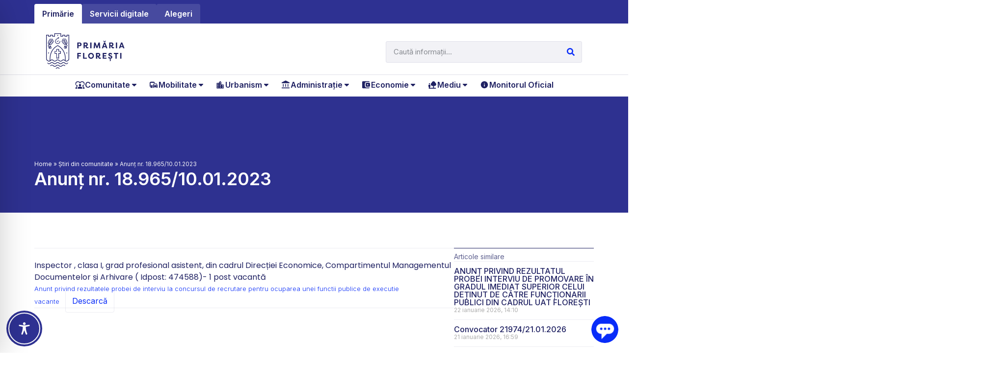

--- FILE ---
content_type: text/html; charset=UTF-8
request_url: https://floresticluj.ro/anunt-nr-18-965-10-01-2023/
body_size: 576023
content:
<!doctype html>
<html lang="ro-RO">
<head>
	<meta charset="UTF-8">
	<meta name="viewport" content="width=device-width, initial-scale=1">
	<link rel="profile" href="https://gmpg.org/xfn/11">
	<meta name='robots' content='index, follow, max-image-preview:large, max-snippet:-1, max-video-preview:-1' />

	<!-- This site is optimized with the Yoast SEO plugin v21.9 - https://yoast.com/wordpress/plugins/seo/ -->
	<title>Anunț nr. 18.965/10.01.2023 - Primăria Comunei Florești, Cluj</title>
	<link rel="canonical" href="https://floresticluj.ro/anunt-nr-18-965-10-01-2023/" />
	<meta property="og:locale" content="ro_RO" />
	<meta property="og:type" content="article" />
	<meta property="og:title" content="Anunț nr. 18.965/10.01.2023 - Primăria Comunei Florești, Cluj" />
	<meta property="og:description" content="Inspector , clasa I, grad profesional asistent, din cadrul Direcției Economice, Compartimentul Managementul Documentelor și Arhivare ( Idpost: 474588)- 1 post vacantă" />
	<meta property="og:url" content="https://floresticluj.ro/anunt-nr-18-965-10-01-2023/" />
	<meta property="og:site_name" content="Primăria Comunei Florești, Cluj" />
	<meta property="article:published_time" content="2023-01-10T09:56:04+00:00" />
	<meta name="author" content="Premium Kyo" />
	<meta name="twitter:card" content="summary_large_image" />
	<meta name="twitter:label1" content="Scris de" />
	<meta name="twitter:data1" content="Premium Kyo" />
	<script type="application/ld+json" class="yoast-schema-graph">{"@context":"https://schema.org","@graph":[{"@type":"Article","@id":"https://floresticluj.ro/anunt-nr-18-965-10-01-2023/#article","isPartOf":{"@id":"https://floresticluj.ro/anunt-nr-18-965-10-01-2023/"},"author":{"name":"Premium Kyo","@id":"https://floresticluj.ro/#/schema/person/10de1a3c13deca2d3470d87a93674257"},"headline":"Anunț nr. 18.965/10.01.2023","datePublished":"2023-01-10T09:56:04+00:00","dateModified":"2023-01-10T09:56:04+00:00","mainEntityOfPage":{"@id":"https://floresticluj.ro/anunt-nr-18-965-10-01-2023/"},"wordCount":41,"publisher":{"@id":"https://floresticluj.ro/#organization"},"articleSection":["Concursuri"],"inLanguage":"ro-RO"},{"@type":"WebPage","@id":"https://floresticluj.ro/anunt-nr-18-965-10-01-2023/","url":"https://floresticluj.ro/anunt-nr-18-965-10-01-2023/","name":"Anunț nr. 18.965/10.01.2023 - Primăria Comunei Florești, Cluj","isPartOf":{"@id":"https://floresticluj.ro/#website"},"datePublished":"2023-01-10T09:56:04+00:00","dateModified":"2023-01-10T09:56:04+00:00","breadcrumb":{"@id":"https://floresticluj.ro/anunt-nr-18-965-10-01-2023/#breadcrumb"},"inLanguage":"ro-RO","potentialAction":[{"@type":"ReadAction","target":["https://floresticluj.ro/anunt-nr-18-965-10-01-2023/"]}]},{"@type":"BreadcrumbList","@id":"https://floresticluj.ro/anunt-nr-18-965-10-01-2023/#breadcrumb","itemListElement":[{"@type":"ListItem","position":1,"name":"Home","item":"https://floresticluj.ro/"},{"@type":"ListItem","position":2,"name":"Știri din comunitate","item":"https://floresticluj.ro/stiri-din-comunitate/"},{"@type":"ListItem","position":3,"name":"Anunț nr. 18.965/10.01.2023"}]},{"@type":"WebSite","@id":"https://floresticluj.ro/#website","url":"https://floresticluj.ro/","name":"Primăria Comunei Florești, Cluj","description":"","publisher":{"@id":"https://floresticluj.ro/#organization"},"potentialAction":[{"@type":"SearchAction","target":{"@type":"EntryPoint","urlTemplate":"https://floresticluj.ro/?s={search_term_string}"},"query-input":"required name=search_term_string"}],"inLanguage":"ro-RO"},{"@type":"Organization","@id":"https://floresticluj.ro/#organization","name":"Primăria Comunei Florești, Cluj","url":"https://floresticluj.ro/","logo":{"@type":"ImageObject","inLanguage":"ro-RO","@id":"https://floresticluj.ro/#/schema/logo/image/","url":"https://floresticluj.ro/wp-content/uploads/2021/01/logo.svg","contentUrl":"https://floresticluj.ro/wp-content/uploads/2021/01/logo.svg","width":167,"height":72,"caption":"Primăria Comunei Florești, Cluj"},"image":{"@id":"https://floresticluj.ro/#/schema/logo/image/"}},{"@type":"Person","@id":"https://floresticluj.ro/#/schema/person/10de1a3c13deca2d3470d87a93674257","name":"Premium Kyo","image":{"@type":"ImageObject","inLanguage":"ro-RO","@id":"https://floresticluj.ro/#/schema/person/image/","url":"https://secure.gravatar.com/avatar/fd84705aa74fa54ec2eab294ab3ae62fa72aa960f4c8664243e480f2f9484155?s=96&d=mm&r=g","contentUrl":"https://secure.gravatar.com/avatar/fd84705aa74fa54ec2eab294ab3ae62fa72aa960f4c8664243e480f2f9484155?s=96&d=mm&r=g","caption":"Premium Kyo"},"url":"https://floresticluj.ro/author/kyopremium/"}]}</script>
	<!-- / Yoast SEO plugin. -->


<link rel="alternate" type="application/rss+xml" title="Primăria Comunei Florești, Cluj &raquo; Flux" href="https://floresticluj.ro/feed/" />
<link rel="alternate" type="application/rss+xml" title="Primăria Comunei Florești, Cluj &raquo; Flux comentarii" href="https://floresticluj.ro/comments/feed/" />
<link rel="alternate" title="oEmbed (JSON)" type="application/json+oembed" href="https://floresticluj.ro/wp-json/oembed/1.0/embed?url=https%3A%2F%2Ffloresticluj.ro%2Fanunt-nr-18-965-10-01-2023%2F" />
<link rel="alternate" title="oEmbed (XML)" type="text/xml+oembed" href="https://floresticluj.ro/wp-json/oembed/1.0/embed?url=https%3A%2F%2Ffloresticluj.ro%2Fanunt-nr-18-965-10-01-2023%2F&#038;format=xml" />
		<style id="content-control-block-styles">
			@media (max-width: 640px) {
	.cc-hide-on-mobile {
		display: none !important;
	}
}
@media (min-width: 641px) and (max-width: 920px) {
	.cc-hide-on-tablet {
		display: none !important;
	}
}
@media (min-width: 921px) and (max-width: 1440px) {
	.cc-hide-on-desktop {
		display: none !important;
	}
}		</style>
		<style id='wp-img-auto-sizes-contain-inline-css'>
img:is([sizes=auto i],[sizes^="auto," i]){contain-intrinsic-size:3000px 1500px}
/*# sourceURL=wp-img-auto-sizes-contain-inline-css */
</style>
<link rel='stylesheet' id='hello-elementor-theme-style-css' href='https://floresticluj.ro/wp-content/themes/hello-elementor/theme.min.css?ver=3.0.1' media='all' />
<link rel='stylesheet' id='jet-menu-hello-css' href='https://floresticluj.ro/wp-content/plugins/jet-menu/integration/themes/hello-elementor/assets/css/style.css?ver=2.4.3' media='all' />
<style id='wp-emoji-styles-inline-css'>

	img.wp-smiley, img.emoji {
		display: inline !important;
		border: none !important;
		box-shadow: none !important;
		height: 1em !important;
		width: 1em !important;
		margin: 0 0.07em !important;
		vertical-align: -0.1em !important;
		background: none !important;
		padding: 0 !important;
	}
/*# sourceURL=wp-emoji-styles-inline-css */
</style>
<link rel='stylesheet' id='wp-block-library-css' href='https://floresticluj.ro/wp-includes/css/dist/block-library/style.min.css?ver=6.9' media='all' />
<style id='wp-block-file-inline-css'>
.wp-block-file{box-sizing:border-box}.wp-block-file:not(.wp-element-button){font-size:.8em}.wp-block-file.aligncenter{text-align:center}.wp-block-file.alignright{text-align:right}.wp-block-file *+.wp-block-file__button{margin-left:.75em}:where(.wp-block-file){margin-bottom:1.5em}.wp-block-file__embed{margin-bottom:1em}:where(.wp-block-file__button){border-radius:2em;display:inline-block;padding:.5em 1em}:where(.wp-block-file__button):where(a):active,:where(.wp-block-file__button):where(a):focus,:where(.wp-block-file__button):where(a):hover,:where(.wp-block-file__button):where(a):visited{box-shadow:none;color:#fff;opacity:.85;text-decoration:none}
/*# sourceURL=https://floresticluj.ro/wp-includes/blocks/file/style.min.css */
</style>
<style id='global-styles-inline-css'>
:root{--wp--preset--aspect-ratio--square: 1;--wp--preset--aspect-ratio--4-3: 4/3;--wp--preset--aspect-ratio--3-4: 3/4;--wp--preset--aspect-ratio--3-2: 3/2;--wp--preset--aspect-ratio--2-3: 2/3;--wp--preset--aspect-ratio--16-9: 16/9;--wp--preset--aspect-ratio--9-16: 9/16;--wp--preset--color--black: #000000;--wp--preset--color--cyan-bluish-gray: #abb8c3;--wp--preset--color--white: #ffffff;--wp--preset--color--pale-pink: #f78da7;--wp--preset--color--vivid-red: #cf2e2e;--wp--preset--color--luminous-vivid-orange: #ff6900;--wp--preset--color--luminous-vivid-amber: #fcb900;--wp--preset--color--light-green-cyan: #7bdcb5;--wp--preset--color--vivid-green-cyan: #00d084;--wp--preset--color--pale-cyan-blue: #8ed1fc;--wp--preset--color--vivid-cyan-blue: #0693e3;--wp--preset--color--vivid-purple: #9b51e0;--wp--preset--gradient--vivid-cyan-blue-to-vivid-purple: linear-gradient(135deg,rgb(6,147,227) 0%,rgb(155,81,224) 100%);--wp--preset--gradient--light-green-cyan-to-vivid-green-cyan: linear-gradient(135deg,rgb(122,220,180) 0%,rgb(0,208,130) 100%);--wp--preset--gradient--luminous-vivid-amber-to-luminous-vivid-orange: linear-gradient(135deg,rgb(252,185,0) 0%,rgb(255,105,0) 100%);--wp--preset--gradient--luminous-vivid-orange-to-vivid-red: linear-gradient(135deg,rgb(255,105,0) 0%,rgb(207,46,46) 100%);--wp--preset--gradient--very-light-gray-to-cyan-bluish-gray: linear-gradient(135deg,rgb(238,238,238) 0%,rgb(169,184,195) 100%);--wp--preset--gradient--cool-to-warm-spectrum: linear-gradient(135deg,rgb(74,234,220) 0%,rgb(151,120,209) 20%,rgb(207,42,186) 40%,rgb(238,44,130) 60%,rgb(251,105,98) 80%,rgb(254,248,76) 100%);--wp--preset--gradient--blush-light-purple: linear-gradient(135deg,rgb(255,206,236) 0%,rgb(152,150,240) 100%);--wp--preset--gradient--blush-bordeaux: linear-gradient(135deg,rgb(254,205,165) 0%,rgb(254,45,45) 50%,rgb(107,0,62) 100%);--wp--preset--gradient--luminous-dusk: linear-gradient(135deg,rgb(255,203,112) 0%,rgb(199,81,192) 50%,rgb(65,88,208) 100%);--wp--preset--gradient--pale-ocean: linear-gradient(135deg,rgb(255,245,203) 0%,rgb(182,227,212) 50%,rgb(51,167,181) 100%);--wp--preset--gradient--electric-grass: linear-gradient(135deg,rgb(202,248,128) 0%,rgb(113,206,126) 100%);--wp--preset--gradient--midnight: linear-gradient(135deg,rgb(2,3,129) 0%,rgb(40,116,252) 100%);--wp--preset--font-size--small: 13px;--wp--preset--font-size--medium: 20px;--wp--preset--font-size--large: 36px;--wp--preset--font-size--x-large: 42px;--wp--preset--spacing--20: 0.44rem;--wp--preset--spacing--30: 0.67rem;--wp--preset--spacing--40: 1rem;--wp--preset--spacing--50: 1.5rem;--wp--preset--spacing--60: 2.25rem;--wp--preset--spacing--70: 3.38rem;--wp--preset--spacing--80: 5.06rem;--wp--preset--shadow--natural: 6px 6px 9px rgba(0, 0, 0, 0.2);--wp--preset--shadow--deep: 12px 12px 50px rgba(0, 0, 0, 0.4);--wp--preset--shadow--sharp: 6px 6px 0px rgba(0, 0, 0, 0.2);--wp--preset--shadow--outlined: 6px 6px 0px -3px rgb(255, 255, 255), 6px 6px rgb(0, 0, 0);--wp--preset--shadow--crisp: 6px 6px 0px rgb(0, 0, 0);}:where(.is-layout-flex){gap: 0.5em;}:where(.is-layout-grid){gap: 0.5em;}body .is-layout-flex{display: flex;}.is-layout-flex{flex-wrap: wrap;align-items: center;}.is-layout-flex > :is(*, div){margin: 0;}body .is-layout-grid{display: grid;}.is-layout-grid > :is(*, div){margin: 0;}:where(.wp-block-columns.is-layout-flex){gap: 2em;}:where(.wp-block-columns.is-layout-grid){gap: 2em;}:where(.wp-block-post-template.is-layout-flex){gap: 1.25em;}:where(.wp-block-post-template.is-layout-grid){gap: 1.25em;}.has-black-color{color: var(--wp--preset--color--black) !important;}.has-cyan-bluish-gray-color{color: var(--wp--preset--color--cyan-bluish-gray) !important;}.has-white-color{color: var(--wp--preset--color--white) !important;}.has-pale-pink-color{color: var(--wp--preset--color--pale-pink) !important;}.has-vivid-red-color{color: var(--wp--preset--color--vivid-red) !important;}.has-luminous-vivid-orange-color{color: var(--wp--preset--color--luminous-vivid-orange) !important;}.has-luminous-vivid-amber-color{color: var(--wp--preset--color--luminous-vivid-amber) !important;}.has-light-green-cyan-color{color: var(--wp--preset--color--light-green-cyan) !important;}.has-vivid-green-cyan-color{color: var(--wp--preset--color--vivid-green-cyan) !important;}.has-pale-cyan-blue-color{color: var(--wp--preset--color--pale-cyan-blue) !important;}.has-vivid-cyan-blue-color{color: var(--wp--preset--color--vivid-cyan-blue) !important;}.has-vivid-purple-color{color: var(--wp--preset--color--vivid-purple) !important;}.has-black-background-color{background-color: var(--wp--preset--color--black) !important;}.has-cyan-bluish-gray-background-color{background-color: var(--wp--preset--color--cyan-bluish-gray) !important;}.has-white-background-color{background-color: var(--wp--preset--color--white) !important;}.has-pale-pink-background-color{background-color: var(--wp--preset--color--pale-pink) !important;}.has-vivid-red-background-color{background-color: var(--wp--preset--color--vivid-red) !important;}.has-luminous-vivid-orange-background-color{background-color: var(--wp--preset--color--luminous-vivid-orange) !important;}.has-luminous-vivid-amber-background-color{background-color: var(--wp--preset--color--luminous-vivid-amber) !important;}.has-light-green-cyan-background-color{background-color: var(--wp--preset--color--light-green-cyan) !important;}.has-vivid-green-cyan-background-color{background-color: var(--wp--preset--color--vivid-green-cyan) !important;}.has-pale-cyan-blue-background-color{background-color: var(--wp--preset--color--pale-cyan-blue) !important;}.has-vivid-cyan-blue-background-color{background-color: var(--wp--preset--color--vivid-cyan-blue) !important;}.has-vivid-purple-background-color{background-color: var(--wp--preset--color--vivid-purple) !important;}.has-black-border-color{border-color: var(--wp--preset--color--black) !important;}.has-cyan-bluish-gray-border-color{border-color: var(--wp--preset--color--cyan-bluish-gray) !important;}.has-white-border-color{border-color: var(--wp--preset--color--white) !important;}.has-pale-pink-border-color{border-color: var(--wp--preset--color--pale-pink) !important;}.has-vivid-red-border-color{border-color: var(--wp--preset--color--vivid-red) !important;}.has-luminous-vivid-orange-border-color{border-color: var(--wp--preset--color--luminous-vivid-orange) !important;}.has-luminous-vivid-amber-border-color{border-color: var(--wp--preset--color--luminous-vivid-amber) !important;}.has-light-green-cyan-border-color{border-color: var(--wp--preset--color--light-green-cyan) !important;}.has-vivid-green-cyan-border-color{border-color: var(--wp--preset--color--vivid-green-cyan) !important;}.has-pale-cyan-blue-border-color{border-color: var(--wp--preset--color--pale-cyan-blue) !important;}.has-vivid-cyan-blue-border-color{border-color: var(--wp--preset--color--vivid-cyan-blue) !important;}.has-vivid-purple-border-color{border-color: var(--wp--preset--color--vivid-purple) !important;}.has-vivid-cyan-blue-to-vivid-purple-gradient-background{background: var(--wp--preset--gradient--vivid-cyan-blue-to-vivid-purple) !important;}.has-light-green-cyan-to-vivid-green-cyan-gradient-background{background: var(--wp--preset--gradient--light-green-cyan-to-vivid-green-cyan) !important;}.has-luminous-vivid-amber-to-luminous-vivid-orange-gradient-background{background: var(--wp--preset--gradient--luminous-vivid-amber-to-luminous-vivid-orange) !important;}.has-luminous-vivid-orange-to-vivid-red-gradient-background{background: var(--wp--preset--gradient--luminous-vivid-orange-to-vivid-red) !important;}.has-very-light-gray-to-cyan-bluish-gray-gradient-background{background: var(--wp--preset--gradient--very-light-gray-to-cyan-bluish-gray) !important;}.has-cool-to-warm-spectrum-gradient-background{background: var(--wp--preset--gradient--cool-to-warm-spectrum) !important;}.has-blush-light-purple-gradient-background{background: var(--wp--preset--gradient--blush-light-purple) !important;}.has-blush-bordeaux-gradient-background{background: var(--wp--preset--gradient--blush-bordeaux) !important;}.has-luminous-dusk-gradient-background{background: var(--wp--preset--gradient--luminous-dusk) !important;}.has-pale-ocean-gradient-background{background: var(--wp--preset--gradient--pale-ocean) !important;}.has-electric-grass-gradient-background{background: var(--wp--preset--gradient--electric-grass) !important;}.has-midnight-gradient-background{background: var(--wp--preset--gradient--midnight) !important;}.has-small-font-size{font-size: var(--wp--preset--font-size--small) !important;}.has-medium-font-size{font-size: var(--wp--preset--font-size--medium) !important;}.has-large-font-size{font-size: var(--wp--preset--font-size--large) !important;}.has-x-large-font-size{font-size: var(--wp--preset--font-size--x-large) !important;}
/*# sourceURL=global-styles-inline-css */
</style>

<style id='classic-theme-styles-inline-css'>
/*! This file is auto-generated */
.wp-block-button__link{color:#fff;background-color:#32373c;border-radius:9999px;box-shadow:none;text-decoration:none;padding:calc(.667em + 2px) calc(1.333em + 2px);font-size:1.125em}.wp-block-file__button{background:#32373c;color:#fff;text-decoration:none}
/*# sourceURL=/wp-includes/css/classic-themes.min.css */
</style>
<link rel='stylesheet' id='embedpress_blocks-cgb-style-css-css' href='https://floresticluj.ro/wp-content/plugins/embedpress/Gutenberg/dist/blocks.style.build.css?ver=1706103498' media='all' />
<link rel='stylesheet' id='content-control-block-styles-css' href='https://floresticluj.ro/wp-content/plugins/content-control/dist/style-block-editor.css?ver=2.6.1' media='all' />
<link rel='stylesheet' id='accessibility-onetap-css' href='https://floresticluj.ro/wp-content/plugins/accessibility-onetap/assets/css/accessibility-onetap-front-end.min.css?ver=2.4.0' media='all' />
<style id='accessibility-onetap-inline-css'>

		.onetap-container-toggle .onetap-toggle svg,
		nav.onetap-accessibility.onetap-plugin-onetap .onetap-container .onetap-accessibility-settings header.onetap-header-top .onetap-site-container .onetap-site-info .onetap-image svg,
		nav.onetap-accessibility.onetap-plugin-onetap .onetap-container .onetap-accessibility-settings .onetap-features-container .onetap-features .onetap-box-feature.onetap-active .onetap-icon .onetap-icon-animation svg,
		nav.onetap-accessibility.onetap-plugin-onetap .onetap-container .onetap-accessibility-settings .onetap-features-container .onetap-features .onetap-box-feature.onetap-lv1 .onetap-icon .onetap-icon-animation svg, nav.onetap-accessibility.onetap-plugin-onetap .onetap-container .onetap-accessibility-settings .onetap-features-container .onetap-features .onetap-box-feature.onetap-lv2 .onetap-icon .onetap-icon-animation svg, nav.onetap-accessibility.onetap-plugin-onetap .onetap-container .onetap-accessibility-settings .onetap-features-container .onetap-features .onetap-box-feature.onetap-lv3 .onetap-icon .onetap-icon-animation svg {
			fill: #2e3192 !important;
		}
		nav.onetap-accessibility.onetap-plugin-onetap .onetap-container .onetap-accessibility-settings header.onetap-header-top::before,
		nav.onetap-accessibility.onetap-plugin-onetap .onetap-container .onetap-accessibility-settings .onetap-reset-settings button,
		nav.onetap-accessibility.onetap-plugin-onetap .onetap-container .onetap-accessibility-settings .onetap-features-container .onetap-features .onetap-box-feature.onetap-lv1 .onetap-title p.onetap-option-levels span.onetap-level.onetap-level1,
		nav.onetap-accessibility.onetap-plugin-onetap .onetap-container .onetap-accessibility-settings header.onetap-header-top::before, nav.onetap-accessibility.onetap-plugin-onetap .onetap-container .onetap-accessibility-settings .onetap-reset-settings button, nav.onetap-accessibility.onetap-plugin-onetap .onetap-container .onetap-accessibility-settings .onetap-features-container .onetap-features .onetap-box-feature.onetap-lv2 .onetap-title p.onetap-option-levels span.onetap-level.onetap-level1, nav.onetap-accessibility.onetap-plugin-onetap .onetap-container .onetap-accessibility-settings .onetap-features-container .onetap-features .onetap-box-feature.onetap-lv2 .onetap-title p.onetap-option-levels span.onetap-level.onetap-level2,
		nav.onetap-accessibility.onetap-plugin-onetap .onetap-container .onetap-accessibility-settings .onetap-features-container .onetap-features .onetap-box-feature.onetap-lv3 .onetap-title p.onetap-option-levels span.onetap-level.onetap-level1, nav.onetap-accessibility.onetap-plugin-onetap .onetap-container .onetap-accessibility-settings .onetap-features-container .onetap-features .onetap-box-feature.onetap-lv3 .onetap-title p.onetap-option-levels span.onetap-level.onetap-level2, nav.onetap-accessibility.onetap-plugin-onetap .onetap-container .onetap-accessibility-settings .onetap-features-container .onetap-features .onetap-box-feature.onetap-lv3 .onetap-title p.onetap-option-levels span.onetap-level.onetap-level3,
		.onetap-container-toggle .onetap-toggle img,
		nav.onetap-accessibility.onetap-plugin-onetap .onetap-container .onetap-accessibility-settings header.onetap-header-top .onetap-site-container .onetap-site-info .onetap-title span,
		nav.onetap-accessibility.onetap-plugin-onetap .onetap-container .onetap-accessibility-settings header.onetap-header-top .onetap-site-container .onetap-site-info .onetap-information,
		nav.onetap-accessibility.onetap-plugin-onetap .onetap-container .toolbar-hide-duration .box-hide-duration .box-btn-action button.hide-toolbar {
			background: #2e3192 !important;
		}
		nav.onetap-accessibility.onetap-plugin-onetap .onetap-container .toolbar-hide-duration .box-hide-duration form label input {
			accent-color: #2e3192 !important;
		}
		nav.onetap-accessibility.onetap-plugin-onetap .onetap-container .onetap-accessibility-settings .onetap-reset-settings button {
			border-color: #2e3192 !important;
		}
		.onetap-container-toggle .onetap-toggle img.design-border1 {
			box-shadow: 0 0 0 4px #2e3192;
		}	
		nav.onetap-accessibility.onetap-plugin-onetap .onetap-container .onetap-accessibility-settings .onetap-features-container .onetap-features .onetap-box-feature:hover {
			border-color: #2e3192 !important;
			box-shadow: 0 0 0 1px #2e3192 !important;
		}
		nav.onetap-accessibility.onetap-plugin-onetap .onetap-container .onetap-accessibility-settings .onetap-features-container .onetap-features .onetap-box-feature:focus {
			border-width: 2px !important;
			outline: none !important;
		}
		nav.onetap-accessibility.onetap-plugin-onetap .onetap-container .onetap-accessibility-settings .onetap-features-container .onetap-features .onetap-box-feature:hover .onetap-title span,
		nav.onetap-accessibility.onetap-plugin-onetap .onetap-container .onetap-accessibility-settings .onetap-features-container .onetap-features .onetap-box-feature.onetap-active .onetap-title span,
		nav.onetap-accessibility.onetap-plugin-onetap .onetap-container .onetap-accessibility-settings .onetap-features-container .onetap-features .onetap-box-feature.onetap-lv1 .onetap-title span, nav.onetap-accessibility.onetap-plugin-onetap .onetap-container .onetap-accessibility-settings .onetap-features-container .onetap-features .onetap-box-feature.onetap-lv2 .onetap-title span, nav.onetap-accessibility.onetap-plugin-onetap .onetap-container .onetap-accessibility-settings .onetap-features-container .onetap-features .onetap-box-feature.onetap-lv3 .onetap-title span {
			color: #2e3192 !important;
		}
		nav.onetap-accessibility.onetap-plugin-onetap .onetap-container .onetap-accessibility-settings .onetap-features-container .onetap-features .onetap-box-feature:focus {
			border-color: #2e3192 !important;
		}
		
			@media only screen and (max-width: 576px) {
				.onetap-container-toggle .onetap-toggle {
					right: 0 !important;
					margin-right: 15px !important;					
					bottom: 0 !important;
					margin-bottom: 15px !important;
				}
				nav.onetap-accessibility.onetap-plugin-onetap {
					right: -580px !important;
				}
				nav.onetap-accessibility.onetap-plugin-onetap.onetap-toggle-open {
					right: 0 !important;
				}			
				nav.onetap-accessibility.onetap-plugin-onetap .onetap-container .onetap-accessibility-settings header.onetap-header-top .onetap-close {
					right: 20px !important;
				}			
			}			
			
			@media only screen and (min-width: 576px) and (max-width: 991.98px) {
				.onetap-container-toggle .onetap-toggle {
					right: 0 !important;
					margin-right: 15px !important;					
					bottom: 0 !important;
					margin-bottom: 15px !important;
				}
				nav.onetap-accessibility.onetap-plugin-onetap {
					right: -580px !important;
				}
				nav.onetap-accessibility.onetap-plugin-onetap.onetap-toggle-open {
					right: 0 !important;
				}			
				nav.onetap-accessibility.onetap-plugin-onetap .onetap-container .onetap-accessibility-settings header.onetap-header-top .onetap-close {
					right: 20px !important;
				}			
			}			
			
			@media only screen and (min-width: 992px) {
				.onetap-container-toggle .onetap-toggle {
					left: 0 !important;
					margin-left: 15px !important;					
					bottom: 0 !important;
					margin-bottom: 15px !important;
				}
				nav.onetap-accessibility.onetap-plugin-onetap {
					left: -580px !important;
				}
				nav.onetap-accessibility.onetap-plugin-onetap.onetap-toggle-open {
					left: 0 !important;
				}			
				nav.onetap-accessibility.onetap-plugin-onetap .onetap-container .onetap-accessibility-settings header.onetap-header-top .onetap-close {
					left: calc(530px - 20px) !important;
				}			
			}			
			
/*# sourceURL=accessibility-onetap-inline-css */
</style>
<link rel='stylesheet' id='accessibility-onetap-eicons-css' href='https://floresticluj.ro/wp-content/plugins/accessibility-onetap/assets/fonts/eicons/css/elementor-icons.min.css?ver=2.4.0' media='all' />
<link rel='stylesheet' id='bsk-pdf-manager-pro-css-css' href='https://floresticluj.ro/wp-content/plugins/bsk-pdf-manager-pro/css/bsk-pdf-manager-pro.css?ver=1703759391' media='all' />
<link rel='stylesheet' id='embedpress-css' href='https://floresticluj.ro/wp-content/plugins/embedpress/assets/css/embedpress.css?ver=6.9' media='all' />
<link rel='stylesheet' id='hello-elementor-css' href='https://floresticluj.ro/wp-content/themes/hello-elementor/style.min.css?ver=3.0.1' media='all' />
<link rel='stylesheet' id='hello-elementor-header-footer-css' href='https://floresticluj.ro/wp-content/themes/hello-elementor/header-footer.min.css?ver=3.0.1' media='all' />
<link rel='stylesheet' id='elementor-frontend-css' href='https://floresticluj.ro/wp-content/uploads/elementor/css/custom-frontend.min.css?ver=1706104391' media='all' />
<link rel='stylesheet' id='elementor-post-6698-css' href='https://floresticluj.ro/wp-content/uploads/elementor/css/post-6698.css?ver=1706104391' media='all' />
<link rel='stylesheet' id='jet-menu-public-styles-css' href='https://floresticluj.ro/wp-content/plugins/jet-menu/assets/public/css/public.css?ver=2.4.3' media='all' />
<link rel='stylesheet' id='swiper-css' href='https://floresticluj.ro/wp-content/plugins/elementor/assets/lib/swiper/css/swiper.min.css?ver=5.3.6' media='all' />
<link rel='stylesheet' id='embedpress-elementor-css-css' href='https://floresticluj.ro/wp-content/plugins/embedpress/assets/css/embedpress-elementor.css?ver=3.9.7' media='all' />
<link rel='stylesheet' id='elementor-pro-css' href='https://floresticluj.ro/wp-content/uploads/elementor/css/custom-pro-frontend.min.css?ver=1706104391' media='all' />
<link rel='stylesheet' id='font-awesome-5-all-css' href='https://floresticluj.ro/wp-content/plugins/elementor/assets/lib/font-awesome/css/all.min.css?ver=3.18.3' media='all' />
<link rel='stylesheet' id='font-awesome-4-shim-css' href='https://floresticluj.ro/wp-content/plugins/elementor/assets/lib/font-awesome/css/v4-shims.min.css?ver=3.18.3' media='all' />
<link rel='stylesheet' id='elementor-post-17381-css' href='https://floresticluj.ro/wp-content/uploads/elementor/css/post-17381.css?ver=1742906720' media='all' />
<link rel='stylesheet' id='elementor-post-18136-css' href='https://floresticluj.ro/wp-content/uploads/elementor/css/post-18136.css?ver=1716886133' media='all' />
<link rel='stylesheet' id='elementor-post-18427-css' href='https://floresticluj.ro/wp-content/uploads/elementor/css/post-18427.css?ver=1718613531' media='all' />
<link rel='stylesheet' id='dashicons-css' href='https://floresticluj.ro/wp-includes/css/dashicons.min.css?ver=6.9' media='all' />
<link rel='stylesheet' id='plyr-css' href='https://floresticluj.ro/wp-content/plugins/embedpress/assets/css/plyr.css?ver=6.9' media='all' />
<link rel='stylesheet' id='wp-block-paragraph-css' href='https://floresticluj.ro/wp-includes/blocks/paragraph/style.min.css?ver=6.9' media='all' />
<link rel='stylesheet' id='google-fonts-1-css' href='https://fonts.googleapis.com/css?family=Inter%3A100%2C100italic%2C200%2C200italic%2C300%2C300italic%2C400%2C400italic%2C500%2C500italic%2C600%2C600italic%2C700%2C700italic%2C800%2C800italic%2C900%2C900italic%7CPoppins%3A100%2C100italic%2C200%2C200italic%2C300%2C300italic%2C400%2C400italic%2C500%2C500italic%2C600%2C600italic%2C700%2C700italic%2C800%2C800italic%2C900%2C900italic&#038;display=auto&#038;subset=latin-ext&#038;ver=6.9' media='all' />
<link rel="preconnect" href="https://fonts.gstatic.com/" crossorigin><script src="https://floresticluj.ro/wp-includes/js/jquery/jquery.min.js?ver=3.7.1" id="jquery-core-js"></script>
<script src="https://floresticluj.ro/wp-includes/js/jquery/jquery-migrate.min.js?ver=3.4.1" id="jquery-migrate-js"></script>
<script id="bsk-pdf-manager-pro-js-extra">
var bsk_pdf_pro = {"ajaxurl":"https://floresticluj.ro/wp-admin/admin-ajax.php"};
//# sourceURL=bsk-pdf-manager-pro-js-extra
</script>
<script src="https://floresticluj.ro/wp-content/plugins/bsk-pdf-manager-pro/js/bsk_pdf_manager_pro.js?ver=1703759391" id="bsk-pdf-manager-pro-js"></script>
<script src="https://floresticluj.ro/wp-content/plugins/embedpress/assets/js/plyr.polyfilled.js?ver=1" id="plyr.polyfilled-js"></script>
<script src="https://floresticluj.ro/wp-content/plugins/elementor/assets/lib/font-awesome/js/v4-shims.min.js?ver=3.18.3" id="font-awesome-4-shim-js"></script>
<link rel="https://api.w.org/" href="https://floresticluj.ro/wp-json/" /><link rel="alternate" title="JSON" type="application/json" href="https://floresticluj.ro/wp-json/wp/v2/posts/15742" /><link rel="EditURI" type="application/rsd+xml" title="RSD" href="https://floresticluj.ro/xmlrpc.php?rsd" />
<meta name="generator" content="WordPress 6.9" />
<link rel='shortlink' href='https://floresticluj.ro/?p=15742' />
<meta name="generator" content="Elementor 3.18.3; features: e_dom_optimization, e_optimized_assets_loading, e_font_icon_svg, additional_custom_breakpoints, block_editor_assets_optimize, e_image_loading_optimization; settings: css_print_method-external, google_font-enabled, font_display-auto">
<script async data-id="5919855669" id="chatling-embed-script" type="text/javascript" src="https://chatling.ai/js/embed.js"></script>
<link rel="icon" href="https://floresticluj.ro/wp-content/uploads/2021/08/cropped-primaria-floresti-logo-vertical-32x32.png" sizes="32x32" />
<link rel="icon" href="https://floresticluj.ro/wp-content/uploads/2021/08/cropped-primaria-floresti-logo-vertical-192x192.png" sizes="192x192" />
<link rel="apple-touch-icon" href="https://floresticluj.ro/wp-content/uploads/2021/08/cropped-primaria-floresti-logo-vertical-180x180.png" />
<meta name="msapplication-TileImage" content="https://floresticluj.ro/wp-content/uploads/2021/08/cropped-primaria-floresti-logo-vertical-270x270.png" />
		<style id="wp-custom-css">
			.wp-block-file__button{
	color: var(--e-global-color-039ada9);
    background-color: #092CF800;
    border-style: solid;
    border-width: 1px 1px 1px 1px;
    border-color: var(--e-global-color-b82bfe1);
    border-radius: 4px 4px 4px 4px;
    padding: 13px 13px 13px 13px;
	 	font-weight:400;
	margin-top:20px;
	font-size:16px;
}

.onetap-desc {
	display:none;
}

.elementor-post-navigation {
	display:none;
}		</style>
		<link rel='stylesheet' id='elementor-post-18379-css' href='https://floresticluj.ro/wp-content/uploads/elementor/css/post-18379.css?ver=1706104393' media='all' />
<link rel='stylesheet' id='elementor-post-18812-css' href='https://floresticluj.ro/wp-content/uploads/elementor/css/post-18812.css?ver=1706104394' media='all' />
<link rel='stylesheet' id='elementor-post-18818-css' href='https://floresticluj.ro/wp-content/uploads/elementor/css/post-18818.css?ver=1706104394' media='all' />
<link rel='stylesheet' id='elementor-post-18824-css' href='https://floresticluj.ro/wp-content/uploads/elementor/css/post-18824.css?ver=1706104394' media='all' />
<link rel='stylesheet' id='elementor-post-18830-css' href='https://floresticluj.ro/wp-content/uploads/elementor/css/post-18830.css?ver=1706104394' media='all' />
<link rel='stylesheet' id='elementor-post-18834-css' href='https://floresticluj.ro/wp-content/uploads/elementor/css/post-18834.css?ver=1706104394' media='all' />
</head>
<body class="wp-singular post-template-default single single-post postid-15742 single-format-standard wp-custom-logo wp-theme-hello-elementor onetap-root onetap-accessibility-plugin onetap-body-class onetap-custom-class onetap-classes onetap_hide_dyslexic_font onetap_hide_text_magnifier onetap_hide_contrast onetap_hide_saturnation onetap_hide_keyboard_navigation onetap_hide_highlight_titles onetap_hide_read_page onetap_hide_mute_sounds jet-mega-menu-location elementor-default elementor-kit-6698 elementor-page-18427">


<a class="skip-link screen-reader-text" href="#content">Sari la conținut</a>

		<div data-elementor-type="header" data-elementor-id="17381" class="elementor elementor-17381 elementor-location-header" data-elementor-post-type="elementor_library">
						<div class="elementor-element elementor-element-94cd2ed e-con-full e-flex e-con e-parent" data-id="94cd2ed" data-element_type="container" data-settings="{&quot;content_width&quot;:&quot;full&quot;,&quot;background_background&quot;:&quot;classic&quot;,&quot;container_type&quot;:&quot;flex&quot;}" data-core-v316-plus="true">
		<div class="elementor-element elementor-element-0141c90 e-flex e-con-boxed e-con e-child" data-id="0141c90" data-element_type="container" data-settings="{&quot;container_type&quot;:&quot;flex&quot;,&quot;content_width&quot;:&quot;boxed&quot;}">
					<div class="e-con-inner">
				<div class="elementor-element elementor-element-4ec00d6 elementor-widget elementor-widget-button" data-id="4ec00d6" data-element_type="widget" data-widget_type="button.default">
				<div class="elementor-widget-container">
					<div class="elementor-button-wrapper">
			<a class="elementor-button elementor-button-link elementor-size-sm" href="#">
						<span class="elementor-button-content-wrapper">
						<span class="elementor-button-text">Primărie</span>
		</span>
					</a>
		</div>
				</div>
				</div>
				<div class="elementor-element elementor-element-bd378c5 elementor-widget elementor-widget-button" data-id="bd378c5" data-element_type="widget" data-widget_type="button.default">
				<div class="elementor-widget-container">
					<div class="elementor-button-wrapper">
			<a class="elementor-button elementor-button-link elementor-size-sm" href="https://se.floresticluj.ro/cmsSE/">
						<span class="elementor-button-content-wrapper">
						<span class="elementor-button-text">Servicii digitale</span>
		</span>
					</a>
		</div>
				</div>
				</div>
				<div class="elementor-element elementor-element-4e3b38a elementor-widget elementor-widget-button" data-id="4e3b38a" data-element_type="widget" data-widget_type="button.default">
				<div class="elementor-widget-container">
					<div class="elementor-button-wrapper">
			<a class="elementor-button elementor-button-link elementor-size-sm" href="https://floresticluj.ro/alegeri-2025/">
						<span class="elementor-button-content-wrapper">
						<span class="elementor-button-text">Alegeri</span>
		</span>
					</a>
		</div>
				</div>
				</div>
					</div>
				</div>
				</div>
		<div class="elementor-element elementor-element-5f1afcf header elementor-hidden-tablet elementor-hidden-mobile e-con-full e-flex e-con e-parent" data-id="5f1afcf" data-element_type="container" data-settings="{&quot;background_background&quot;:&quot;classic&quot;,&quot;content_width&quot;:&quot;full&quot;,&quot;container_type&quot;:&quot;flex&quot;}" data-core-v316-plus="true">
		<div class="elementor-element elementor-element-0c2626b e-flex e-con-boxed e-con e-child" data-id="0c2626b" data-element_type="container" data-settings="{&quot;container_type&quot;:&quot;flex&quot;,&quot;content_width&quot;:&quot;boxed&quot;}">
					<div class="e-con-inner">
		<div class="elementor-element elementor-element-9f6bc65 e-flex e-con-boxed e-con e-child" data-id="9f6bc65" data-element_type="container" data-settings="{&quot;background_background&quot;:&quot;classic&quot;,&quot;container_type&quot;:&quot;flex&quot;,&quot;content_width&quot;:&quot;boxed&quot;}">
					<div class="e-con-inner">
				<div class="elementor-element elementor-element-7a6ed30 elementor-widget__width-initial elementor-widget elementor-widget-theme-site-logo elementor-widget-image" data-id="7a6ed30" data-element_type="widget" data-widget_type="theme-site-logo.default">
				<div class="elementor-widget-container">
											<a href="https://floresticluj.ro">
			<img width="167" height="72" src="https://floresticluj.ro/wp-content/uploads/2021/01/logo.svg" class="attachment-full size-full wp-image-17526" alt="" />				</a>
											</div>
				</div>
				<div class="elementor-element elementor-element-25a4197 elementor-widget__width-initial elementor-search-form--skin-classic elementor-search-form--button-type-icon elementor-search-form--icon-search elementor-widget elementor-widget-search-form" data-id="25a4197" data-element_type="widget" data-settings="{&quot;skin&quot;:&quot;classic&quot;}" data-widget_type="search-form.default">
				<div class="elementor-widget-container">
					<search role="search">
			<form class="elementor-search-form" action="https://floresticluj.ro" method="get">
												<div class="elementor-search-form__container">
					<label class="elementor-screen-only" for="elementor-search-form-25a4197">Caută</label>

					
					<input id="elementor-search-form-25a4197" placeholder="Caută informații..." class="elementor-search-form__input" type="search" name="s" value="">
					
											<button class="elementor-search-form__submit" type="submit" aria-label="Caută">
															<div class="e-font-icon-svg-container"><svg class="fa fa-search e-font-icon-svg e-fas-search" viewBox="0 0 512 512" xmlns="http://www.w3.org/2000/svg"><path d="M505 442.7L405.3 343c-4.5-4.5-10.6-7-17-7H372c27.6-35.3 44-79.7 44-128C416 93.1 322.9 0 208 0S0 93.1 0 208s93.1 208 208 208c48.3 0 92.7-16.4 128-44v16.3c0 6.4 2.5 12.5 7 17l99.7 99.7c9.4 9.4 24.6 9.4 33.9 0l28.3-28.3c9.4-9.4 9.4-24.6.1-34zM208 336c-70.7 0-128-57.2-128-128 0-70.7 57.2-128 128-128 70.7 0 128 57.2 128 128 0 70.7-57.2 128-128 128z"></path></svg></div>								<span class="elementor-screen-only">Caută</span>
													</button>
					
									</div>
			</form>
		</search>
				</div>
				</div>
					</div>
				</div>
					</div>
				</div>
		<div class="elementor-element elementor-element-12adb40 e-con-full e-flex e-con e-child" data-id="12adb40" data-element_type="container" data-settings="{&quot;background_background&quot;:&quot;classic&quot;,&quot;content_width&quot;:&quot;full&quot;,&quot;container_type&quot;:&quot;flex&quot;}">
		<div class="elementor-element elementor-element-fc4fcff sfasfafasfa e-flex e-con-boxed e-con e-child" data-id="fc4fcff" data-element_type="container" data-settings="{&quot;container_type&quot;:&quot;flex&quot;,&quot;content_width&quot;:&quot;boxed&quot;}">
					<div class="e-con-inner">
				<div class="elementor-element elementor-element-7ff0a03 elementor-widget__width-inherit elementor-widget elementor-widget-jet-mega-menu" data-id="7ff0a03" data-element_type="widget" data-widget_type="jet-mega-menu.default">
				<div class="elementor-widget-container">
			<div class="jet-mega-menu jet-mega-menu--layout-horizontal jet-mega-menu--sub-position-right jet-mega-menu--dropdown-layout-default jet-mega-menu--dropdown-position-center jet-mega-menu--animation-none jet-mega-menu--location-elementor   " data-settings='{"menuId":"220","menuUniqId":"6975848b8176b","rollUp":false,"megaAjaxLoad":false,"layout":"horizontal","subEvent":"hover","mouseLeaveDelay":300,"subTrigger":"item","subPosition":"right","megaWidthType":"container","megaWidthSelector":"","breakpoint":0}'><div class="jet-mega-menu-toggle" role="button" tabindex="0" aria-label="Open/Close Menu"><div class="jet-mega-menu-toggle-icon jet-mega-menu-toggle-icon--default-state"><svg xmlns="http://www.w3.org/2000/svg" width="24" height="24" viewBox="0 0 24 24" fill="none"><path d="M3 18V16H21V18H3ZM3 13V11H21V13H3ZM3 8V6H21V8H3Z" fill="#1F2162"></path></svg></div><div class="jet-mega-menu-toggle-icon jet-mega-menu-toggle-icon--opened-state"><svg xmlns="http://www.w3.org/2000/svg" width="24" height="24" viewBox="0 0 24 24" fill="none"><path d="M6.4 19L5 17.6L10.6 12L5 6.4L6.4 5L12 10.6L17.6 5L19 6.4L13.4 12L19 17.6L17.6 19L12 13.4L6.4 19Z" fill="#1F2162"></path></svg></div></div><nav class="jet-mega-menu-container" aria-label="Main nav"><ul class="jet-mega-menu-list"><li id="jet-mega-menu-item-18374" class="jet-mega-menu-item jet-mega-menu-item-type-post_type jet-mega-menu-item-object-page jet-mega-menu-item--mega jet-mega-menu-item-has-children jet-mega-menu-item--top-level jet-mega-menu-item-18374"><div class="jet-mega-menu-item__inner" tabindex="0" aria-label="Comunitate"><a href="https://floresticluj.ro/comunitate/" class="jet-mega-menu-item__link jet-mega-menu-item__link--top-level"><div class="jet-mega-menu-item__icon"><svg width="21" height="20" viewBox="0 0 21 20" fill="none" xmlns="http://www.w3.org/2000/svg">
<g clip-path="url(#clip0_8441_30677)">
<path d="M1.29167 11.0833C1.04167 10.5833 0.847222 10.0764 0.708333 9.5625C0.569444 9.04861 0.5 8.52778 0.5 8C0.5 6.44444 1.02778 5.13889 2.08333 4.08333C3.13889 3.02778 4.44444 2.5 6 2.5C6.875 2.5 7.70833 2.68403 8.5 3.05208C9.29167 3.42014 9.95833 3.93056 10.5 4.58333C11.0417 3.93056 11.7083 3.42014 12.5 3.05208C13.2917 2.68403 14.125 2.5 15 2.5C16.5556 2.5 17.8611 3.02778 18.9167 4.08333C19.9722 5.13889 20.5 6.44444 20.5 8C20.5 8.52778 20.4306 9.04861 20.2917 9.5625C20.1528 10.0764 19.9583 10.5833 19.7083 11.0833C19.5556 10.8194 19.375 10.5833 19.1667 10.375C18.9583 10.1667 18.7153 10 18.4375 9.875C18.5625 9.55556 18.6597 9.24306 18.7292 8.9375C18.7986 8.63194 18.8333 8.31944 18.8333 8C18.8333 6.91667 18.4653 6.00694 17.7292 5.27083C16.9931 4.53472 16.0833 4.16667 15 4.16667C13.875 4.16667 13.0104 4.47569 12.4062 5.09375C11.8021 5.71181 11.1667 6.40278 10.5 7.16667C9.83333 6.38889 9.19792 5.69444 8.59375 5.08333C7.98958 4.47222 7.125 4.16667 6 4.16667C4.91667 4.16667 4.00694 4.53472 3.27083 5.27083C2.53472 6.00694 2.16667 6.91667 2.16667 8C2.16667 8.31944 2.20139 8.63194 2.27083 8.9375C2.34028 9.24306 2.4375 9.55556 2.5625 9.875C2.28472 10 2.04167 10.1667 1.83333 10.375C1.625 10.5833 1.44444 10.8194 1.29167 11.0833ZM0.5 18.3333V17.0208C0.5 16.4097 0.809028 15.9201 1.42708 15.5521C2.04514 15.184 2.84722 15 3.83333 15C4.01389 15 4.1875 15.0035 4.35417 15.0104C4.52083 15.0174 4.68056 15.0347 4.83333 15.0625C4.63889 15.3403 4.49306 15.6389 4.39583 15.9583C4.29861 16.2778 4.25 16.6181 4.25 16.9792V18.3333H0.5ZM5.5 18.3333V16.9792C5.5 16.0764 5.96181 15.3472 6.88542 14.7917C7.80903 14.2361 9.01389 13.9583 10.5 13.9583C12 13.9583 13.2083 14.2361 14.125 14.7917C15.0417 15.3472 15.5 16.0764 15.5 16.9792V18.3333H5.5ZM16.75 18.3333V16.9792C16.75 16.6181 16.7049 16.2778 16.6146 15.9583C16.5243 15.6389 16.3889 15.3403 16.2083 15.0625C16.3611 15.0347 16.5174 15.0174 16.6771 15.0104C16.8368 15.0035 17 15 17.1667 15C18.1667 15 18.9722 15.184 19.5833 15.5521C20.1944 15.9201 20.5 16.4097 20.5 17.0208V18.3333H16.75ZM3.83333 14.1667C3.375 14.1667 2.98264 14.0035 2.65625 13.6771C2.32986 13.3507 2.16667 12.9583 2.16667 12.5C2.16667 12.0278 2.32986 11.6319 2.65625 11.3125C2.98264 10.9931 3.375 10.8333 3.83333 10.8333C4.30556 10.8333 4.70139 10.9931 5.02083 11.3125C5.34028 11.6319 5.5 12.0278 5.5 12.5C5.5 12.9583 5.34028 13.3507 5.02083 13.6771C4.70139 14.0035 4.30556 14.1667 3.83333 14.1667ZM17.1667 14.1667C16.7083 14.1667 16.316 14.0035 15.9896 13.6771C15.6632 13.3507 15.5 12.9583 15.5 12.5C15.5 12.0278 15.6632 11.6319 15.9896 11.3125C16.316 10.9931 16.7083 10.8333 17.1667 10.8333C17.6389 10.8333 18.0347 10.9931 18.3542 11.3125C18.6736 11.6319 18.8333 12.0278 18.8333 12.5C18.8333 12.9583 18.6736 13.3507 18.3542 13.6771C18.0347 14.0035 17.6389 14.1667 17.1667 14.1667ZM10.5 13.3333C9.80556 13.3333 9.21528 13.0903 8.72917 12.6042C8.24306 12.1181 8 11.5278 8 10.8333C8 10.125 8.24306 9.53125 8.72917 9.05208C9.21528 8.57292 9.80556 8.33333 10.5 8.33333C11.2083 8.33333 11.8021 8.57292 12.2812 9.05208C12.7604 9.53125 13 10.125 13 10.8333C13 11.5278 12.7604 12.1181 12.2812 12.6042C11.8021 13.0903 11.2083 13.3333 10.5 13.3333Z" fill="#3235C6"/>
</g>
<defs>
<clipPath id="clip0_8441_30677">
<rect width="20" height="20" fill="white" transform="translate(0.5)"/>
</clipPath>
</defs>
</svg>
</div><div class="jet-mega-menu-item__title"><div class="jet-mega-menu-item__label">Comunitate</div></div></a><div class="jet-mega-menu-item__dropdown"><svg class="e-font-icon-svg e-fas-caret-down" viewBox="0 0 320 512" xmlns="http://www.w3.org/2000/svg"><path d="M31.3 192h257.3c17.8 0 26.7 21.5 14.1 34.1L174.1 354.8c-7.8 7.8-20.5 7.8-28.3 0L17.2 226.1C4.6 213.5 13.5 192 31.3 192z"></path></svg></div></div><div class="jet-mega-menu-mega-container" data-template-id="18379" data-template-content="elementor" data-position="default"><div class="jet-mega-menu-mega-container__inner"><style>.elementor-18379 .elementor-element.elementor-element-490ecec{--display:flex;--min-height:496px;--flex-direction:row;--container-widget-width:initial;--container-widget-height:100%;--container-widget-flex-grow:1;--container-widget-align-self:stretch;--gap:0px 0px;--background-transition:0.3s;border-style:solid;--border-style:solid;border-width:1px 0px 0px 0px;--border-block-start-width:1px;--border-inline-end-width:0px;--border-block-end-width:0px;--border-inline-start-width:0px;border-color:#092CF80A;--border-color:#092CF80A;--border-radius:0px 0px 0px 4px;--margin-block-start:0px;--margin-block-end:0px;--margin-inline-start:0px;--margin-inline-end:0px;--padding-block-start:0px;--padding-block-end:0px;--padding-inline-start:0px;--padding-inline-end:0px;}.elementor-18379 .elementor-element.elementor-element-490ecec, .elementor-18379 .elementor-element.elementor-element-490ecec::before{--border-transition:0.3s;}.elementor-18379 .elementor-element.elementor-element-7439aaa0{--display:flex;--justify-content:center;--background-transition:0.3s;--border-radius:0px 0px 0px 4px;--margin-block-start:0px;--margin-block-end:0px;--margin-inline-start:0px;--margin-inline-end:0px;--padding-block-start:0px;--padding-block-end:0px;--padding-inline-start:0px;--padding-inline-end:0px;}.elementor-18379 .elementor-element.elementor-element-7439aaa0:not(.elementor-motion-effects-element-type-background), .elementor-18379 .elementor-element.elementor-element-7439aaa0 > .elementor-motion-effects-container > .elementor-motion-effects-layer{background-color:transparent;background-image:linear-gradient(167deg, #092CF800 11%, #092CF83D 100%);}.elementor-18379 .elementor-element.elementor-element-7439aaa0, .elementor-18379 .elementor-element.elementor-element-7439aaa0::before{--border-transition:0.3s;}.elementor-18379 .elementor-element.elementor-element-7439aaa0.e-con{--flex-grow:0;--flex-shrink:0;}.elementor-18379 .elementor-element.elementor-element-5d6df929 .elementor-icon-wrapper{text-align:center;}.elementor-18379 .elementor-element.elementor-element-5d6df929.elementor-view-stacked .elementor-icon{background-color:var( --e-global-color-039ada9 );}.elementor-18379 .elementor-element.elementor-element-5d6df929.elementor-view-framed .elementor-icon, .elementor-18379 .elementor-element.elementor-element-5d6df929.elementor-view-default .elementor-icon{color:var( --e-global-color-039ada9 );border-color:var( --e-global-color-039ada9 );}.elementor-18379 .elementor-element.elementor-element-5d6df929.elementor-view-framed .elementor-icon, .elementor-18379 .elementor-element.elementor-element-5d6df929.elementor-view-default .elementor-icon svg{fill:var( --e-global-color-039ada9 );}.elementor-18379 .elementor-element.elementor-element-5d6df929 .elementor-icon{font-size:160px;}.elementor-18379 .elementor-element.elementor-element-5d6df929 .elementor-icon svg{height:160px;}.elementor-18379 .elementor-element.elementor-element-5d6df929 .elementor-icon-wrapper svg{width:100%;}.elementor-18379 .elementor-element.elementor-element-14f730d{--display:flex;--background-transition:0.3s;--border-radius:0px 0px 4px 0px;--margin-block-start:0px;--margin-block-end:0px;--margin-inline-start:0px;--margin-inline-end:0px;--padding-block-start:0px;--padding-block-end:0px;--padding-inline-start:0px;--padding-inline-end:0px;}.elementor-18379 .elementor-element.elementor-element-14f730d:not(.elementor-motion-effects-element-type-background), .elementor-18379 .elementor-element.elementor-element-14f730d > .elementor-motion-effects-container > .elementor-motion-effects-layer{background-color:var( --e-global-color-b9b8d59 );}.elementor-18379 .elementor-element.elementor-element-14f730d, .elementor-18379 .elementor-element.elementor-element-14f730d::before{--border-transition:0.3s;}.elementor-18379 .elementor-element.elementor-element-5a20a12a > .elementor-widget-container > div > .jet-custom-nav{width:352px;background-color:#FFFFFF;padding:0px 0px 0px 0px;}.elementor-18379 .elementor-element.elementor-element-5a20a12a > .elementor-widget-container > div > .jet-custom-nav > .jet-custom-nav__item > .jet-custom-nav__mega-sub{width:100%;}.elementor-18379 .elementor-element.elementor-element-5a20a12a > .elementor-widget-container > div > .jet-custom-nav > .jet-custom-nav__item > a{background-color:#FFFFFF;padding:13px 32px 13px 32px;}.elementor-18379 .elementor-element.elementor-element-5a20a12a > .elementor-widget-container > div > .jet-custom-nav > .jet-custom-nav__item > a .jet-custom-item-label.top-level-label{color:#1A1A42;}.elementor-18379 .elementor-element.elementor-element-5a20a12a  > .elementor-widget-container > div > .jet-custom-nav > .jet-custom-nav__item > a .jet-custom-item-label.top-level-label{font-family:var( --e-global-typography-secondary-font-family ), Inter;font-weight:var( --e-global-typography-secondary-font-weight );}.elementor-18379 .elementor-element.elementor-element-5a20a12a > .elementor-widget-container > div > .jet-custom-nav > .jet-custom-nav__item.hover-state > a{background-color:var( --e-global-color-b9b8d59 );}.elementor-18379 .elementor-element.elementor-element-5a20a12a > .elementor-widget-container > div > .jet-custom-nav > .jet-custom-nav__item > .jet-custom-nav__sub .jet-custom-nav__item > a{background-color:#F2F2F4;padding:13px 16px 13px 16px;border-radius:4px 4px 4px 4px;}.elementor-18379 .elementor-element.elementor-element-5a20a12a > .elementor-widget-container > div > .jet-custom-nav > .jet-custom-nav__item > .jet-custom-nav__sub .jet-custom-nav__item > a .jet-menu-link-text{color:#1A1A42;}.elementor-18379 .elementor-element.elementor-element-5a20a12a  > .elementor-widget-container > div > .jet-custom-nav > .jet-custom-nav__item > .jet-custom-nav__sub .jet-custom-nav__item > a .jet-menu-link-text{font-family:var( --e-global-typography-secondary-font-family ), Inter;font-weight:var( --e-global-typography-secondary-font-weight );}.elementor-18379 .elementor-element.elementor-element-5a20a12a > .elementor-widget-container > div > .jet-custom-nav > .jet-custom-nav__item > .jet-custom-nav__sub .jet-custom-nav__item{margin:0px 0px 0px 16px;}.elementor-18379 .elementor-element.elementor-element-5a20a12a > .elementor-widget-container > div > .jet-custom-nav > .jet-custom-nav__item > .jet-custom-nav__sub .jet-custom-nav__item.hover-state > a{background-color:var( --e-global-color-a7c749c );}.elementor-18379 .elementor-element.elementor-element-5a20a12a > .elementor-widget-container > div > .jet-custom-nav > .jet-custom-nav__item > a .jet-menu-icon{color:var( --e-global-color-039ada9 );width:20px;height:20px;align-self:center;}.elementor-18379 .elementor-element.elementor-element-5a20a12a > .elementor-widget-container > div > .jet-custom-nav > .jet-custom-nav__item > .jet-custom-nav__sub a .jet-menu-icon{color:var( --e-global-color-039ada9 );width:20px;height:20px;align-self:center;}.elementor-18379 .elementor-element.elementor-element-5a20a12a > .elementor-widget-container > div > .jet-custom-nav > .jet-custom-nav__item > a .jet-menu-icon:before{color:var( --e-global-color-039ada9 );font-size:20px;}.elementor-18379 .elementor-element.elementor-element-5a20a12a > .elementor-widget-container > div > .jet-custom-nav > .jet-custom-nav__item > .jet-custom-nav__sub a .jet-menu-icon:before{color:var( --e-global-color-039ada9 );font-size:20px;}.elementor-18379 .elementor-element.elementor-element-5a20a12a > .elementor-widget-container > div > .jet-custom-nav > .jet-custom-nav__item > a .jet-menu-icon svg{width:20px;}.elementor-18379 .elementor-element.elementor-element-5a20a12a > .elementor-widget-container > div > .jet-custom-nav > .jet-custom-nav__item > .jet-custom-nav__sub a .jet-menu-icon svg{width:20px;}.elementor-18379 .elementor-element.elementor-element-5a20a12a > .elementor-widget-container > div > .jet-custom-nav > .jet-custom-nav__item > a .jet-menu-badge{align-self:center;}.elementor-18379 .elementor-element.elementor-element-5a20a12a > .elementor-widget-container > div > .jet-custom-nav > .jet-custom-nav__item > .jet-custom-nav__sub a .jet-menu-badge{align-self:center;}.elementor-18379 .elementor-element.elementor-element-5a20a12a > .elementor-widget-container > div > .jet-custom-nav > .jet-custom-nav__item > a .jet-dropdown-arrow{right:21px;background-color:#FFFFFF00;align-self:center;}.elementor-18379 .elementor-element.elementor-element-5a20a12a > .elementor-widget-container > div > .jet-custom-nav > .jet-custom-nav__item > .jet-custom-nav__sub a .jet-dropdown-arrow{right:21px;background-color:#FFFFFF00;align-self:center;}.elementor-18379 .elementor-element.elementor-element-5a20a12a > .elementor-widget-container > div > .jet-custom-nav--dropdown-left-side > .jet-custom-nav__item > a .jet-dropdown-arrow{left:21px;right:auto;}.elementor-18379 .elementor-element.elementor-element-5a20a12a > .elementor-widget-container > div > .jet-custom-nav--dropdown-left-side > .jet-custom-nav__item > .jet-custom-nav__sub a .jet-dropdown-arrow{left:21px;right:auto;}.elementor-18379 .elementor-element.elementor-element-5a20a12a > .elementor-widget-container > div > .jet-custom-nav > .jet-custom-nav__item > a .jet-dropdown-arrow:before{color:#1F216242;font-size:12px;}.elementor-18379 .elementor-element.elementor-element-5a20a12a > .elementor-widget-container > div > .jet-custom-nav > .jet-custom-nav__item > .jet-custom-nav__sub a .jet-dropdown-arrow:before{color:#1F216242;font-size:12px;}.elementor-18379 .elementor-element.elementor-element-5a20a12a > .elementor-widget-container{margin:0px 0px 0px 0px;padding:0px 0px 0px 0px;}.elementor-18379 .elementor-element.elementor-element-5a20a12a.elementor-element{--order:-99999 /* order start hack */;}@media(max-width:1366px){.elementor-18379 .elementor-element.elementor-element-7439aaa0{--align-items:center;--container-widget-width:calc( ( 1 - var( --container-widget-flex-grow ) ) * 100% );}.elementor-18379 .elementor-element.elementor-element-5d6df929 .elementor-icon{font-size:113px;}.elementor-18379 .elementor-element.elementor-element-5d6df929 .elementor-icon svg{height:113px;}}@media(min-width:768px){.elementor-18379 .elementor-element.elementor-element-490ecec{--width:100%;}.elementor-18379 .elementor-element.elementor-element-7439aaa0{--width:40%;}.elementor-18379 .elementor-element.elementor-element-14f730d{--width:60%;}}@media(max-width:1366px) and (min-width:768px){.elementor-18379 .elementor-element.elementor-element-7439aaa0{--width:314%;}}@media(max-width:1024px) and (min-width:768px){.elementor-18379 .elementor-element.elementor-element-7439aaa0{--width:309%;}}/* Start custom CSS for jet-custom-menu, class: .elementor-element-5a20a12a */@media only screen and (min-width: 768px){
  

.jet-custom-nav>.jet-custom-nav__item{
    height: 100%;
    display: contents;
}

.elementor-widget-container > div > .jet-custom-nav{
    min-height: 496px;
    display: flex;
    justify-content: flex-start;
}

.jet-custom-nav > .jet-custom-nav__item > .jet-custom-nav__sub {
   
    height: 100%;
    box-shadow: none;
    background-color: #F2F2F4;
}

}/* End custom CSS */
/* Start custom CSS for container, class: .elementor-element-490ecec */@media only screen and (min-width: 768px){
.jet-mega-menu-mega-container__inner{
    padding-right: 0px;
    padding-left: 0px;
    padding-bottom:0px !important;
    padding-top: 3px !important;
    border-bottom-left-radius: 4px;
    border-bottom-right-radius: 4px;
}
}

@media screen and (max-width:1366px) and (min-width: 1024px) {
    .elementor-18379 .elementor-element.elementor-element-490ecec .dropdown-menu-icon-section{
            width:300px !important;
    }
}/* End custom CSS */</style>		<div data-elementor-type="wp-post" data-elementor-id="18379" class="elementor elementor-18379" data-elementor-post-type="jet-menu">
							<div class="elementor-element elementor-element-490ecec e-con-full e-flex e-con e-parent" data-id="490ecec" data-element_type="container" data-settings="{&quot;content_width&quot;:&quot;full&quot;,&quot;container_type&quot;:&quot;flex&quot;}" data-core-v316-plus="true">
		<div class="elementor-element elementor-element-7439aaa0 e-con-full dropdown-menu-icon-section e-flex e-con e-child" data-id="7439aaa0" data-element_type="container" data-settings="{&quot;content_width&quot;:&quot;full&quot;,&quot;background_background&quot;:&quot;gradient&quot;,&quot;container_type&quot;:&quot;flex&quot;}">
				<div class="elementor-element elementor-element-5d6df929 accent-svg elementor-view-default elementor-widget elementor-widget-icon" data-id="5d6df929" data-element_type="widget" data-widget_type="icon.default">
				<div class="elementor-widget-container">
					<div class="elementor-icon-wrapper">
			<div class="elementor-icon">
			<svg xmlns="http://www.w3.org/2000/svg" width="24" height="24" viewBox="0 0 24 24" fill="none"><path d="M1.87083 13.2327C1.59583 12.6827 1.38194 12.125 1.22917 11.5598C1.07639 10.9945 1 10.4216 1 9.84102C1 8.1299 1.58056 6.69379 2.74167 5.53268C3.90278 4.37157 5.33889 3.79102 7.05 3.79102C8.0125 3.79102 8.92917 3.99345 9.8 4.39831C10.6708 4.80317 11.4042 5.36463 12 6.08268C12.5958 5.36463 13.3292 4.80317 14.2 4.39831C15.0708 3.99345 15.9875 3.79102 16.95 3.79102C18.6611 3.79102 20.0972 4.37157 21.2583 5.53268C22.4194 6.69379 23 8.1299 23 9.84102C23 10.4216 22.9236 10.9945 22.7708 11.5598C22.6181 12.125 22.4042 12.6827 22.1292 13.2327C21.9611 12.9424 21.7625 12.6827 21.5333 12.4535C21.3042 12.2243 21.0368 12.041 20.7313 11.9035C20.8687 11.5521 20.9757 11.2084 21.0521 10.8723C21.1285 10.5362 21.1667 10.1924 21.1667 9.84102C21.1667 8.64935 20.7618 7.64865 19.9521 6.83893C19.1424 6.02921 18.1417 5.62435 16.95 5.62435C15.7125 5.62435 14.7615 5.96428 14.0969 6.64414C13.4323 7.324 12.7333 8.08407 12 8.92435C11.2667 8.06879 10.5677 7.3049 9.90313 6.63268C9.23854 5.96046 8.2875 5.62435 7.05 5.62435C5.85833 5.62435 4.85764 6.02921 4.04792 6.83893C3.23819 7.64865 2.83333 8.64935 2.83333 9.84102C2.83333 10.1924 2.87153 10.5362 2.94792 10.8723C3.02431 11.2084 3.13125 11.5521 3.26875 11.9035C2.96319 12.041 2.69583 12.2243 2.46667 12.4535C2.2375 12.6827 2.03889 12.9424 1.87083 13.2327ZM1 21.2077V19.7639C1 19.0917 1.33993 18.5532 2.01979 18.1483C2.69965 17.7434 3.58194 17.541 4.66667 17.541C4.86528 17.541 5.05625 17.5448 5.23958 17.5525C5.42292 17.5601 5.59861 17.5792 5.76667 17.6098C5.55278 17.9153 5.39236 18.2438 5.28542 18.5952C5.17847 18.9466 5.125 19.3209 5.125 19.7181V21.2077H1ZM6.5 21.2077V19.7181C6.5 18.725 7.00799 17.923 8.02396 17.3118C9.03993 16.7007 10.3653 16.3952 12 16.3952C13.65 16.3952 14.9792 16.7007 15.9875 17.3118C16.9958 17.923 17.5 18.725 17.5 19.7181V21.2077H6.5ZM18.875 21.2077V19.7181C18.875 19.3209 18.8253 18.9466 18.726 18.5952C18.6267 18.2438 18.4778 17.9153 18.2792 17.6098C18.4472 17.5792 18.6191 17.5601 18.7948 17.5525C18.9705 17.5448 19.15 17.541 19.3333 17.541C20.4333 17.541 21.3194 17.7434 21.9917 18.1483C22.6639 18.5532 23 19.0917 23 19.7639V21.2077H18.875ZM4.66667 16.6243C4.1625 16.6243 3.7309 16.4448 3.37188 16.0858C3.01285 15.7268 2.83333 15.2952 2.83333 14.791C2.83333 14.2716 3.01285 13.8362 3.37188 13.4848C3.7309 13.1334 4.1625 12.9577 4.66667 12.9577C5.18611 12.9577 5.62153 13.1334 5.97292 13.4848C6.32431 13.8362 6.5 14.2716 6.5 14.791C6.5 15.2952 6.32431 15.7268 5.97292 16.0858C5.62153 16.4448 5.18611 16.6243 4.66667 16.6243ZM19.3333 16.6243C18.8292 16.6243 18.3976 16.4448 18.0385 16.0858C17.6795 15.7268 17.5 15.2952 17.5 14.791C17.5 14.2716 17.6795 13.8362 18.0385 13.4848C18.3976 13.1334 18.8292 12.9577 19.3333 12.9577C19.8528 12.9577 20.2882 13.1334 20.6396 13.4848C20.991 13.8362 21.1667 14.2716 21.1667 14.791C21.1667 15.2952 20.991 15.7268 20.6396 16.0858C20.2882 16.4448 19.8528 16.6243 19.3333 16.6243ZM12 15.7077C11.2361 15.7077 10.5868 15.4403 10.0521 14.9056C9.51736 14.3709 9.25 13.7216 9.25 12.9577C9.25 12.1785 9.51736 11.5254 10.0521 10.9983C10.5868 10.4712 11.2361 10.2077 12 10.2077C12.7792 10.2077 13.4323 10.4712 13.9594 10.9983C14.4865 11.5254 14.75 12.1785 14.75 12.9577C14.75 13.7216 14.4865 14.3709 13.9594 14.9056C13.4323 15.4403 12.7792 15.7077 12 15.7077Z" fill="#1F2162"></path></svg>			</div>
		</div>
				</div>
				</div>
				</div>
		<div class="elementor-element elementor-element-14f730d e-con-full container-vertical-menu e-flex e-con e-child" data-id="14f730d" data-element_type="container" data-settings="{&quot;content_width&quot;:&quot;full&quot;,&quot;background_background&quot;:&quot;classic&quot;,&quot;container_type&quot;:&quot;flex&quot;}">
				<div class="elementor-element elementor-element-5a20a12a elementor-widget elementor-widget-jet-custom-menu" data-id="5a20a12a" data-element_type="widget" data-widget_type="jet-custom-menu.default">
				<div class="elementor-widget-container">
			<div class="menu-comunitate-container"><div class="jet-custom-nav jet-custom-nav--dropdown-right-side jet-custom-nav--animation-fade"><div class="menu-item menu-item-type-post_type menu-item-object-page menu-item-has-children jet-custom-nav__item jet-custom-nav__item-18924"><a href="https://floresticluj.ro/comunitate/educatie/" class="jet-custom-nav__item-link"><div class="jet-menu-icon"><svg width="24" height="24" viewBox="0 0 24 24" fill="none" xmlns="http://www.w3.org/2000/svg">
<path d="M21 17V10.1L12 15L1 9L12 3L23 9V17H21ZM12 21L5 17.2V12.7L12 16.5L19 12.7V17.2L12 21Z" fill="#1F2162"/>
</svg>
</div><span class="jet-menu-link-text"><span class="jet-custom-item-label top-level-label">Educație</span></span><i class="jet-dropdown-arrow  fa fa-chevron-right"></i></a>
<div  class="jet-custom-nav__sub">
	<div class="menu-item menu-item-type-post_type menu-item-object-page jet-custom-nav__item jet-custom-nav__item-19382"><a href="https://floresticluj.ro/comunitate/educatie/scoli/" class="jet-custom-nav__item-link"><span class="jet-menu-link-text"><span class="jet-custom-item-label sub-level-label">Școli</span></span></a></div>
	<div class="menu-item menu-item-type-post_type menu-item-object-page jet-custom-nav__item jet-custom-nav__item-19392"><a href="https://floresticluj.ro/comunitate/educatie/gradinite/" class="jet-custom-nav__item-link"><span class="jet-menu-link-text"><span class="jet-custom-item-label sub-level-label">Grădinițe</span></span></a></div>
	<div class="menu-item menu-item-type-post_type menu-item-object-page jet-custom-nav__item jet-custom-nav__item-19410"><a href="https://floresticluj.ro/comunitate/educatie/crese/" class="jet-custom-nav__item-link"><span class="jet-menu-link-text"><span class="jet-custom-item-label sub-level-label">Creșe</span></span></a></div>
</div>
</div>
<div class="menu-item menu-item-type-post_type menu-item-object-page menu-item-has-children jet-custom-nav__item jet-custom-nav__item-18925"><a href="https://floresticluj.ro/comunitate/cetateni/" class="jet-custom-nav__item-link"><div class="jet-menu-icon"><svg width="24" height="24" viewBox="0 0 24 24" fill="none" xmlns="http://www.w3.org/2000/svg">
<path d="M0 19.2031V14.6281C0 13.9115 0.366667 13.3281 1.1 12.8781C1.83333 12.4281 2.8 12.2031 4 12.2031C4.21667 12.2031 4.425 12.2073 4.625 12.2156C4.825 12.224 5.01667 12.2448 5.2 12.2781C4.96667 12.6281 4.79167 12.9948 4.675 13.3781C4.55833 13.7615 4.5 14.1615 4.5 14.5781V19.2031H0ZM6 19.2031V14.5781C6 14.0448 6.14583 13.5573 6.4375 13.1156C6.72917 12.674 7.14167 12.2865 7.675 11.9531C8.20833 11.6198 8.84583 11.3698 9.5875 11.2031C10.3292 11.0365 11.1333 10.9531 12 10.9531C12.8833 10.9531 13.6958 11.0365 14.4375 11.2031C15.1792 11.3698 15.8167 11.6198 16.35 11.9531C16.8833 12.2865 17.2917 12.674 17.575 13.1156C17.8583 13.5573 18 14.0448 18 14.5781V19.2031H6ZM19.5 19.2031V14.5781C19.5 14.1448 19.4458 13.7365 19.3375 13.3531C19.2292 12.9698 19.0667 12.6115 18.85 12.2781C19.0333 12.2448 19.2208 12.224 19.4125 12.2156C19.6042 12.2073 19.8 12.2031 20 12.2031C21.2 12.2031 22.1667 12.424 22.9 12.8656C23.6333 13.3073 24 13.8948 24 14.6281V19.2031H19.5ZM4 11.2031C3.45 11.2031 2.97917 11.0073 2.5875 10.6156C2.19583 10.224 2 9.75313 2 9.20312C2 8.63646 2.19583 8.16146 2.5875 7.77813C2.97917 7.39479 3.45 7.20312 4 7.20312C4.56667 7.20312 5.04167 7.39479 5.425 7.77813C5.80833 8.16146 6 8.63646 6 9.20312C6 9.75313 5.80833 10.224 5.425 10.6156C5.04167 11.0073 4.56667 11.2031 4 11.2031ZM20 11.2031C19.45 11.2031 18.9792 11.0073 18.5875 10.6156C18.1958 10.224 18 9.75313 18 9.20312C18 8.63646 18.1958 8.16146 18.5875 7.77813C18.9792 7.39479 19.45 7.20312 20 7.20312C20.5667 7.20312 21.0417 7.39479 21.425 7.77813C21.8083 8.16146 22 8.63646 22 9.20312C22 9.75313 21.8083 10.224 21.425 10.6156C21.0417 11.0073 20.5667 11.2031 20 11.2031ZM12 10.2031C11.1667 10.2031 10.4583 9.91146 9.875 9.32812C9.29167 8.74479 9 8.03646 9 7.20312C9 6.35313 9.29167 5.64062 9.875 5.06563C10.4583 4.49063 11.1667 4.20312 12 4.20312C12.85 4.20312 13.5625 4.49063 14.1375 5.06563C14.7125 5.64062 15 6.35313 15 7.20312C15 8.03646 14.7125 8.74479 14.1375 9.32812C13.5625 9.91146 12.85 10.2031 12 10.2031Z" fill="#1F2162"/>
</svg>
</div><span class="jet-menu-link-text"><span class="jet-custom-item-label top-level-label">Cetățeni</span></span><i class="jet-dropdown-arrow  fa fa-chevron-right"></i></a>
<div  class="jet-custom-nav__sub">
	<div class="menu-item menu-item-type-post_type menu-item-object-page jet-custom-nav__item jet-custom-nav__item-21892"><a href="https://floresticluj.ro/comunitate/cetateni/oferte-de-vanzare-teren-conform-legii-17-2014/" class="jet-custom-nav__item-link"><span class="jet-menu-link-text"><span class="jet-custom-item-label sub-level-label">Oferte de vânzare teren conform legii 17/2014</span></span></a></div>
</div>
</div>
<div class="menu-item menu-item-type-post_type menu-item-object-page menu-item-has-children jet-custom-nav__item jet-custom-nav__item-18926"><a href="https://floresticluj.ro/comunitate/cultura/" class="jet-custom-nav__item-link"><div class="jet-menu-icon"><svg width="24" height="24" viewBox="0 0 24 24" fill="none" xmlns="http://www.w3.org/2000/svg">
<path d="M6.61328 22.2031C4.94661 22.2031 3.52995 21.6198 2.36328 20.4531C1.19661 19.2865 0.613281 17.8698 0.613281 16.2031V9.20312H12.6133V16.2031C12.6133 17.8698 12.0299 19.2865 10.8633 20.4531C9.69661 21.6198 8.27995 22.2031 6.61328 22.2031ZM4.61328 14.7031C4.89661 14.7031 5.13411 14.6073 5.32578 14.4156C5.51745 14.224 5.61328 13.9865 5.61328 13.7031C5.61328 13.4198 5.51745 13.1823 5.32578 12.9906C5.13411 12.799 4.89661 12.7031 4.61328 12.7031C4.32995 12.7031 4.09245 12.799 3.90078 12.9906C3.70911 13.1823 3.61328 13.4198 3.61328 13.7031C3.61328 13.9865 3.70911 14.224 3.90078 14.4156C4.09245 14.6073 4.32995 14.7031 4.61328 14.7031ZM6.61328 18.1031C7.26328 18.1031 7.84245 17.9323 8.35078 17.5906C8.85911 17.249 9.11328 16.7865 9.11328 16.2031H4.11328C4.11328 16.7865 4.36745 17.249 4.87578 17.5906C5.38411 17.9323 5.96328 18.1031 6.61328 18.1031ZM8.61328 14.7031C8.89662 14.7031 9.13412 14.6073 9.32578 14.4156C9.51745 14.224 9.61328 13.9865 9.61328 13.7031C9.61328 13.4198 9.51745 13.1823 9.32578 12.9906C9.13412 12.799 8.89662 12.7031 8.61328 12.7031C8.32995 12.7031 8.09245 12.799 7.90078 12.9906C7.70911 13.1823 7.61328 13.4198 7.61328 13.7031C7.61328 13.9865 7.70911 14.224 7.90078 14.4156C8.09245 14.6073 8.32995 14.7031 8.61328 14.7031ZM16.6133 15.2031C16.1799 15.2031 15.7508 15.1573 15.3258 15.0656C14.9008 14.974 14.4966 14.8365 14.1133 14.6531V7.70312H10.6133V2.20312H22.6133V9.20312C22.6133 10.8698 22.0299 12.2865 20.8633 13.4531C19.6966 14.6198 18.2799 15.2031 16.6133 15.2031ZM14.6133 7.70312C14.8966 7.70312 15.1341 7.60729 15.3258 7.41563C15.5174 7.22396 15.6133 6.98646 15.6133 6.70312C15.6133 6.41979 15.5174 6.18229 15.3258 5.99063C15.1341 5.79896 14.8966 5.70312 14.6133 5.70312C14.3299 5.70312 14.0924 5.79896 13.9008 5.99063C13.7091 6.18229 13.6133 6.41979 13.6133 6.70312C13.6133 6.98646 13.7091 7.22396 13.9008 7.41563C14.0924 7.60729 14.3299 7.70312 14.6133 7.70312ZM14.1133 11.1031H19.1133C19.1133 10.5198 18.8591 10.0573 18.3508 9.71563C17.8424 9.37396 17.2633 9.20312 16.6133 9.20312C16.0466 9.20312 15.4883 9.35313 14.9383 9.65313C14.3883 9.95313 14.1133 10.4365 14.1133 11.1031ZM18.6133 7.70312C18.8966 7.70312 19.1341 7.60729 19.3258 7.41563C19.5174 7.22396 19.6133 6.98646 19.6133 6.70312C19.6133 6.41979 19.5174 6.18229 19.3258 5.99063C19.1341 5.79896 18.8966 5.70312 18.6133 5.70312C18.3299 5.70312 18.0924 5.79896 17.9008 5.99063C17.7091 6.18229 17.6133 6.41979 17.6133 6.70312C17.6133 6.98646 17.7091 7.22396 17.9008 7.41563C18.0924 7.60729 18.3299 7.70312 18.6133 7.70312Z" fill="#1F2162"/>
</svg>
</div><span class="jet-menu-link-text"><span class="jet-custom-item-label top-level-label">Cultură</span></span><i class="jet-dropdown-arrow  fa fa-chevron-right"></i></a>
<div  class="jet-custom-nav__sub">
	<div class="menu-item menu-item-type-post_type menu-item-object-page jet-custom-nav__item jet-custom-nav__item-20682"><a href="https://floresticluj.ro/comunitate/cultura/evenimente-culturale/" class="jet-custom-nav__item-link"><span class="jet-menu-link-text"><span class="jet-custom-item-label sub-level-label">Evenimente Culturale</span></span></a></div>
	<div class="menu-item menu-item-type-post_type menu-item-object-page jet-custom-nav__item jet-custom-nav__item-19419"><a href="https://floresticluj.ro/comunitate/cultura/institutii-de-cultura/" class="jet-custom-nav__item-link"><span class="jet-menu-link-text"><span class="jet-custom-item-label sub-level-label">Instituții de cultură</span></span></a></div>
	<div class="menu-item menu-item-type-post_type menu-item-object-page jet-custom-nav__item jet-custom-nav__item-19441"><a href="https://floresticluj.ro/comunitate/cultura/localitati-infratite/" class="jet-custom-nav__item-link"><span class="jet-menu-link-text"><span class="jet-custom-item-label sub-level-label">Localități înfrățite</span></span></a></div>
	<div class="menu-item menu-item-type-post_type menu-item-object-page jet-custom-nav__item jet-custom-nav__item-19454"><a href="https://floresticluj.ro/comunitate/cultura/activitati/" class="jet-custom-nav__item-link"><span class="jet-menu-link-text"><span class="jet-custom-item-label sub-level-label">Activități</span></span></a></div>
</div>
</div>
<div class="menu-item menu-item-type-post_type menu-item-object-page menu-item-has-children jet-custom-nav__item jet-custom-nav__item-18927"><a href="https://floresticluj.ro/comunitate/sport/" class="jet-custom-nav__item-link"><div class="jet-menu-icon"><svg width="24" height="24" viewBox="0 0 24 24" fill="none" xmlns="http://www.w3.org/2000/svg">
<path d="M22.0629 9.34922L13.4629 4.37422V2.19922C15.5129 2.39922 17.3129 3.15339 18.8629 4.46172C20.4129 5.77005 21.4796 7.39922 22.0629 9.34922ZM7.21289 14.0492V3.64922C7.86289 3.26589 8.54622 2.94922 9.26289 2.69922C9.97956 2.44922 10.7212 2.28255 11.4879 2.19922V11.5742L7.21289 14.0492ZM3.36289 16.2742C3.06289 15.6409 2.83789 14.9784 2.68789 14.2867C2.53789 13.5951 2.46289 12.8826 2.46289 12.1492C2.46289 10.8659 2.69622 9.63672 3.16289 8.46172C3.62956 7.28672 4.31289 6.23255 5.21289 5.29922V15.1742L3.36289 16.2742ZM7.76289 20.9492C7.06289 20.6159 6.42956 20.1992 5.86289 19.6992C5.29622 19.1992 4.79622 18.6326 4.36289 17.9992L12.4879 13.2992L16.7629 15.7742L7.76289 20.9492ZM12.4879 22.1492C12.1046 22.1492 11.7129 22.1284 11.3129 22.0867C10.9129 22.0451 10.5296 21.9742 10.1629 21.8742L18.7629 16.9242L20.6129 17.9492C19.6629 19.2492 18.4754 20.2742 17.0504 21.0242C15.6254 21.7742 14.1046 22.1492 12.4879 22.1492ZM21.5879 16.2492L13.4629 11.5742V6.64922L22.4629 11.8742C22.4629 12.6409 22.3962 13.3909 22.2629 14.1242C22.1296 14.8576 21.9046 15.5659 21.5879 16.2492Z" fill="#1F2162"/>
</svg>
</div><span class="jet-menu-link-text"><span class="jet-custom-item-label top-level-label">Sport</span></span><i class="jet-dropdown-arrow  fa fa-chevron-right"></i></a>
<div  class="jet-custom-nav__sub">
	<div class="menu-item menu-item-type-post_type menu-item-object-page jet-custom-nav__item jet-custom-nav__item-20795"><a href="https://floresticluj.ro/comunitate/sport/sali-de-sport/" class="jet-custom-nav__item-link"><span class="jet-menu-link-text"><span class="jet-custom-item-label sub-level-label">Săli de Sport</span></span></a></div>
	<div class="menu-item menu-item-type-post_type menu-item-object-page jet-custom-nav__item jet-custom-nav__item-20809"><a href="https://floresticluj.ro/comunitate/sport/baze-sportive/" class="jet-custom-nav__item-link"><span class="jet-menu-link-text"><span class="jet-custom-item-label sub-level-label">Baze Sportive</span></span></a></div>
</div>
</div>
<div class="menu-item menu-item-type-post_type menu-item-object-page menu-item-has-children jet-custom-nav__item jet-custom-nav__item-18928"><a href="https://floresticluj.ro/comunitate/sanatate/" class="jet-custom-nav__item-link"><div class="jet-menu-icon"><svg width="24" height="24" viewBox="0 0 24 24" fill="none" xmlns="http://www.w3.org/2000/svg">
<path d="M11.1629 12.8754L10.3129 11.6004C10.2296 11.4671 10.1129 11.3587 9.96289 11.2754C9.81289 11.1921 9.65456 11.1504 9.48789 11.1504H2.93789C2.75456 10.7171 2.62956 10.3004 2.56289 9.90039C2.49622 9.50039 2.46289 9.08372 2.46289 8.65039C2.46289 7.08372 2.98789 5.77539 4.03789 4.72539C5.08789 3.67539 6.39622 3.15039 7.96289 3.15039C8.82956 3.15039 9.65456 3.33372 10.4379 3.70039C11.2212 4.06706 11.8962 4.58372 12.4629 5.25039C13.0296 4.58372 13.7046 4.06706 14.4879 3.70039C15.2712 3.33372 16.0962 3.15039 16.9629 3.15039C18.5296 3.15039 19.8379 3.67539 20.8879 4.72539C21.9379 5.77539 22.4629 7.08372 22.4629 8.65039C22.4629 9.08372 22.4296 9.50039 22.3629 9.90039C22.2962 10.3004 22.1712 10.7171 21.9879 11.1504H16.0379L14.3129 8.60039C14.2129 8.45039 14.0837 8.33789 13.9254 8.26289C13.7671 8.18789 13.5962 8.15039 13.4129 8.15039C13.1962 8.15039 13.0087 8.21289 12.8504 8.33789C12.6921 8.46289 12.5796 8.62539 12.5129 8.82539L11.1629 12.8754ZM12.4629 21.5004L11.0129 20.2004C9.26289 18.6337 7.82956 17.2921 6.71289 16.1754C5.59622 15.0587 4.72122 14.0504 4.08789 13.1504H8.88789L10.6129 15.7004C10.7129 15.8504 10.8421 15.9629 11.0004 16.0379C11.1587 16.1129 11.3296 16.1504 11.5129 16.1504C11.7296 16.1504 11.9171 16.0879 12.0754 15.9629C12.2337 15.8379 12.3462 15.6754 12.4129 15.4754L13.7629 11.4004L14.6379 12.7004C14.7212 12.8337 14.8379 12.9421 14.9879 13.0254C15.1379 13.1087 15.2962 13.1504 15.4629 13.1504H20.8379C20.2046 14.0504 19.3296 15.0587 18.2129 16.1754C17.0962 17.2921 15.6629 18.6337 13.9129 20.2004L12.4629 21.5004Z" fill="#1F2162"/>
</svg>
</div><span class="jet-menu-link-text"><span class="jet-custom-item-label top-level-label">Sănătate</span></span><i class="jet-dropdown-arrow  fa fa-chevron-right"></i></a>
<div  class="jet-custom-nav__sub">
	<div class="menu-item menu-item-type-post_type menu-item-object-page jet-custom-nav__item jet-custom-nav__item-20819"><a href="https://floresticluj.ro/comunitate/sanatate/medici-de-familie/" class="jet-custom-nav__item-link"><span class="jet-menu-link-text"><span class="jet-custom-item-label sub-level-label">Medici de Familie</span></span></a></div>
</div>
</div>
<div class="menu-item menu-item-type-post_type menu-item-object-page menu-item-has-children jet-custom-nav__item jet-custom-nav__item-18930"><a href="https://floresticluj.ro/comunitate/turism/" class="jet-custom-nav__item-link"><div class="jet-menu-icon"><svg width="24" height="24" viewBox="0 0 24 24" fill="none" xmlns="http://www.w3.org/2000/svg">
<path d="M11.7793 21.6836C10.396 21.6836 9.09596 21.4211 7.8793 20.8961C6.66263 20.3711 5.6043 19.6586 4.7043 18.7586C3.8043 17.8586 3.0918 16.8003 2.5668 15.5836C2.0418 14.3669 1.7793 13.0669 1.7793 11.6836C1.7793 10.3003 2.0418 9.00026 2.5668 7.78359C3.0918 6.56693 3.8043 5.50859 4.7043 4.60859C5.6043 3.70859 6.66263 2.99609 7.8793 2.47109C9.09596 1.94609 10.396 1.68359 11.7793 1.68359C14.2126 1.68359 16.3418 2.44609 18.1668 3.97109C19.9918 5.49609 21.1293 7.40859 21.5793 9.70859H19.5293C19.2126 8.49193 18.6418 7.40443 17.8168 6.44609C16.9918 5.48776 15.9793 4.76693 14.7793 4.28359V4.68359C14.7793 5.23359 14.5835 5.70443 14.1918 6.09609C13.8001 6.48776 13.3293 6.68359 12.7793 6.68359H10.7793V8.68359C10.7793 8.96693 10.6835 9.20443 10.4918 9.39609C10.3001 9.58776 10.0626 9.68359 9.7793 9.68359H7.7793V11.6836H9.7793V14.6836H8.7793L3.9793 9.88359C3.9293 10.1836 3.88346 10.4836 3.8418 10.7836C3.80013 11.0836 3.7793 11.3836 3.7793 11.6836C3.7793 13.8669 4.54596 15.7419 6.0793 17.3086C7.61263 18.8753 9.51263 19.6669 11.7793 19.6836V21.6836ZM20.8793 21.1836L17.6793 17.9836C17.3293 18.1836 16.9543 18.3503 16.5543 18.4836C16.1543 18.6169 15.7293 18.6836 15.2793 18.6836C14.0293 18.6836 12.9668 18.2461 12.0918 17.3711C11.2168 16.4961 10.7793 15.4336 10.7793 14.1836C10.7793 12.9336 11.2168 11.8711 12.0918 10.9961C12.9668 10.1211 14.0293 9.68359 15.2793 9.68359C16.5293 9.68359 17.5918 10.1211 18.4668 10.9961C19.3418 11.8711 19.7793 12.9336 19.7793 14.1836C19.7793 14.6336 19.7126 15.0586 19.5793 15.4586C19.446 15.8586 19.2793 16.2336 19.0793 16.5836L22.2793 19.7836L20.8793 21.1836ZM15.2793 16.6836C15.9793 16.6836 16.571 16.4419 17.0543 15.9586C17.5376 15.4753 17.7793 14.8836 17.7793 14.1836C17.7793 13.4836 17.5376 12.8919 17.0543 12.4086C16.571 11.9253 15.9793 11.6836 15.2793 11.6836C14.5793 11.6836 13.9876 11.9253 13.5043 12.4086C13.021 12.8919 12.7793 13.4836 12.7793 14.1836C12.7793 14.8836 13.021 15.4753 13.5043 15.9586C13.9876 16.4419 14.5793 16.6836 15.2793 16.6836Z" fill="#1F2162"/>
</svg>
</div><span class="jet-menu-link-text"><span class="jet-custom-item-label top-level-label">Turism</span></span><i class="jet-dropdown-arrow  fa fa-chevron-right"></i></a>
<div  class="jet-custom-nav__sub">
	<div class="menu-item menu-item-type-post_type menu-item-object-page jet-custom-nav__item jet-custom-nav__item-20829"><a href="https://floresticluj.ro/comunitate/turism/harta-localitatii/" class="jet-custom-nav__item-link"><span class="jet-menu-link-text"><span class="jet-custom-item-label sub-level-label">Harta Localității</span></span></a></div>
	<div class="menu-item menu-item-type-post_type menu-item-object-page jet-custom-nav__item jet-custom-nav__item-20923"><a href="https://floresticluj.ro/comunitate/turism/puncte-de-interes/" class="jet-custom-nav__item-link"><span class="jet-menu-link-text"><span class="jet-custom-item-label sub-level-label">Puncte de Interes</span></span></a></div>
</div>
</div>
<div class="menu-item menu-item-type-post_type menu-item-object-page jet-custom-nav__item jet-custom-nav__item-20924"><a href="https://floresticluj.ro/comunitate/stiri-evenimente-si-anunturi/" class="jet-custom-nav__item-link"><div class="jet-menu-icon"><svg width="24" height="24" viewBox="0 0 24 24" fill="none" xmlns="http://www.w3.org/2000/svg">
<path d="M3.57617 20.6895C3.02617 20.6895 2.55534 20.4936 2.16367 20.102C1.77201 19.7103 1.57617 19.2395 1.57617 18.6895V4.68945C1.57617 4.13945 1.77201 3.66862 2.16367 3.27695C2.55534 2.88529 3.02617 2.68945 3.57617 2.68945H19.5762C20.1262 2.68945 20.597 2.88529 20.9887 3.27695C21.3803 3.66862 21.5762 4.13945 21.5762 4.68945V18.6895C21.5762 19.2395 21.3803 19.7103 20.9887 20.102C20.597 20.4936 20.1262 20.6895 19.5762 20.6895H3.57617ZM5.57617 16.6895H17.5762V14.6895H5.57617V16.6895ZM5.57617 12.6895H9.57617V6.68945H5.57617V12.6895ZM11.5762 12.6895H17.5762V10.6895H11.5762V12.6895ZM11.5762 8.68945H17.5762V6.68945H11.5762V8.68945Z" fill="#1F2162"/>
</svg>
</div><span class="jet-menu-link-text"><span class="jet-custom-item-label top-level-label">Știri, Evenimente și Anunțuri</span></span></a></div>
<div class="menu-item menu-item-type-post_type menu-item-object-page menu-item-has-children jet-custom-nav__item jet-custom-nav__item-18932"><a href="https://floresticluj.ro/comunitate/capela-mortuara/" class="jet-custom-nav__item-link"><div class="jet-menu-icon"><svg width="24" height="24" viewBox="0 0 24 24" fill="none" xmlns="http://www.w3.org/2000/svg">
<path d="M4 21.6895V12H0.576172L11.5762 2.68945L22.5 12H19V21.6895H4Z" fill="#1F2162"/>
</svg>
</div><span class="jet-menu-link-text"><span class="jet-custom-item-label top-level-label">Capela Mortuara</span></span><i class="jet-dropdown-arrow  fa fa-chevron-right"></i></a>
<div  class="jet-custom-nav__sub">
	<div class="menu-item menu-item-type-post_type menu-item-object-page jet-custom-nav__item jet-custom-nav__item-19463"><a href="https://floresticluj.ro/comunitate/capela-mortuara/locatii/" class="jet-custom-nav__item-link"><span class="jet-menu-link-text"><span class="jet-custom-item-label sub-level-label">Locații</span></span></a></div>
</div>
</div>
</div></div>		</div>
				</div>
				</div>
				</div>
							</div>
		</div></div></li>
<li id="jet-mega-menu-item-18788" class="jet-mega-menu-item jet-mega-menu-item-type-post_type jet-mega-menu-item-object-page jet-mega-menu-item--mega jet-mega-menu-item-has-children jet-mega-menu-item--top-level jet-mega-menu-item-18788"><div class="jet-mega-menu-item__inner" tabindex="0" aria-label="Mobilitate"><a href="https://floresticluj.ro/mobilitate/" class="jet-mega-menu-item__link jet-mega-menu-item__link--top-level"><div class="jet-mega-menu-item__icon"><svg width="21" height="20" viewBox="0 0 21 20" fill="none" xmlns="http://www.w3.org/2000/svg">
<path d="M8.83268 16.1249V11.3749L9.99935 8.04159C10.0688 7.88881 10.1695 7.76033 10.3014 7.65617C10.4334 7.552 10.5966 7.49992 10.791 7.49992H16.8743C17.0688 7.49992 17.232 7.552 17.3639 7.65617C17.4959 7.76033 17.5966 7.88881 17.666 8.04159L18.8327 11.3749V16.1249C18.8327 16.2777 18.7806 16.4062 18.6764 16.5103C18.5723 16.6145 18.4438 16.6666 18.291 16.6666H17.7077C17.5549 16.6666 17.4264 16.6145 17.3223 16.5103C17.2181 16.4062 17.166 16.2777 17.166 16.1249V15.4166H10.4993V16.1249C10.4993 16.2777 10.4473 16.4062 10.3431 16.5103C10.2389 16.6145 10.1105 16.6666 9.95768 16.6666H9.37435C9.22157 16.6666 9.0931 16.6145 8.98893 16.5103C8.88477 16.4062 8.83268 16.2777 8.83268 16.1249ZM10.4993 10.8333H17.166L16.5827 8.74992H11.0827L10.4993 10.8333ZM11.3327 13.7499C11.5688 13.7499 11.7667 13.6701 11.9264 13.5103C12.0862 13.3506 12.166 13.1527 12.166 12.9166C12.166 12.6805 12.0862 12.4826 11.9264 12.3228C11.7667 12.1631 11.5688 12.0833 11.3327 12.0833C11.0966 12.0833 10.8987 12.1631 10.7389 12.3228C10.5792 12.4826 10.4993 12.6805 10.4993 12.9166C10.4993 13.1527 10.5792 13.3506 10.7389 13.5103C10.8987 13.6701 11.0966 13.7499 11.3327 13.7499ZM16.3327 13.7499C16.5688 13.7499 16.7667 13.6701 16.9264 13.5103C17.0862 13.3506 17.166 13.1527 17.166 12.9166C17.166 12.6805 17.0862 12.4826 16.9264 12.3228C16.7667 12.1631 16.5688 12.0833 16.3327 12.0833C16.0966 12.0833 15.8987 12.1631 15.7389 12.3228C15.5792 12.4826 15.4993 12.6805 15.4993 12.9166C15.4993 13.1527 15.5792 13.3506 15.7389 13.5103C15.8987 13.6701 16.0966 13.7499 16.3327 13.7499ZM3.83268 16.6666V15.8333L4.66602 14.9999C3.97157 14.9999 3.38129 14.7569 2.89518 14.2708C2.40907 13.7846 2.16602 13.1944 2.16602 12.4999V5.83325C2.16602 4.91659 2.57574 4.27075 3.39518 3.89575C4.21463 3.52075 5.61046 3.33325 7.58268 3.33325C9.63824 3.33325 11.0549 3.51381 11.8327 3.87492C12.6105 4.23603 12.9993 4.88881 12.9993 5.83325V6.66659H11.3327V5.83325H3.83268V10.8333H7.99935V16.6666H3.83268ZM4.66602 13.3333C4.90213 13.3333 5.10004 13.2534 5.25977 13.0937C5.41949 12.9339 5.49935 12.736 5.49935 12.4999C5.49935 12.2638 5.41949 12.0659 5.25977 11.9062C5.10004 11.7464 4.90213 11.6666 4.66602 11.6666C4.4299 11.6666 4.23199 11.7464 4.07227 11.9062C3.91254 12.0659 3.83268 12.2638 3.83268 12.4999C3.83268 12.736 3.91254 12.9339 4.07227 13.0937C4.23199 13.2534 4.4299 13.3333 4.66602 13.3333Z" fill="#3235C6"/>
</svg>
</div><div class="jet-mega-menu-item__title"><div class="jet-mega-menu-item__label">Mobilitate</div></div></a><div class="jet-mega-menu-item__dropdown"><svg class="e-font-icon-svg e-fas-caret-down" viewBox="0 0 320 512" xmlns="http://www.w3.org/2000/svg"><path d="M31.3 192h257.3c17.8 0 26.7 21.5 14.1 34.1L174.1 354.8c-7.8 7.8-20.5 7.8-28.3 0L17.2 226.1C4.6 213.5 13.5 192 31.3 192z"></path></svg></div></div><div class="jet-mega-menu-mega-container" data-template-id="18812" data-template-content="elementor" data-position="default"><div class="jet-mega-menu-mega-container__inner"><style>.elementor-18812 .elementor-element.elementor-element-8d4b722{--display:flex;--min-height:496px;--flex-direction:row;--container-widget-width:initial;--container-widget-height:100%;--container-widget-flex-grow:1;--container-widget-align-self:stretch;--gap:0px 0px;--background-transition:0.3s;border-style:solid;--border-style:solid;border-width:1px 0px 0px 0px;--border-block-start-width:1px;--border-inline-end-width:0px;--border-block-end-width:0px;--border-inline-start-width:0px;border-color:#092CF80A;--border-color:#092CF80A;--border-radius:0px 0px 0px 4px;--margin-block-start:0px;--margin-block-end:0px;--margin-inline-start:0px;--margin-inline-end:0px;--padding-block-start:0px;--padding-block-end:0px;--padding-inline-start:0px;--padding-inline-end:0px;}.elementor-18812 .elementor-element.elementor-element-8d4b722, .elementor-18812 .elementor-element.elementor-element-8d4b722::before{--border-transition:0.3s;}.elementor-18812 .elementor-element.elementor-element-549487a{--display:flex;--justify-content:center;--background-transition:0.3s;--border-radius:0px 0px 0px 4px;--margin-block-start:0px;--margin-block-end:0px;--margin-inline-start:0px;--margin-inline-end:0px;--padding-block-start:0px;--padding-block-end:0px;--padding-inline-start:0px;--padding-inline-end:0px;}.elementor-18812 .elementor-element.elementor-element-549487a:not(.elementor-motion-effects-element-type-background), .elementor-18812 .elementor-element.elementor-element-549487a > .elementor-motion-effects-container > .elementor-motion-effects-layer{background-color:transparent;background-image:linear-gradient(167deg, #092CF800 11%, #092CF83D 100%);}.elementor-18812 .elementor-element.elementor-element-549487a, .elementor-18812 .elementor-element.elementor-element-549487a::before{--border-transition:0.3s;}.elementor-18812 .elementor-element.elementor-element-549487a.e-con{--flex-grow:0;--flex-shrink:0;}.elementor-18812 .elementor-element.elementor-element-7c70614 .elementor-icon-wrapper{text-align:center;}.elementor-18812 .elementor-element.elementor-element-7c70614.elementor-view-stacked .elementor-icon{background-color:var( --e-global-color-039ada9 );}.elementor-18812 .elementor-element.elementor-element-7c70614.elementor-view-framed .elementor-icon, .elementor-18812 .elementor-element.elementor-element-7c70614.elementor-view-default .elementor-icon{color:var( --e-global-color-039ada9 );border-color:var( --e-global-color-039ada9 );}.elementor-18812 .elementor-element.elementor-element-7c70614.elementor-view-framed .elementor-icon, .elementor-18812 .elementor-element.elementor-element-7c70614.elementor-view-default .elementor-icon svg{fill:var( --e-global-color-039ada9 );}.elementor-18812 .elementor-element.elementor-element-7c70614 .elementor-icon{font-size:160px;}.elementor-18812 .elementor-element.elementor-element-7c70614 .elementor-icon svg{height:160px;}.elementor-18812 .elementor-element.elementor-element-389b842{--display:flex;--background-transition:0.3s;--margin-block-start:0px;--margin-block-end:0px;--margin-inline-start:0px;--margin-inline-end:0px;--padding-block-start:0px;--padding-block-end:0px;--padding-inline-start:0px;--padding-inline-end:0px;}.elementor-18812 .elementor-element.elementor-element-389b842:not(.elementor-motion-effects-element-type-background), .elementor-18812 .elementor-element.elementor-element-389b842 > .elementor-motion-effects-container > .elementor-motion-effects-layer{background-color:var( --e-global-color-b9b8d59 );}.elementor-18812 .elementor-element.elementor-element-389b842, .elementor-18812 .elementor-element.elementor-element-389b842::before{--border-transition:0.3s;}.elementor-18812 .elementor-element.elementor-element-c9ee7d1 > .elementor-widget-container > div > .jet-custom-nav{width:352px;background-color:#FFFFFF;padding:0px 0px 0px 0px;}.elementor-18812 .elementor-element.elementor-element-c9ee7d1 > .elementor-widget-container > div > .jet-custom-nav > .jet-custom-nav__item > .jet-custom-nav__mega-sub{width:100%;}.elementor-18812 .elementor-element.elementor-element-c9ee7d1 > .elementor-widget-container > div > .jet-custom-nav > .jet-custom-nav__item > a{background-color:#FFFFFF;padding:13px 32px 13px 32px;}.elementor-18812 .elementor-element.elementor-element-c9ee7d1 > .elementor-widget-container > div > .jet-custom-nav > .jet-custom-nav__item > a .jet-custom-item-label.top-level-label{color:#1A1A42;}.elementor-18812 .elementor-element.elementor-element-c9ee7d1  > .elementor-widget-container > div > .jet-custom-nav > .jet-custom-nav__item > a .jet-custom-item-label.top-level-label{font-family:var( --e-global-typography-secondary-font-family ), Inter;font-weight:var( --e-global-typography-secondary-font-weight );}.elementor-18812 .elementor-element.elementor-element-c9ee7d1 > .elementor-widget-container > div > .jet-custom-nav > .jet-custom-nav__item.hover-state > a{background-color:var( --e-global-color-b9b8d59 );}.elementor-18812 .elementor-element.elementor-element-c9ee7d1 > .elementor-widget-container > div > .jet-custom-nav > .jet-custom-nav__item > .jet-custom-nav__sub .jet-custom-nav__item > a{background-color:#F2F2F4;padding:13px 16px 13px 16px;border-radius:4px 4px 4px 4px;}.elementor-18812 .elementor-element.elementor-element-c9ee7d1 > .elementor-widget-container > div > .jet-custom-nav > .jet-custom-nav__item > .jet-custom-nav__sub .jet-custom-nav__item > a .jet-menu-link-text{color:#1A1A42;}.elementor-18812 .elementor-element.elementor-element-c9ee7d1  > .elementor-widget-container > div > .jet-custom-nav > .jet-custom-nav__item > .jet-custom-nav__sub .jet-custom-nav__item > a .jet-menu-link-text{font-family:var( --e-global-typography-secondary-font-family ), Inter;font-weight:var( --e-global-typography-secondary-font-weight );}.elementor-18812 .elementor-element.elementor-element-c9ee7d1 > .elementor-widget-container > div > .jet-custom-nav > .jet-custom-nav__item > .jet-custom-nav__sub .jet-custom-nav__item{margin:0px 0px 0px 16px;}.elementor-18812 .elementor-element.elementor-element-c9ee7d1 > .elementor-widget-container > div > .jet-custom-nav > .jet-custom-nav__item > .jet-custom-nav__sub .jet-custom-nav__item.hover-state > a{background-color:var( --e-global-color-a7c749c );}.elementor-18812 .elementor-element.elementor-element-c9ee7d1 > .elementor-widget-container > div > .jet-custom-nav > .jet-custom-nav__item > a .jet-menu-icon{color:var( --e-global-color-039ada9 );width:20px;height:20px;align-self:center;}.elementor-18812 .elementor-element.elementor-element-c9ee7d1 > .elementor-widget-container > div > .jet-custom-nav > .jet-custom-nav__item > .jet-custom-nav__sub a .jet-menu-icon{color:var( --e-global-color-039ada9 );width:20px;height:20px;align-self:center;}.elementor-18812 .elementor-element.elementor-element-c9ee7d1 > .elementor-widget-container > div > .jet-custom-nav > .jet-custom-nav__item > a .jet-menu-icon:before{color:var( --e-global-color-039ada9 );font-size:20px;}.elementor-18812 .elementor-element.elementor-element-c9ee7d1 > .elementor-widget-container > div > .jet-custom-nav > .jet-custom-nav__item > .jet-custom-nav__sub a .jet-menu-icon:before{color:var( --e-global-color-039ada9 );font-size:20px;}.elementor-18812 .elementor-element.elementor-element-c9ee7d1 > .elementor-widget-container > div > .jet-custom-nav > .jet-custom-nav__item > a .jet-menu-icon svg{width:20px;}.elementor-18812 .elementor-element.elementor-element-c9ee7d1 > .elementor-widget-container > div > .jet-custom-nav > .jet-custom-nav__item > .jet-custom-nav__sub a .jet-menu-icon svg{width:20px;}.elementor-18812 .elementor-element.elementor-element-c9ee7d1 > .elementor-widget-container > div > .jet-custom-nav > .jet-custom-nav__item > a .jet-menu-badge{align-self:center;}.elementor-18812 .elementor-element.elementor-element-c9ee7d1 > .elementor-widget-container > div > .jet-custom-nav > .jet-custom-nav__item > .jet-custom-nav__sub a .jet-menu-badge{align-self:center;}.elementor-18812 .elementor-element.elementor-element-c9ee7d1 > .elementor-widget-container > div > .jet-custom-nav > .jet-custom-nav__item > a .jet-dropdown-arrow{right:21px;background-color:#FFFFFF00;align-self:center;}.elementor-18812 .elementor-element.elementor-element-c9ee7d1 > .elementor-widget-container > div > .jet-custom-nav > .jet-custom-nav__item > .jet-custom-nav__sub a .jet-dropdown-arrow{right:21px;background-color:#FFFFFF00;align-self:center;}.elementor-18812 .elementor-element.elementor-element-c9ee7d1 > .elementor-widget-container > div > .jet-custom-nav--dropdown-left-side > .jet-custom-nav__item > a .jet-dropdown-arrow{left:21px;right:auto;}.elementor-18812 .elementor-element.elementor-element-c9ee7d1 > .elementor-widget-container > div > .jet-custom-nav--dropdown-left-side > .jet-custom-nav__item > .jet-custom-nav__sub a .jet-dropdown-arrow{left:21px;right:auto;}.elementor-18812 .elementor-element.elementor-element-c9ee7d1 > .elementor-widget-container > div > .jet-custom-nav > .jet-custom-nav__item > a .jet-dropdown-arrow:before{color:#1F216242;font-size:12px;}.elementor-18812 .elementor-element.elementor-element-c9ee7d1 > .elementor-widget-container > div > .jet-custom-nav > .jet-custom-nav__item > .jet-custom-nav__sub a .jet-dropdown-arrow:before{color:#1F216242;font-size:12px;}.elementor-18812 .elementor-element.elementor-element-c9ee7d1 > .elementor-widget-container{margin:0px 0px 0px 0px;padding:0px 0px 0px 0px;}.elementor-18812 .elementor-element.elementor-element-c9ee7d1.elementor-element{--order:-99999 /* order start hack */;}@media(max-width:1366px){.elementor-18812 .elementor-element.elementor-element-549487a{--align-items:center;--container-widget-width:calc( ( 1 - var( --container-widget-flex-grow ) ) * 100% );}.elementor-18812 .elementor-element.elementor-element-7c70614 .elementor-icon{font-size:113px;}.elementor-18812 .elementor-element.elementor-element-7c70614 .elementor-icon svg{height:113px;}}@media(min-width:768px){.elementor-18812 .elementor-element.elementor-element-8d4b722{--width:100%;}.elementor-18812 .elementor-element.elementor-element-549487a{--width:40%;}.elementor-18812 .elementor-element.elementor-element-389b842{--width:60%;}}@media(max-width:1366px) and (min-width:768px){.elementor-18812 .elementor-element.elementor-element-549487a{--width:314%;}}@media(max-width:1024px) and (min-width:768px){.elementor-18812 .elementor-element.elementor-element-549487a{--width:309%;}}/* Start custom CSS for jet-custom-menu, class: .elementor-element-c9ee7d1 */@media only screen and (min-width: 768px){
  

.jet-custom-nav>.jet-custom-nav__item{
    height: 100%;
    display: contents;
}

.elementor-widget-container > div > .jet-custom-nav{
    min-height: 496px;
    display: flex;
    justify-content: flex-start;
}

.jet-custom-nav > .jet-custom-nav__item > .jet-custom-nav__sub {
   
    height: 100%;
    box-shadow: none;
    background-color: #F2F2F4;
}

}/* End custom CSS */
/* Start custom CSS for container, class: .elementor-element-8d4b722 */@media only screen and (min-width: 768px){
.jet-mega-menu-mega-container__inner{
    padding-right: 0px;
    padding-left: 0px;
    padding-bottom:0px !important;
}
}

@media screen and (max-width:1366px) and (min-width: 1024px) {
    .elementor-18812 .elementor-element.elementor-element-8d4b722 .dropdown-menu-icon-section{
            width:300px !important;
    }
}/* End custom CSS */</style>		<div data-elementor-type="wp-post" data-elementor-id="18812" class="elementor elementor-18812" data-elementor-post-type="jet-menu">
							<div class="elementor-element elementor-element-8d4b722 e-con-full e-flex e-con e-parent" data-id="8d4b722" data-element_type="container" data-settings="{&quot;content_width&quot;:&quot;full&quot;,&quot;container_type&quot;:&quot;flex&quot;}" data-core-v316-plus="true">
		<div class="elementor-element elementor-element-549487a e-con-full dropdown-menu-icon-section e-flex e-con e-child" data-id="549487a" data-element_type="container" data-settings="{&quot;content_width&quot;:&quot;full&quot;,&quot;background_background&quot;:&quot;gradient&quot;,&quot;container_type&quot;:&quot;flex&quot;}">
				<div class="elementor-element elementor-element-7c70614 accent-svg elementor-view-default elementor-widget elementor-widget-icon" data-id="7c70614" data-element_type="widget" data-widget_type="icon.default">
				<div class="elementor-widget-container">
					<div class="elementor-icon-wrapper">
			<div class="elementor-icon">
			<svg xmlns="http://www.w3.org/2000/svg" width="24" height="24" viewBox="0 0 24 24" fill="none"><path d="M10 19.35V13.65L11.4 9.65C11.4833 9.46667 11.6042 9.3125 11.7625 9.1875C11.9208 9.0625 12.1167 9 12.35 9H19.65C19.8833 9 20.0792 9.0625 20.2375 9.1875C20.3958 9.3125 20.5167 9.46667 20.6 9.65L22 13.65V19.35C22 19.5333 21.9375 19.6875 21.8125 19.8125C21.6875 19.9375 21.5333 20 21.35 20H20.65C20.4667 20 20.3125 19.9375 20.1875 19.8125C20.0625 19.6875 20 19.5333 20 19.35V18.5H12V19.35C12 19.5333 11.9375 19.6875 11.8125 19.8125C11.6875 19.9375 11.5333 20 11.35 20H10.65C10.4667 20 10.3125 19.9375 10.1875 19.8125C10.0625 19.6875 10 19.5333 10 19.35ZM12 13H20L19.3 10.5H12.7L12 13ZM13 16.5C13.2833 16.5 13.5208 16.4042 13.7125 16.2125C13.9042 16.0208 14 15.7833 14 15.5C14 15.2167 13.9042 14.9792 13.7125 14.7875C13.5208 14.5958 13.2833 14.5 13 14.5C12.7167 14.5 12.4792 14.5958 12.2875 14.7875C12.0958 14.9792 12 15.2167 12 15.5C12 15.7833 12.0958 16.0208 12.2875 16.2125C12.4792 16.4042 12.7167 16.5 13 16.5ZM19 16.5C19.2833 16.5 19.5208 16.4042 19.7125 16.2125C19.9042 16.0208 20 15.7833 20 15.5C20 15.2167 19.9042 14.9792 19.7125 14.7875C19.5208 14.5958 19.2833 14.5 19 14.5C18.7167 14.5 18.4792 14.5958 18.2875 14.7875C18.0958 14.9792 18 15.2167 18 15.5C18 15.7833 18.0958 16.0208 18.2875 16.2125C18.4792 16.4042 18.7167 16.5 19 16.5ZM4 20V19L5 18C4.16667 18 3.45833 17.7083 2.875 17.125C2.29167 16.5417 2 15.8333 2 15V7C2 5.9 2.49167 5.125 3.475 4.675C4.45833 4.225 6.13333 4 8.5 4C10.9667 4 12.6667 4.21667 13.6 4.65C14.5333 5.08333 15 5.86667 15 7V8H13V7H4V13H9V20H4ZM5 16C5.28333 16 5.52083 15.9042 5.7125 15.7125C5.90417 15.5208 6 15.2833 6 15C6 14.7167 5.90417 14.4792 5.7125 14.2875C5.52083 14.0958 5.28333 14 5 14C4.71667 14 4.47917 14.0958 4.2875 14.2875C4.09583 14.4792 4 14.7167 4 15C4 15.2833 4.09583 15.5208 4.2875 15.7125C4.47917 15.9042 4.71667 16 5 16Z" fill="#1F2162"></path></svg>			</div>
		</div>
				</div>
				</div>
				</div>
		<div class="elementor-element elementor-element-389b842 e-con-full container-vertical-menu e-flex e-con e-child" data-id="389b842" data-element_type="container" data-settings="{&quot;content_width&quot;:&quot;full&quot;,&quot;background_background&quot;:&quot;classic&quot;,&quot;container_type&quot;:&quot;flex&quot;}">
				<div class="elementor-element elementor-element-c9ee7d1 elementor-widget elementor-widget-jet-custom-menu" data-id="c9ee7d1" data-element_type="widget" data-widget_type="jet-custom-menu.default">
				<div class="elementor-widget-container">
			<div class="menu-mobilitate-container"><div class="jet-custom-nav jet-custom-nav--dropdown-right-side jet-custom-nav--animation-fade"><div class="menu-item menu-item-type-post_type menu-item-object-page menu-item-has-children jet-custom-nav__item jet-custom-nav__item-18966"><a href="https://floresticluj.ro/mobilitate/parcari/" class="jet-custom-nav__item-link"><div class="jet-menu-icon"><svg xmlns="http://www.w3.org/2000/svg" width="24" height="24" viewBox="0 0 24 24" fill="none"><path d="M6.4043 20.6816V2.68164H13.4043C15.071 2.68164 16.4876 3.26497 17.6543 4.43164C18.821 5.59831 19.4043 7.01497 19.4043 8.68164C19.4043 10.3483 18.821 11.765 17.6543 12.9316C16.4876 14.0983 15.071 14.6816 13.4043 14.6816H10.4043V20.6816H6.4043ZM10.4043 10.6816H13.6043C14.1543 10.6816 14.6251 10.4858 15.0168 10.0941C15.4085 9.70247 15.6043 9.23164 15.6043 8.68164C15.6043 8.13164 15.4085 7.66081 15.0168 7.26914C14.6251 6.87747 14.1543 6.68164 13.6043 6.68164H10.4043V10.6816Z" fill="#1F2162"></path></svg></div><span class="jet-menu-link-text"><span class="jet-custom-item-label top-level-label">Parcări</span></span><i class="jet-dropdown-arrow  fa fa-chevron-right"></i></a>
<div  class="jet-custom-nav__sub">
	<div class="menu-item menu-item-type-post_type menu-item-object-page jet-custom-nav__item jet-custom-nav__item-19743"><a href="https://floresticluj.ro/mobilitate/parcari/locatii/" class="jet-custom-nav__item-link"><span class="jet-menu-link-text"><span class="jet-custom-item-label sub-level-label">Locații</span></span></a></div>
	<div class="menu-item menu-item-type-post_type menu-item-object-page jet-custom-nav__item jet-custom-nav__item-19746"><a href="https://floresticluj.ro/mobilitate/parcari/abonamente-parcari/" class="jet-custom-nav__item-link"><span class="jet-menu-link-text"><span class="jet-custom-item-label sub-level-label">Abonamente Parcări</span></span></a></div>
	<div class="menu-item menu-item-type-post_type menu-item-object-page jet-custom-nav__item jet-custom-nav__item-19747"><a href="https://floresticluj.ro/mobilitate/parcari/regulament-parcari/" class="jet-custom-nav__item-link"><span class="jet-menu-link-text"><span class="jet-custom-item-label sub-level-label">Regulament Parcări</span></span></a></div>
	<div class="menu-item menu-item-type-custom menu-item-object-custom jet-custom-nav__item jet-custom-nav__item-23270"><a href="https://floresticluj.ro/category/anunturi-parcare/" class="jet-custom-nav__item-link"><span class="jet-menu-link-text"><span class="jet-custom-item-label sub-level-label">Anunțuri Parcări</span></span></a></div>
</div>
</div>
<div class="menu-item menu-item-type-post_type menu-item-object-page menu-item-has-children jet-custom-nav__item jet-custom-nav__item-18967"><a href="https://floresticluj.ro/mobilitate/transport-public/" class="jet-custom-nav__item-link"><div class="jet-menu-icon"><svg xmlns="http://www.w3.org/2000/svg" width="24" height="24" viewBox="0 0 24 24" fill="none"><path d="M6 22C5.71667 22 5.47917 21.9042 5.2875 21.7125C5.09583 21.5208 5 21.2833 5 21V18.95C4.7 18.6167 4.45833 18.2458 4.275 17.8375C4.09167 17.4292 4 16.9833 4 16.5V7C4 5.61667 4.64167 4.60417 5.925 3.9625C7.20833 3.32083 9.23333 3 12 3C14.8667 3 16.9167 3.30833 18.15 3.925C19.3833 4.54167 20 5.56667 20 7V16.5C20 16.9833 19.9083 17.4292 19.725 17.8375C19.5417 18.2458 19.3 18.6167 19 18.95V21C19 21.2833 18.9042 21.5208 18.7125 21.7125C18.5208 21.9042 18.2833 22 18 22H17C16.7167 22 16.4792 21.9042 16.2875 21.7125C16.0958 21.5208 16 21.2833 16 21V20H8V21C8 21.2833 7.90417 21.5208 7.7125 21.7125C7.52083 21.9042 7.28333 22 7 22H6ZM6 11H18V8H6V11ZM8.5 17C8.91667 17 9.27083 16.8542 9.5625 16.5625C9.85417 16.2708 10 15.9167 10 15.5C10 15.0833 9.85417 14.7292 9.5625 14.4375C9.27083 14.1458 8.91667 14 8.5 14C8.08333 14 7.72917 14.1458 7.4375 14.4375C7.14583 14.7292 7 15.0833 7 15.5C7 15.9167 7.14583 16.2708 7.4375 16.5625C7.72917 16.8542 8.08333 17 8.5 17ZM15.5 17C15.9167 17 16.2708 16.8542 16.5625 16.5625C16.8542 16.2708 17 15.9167 17 15.5C17 15.0833 16.8542 14.7292 16.5625 14.4375C16.2708 14.1458 15.9167 14 15.5 14C15.0833 14 14.7292 14.1458 14.4375 14.4375C14.1458 14.7292 14 15.0833 14 15.5C14 15.9167 14.1458 16.2708 14.4375 16.5625C14.7292 16.8542 15.0833 17 15.5 17Z" fill="#1F2162"></path></svg></div><span class="jet-menu-link-text"><span class="jet-custom-item-label top-level-label">Transport Public</span></span><i class="jet-dropdown-arrow  fa fa-chevron-right"></i></a>
<div  class="jet-custom-nav__sub">
	<div class="menu-item menu-item-type-post_type menu-item-object-page jet-custom-nav__item jet-custom-nav__item-19749"><a href="https://floresticluj.ro/mobilitate/transport-public/rute-ctp/" class="jet-custom-nav__item-link"><span class="jet-menu-link-text"><span class="jet-custom-item-label sub-level-label">Rute CTP</span></span></a></div>
	<div class="menu-item menu-item-type-post_type menu-item-object-page jet-custom-nav__item jet-custom-nav__item-19750"><a href="https://floresticluj.ro/mobilitate/transport-public/abonamente/" class="jet-custom-nav__item-link"><span class="jet-menu-link-text"><span class="jet-custom-item-label sub-level-label">Abonamente</span></span></a></div>
	<div class="menu-item menu-item-type-post_type menu-item-object-page jet-custom-nav__item jet-custom-nav__item-19751"><a href="https://floresticluj.ro/mobilitate/transport-public/transport-scolar/" class="jet-custom-nav__item-link"><span class="jet-menu-link-text"><span class="jet-custom-item-label sub-level-label">Transport școlar</span></span></a></div>
	<div class="menu-item menu-item-type-post_type menu-item-object-page jet-custom-nav__item jet-custom-nav__item-19754"><a href="https://floresticluj.ro/mobilitate/transport-public/regulament/" class="jet-custom-nav__item-link"><span class="jet-menu-link-text"><span class="jet-custom-item-label sub-level-label">Regulament</span></span></a></div>
</div>
</div>
<div class="menu-item menu-item-type-post_type menu-item-object-page menu-item-has-children jet-custom-nav__item jet-custom-nav__item-18968"><a href="https://floresticluj.ro/mobilitate/biciclete/" class="jet-custom-nav__item-link"><div class="jet-menu-icon"><svg xmlns="http://www.w3.org/2000/svg" width="24" height="24" viewBox="0 0 24 24" fill="none"><path d="M15.5 5.04688C14.95 5.04688 14.4792 4.85104 14.0875 4.45938C13.6958 4.06771 13.5 3.59688 13.5 3.04688C13.5 2.49687 13.6958 2.02604 14.0875 1.63438C14.4792 1.24271 14.95 1.04688 15.5 1.04688C16.05 1.04688 16.5208 1.24271 16.9125 1.63438C17.3042 2.02604 17.5 2.49687 17.5 3.04688C17.5 3.59688 17.3042 4.06771 16.9125 4.45938C16.5208 4.85104 16.05 5.04688 15.5 5.04688ZM10.8 10.0469L13 12.3469V18.5469H11V13.5469L7.8 10.7469C7.56667 10.5469 7.40833 10.3385 7.325 10.1219C7.24167 9.90521 7.2 9.64688 7.2 9.34688C7.2 9.04688 7.24583 8.79271 7.3375 8.58437C7.42917 8.37604 7.58333 8.16354 7.8 7.94688L10.6 5.14687C10.8167 4.93021 11.0458 4.77604 11.2875 4.68438C11.5292 4.59271 11.8 4.54688 12.1 4.54688C12.4 4.54688 12.6708 4.59271 12.9125 4.68438C13.1542 4.77604 13.3833 4.93021 13.6 5.14687L15.5 7.04688C15.95 7.49688 16.475 7.85938 17.075 8.13438C17.675 8.40938 18.35 8.54688 19.1 8.54688V10.5469C18.05 10.5469 17.1 10.3594 16.25 9.98438C15.4 9.60938 14.65 9.09688 14 8.44688L13.2 7.64687L10.8 10.0469ZM5 11.5469C6.41667 11.5469 7.60417 12.026 8.5625 12.9844C9.52083 13.9427 10 15.1302 10 16.5469C10 17.9635 9.52083 19.151 8.5625 20.1094C7.60417 21.0677 6.41667 21.5469 5 21.5469C3.58333 21.5469 2.39583 21.0677 1.4375 20.1094C0.479167 19.151 0 17.9635 0 16.5469C0 15.1302 0.479167 13.9427 1.4375 12.9844C2.39583 12.026 3.58333 11.5469 5 11.5469ZM5 20.0469C5.95 20.0469 6.77083 19.701 7.4625 19.0094C8.15417 18.3177 8.5 17.4969 8.5 16.5469C8.5 15.5969 8.15417 14.776 7.4625 14.0844C6.77083 13.3927 5.95 13.0469 5 13.0469C4.05 13.0469 3.22917 13.3927 2.5375 14.0844C1.84583 14.776 1.5 15.5969 1.5 16.5469C1.5 17.4969 1.84583 18.3177 2.5375 19.0094C3.22917 19.701 4.05 20.0469 5 20.0469ZM19 11.5469C20.4167 11.5469 21.6042 12.026 22.5625 12.9844C23.5208 13.9427 24 15.1302 24 16.5469C24 17.9635 23.5208 19.151 22.5625 20.1094C21.6042 21.0677 20.4167 21.5469 19 21.5469C17.5833 21.5469 16.3958 21.0677 15.4375 20.1094C14.4792 19.151 14 17.9635 14 16.5469C14 15.1302 14.4792 13.9427 15.4375 12.9844C16.3958 12.026 17.5833 11.5469 19 11.5469ZM19 20.0469C19.95 20.0469 20.7708 19.701 21.4625 19.0094C22.1542 18.3177 22.5 17.4969 22.5 16.5469C22.5 15.5969 22.1542 14.776 21.4625 14.0844C20.7708 13.3927 19.95 13.0469 19 13.0469C18.05 13.0469 17.2292 13.3927 16.5375 14.0844C15.8458 14.776 15.5 15.5969 15.5 16.5469C15.5 17.4969 15.8458 18.3177 16.5375 19.0094C17.2292 19.701 18.05 20.0469 19 20.0469Z" fill="#1F2162"></path></svg></div><span class="jet-menu-link-text"><span class="jet-custom-item-label top-level-label">Biciclete</span></span><i class="jet-dropdown-arrow  fa fa-chevron-right"></i></a>
<div  class="jet-custom-nav__sub">
	<div class="menu-item menu-item-type-post_type menu-item-object-page jet-custom-nav__item jet-custom-nav__item-19742"><a href="https://floresticluj.ro/mobilitate/biciclete/locatii/" class="jet-custom-nav__item-link"><span class="jet-menu-link-text"><span class="jet-custom-item-label sub-level-label">Locații</span></span></a></div>
	<div class="menu-item menu-item-type-post_type menu-item-object-page jet-custom-nav__item jet-custom-nav__item-19753"><a href="https://floresticluj.ro/mobilitate/biciclete/regulament-2/" class="jet-custom-nav__item-link"><span class="jet-menu-link-text"><span class="jet-custom-item-label sub-level-label">Regulament</span></span></a></div>
</div>
</div>
<div class="menu-item menu-item-type-post_type menu-item-object-page menu-item-has-children jet-custom-nav__item jet-custom-nav__item-18969"><a href="https://floresticluj.ro/mobilitate/taximetrie/" class="jet-custom-nav__item-link"><div class="jet-menu-icon"><svg xmlns="http://www.w3.org/2000/svg" width="24" height="24" viewBox="0 0 24 24" fill="none"><path d="M6 19V20C6 20.2833 5.90417 20.5208 5.7125 20.7125C5.52083 20.9042 5.28333 21 5 21H4C3.71667 21 3.47917 20.9042 3.2875 20.7125C3.09583 20.5208 3 20.2833 3 20V12L5.1 6C5.2 5.7 5.37917 5.45833 5.6375 5.275C5.89583 5.09167 6.18333 5 6.5 5H9V3H15V5H17.5C17.8167 5 18.1042 5.09167 18.3625 5.275C18.6208 5.45833 18.8 5.7 18.9 6L21 12V20C21 20.2833 20.9042 20.5208 20.7125 20.7125C20.5208 20.9042 20.2833 21 20 21H19C18.7167 21 18.4792 20.9042 18.2875 20.7125C18.0958 20.5208 18 20.2833 18 20V19H6ZM5.8 10H18.2L17.15 7H6.85L5.8 10ZM7.5 16C7.91667 16 8.27083 15.8542 8.5625 15.5625C8.85417 15.2708 9 14.9167 9 14.5C9 14.0833 8.85417 13.7292 8.5625 13.4375C8.27083 13.1458 7.91667 13 7.5 13C7.08333 13 6.72917 13.1458 6.4375 13.4375C6.14583 13.7292 6 14.0833 6 14.5C6 14.9167 6.14583 15.2708 6.4375 15.5625C6.72917 15.8542 7.08333 16 7.5 16ZM16.5 16C16.9167 16 17.2708 15.8542 17.5625 15.5625C17.8542 15.2708 18 14.9167 18 14.5C18 14.0833 17.8542 13.7292 17.5625 13.4375C17.2708 13.1458 16.9167 13 16.5 13C16.0833 13 15.7292 13.1458 15.4375 13.4375C15.1458 13.7292 15 14.0833 15 14.5C15 14.9167 15.1458 15.2708 15.4375 15.5625C15.7292 15.8542 16.0833 16 16.5 16Z" fill="#1F2162"></path></svg></div><span class="jet-menu-link-text"><span class="jet-custom-item-label top-level-label">Taximetrie</span></span><i class="jet-dropdown-arrow  fa fa-chevron-right"></i></a>
<div  class="jet-custom-nav__sub">
	<div class="menu-item menu-item-type-post_type menu-item-object-page jet-custom-nav__item jet-custom-nav__item-19756"><a href="https://floresticluj.ro/mobilitate/taximetrie/harta-statii/" class="jet-custom-nav__item-link"><span class="jet-menu-link-text"><span class="jet-custom-item-label sub-level-label">Hartă Stații</span></span></a></div>
	<div class="menu-item menu-item-type-post_type menu-item-object-page jet-custom-nav__item jet-custom-nav__item-19757"><a href="https://floresticluj.ro/mobilitate/taximetrie/acte-necesare/" class="jet-custom-nav__item-link"><span class="jet-menu-link-text"><span class="jet-custom-item-label sub-level-label">Acte Necesare</span></span></a></div>
	<div class="menu-item menu-item-type-post_type menu-item-object-page jet-custom-nav__item jet-custom-nav__item-19752"><a href="https://floresticluj.ro/mobilitate/taximetrie/regulament/" class="jet-custom-nav__item-link"><span class="jet-menu-link-text"><span class="jet-custom-item-label sub-level-label">Regulament</span></span></a></div>
	<div class="menu-item menu-item-type-custom menu-item-object-custom jet-custom-nav__item jet-custom-nav__item-24548"><a href="https://floresticluj.ro/category/anunturi-taximetrie/" class="jet-custom-nav__item-link"><span class="jet-menu-link-text"><span class="jet-custom-item-label sub-level-label">Anunțuri Taximetrie</span></span></a></div>
</div>
</div>
<div class="menu-item menu-item-type-post_type menu-item-object-page menu-item-has-children jet-custom-nav__item jet-custom-nav__item-18970"><a href="https://floresticluj.ro/mobilitate/siguranta-circulatiei/" class="jet-custom-nav__item-link"><div class="jet-menu-icon"><svg xmlns="http://www.w3.org/2000/svg" width="24" height="24" viewBox="0 0 24 24" fill="none"><path d="M11.2586 15.3117L16.9086 9.66172L15.4836 8.23672L11.2586 12.4617L9.15859 10.3617L7.73359 11.7867L11.2586 15.3117ZM12.3086 21.7617C9.99193 21.1784 8.07943 19.8492 6.57109 17.7742C5.06276 15.6992 4.30859 13.3951 4.30859 10.8617V4.76172L12.3086 1.76172L20.3086 4.76172V10.8617C20.3086 13.3951 19.5544 15.6992 18.0461 17.7742C16.5378 19.8492 14.6253 21.1784 12.3086 21.7617Z" fill="#1F2162"></path></svg></div><span class="jet-menu-link-text"><span class="jet-custom-item-label top-level-label">Siguranța Circulației</span></span><i class="jet-dropdown-arrow  fa fa-chevron-right"></i></a>
<div  class="jet-custom-nav__sub">
	<div class="menu-item menu-item-type-post_type menu-item-object-page jet-custom-nav__item jet-custom-nav__item-20607"><a href="https://floresticluj.ro/mobilitate/siguranta-circulatiei/anunturi/" class="jet-custom-nav__item-link"><span class="jet-menu-link-text"><span class="jet-custom-item-label sub-level-label">Anunțuri</span></span></a></div>
	<div class="menu-item menu-item-type-post_type menu-item-object-page jet-custom-nav__item jet-custom-nav__item-19758"><a href="https://floresticluj.ro/mobilitate/siguranta-circulatiei/taxe-de-acces/" class="jet-custom-nav__item-link"><span class="jet-menu-link-text"><span class="jet-custom-item-label sub-level-label">Taxe de acces</span></span></a></div>
	<div class="menu-item menu-item-type-post_type menu-item-object-page jet-custom-nav__item jet-custom-nav__item-20926"><a href="https://floresticluj.ro/mobilitate/siguranta-circulatiei/modernizare-strazi/" class="jet-custom-nav__item-link"><span class="jet-menu-link-text"><span class="jet-custom-item-label sub-level-label">Modernizare străzi</span></span></a></div>
</div>
</div>
</div></div>		</div>
				</div>
				</div>
				</div>
							</div>
		</div></div></li>
<li id="jet-mega-menu-item-18787" class="jet-mega-menu-item jet-mega-menu-item-type-post_type jet-mega-menu-item-object-page jet-mega-menu-item--mega jet-mega-menu-item-has-children jet-mega-menu-item--top-level jet-mega-menu-item-18787"><div class="jet-mega-menu-item__inner" tabindex="0" aria-label="Urbanism"><a href="https://floresticluj.ro/urbanism/" class="jet-mega-menu-item__link jet-mega-menu-item__link--top-level"><div class="jet-mega-menu-item__icon"><svg width="21" height="20" viewBox="0 0 21 20" fill="none" xmlns="http://www.w3.org/2000/svg">
<path d="M2.6875 17.7652V6.09855H7.6875V4.43188L10.1875 1.93188L12.6875 4.43188V9.43188H17.6875V17.7652H2.6875ZM4.35417 16.0986H6.02083V14.4319H4.35417V16.0986ZM4.35417 12.7652H6.02083V11.0986H4.35417V12.7652ZM4.35417 9.43188H6.02083V7.76522H4.35417V9.43188ZM9.35417 16.0986H11.0208V14.4319H9.35417V16.0986ZM9.35417 12.7652H11.0208V11.0986H9.35417V12.7652ZM9.35417 9.43188H11.0208V7.76522H9.35417V9.43188ZM9.35417 6.09855H11.0208V4.43188H9.35417V6.09855ZM14.3542 16.0986H16.0208V14.4319H14.3542V16.0986ZM14.3542 12.7652H16.0208V11.0986H14.3542V12.7652Z" fill="#3235C6"/>
</svg>
</div><div class="jet-mega-menu-item__title"><div class="jet-mega-menu-item__label">Urbanism</div></div></a><div class="jet-mega-menu-item__dropdown"><svg class="e-font-icon-svg e-fas-caret-down" viewBox="0 0 320 512" xmlns="http://www.w3.org/2000/svg"><path d="M31.3 192h257.3c17.8 0 26.7 21.5 14.1 34.1L174.1 354.8c-7.8 7.8-20.5 7.8-28.3 0L17.2 226.1C4.6 213.5 13.5 192 31.3 192z"></path></svg></div></div><div class="jet-mega-menu-mega-container" data-template-id="18818" data-template-content="elementor" data-position="default"><div class="jet-mega-menu-mega-container__inner"><style>.elementor-18818 .elementor-element.elementor-element-6cef62f{--display:flex;--min-height:496px;--flex-direction:row;--container-widget-width:initial;--container-widget-height:100%;--container-widget-flex-grow:1;--container-widget-align-self:stretch;--gap:0px 0px;--background-transition:0.3s;border-style:solid;--border-style:solid;border-width:1px 0px 0px 0px;--border-block-start-width:1px;--border-inline-end-width:0px;--border-block-end-width:0px;--border-inline-start-width:0px;border-color:#092CF80A;--border-color:#092CF80A;--border-radius:0px 0px 0px 4px;--margin-block-start:0px;--margin-block-end:0px;--margin-inline-start:0px;--margin-inline-end:0px;--padding-block-start:0px;--padding-block-end:0px;--padding-inline-start:0px;--padding-inline-end:0px;}.elementor-18818 .elementor-element.elementor-element-6cef62f, .elementor-18818 .elementor-element.elementor-element-6cef62f::before{--border-transition:0.3s;}.elementor-18818 .elementor-element.elementor-element-af0b43c{--display:flex;--justify-content:center;--background-transition:0.3s;--border-radius:0px 0px 0px 4px;--margin-block-start:0px;--margin-block-end:0px;--margin-inline-start:0px;--margin-inline-end:0px;--padding-block-start:0px;--padding-block-end:0px;--padding-inline-start:0px;--padding-inline-end:0px;}.elementor-18818 .elementor-element.elementor-element-af0b43c:not(.elementor-motion-effects-element-type-background), .elementor-18818 .elementor-element.elementor-element-af0b43c > .elementor-motion-effects-container > .elementor-motion-effects-layer{background-color:transparent;background-image:linear-gradient(167deg, #092CF800 11%, #092CF83D 100%);}.elementor-18818 .elementor-element.elementor-element-af0b43c, .elementor-18818 .elementor-element.elementor-element-af0b43c::before{--border-transition:0.3s;}.elementor-18818 .elementor-element.elementor-element-af0b43c.e-con{--flex-grow:0;--flex-shrink:0;}.elementor-18818 .elementor-element.elementor-element-3eda2e8 .elementor-icon-wrapper{text-align:center;}.elementor-18818 .elementor-element.elementor-element-3eda2e8.elementor-view-stacked .elementor-icon{background-color:var( --e-global-color-039ada9 );}.elementor-18818 .elementor-element.elementor-element-3eda2e8.elementor-view-framed .elementor-icon, .elementor-18818 .elementor-element.elementor-element-3eda2e8.elementor-view-default .elementor-icon{color:var( --e-global-color-039ada9 );border-color:var( --e-global-color-039ada9 );}.elementor-18818 .elementor-element.elementor-element-3eda2e8.elementor-view-framed .elementor-icon, .elementor-18818 .elementor-element.elementor-element-3eda2e8.elementor-view-default .elementor-icon svg{fill:var( --e-global-color-039ada9 );}.elementor-18818 .elementor-element.elementor-element-3eda2e8 .elementor-icon{font-size:160px;}.elementor-18818 .elementor-element.elementor-element-3eda2e8 .elementor-icon svg{height:160px;}.elementor-18818 .elementor-element.elementor-element-ddc2129{--display:flex;--background-transition:0.3s;--margin-block-start:0px;--margin-block-end:0px;--margin-inline-start:0px;--margin-inline-end:0px;--padding-block-start:0px;--padding-block-end:0px;--padding-inline-start:0px;--padding-inline-end:0px;}.elementor-18818 .elementor-element.elementor-element-ddc2129:not(.elementor-motion-effects-element-type-background), .elementor-18818 .elementor-element.elementor-element-ddc2129 > .elementor-motion-effects-container > .elementor-motion-effects-layer{background-color:var( --e-global-color-b9b8d59 );}.elementor-18818 .elementor-element.elementor-element-ddc2129, .elementor-18818 .elementor-element.elementor-element-ddc2129::before{--border-transition:0.3s;}.elementor-18818 .elementor-element.elementor-element-87474cc > .elementor-widget-container > div > .jet-custom-nav{width:352px;background-color:#FFFFFF;padding:0px 0px 0px 0px;}.elementor-18818 .elementor-element.elementor-element-87474cc > .elementor-widget-container > div > .jet-custom-nav > .jet-custom-nav__item > .jet-custom-nav__mega-sub{width:100%;}.elementor-18818 .elementor-element.elementor-element-87474cc > .elementor-widget-container > div > .jet-custom-nav > .jet-custom-nav__item > a{background-color:#FFFFFF;padding:13px 32px 13px 32px;}.elementor-18818 .elementor-element.elementor-element-87474cc > .elementor-widget-container > div > .jet-custom-nav > .jet-custom-nav__item > a .jet-custom-item-label.top-level-label{color:#1A1A42;}.elementor-18818 .elementor-element.elementor-element-87474cc  > .elementor-widget-container > div > .jet-custom-nav > .jet-custom-nav__item > a .jet-custom-item-label.top-level-label{font-family:var( --e-global-typography-secondary-font-family ), Inter;font-weight:var( --e-global-typography-secondary-font-weight );}.elementor-18818 .elementor-element.elementor-element-87474cc > .elementor-widget-container > div > .jet-custom-nav > .jet-custom-nav__item.hover-state > a{background-color:var( --e-global-color-b9b8d59 );}.elementor-18818 .elementor-element.elementor-element-87474cc > .elementor-widget-container > div > .jet-custom-nav > .jet-custom-nav__item > .jet-custom-nav__sub .jet-custom-nav__item > a{background-color:#F2F2F4;padding:13px 16px 13px 16px;border-radius:4px 4px 4px 4px;}.elementor-18818 .elementor-element.elementor-element-87474cc > .elementor-widget-container > div > .jet-custom-nav > .jet-custom-nav__item > .jet-custom-nav__sub .jet-custom-nav__item > a .jet-menu-link-text{color:#1A1A42;}.elementor-18818 .elementor-element.elementor-element-87474cc  > .elementor-widget-container > div > .jet-custom-nav > .jet-custom-nav__item > .jet-custom-nav__sub .jet-custom-nav__item > a .jet-menu-link-text{font-family:var( --e-global-typography-secondary-font-family ), Inter;font-weight:var( --e-global-typography-secondary-font-weight );}.elementor-18818 .elementor-element.elementor-element-87474cc > .elementor-widget-container > div > .jet-custom-nav > .jet-custom-nav__item > .jet-custom-nav__sub .jet-custom-nav__item{margin:0px 0px 0px 16px;}.elementor-18818 .elementor-element.elementor-element-87474cc > .elementor-widget-container > div > .jet-custom-nav > .jet-custom-nav__item > .jet-custom-nav__sub .jet-custom-nav__item.hover-state > a{background-color:var( --e-global-color-a7c749c );}.elementor-18818 .elementor-element.elementor-element-87474cc > .elementor-widget-container > div > .jet-custom-nav > .jet-custom-nav__item > a .jet-menu-icon{color:var( --e-global-color-039ada9 );width:20px;height:20px;align-self:center;}.elementor-18818 .elementor-element.elementor-element-87474cc > .elementor-widget-container > div > .jet-custom-nav > .jet-custom-nav__item > .jet-custom-nav__sub a .jet-menu-icon{color:var( --e-global-color-039ada9 );width:20px;height:20px;align-self:center;}.elementor-18818 .elementor-element.elementor-element-87474cc > .elementor-widget-container > div > .jet-custom-nav > .jet-custom-nav__item > a .jet-menu-icon:before{color:var( --e-global-color-039ada9 );font-size:20px;}.elementor-18818 .elementor-element.elementor-element-87474cc > .elementor-widget-container > div > .jet-custom-nav > .jet-custom-nav__item > .jet-custom-nav__sub a .jet-menu-icon:before{color:var( --e-global-color-039ada9 );font-size:20px;}.elementor-18818 .elementor-element.elementor-element-87474cc > .elementor-widget-container > div > .jet-custom-nav > .jet-custom-nav__item > a .jet-menu-icon svg{width:20px;}.elementor-18818 .elementor-element.elementor-element-87474cc > .elementor-widget-container > div > .jet-custom-nav > .jet-custom-nav__item > .jet-custom-nav__sub a .jet-menu-icon svg{width:20px;}.elementor-18818 .elementor-element.elementor-element-87474cc > .elementor-widget-container > div > .jet-custom-nav > .jet-custom-nav__item > a .jet-menu-badge{align-self:center;}.elementor-18818 .elementor-element.elementor-element-87474cc > .elementor-widget-container > div > .jet-custom-nav > .jet-custom-nav__item > .jet-custom-nav__sub a .jet-menu-badge{align-self:center;}.elementor-18818 .elementor-element.elementor-element-87474cc > .elementor-widget-container > div > .jet-custom-nav > .jet-custom-nav__item > a .jet-dropdown-arrow{right:21px;background-color:#FFFFFF00;align-self:center;}.elementor-18818 .elementor-element.elementor-element-87474cc > .elementor-widget-container > div > .jet-custom-nav > .jet-custom-nav__item > .jet-custom-nav__sub a .jet-dropdown-arrow{right:21px;background-color:#FFFFFF00;align-self:center;}.elementor-18818 .elementor-element.elementor-element-87474cc > .elementor-widget-container > div > .jet-custom-nav--dropdown-left-side > .jet-custom-nav__item > a .jet-dropdown-arrow{left:21px;right:auto;}.elementor-18818 .elementor-element.elementor-element-87474cc > .elementor-widget-container > div > .jet-custom-nav--dropdown-left-side > .jet-custom-nav__item > .jet-custom-nav__sub a .jet-dropdown-arrow{left:21px;right:auto;}.elementor-18818 .elementor-element.elementor-element-87474cc > .elementor-widget-container > div > .jet-custom-nav > .jet-custom-nav__item > a .jet-dropdown-arrow:before{color:#1F216242;font-size:12px;}.elementor-18818 .elementor-element.elementor-element-87474cc > .elementor-widget-container > div > .jet-custom-nav > .jet-custom-nav__item > .jet-custom-nav__sub a .jet-dropdown-arrow:before{color:#1F216242;font-size:12px;}.elementor-18818 .elementor-element.elementor-element-87474cc > .elementor-widget-container{margin:0px 0px 0px 0px;padding:0px 0px 0px 0px;}.elementor-18818 .elementor-element.elementor-element-87474cc.elementor-element{--order:-99999 /* order start hack */;}@media(max-width:1366px){.elementor-18818 .elementor-element.elementor-element-af0b43c{--align-items:center;--container-widget-width:calc( ( 1 - var( --container-widget-flex-grow ) ) * 100% );}.elementor-18818 .elementor-element.elementor-element-3eda2e8 .elementor-icon{font-size:113px;}.elementor-18818 .elementor-element.elementor-element-3eda2e8 .elementor-icon svg{height:113px;}}@media(min-width:768px){.elementor-18818 .elementor-element.elementor-element-6cef62f{--width:100%;}.elementor-18818 .elementor-element.elementor-element-af0b43c{--width:40%;}.elementor-18818 .elementor-element.elementor-element-ddc2129{--width:60%;}}@media(max-width:1366px) and (min-width:768px){.elementor-18818 .elementor-element.elementor-element-af0b43c{--width:314%;}}@media(max-width:1024px) and (min-width:768px){.elementor-18818 .elementor-element.elementor-element-af0b43c{--width:309%;}}/* Start custom CSS for jet-custom-menu, class: .elementor-element-87474cc */@media only screen and (min-width: 768px){
  

.jet-custom-nav>.jet-custom-nav__item{
    height: 100%;
    display: contents;
}

.elementor-widget-container > div > .jet-custom-nav{
    min-height: 496px;
    display: flex;
    justify-content: flex-start;
}

.jet-custom-nav > .jet-custom-nav__item > .jet-custom-nav__sub {
   
    height: 100%;
    box-shadow: none;
    background-color: #F2F2F4;
}

}/* End custom CSS */
/* Start custom CSS for container, class: .elementor-element-6cef62f */@media only screen and (min-width: 768px){
.jet-mega-menu-mega-container__inner{
    padding-right: 0px;
    padding-left: 0px;
    padding-bottom:0px !important;
}
}

@media screen and (max-width:1366px) and (min-width: 1024px) {
    .elementor-18818 .elementor-element.elementor-element-6cef62f .dropdown-menu-icon-section{
            width:300px !important;
    }
}/* End custom CSS */</style>		<div data-elementor-type="wp-post" data-elementor-id="18818" class="elementor elementor-18818" data-elementor-post-type="jet-menu">
							<div class="elementor-element elementor-element-6cef62f e-con-full e-flex e-con e-parent" data-id="6cef62f" data-element_type="container" data-settings="{&quot;content_width&quot;:&quot;full&quot;,&quot;container_type&quot;:&quot;flex&quot;}" data-core-v316-plus="true">
		<div class="elementor-element elementor-element-af0b43c e-con-full dropdown-menu-icon-section e-flex e-con e-child" data-id="af0b43c" data-element_type="container" data-settings="{&quot;content_width&quot;:&quot;full&quot;,&quot;background_background&quot;:&quot;gradient&quot;,&quot;container_type&quot;:&quot;flex&quot;}">
				<div class="elementor-element elementor-element-3eda2e8 accent-svg elementor-view-default elementor-widget elementor-widget-icon" data-id="3eda2e8" data-element_type="widget" data-widget_type="icon.default">
				<div class="elementor-widget-container">
					<div class="elementor-icon-wrapper">
			<div class="elementor-icon">
			<svg xmlns="http://www.w3.org/2000/svg" width="24" height="24" viewBox="0 0 24 24" fill="none"><path d="M2.625 21.3184V7.31836H8.625V5.31836L11.625 2.31836L14.625 5.31836V11.3184H20.625V21.3184H2.625ZM4.625 19.3184H6.625V17.3184H4.625V19.3184ZM4.625 15.3184H6.625V13.3184H4.625V15.3184ZM4.625 11.3184H6.625V9.31836H4.625V11.3184ZM10.625 19.3184H12.625V17.3184H10.625V19.3184ZM10.625 15.3184H12.625V13.3184H10.625V15.3184ZM10.625 11.3184H12.625V9.31836H10.625V11.3184ZM10.625 7.31836H12.625V5.31836H10.625V7.31836ZM16.625 19.3184H18.625V17.3184H16.625V19.3184ZM16.625 15.3184H18.625V13.3184H16.625V15.3184Z" fill="#1F2162"></path></svg>			</div>
		</div>
				</div>
				</div>
				</div>
		<div class="elementor-element elementor-element-ddc2129 e-con-full container-vertical-menu e-flex e-con e-child" data-id="ddc2129" data-element_type="container" data-settings="{&quot;content_width&quot;:&quot;full&quot;,&quot;background_background&quot;:&quot;classic&quot;,&quot;container_type&quot;:&quot;flex&quot;}">
				<div class="elementor-element elementor-element-87474cc elementor-widget elementor-widget-jet-custom-menu" data-id="87474cc" data-element_type="widget" data-widget_type="jet-custom-menu.default">
				<div class="elementor-widget-container">
			<div class="menu-urbanism-container"><div class="jet-custom-nav jet-custom-nav--dropdown-right-side jet-custom-nav--animation-fade"><div class="menu-item menu-item-type-post_type menu-item-object-page menu-item-has-children jet-custom-nav__item jet-custom-nav__item-19005"><a href="https://floresticluj.ro/urbanism/strategii-urbane/" class="jet-custom-nav__item-link"><div class="jet-menu-icon"><svg xmlns="http://www.w3.org/2000/svg" width="24" height="24" viewBox="0 0 24 24" fill="none"><path d="M6 22C5.45 22 4.97917 21.8042 4.5875 21.4125C4.19583 21.0208 4 20.55 4 20V4C4 3.45 4.19583 2.97917 4.5875 2.5875C4.97917 2.19583 5.45 2 6 2H14L20 8V11C19.6167 11.0833 19.2583 11.2167 18.925 11.4C18.5917 11.5833 18.2833 11.8167 18 12.1L12 18.075V22H6ZM14 22V18.925L19.525 13.425C19.675 13.275 19.8417 13.1667 20.025 13.1C20.2083 13.0333 20.3917 13 20.575 13C20.775 13 20.9667 13.0375 21.15 13.1125C21.3333 13.1875 21.5 13.3 21.65 13.45L22.575 14.375C22.7083 14.525 22.8125 14.6917 22.8875 14.875C22.9625 15.0583 23 15.2417 23 15.425C23 15.6083 22.9667 15.7958 22.9 15.9875C22.8333 16.1792 22.725 16.35 22.575 16.5L17.075 22H14ZM20.575 16.4L21.5 15.425L20.575 14.5L19.625 15.45L20.575 16.4ZM13 9H18L13 4V9Z" fill="#1F2162"></path></svg></div><span class="jet-menu-link-text"><span class="jet-custom-item-label top-level-label">Strategii Urbane</span></span><i class="jet-dropdown-arrow  fa fa-chevron-right"></i></a>
<div  class="jet-custom-nav__sub">
	<div class="menu-item menu-item-type-post_type menu-item-object-page jet-custom-nav__item jet-custom-nav__item-19760"><a href="https://floresticluj.ro/urbanism/strategii-urbane/pug/" class="jet-custom-nav__item-link"><span class="jet-menu-link-text"><span class="jet-custom-item-label sub-level-label">PUG</span></span></a></div>
	<div class="menu-item menu-item-type-post_type menu-item-object-page jet-custom-nav__item jet-custom-nav__item-19761"><a href="https://floresticluj.ro/urbanism/strategii-urbane/regulament-urbanism/" class="jet-custom-nav__item-link"><span class="jet-menu-link-text"><span class="jet-custom-item-label sub-level-label">Regulament urbanism</span></span></a></div>
</div>
</div>
<div class="menu-item menu-item-type-post_type menu-item-object-page menu-item-has-children jet-custom-nav__item jet-custom-nav__item-19006"><a href="https://floresticluj.ro/urbanism/urbanism/" class="jet-custom-nav__item-link"><div class="jet-menu-icon"><svg xmlns="http://www.w3.org/2000/svg" width="24" height="24" viewBox="0 0 24 24" fill="none"><path d="M3 21V7H7V3H17V11H21V21H13V17H11V21H3ZM5 19H7V17H5V19ZM5 15H7V13H5V15ZM5 11H7V9H5V11ZM9 15H11V13H9V15ZM9 11H11V9H9V11ZM9 7H11V5H9V7ZM13 15H15V13H13V15ZM13 11H15V9H13V11ZM13 7H15V5H13V7ZM17 19H19V17H17V19ZM17 15H19V13H17V15Z" fill="#1F2162"></path></svg></div><span class="jet-menu-link-text"><span class="jet-custom-item-label top-level-label">Formulare Urbanism</span></span><i class="jet-dropdown-arrow  fa fa-chevron-right"></i></a>
<div  class="jet-custom-nav__sub">
	<div class="menu-item menu-item-type-post_type menu-item-object-page jet-custom-nav__item jet-custom-nav__item-19762"><a href="https://floresticluj.ro/urbanism/acte-necesare/" class="jet-custom-nav__item-link"><span class="jet-menu-link-text"><span class="jet-custom-item-label sub-level-label">Acte necesare</span></span></a></div>
</div>
</div>
<div class="menu-item menu-item-type-post_type menu-item-object-page menu-item-has-children jet-custom-nav__item jet-custom-nav__item-26285"><a href="https://floresticluj.ro/certificate-de-urbanism/" class="jet-custom-nav__item-link"><div class="jet-menu-icon"><svg xmlns="http://www.w3.org/2000/svg" width="24" height="24" viewBox="0 0 24 24" fill="none"><path d="M6 22C5.45 22 4.97917 21.8042 4.5875 21.4125C4.19583 21.0208 4 20.55 4 20V4C4 3.45 4.19583 2.97917 4.5875 2.5875C4.97917 2.19583 5.45 2 6 2H14L20 8V11C19.6167 11.0833 19.2583 11.2167 18.925 11.4C18.5917 11.5833 18.2833 11.8167 18 12.1L12 18.075V22H6ZM14 22V18.925L19.525 13.425C19.675 13.275 19.8417 13.1667 20.025 13.1C20.2083 13.0333 20.3917 13 20.575 13C20.775 13 20.9667 13.0375 21.15 13.1125C21.3333 13.1875 21.5 13.3 21.65 13.45L22.575 14.375C22.7083 14.525 22.8125 14.6917 22.8875 14.875C22.9625 15.0583 23 15.2417 23 15.425C23 15.6083 22.9667 15.7958 22.9 15.9875C22.8333 16.1792 22.725 16.35 22.575 16.5L17.075 22H14ZM20.575 16.4L21.5 15.425L20.575 14.5L19.625 15.45L20.575 16.4ZM13 9H18L13 4V9Z" fill="#1F2162"></path></svg></div><span class="jet-menu-link-text"><span class="jet-custom-item-label top-level-label">Certificate de urbanism</span></span><i class="jet-dropdown-arrow  fa fa-chevron-right"></i></a>
<div  class="jet-custom-nav__sub">
	<div class="menu-item menu-item-type-post_type menu-item-object-page jet-custom-nav__item jet-custom-nav__item-26288"><a href="https://floresticluj.ro/acte-necesare-eliberarii-certificatului-de-urbanism/" class="jet-custom-nav__item-link"><span class="jet-menu-link-text"><span class="jet-custom-item-label sub-level-label">Acte necesare eliberării Certificatului de Urbanism </span></span></a></div>
	<div class="menu-item menu-item-type-post_type menu-item-object-page jet-custom-nav__item jet-custom-nav__item-26641"><a href="https://floresticluj.ro/certificate-de-urbanism-emise/" class="jet-custom-nav__item-link"><span class="jet-menu-link-text"><span class="jet-custom-item-label sub-level-label">Certificate de urbanism emise</span></span></a></div>
</div>
</div>
<div class="menu-item menu-item-type-post_type menu-item-object-page menu-item-has-children jet-custom-nav__item jet-custom-nav__item-19007"><a href="https://floresticluj.ro/urbanism/autorizari-constructii/" class="jet-custom-nav__item-link"><div class="jet-menu-icon"><svg xmlns="http://www.w3.org/2000/svg" width="24" height="24" viewBox="0 0 24 24" fill="none"><path d="M8.6 22.5L6.7 19.3L3.1 18.5L3.45 14.8L1 12L3.45 9.2L3.1 5.5L6.7 4.7L8.6 1.5L12 2.95L15.4 1.5L17.3 4.7L20.9 5.5L20.55 9.2L23 12L20.55 14.8L20.9 18.5L17.3 19.3L15.4 22.5L12 21.05L8.6 22.5ZM10.95 15.55L16.6 9.9L15.2 8.45L10.95 12.7L8.8 10.6L7.4 12L10.95 15.55Z" fill="#1F2162"></path></svg></div><span class="jet-menu-link-text"><span class="jet-custom-item-label top-level-label">Autorizări Construcții</span></span><i class="jet-dropdown-arrow  fa fa-chevron-right"></i></a>
<div  class="jet-custom-nav__sub">
	<div class="menu-item menu-item-type-post_type menu-item-object-page jet-custom-nav__item jet-custom-nav__item-19763"><a href="https://floresticluj.ro/urbanism/autorizari-constructii/acte-necesare-eliberare-autorizatii-de-construire/" class="jet-custom-nav__item-link"><span class="jet-menu-link-text"><span class="jet-custom-item-label sub-level-label">Acte necesare eliberare autorizatii de construire</span></span></a></div>
	<div class="menu-item menu-item-type-post_type menu-item-object-page jet-custom-nav__item jet-custom-nav__item-20723"><a href="https://floresticluj.ro/urbanism/autorizari-constructii/autorizatii-de-contruire-emise/" class="jet-custom-nav__item-link"><span class="jet-menu-link-text"><span class="jet-custom-item-label sub-level-label">Autorizații de construire emise</span></span></a></div>
</div>
</div>
<div class="menu-item menu-item-type-post_type menu-item-object-page menu-item-has-children jet-custom-nav__item jet-custom-nav__item-19008"><a href="https://floresticluj.ro/urbanism/strazi/" class="jet-custom-nav__item-link"><div class="jet-menu-icon"><svg xmlns="http://www.w3.org/2000/svg" width="24" height="24" viewBox="0 0 24 24" fill="none"><path d="M11 22V18H6L3 15L6 12H11V10H4V4H11V2H13V4H18L21 7L18 10H13V12H20V18H13V22H11Z" fill="#1F2162"></path></svg></div><span class="jet-menu-link-text"><span class="jet-custom-item-label top-level-label">Străzi</span></span><i class="jet-dropdown-arrow  fa fa-chevron-right"></i></a>
<div  class="jet-custom-nav__sub">
	<div class="menu-item menu-item-type-post_type menu-item-object-page jet-custom-nav__item jet-custom-nav__item-19764"><a href="https://floresticluj.ro/urbanism/strazi/nomenclator-stradal/" class="jet-custom-nav__item-link"><span class="jet-menu-link-text"><span class="jet-custom-item-label sub-level-label">Nomenclator stradal</span></span></a></div>
</div>
</div>
<div class="menu-item menu-item-type-post_type menu-item-object-page menu-item-has-children jet-custom-nav__item jet-custom-nav__item-19009"><a href="https://floresticluj.ro/urbanism/locuinte/" class="jet-custom-nav__item-link"><div class="jet-menu-icon"><svg xmlns="http://www.w3.org/2000/svg" width="24" height="24" viewBox="0 0 24 24" fill="none"><path d="M4 21V9L12 3L20 9V21H14V14H10V21H4Z" fill="#1F2162"></path></svg></div><span class="jet-menu-link-text"><span class="jet-custom-item-label top-level-label">Locuințe</span></span><i class="jet-dropdown-arrow  fa fa-chevron-right"></i></a>
<div  class="jet-custom-nav__sub">
	<div class="menu-item menu-item-type-post_type menu-item-object-page jet-custom-nav__item jet-custom-nav__item-19765"><a href="https://floresticluj.ro/urbanism/locuinte/locuinte-anl/" class="jet-custom-nav__item-link"><span class="jet-menu-link-text"><span class="jet-custom-item-label sub-level-label">Locuințe ANL</span></span></a></div>
	<div class="menu-item menu-item-type-post_type menu-item-object-page jet-custom-nav__item jet-custom-nav__item-19766"><a href="https://floresticluj.ro/urbanism/locuinte/inchirieri-atribuiri-directe-bunuri-imobile/" class="jet-custom-nav__item-link"><span class="jet-menu-link-text"><span class="jet-custom-item-label sub-level-label">Inchirieri/Atribuiri directe / Bunuri Imobile</span></span></a></div>
	<div class="menu-item menu-item-type-post_type menu-item-object-page jet-custom-nav__item jet-custom-nav__item-19767"><a href="https://floresticluj.ro/urbanism/locuinte/asociatii-de-proprietari/" class="jet-custom-nav__item-link"><span class="jet-menu-link-text"><span class="jet-custom-item-label sub-level-label">Asociatii de proprietari</span></span></a></div>
</div>
</div>
</div></div>		</div>
				</div>
				</div>
				</div>
							</div>
		</div></div></li>
<li id="jet-mega-menu-item-18786" class="jet-mega-menu-item jet-mega-menu-item-type-post_type jet-mega-menu-item-object-page jet-mega-menu-item--mega jet-mega-menu-item-has-children jet-mega-menu-item--top-level jet-mega-menu-item-18786"><div class="jet-mega-menu-item__inner" tabindex="0" aria-label="Administrație"><a href="https://floresticluj.ro/administratie/" class="jet-mega-menu-item__link jet-mega-menu-item__link--top-level"><div class="jet-mega-menu-item__icon"><svg width="21" height="20" viewBox="0 0 21 20" fill="none" xmlns="http://www.w3.org/2000/svg">
<path d="M4.66602 14.1666V8.33325H6.33268V14.1666H4.66602ZM9.66602 14.1666V8.33325H11.3327V14.1666H9.66602ZM2.16602 17.4999V15.8333H18.8327V17.4999H2.16602ZM14.666 14.1666V8.33325H16.3327V14.1666H14.666ZM2.16602 6.66658V4.99992L10.4993 0.833252L18.8327 4.99992V6.66658H2.16602Z" fill="#3235C6"/>
</svg>
</div><div class="jet-mega-menu-item__title"><div class="jet-mega-menu-item__label">Administrație</div></div></a><div class="jet-mega-menu-item__dropdown"><svg class="e-font-icon-svg e-fas-caret-down" viewBox="0 0 320 512" xmlns="http://www.w3.org/2000/svg"><path d="M31.3 192h257.3c17.8 0 26.7 21.5 14.1 34.1L174.1 354.8c-7.8 7.8-20.5 7.8-28.3 0L17.2 226.1C4.6 213.5 13.5 192 31.3 192z"></path></svg></div></div><div class="jet-mega-menu-mega-container" data-template-id="18824" data-template-content="elementor" data-position="default"><div class="jet-mega-menu-mega-container__inner"><style>.elementor-18824 .elementor-element.elementor-element-d8a6478{--display:flex;--min-height:496px;--flex-direction:row;--container-widget-width:initial;--container-widget-height:100%;--container-widget-flex-grow:1;--container-widget-align-self:stretch;--gap:0px 0px;--background-transition:0.3s;border-style:solid;--border-style:solid;border-width:1px 0px 0px 0px;--border-block-start-width:1px;--border-inline-end-width:0px;--border-block-end-width:0px;--border-inline-start-width:0px;border-color:#092CF80A;--border-color:#092CF80A;--border-radius:0px 0px 0px 4px;--margin-block-start:0px;--margin-block-end:0px;--margin-inline-start:0px;--margin-inline-end:0px;--padding-block-start:0px;--padding-block-end:0px;--padding-inline-start:0px;--padding-inline-end:0px;}.elementor-18824 .elementor-element.elementor-element-d8a6478, .elementor-18824 .elementor-element.elementor-element-d8a6478::before{--border-transition:0.3s;}.elementor-18824 .elementor-element.elementor-element-be54b0c{--display:flex;--justify-content:center;--background-transition:0.3s;--border-radius:0px 0px 0px 4px;--margin-block-start:0px;--margin-block-end:0px;--margin-inline-start:0px;--margin-inline-end:0px;--padding-block-start:0px;--padding-block-end:0px;--padding-inline-start:0px;--padding-inline-end:0px;}.elementor-18824 .elementor-element.elementor-element-be54b0c:not(.elementor-motion-effects-element-type-background), .elementor-18824 .elementor-element.elementor-element-be54b0c > .elementor-motion-effects-container > .elementor-motion-effects-layer{background-color:transparent;background-image:linear-gradient(167deg, #092CF800 11%, #092CF83D 100%);}.elementor-18824 .elementor-element.elementor-element-be54b0c, .elementor-18824 .elementor-element.elementor-element-be54b0c::before{--border-transition:0.3s;}.elementor-18824 .elementor-element.elementor-element-be54b0c.e-con{--flex-grow:0;--flex-shrink:0;}.elementor-18824 .elementor-element.elementor-element-0a8708d .elementor-icon-wrapper{text-align:center;}.elementor-18824 .elementor-element.elementor-element-0a8708d.elementor-view-stacked .elementor-icon{background-color:var( --e-global-color-039ada9 );}.elementor-18824 .elementor-element.elementor-element-0a8708d.elementor-view-framed .elementor-icon, .elementor-18824 .elementor-element.elementor-element-0a8708d.elementor-view-default .elementor-icon{color:var( --e-global-color-039ada9 );border-color:var( --e-global-color-039ada9 );}.elementor-18824 .elementor-element.elementor-element-0a8708d.elementor-view-framed .elementor-icon, .elementor-18824 .elementor-element.elementor-element-0a8708d.elementor-view-default .elementor-icon svg{fill:var( --e-global-color-039ada9 );}.elementor-18824 .elementor-element.elementor-element-0a8708d .elementor-icon{font-size:160px;}.elementor-18824 .elementor-element.elementor-element-0a8708d .elementor-icon svg{height:160px;}.elementor-18824 .elementor-element.elementor-element-57160dc{--display:flex;--background-transition:0.3s;--margin-block-start:0px;--margin-block-end:0px;--margin-inline-start:0px;--margin-inline-end:0px;--padding-block-start:0px;--padding-block-end:0px;--padding-inline-start:0px;--padding-inline-end:0px;}.elementor-18824 .elementor-element.elementor-element-57160dc:not(.elementor-motion-effects-element-type-background), .elementor-18824 .elementor-element.elementor-element-57160dc > .elementor-motion-effects-container > .elementor-motion-effects-layer{background-color:var( --e-global-color-b9b8d59 );}.elementor-18824 .elementor-element.elementor-element-57160dc, .elementor-18824 .elementor-element.elementor-element-57160dc::before{--border-transition:0.3s;}.elementor-18824 .elementor-element.elementor-element-9e7a398 > .elementor-widget-container > div > .jet-custom-nav{width:352px;background-color:#FFFFFF;padding:0px 0px 0px 0px;}.elementor-18824 .elementor-element.elementor-element-9e7a398 > .elementor-widget-container > div > .jet-custom-nav > .jet-custom-nav__item > .jet-custom-nav__mega-sub{width:100%;}.elementor-18824 .elementor-element.elementor-element-9e7a398 > .elementor-widget-container > div > .jet-custom-nav > .jet-custom-nav__item > a{background-color:#FFFFFF;padding:13px 32px 13px 32px;}.elementor-18824 .elementor-element.elementor-element-9e7a398 > .elementor-widget-container > div > .jet-custom-nav > .jet-custom-nav__item > a .jet-custom-item-label.top-level-label{color:#1A1A42;}.elementor-18824 .elementor-element.elementor-element-9e7a398  > .elementor-widget-container > div > .jet-custom-nav > .jet-custom-nav__item > a .jet-custom-item-label.top-level-label{font-family:var( --e-global-typography-secondary-font-family ), Inter;font-weight:var( --e-global-typography-secondary-font-weight );}.elementor-18824 .elementor-element.elementor-element-9e7a398 > .elementor-widget-container > div > .jet-custom-nav > .jet-custom-nav__item.hover-state > a{background-color:var( --e-global-color-b9b8d59 );}.elementor-18824 .elementor-element.elementor-element-9e7a398 > .elementor-widget-container > div > .jet-custom-nav > .jet-custom-nav__item > .jet-custom-nav__sub .jet-custom-nav__item > a{background-color:#F2F2F4;padding:13px 16px 13px 16px;border-radius:4px 4px 4px 4px;}.elementor-18824 .elementor-element.elementor-element-9e7a398 > .elementor-widget-container > div > .jet-custom-nav > .jet-custom-nav__item > .jet-custom-nav__sub .jet-custom-nav__item > a .jet-menu-link-text{color:#1A1A42;}.elementor-18824 .elementor-element.elementor-element-9e7a398  > .elementor-widget-container > div > .jet-custom-nav > .jet-custom-nav__item > .jet-custom-nav__sub .jet-custom-nav__item > a .jet-menu-link-text{font-family:var( --e-global-typography-secondary-font-family ), Inter;font-weight:var( --e-global-typography-secondary-font-weight );}.elementor-18824 .elementor-element.elementor-element-9e7a398 > .elementor-widget-container > div > .jet-custom-nav > .jet-custom-nav__item > .jet-custom-nav__sub .jet-custom-nav__item{margin:0px 0px 0px 16px;}.elementor-18824 .elementor-element.elementor-element-9e7a398 > .elementor-widget-container > div > .jet-custom-nav > .jet-custom-nav__item > .jet-custom-nav__sub .jet-custom-nav__item.hover-state > a{background-color:var( --e-global-color-a7c749c );}.elementor-18824 .elementor-element.elementor-element-9e7a398 > .elementor-widget-container > div > .jet-custom-nav > .jet-custom-nav__item > a .jet-menu-icon{color:var( --e-global-color-039ada9 );width:20px;height:20px;align-self:center;}.elementor-18824 .elementor-element.elementor-element-9e7a398 > .elementor-widget-container > div > .jet-custom-nav > .jet-custom-nav__item > .jet-custom-nav__sub a .jet-menu-icon{color:var( --e-global-color-039ada9 );width:20px;height:20px;align-self:center;}.elementor-18824 .elementor-element.elementor-element-9e7a398 > .elementor-widget-container > div > .jet-custom-nav > .jet-custom-nav__item > a .jet-menu-icon:before{color:var( --e-global-color-039ada9 );font-size:20px;}.elementor-18824 .elementor-element.elementor-element-9e7a398 > .elementor-widget-container > div > .jet-custom-nav > .jet-custom-nav__item > .jet-custom-nav__sub a .jet-menu-icon:before{color:var( --e-global-color-039ada9 );font-size:20px;}.elementor-18824 .elementor-element.elementor-element-9e7a398 > .elementor-widget-container > div > .jet-custom-nav > .jet-custom-nav__item > a .jet-menu-icon svg{width:20px;}.elementor-18824 .elementor-element.elementor-element-9e7a398 > .elementor-widget-container > div > .jet-custom-nav > .jet-custom-nav__item > .jet-custom-nav__sub a .jet-menu-icon svg{width:20px;}.elementor-18824 .elementor-element.elementor-element-9e7a398 > .elementor-widget-container > div > .jet-custom-nav > .jet-custom-nav__item > a .jet-menu-badge{align-self:center;}.elementor-18824 .elementor-element.elementor-element-9e7a398 > .elementor-widget-container > div > .jet-custom-nav > .jet-custom-nav__item > .jet-custom-nav__sub a .jet-menu-badge{align-self:center;}.elementor-18824 .elementor-element.elementor-element-9e7a398 > .elementor-widget-container > div > .jet-custom-nav > .jet-custom-nav__item > a .jet-dropdown-arrow{right:21px;background-color:#FFFFFF00;align-self:center;}.elementor-18824 .elementor-element.elementor-element-9e7a398 > .elementor-widget-container > div > .jet-custom-nav > .jet-custom-nav__item > .jet-custom-nav__sub a .jet-dropdown-arrow{right:21px;background-color:#FFFFFF00;align-self:center;}.elementor-18824 .elementor-element.elementor-element-9e7a398 > .elementor-widget-container > div > .jet-custom-nav--dropdown-left-side > .jet-custom-nav__item > a .jet-dropdown-arrow{left:21px;right:auto;}.elementor-18824 .elementor-element.elementor-element-9e7a398 > .elementor-widget-container > div > .jet-custom-nav--dropdown-left-side > .jet-custom-nav__item > .jet-custom-nav__sub a .jet-dropdown-arrow{left:21px;right:auto;}.elementor-18824 .elementor-element.elementor-element-9e7a398 > .elementor-widget-container > div > .jet-custom-nav > .jet-custom-nav__item > a .jet-dropdown-arrow:before{color:#1F216242;font-size:12px;}.elementor-18824 .elementor-element.elementor-element-9e7a398 > .elementor-widget-container > div > .jet-custom-nav > .jet-custom-nav__item > .jet-custom-nav__sub a .jet-dropdown-arrow:before{color:#1F216242;font-size:12px;}.elementor-18824 .elementor-element.elementor-element-9e7a398 > .elementor-widget-container{margin:0px 0px 0px 0px;padding:0px 0px 0px 0px;}.elementor-18824 .elementor-element.elementor-element-9e7a398.elementor-element{--order:-99999 /* order start hack */;}@media(max-width:1366px){.elementor-18824 .elementor-element.elementor-element-be54b0c{--align-items:center;--container-widget-width:calc( ( 1 - var( --container-widget-flex-grow ) ) * 100% );}.elementor-18824 .elementor-element.elementor-element-0a8708d .elementor-icon{font-size:113px;}.elementor-18824 .elementor-element.elementor-element-0a8708d .elementor-icon svg{height:113px;}}@media(min-width:768px){.elementor-18824 .elementor-element.elementor-element-d8a6478{--width:100%;}.elementor-18824 .elementor-element.elementor-element-be54b0c{--width:40%;}.elementor-18824 .elementor-element.elementor-element-57160dc{--width:60%;}}@media(max-width:1366px) and (min-width:768px){.elementor-18824 .elementor-element.elementor-element-be54b0c{--width:314%;}}@media(max-width:1024px) and (min-width:768px){.elementor-18824 .elementor-element.elementor-element-be54b0c{--width:309%;}}/* Start custom CSS for jet-custom-menu, class: .elementor-element-9e7a398 */@media only screen and (min-width: 768px){
  

.jet-custom-nav>.jet-custom-nav__item{
    height: 100%;
    display: contents;
}

.elementor-widget-container > div > .jet-custom-nav{
    min-height: 496px;
    display: flex;
    justify-content: flex-start;
}

.jet-custom-nav > .jet-custom-nav__item > .jet-custom-nav__sub {
   
    height: 100%;
    box-shadow: none;
    background-color: #F2F2F4;
}

}/* End custom CSS */
/* Start custom CSS for container, class: .elementor-element-d8a6478 */@media only screen and (min-width: 768px){
.jet-mega-menu-mega-container__inner{
    padding-right: 0px;
    padding-left: 0px;
    padding-bottom:0px !important;
}
}

@media screen and (max-width:1366px) and (min-width: 1024px) {
    .elementor-18824 .elementor-element.elementor-element-d8a6478 .dropdown-menu-icon-section{
            width:300px !important;
    }
}/* End custom CSS */</style>		<div data-elementor-type="wp-post" data-elementor-id="18824" class="elementor elementor-18824" data-elementor-post-type="jet-menu">
							<div class="elementor-element elementor-element-d8a6478 e-con-full e-flex e-con e-parent" data-id="d8a6478" data-element_type="container" data-settings="{&quot;content_width&quot;:&quot;full&quot;,&quot;container_type&quot;:&quot;flex&quot;}" data-core-v316-plus="true">
		<div class="elementor-element elementor-element-be54b0c e-con-full dropdown-menu-icon-section e-flex e-con e-child" data-id="be54b0c" data-element_type="container" data-settings="{&quot;content_width&quot;:&quot;full&quot;,&quot;background_background&quot;:&quot;gradient&quot;,&quot;container_type&quot;:&quot;flex&quot;}">
				<div class="elementor-element elementor-element-0a8708d accent-svg elementor-view-default elementor-widget elementor-widget-icon" data-id="0a8708d" data-element_type="widget" data-widget_type="icon.default">
				<div class="elementor-widget-container">
					<div class="elementor-icon-wrapper">
			<div class="elementor-icon">
			<svg xmlns="http://www.w3.org/2000/svg" width="24" height="24" viewBox="0 0 24 24" fill="none"><path d="M5 17V10H7V17H5ZM11 17V10H13V17H11ZM2 21V19H22V21H2ZM17 17V10H19V17H17ZM2 8V6L12 1L22 6V8H2Z" fill="#1F2162"></path></svg>			</div>
		</div>
				</div>
				</div>
				</div>
		<div class="elementor-element elementor-element-57160dc e-con-full container-vertical-menu e-flex e-con e-child" data-id="57160dc" data-element_type="container" data-settings="{&quot;content_width&quot;:&quot;full&quot;,&quot;background_background&quot;:&quot;classic&quot;,&quot;container_type&quot;:&quot;flex&quot;}">
				<div class="elementor-element elementor-element-9e7a398 elementor-widget elementor-widget-jet-custom-menu" data-id="9e7a398" data-element_type="widget" data-widget_type="jet-custom-menu.default">
				<div class="elementor-widget-container">
			<div class="menu-administratie-container"><div class="jet-custom-nav jet-custom-nav--dropdown-right-side jet-custom-nav--animation-fade"><div class="menu-item menu-item-type-post_type menu-item-object-page menu-item-has-children jet-custom-nav__item jet-custom-nav__item-19042"><a href="https://floresticluj.ro/administratie/primarie/" class="jet-custom-nav__item-link"><div class="jet-menu-icon"><svg xmlns="http://www.w3.org/2000/svg" width="24" height="24" viewBox="0 0 24 24" fill="none"><path d="M2 22V20H6V14H4V12H6.1C6.3 10.75 6.85417 9.67083 7.7625 8.7625C8.67083 7.85417 9.75 7.3 11 7.1V2H18V6H13V7.1C14.25 7.3 15.3292 7.85417 16.2375 8.7625C17.1458 9.67083 17.7 10.75 17.9 12H20V14H18V20H22V22H2ZM8 20H11V14H8V20ZM13 20H16V14H13V20Z" fill="#1F2162"></path></svg></div><span class="jet-menu-link-text"><span class="jet-custom-item-label top-level-label">Primărie</span></span><i class="jet-dropdown-arrow  fa fa-chevron-right"></i></a>
<div  class="jet-custom-nav__sub">
	<div class="menu-item menu-item-type-post_type menu-item-object-page jet-custom-nav__item jet-custom-nav__item-20025"><a href="https://floresticluj.ro/administratie/primarie/primar/" class="jet-custom-nav__item-link"><span class="jet-menu-link-text"><span class="jet-custom-item-label sub-level-label">Primar</span></span></a></div>
	<div class="menu-item menu-item-type-post_type menu-item-object-page jet-custom-nav__item jet-custom-nav__item-20024"><a href="https://floresticluj.ro/administratie/primarie/viceprimar/" class="jet-custom-nav__item-link"><span class="jet-menu-link-text"><span class="jet-custom-item-label sub-level-label">Viceprimar</span></span></a></div>
	<div class="menu-item menu-item-type-post_type menu-item-object-page jet-custom-nav__item jet-custom-nav__item-20023"><a href="https://floresticluj.ro/administratie/primarie/organigrama/" class="jet-custom-nav__item-link"><span class="jet-menu-link-text"><span class="jet-custom-item-label sub-level-label">Organigrama</span></span></a></div>
	<div class="menu-item menu-item-type-post_type menu-item-object-page jet-custom-nav__item jet-custom-nav__item-20022"><a href="https://floresticluj.ro/administratie/primarie/regulament-de-organizare-si-functionare-cod-etic/" class="jet-custom-nav__item-link"><span class="jet-menu-link-text"><span class="jet-custom-item-label sub-level-label">Regulament de Organizare si Functionare/ Cod etic</span></span></a></div>
	<div class="menu-item menu-item-type-post_type menu-item-object-page jet-custom-nav__item jet-custom-nav__item-20021"><a href="https://floresticluj.ro/administratie/primarie/relatii-cu-publicul/" class="jet-custom-nav__item-link"><span class="jet-menu-link-text"><span class="jet-custom-item-label sub-level-label">Relații cu publicul</span></span></a></div>
</div>
</div>
<div class="menu-item menu-item-type-post_type menu-item-object-page menu-item-has-children jet-custom-nav__item jet-custom-nav__item-19043"><a href="https://floresticluj.ro/administratie/consiliul-local-2/" class="jet-custom-nav__item-link"><div class="jet-menu-icon"><svg xmlns="http://www.w3.org/2000/svg" width="24" height="24" viewBox="0 0 24 24" fill="none"><path d="M0 18V14.425C0 13.7083 0.366667 13.125 1.1 12.675C1.83333 12.225 2.8 12 4 12C4.21667 12 4.425 12.0042 4.625 12.0125C4.825 12.0208 5.01667 12.0417 5.2 12.075C4.96667 12.425 4.79167 12.7917 4.675 13.175C4.55833 13.5583 4.5 13.9583 4.5 14.375V18H0ZM6 18V14.375C6 13.8417 6.14583 13.3542 6.4375 12.9125C6.72917 12.4708 7.14167 12.0833 7.675 11.75C8.20833 11.4167 8.84583 11.1667 9.5875 11C10.3292 10.8333 11.1333 10.75 12 10.75C12.8833 10.75 13.6958 10.8333 14.4375 11C15.1792 11.1667 15.8167 11.4167 16.35 11.75C16.8833 12.0833 17.2917 12.4708 17.575 12.9125C17.8583 13.3542 18 13.8417 18 14.375V18H6ZM19.5 18V14.375C19.5 13.9417 19.4458 13.5333 19.3375 13.15C19.2292 12.7667 19.0667 12.4083 18.85 12.075C19.0333 12.0417 19.2208 12.0208 19.4125 12.0125C19.6042 12.0042 19.8 12 20 12C21.2 12 22.1667 12.2208 22.9 12.6625C23.6333 13.1042 24 13.6917 24 14.425V18H19.5ZM4 11C3.45 11 2.97917 10.8042 2.5875 10.4125C2.19583 10.0208 2 9.55 2 9C2 8.43333 2.19583 7.95833 2.5875 7.575C2.97917 7.19167 3.45 7 4 7C4.56667 7 5.04167 7.19167 5.425 7.575C5.80833 7.95833 6 8.43333 6 9C6 9.55 5.80833 10.0208 5.425 10.4125C5.04167 10.8042 4.56667 11 4 11ZM20 11C19.45 11 18.9792 10.8042 18.5875 10.4125C18.1958 10.0208 18 9.55 18 9C18 8.43333 18.1958 7.95833 18.5875 7.575C18.9792 7.19167 19.45 7 20 7C20.5667 7 21.0417 7.19167 21.425 7.575C21.8083 7.95833 22 8.43333 22 9C22 9.55 21.8083 10.0208 21.425 10.4125C21.0417 10.8042 20.5667 11 20 11ZM12 10C11.1667 10 10.4583 9.70833 9.875 9.125C9.29167 8.54167 9 7.83333 9 7C9 6.15 9.29167 5.4375 9.875 4.8625C10.4583 4.2875 11.1667 4 12 4C12.85 4 13.5625 4.2875 14.1375 4.8625C14.7125 5.4375 15 6.15 15 7C15 7.83333 14.7125 8.54167 14.1375 9.125C13.5625 9.70833 12.85 10 12 10Z" fill="#1F2162"></path></svg></div><span class="jet-menu-link-text"><span class="jet-custom-item-label top-level-label">Consiliul Local</span></span><i class="jet-dropdown-arrow  fa fa-chevron-right"></i></a>
<div  class="jet-custom-nav__sub">
	<div class="menu-item menu-item-type-post_type menu-item-object-page jet-custom-nav__item jet-custom-nav__item-20019"><a href="https://floresticluj.ro/administratie/consiliul-local-2/componenta/" class="jet-custom-nav__item-link"><span class="jet-menu-link-text"><span class="jet-custom-item-label sub-level-label">Componența</span></span></a></div>
	<div class="menu-item menu-item-type-post_type menu-item-object-page jet-custom-nav__item jet-custom-nav__item-20018"><a href="https://floresticluj.ro/administratie/consiliul-local-2/comisii-de-specialitate/" class="jet-custom-nav__item-link"><span class="jet-menu-link-text"><span class="jet-custom-item-label sub-level-label">Comisii de specialitate</span></span></a></div>
	<div class="menu-item menu-item-type-post_type menu-item-object-page jet-custom-nav__item jet-custom-nav__item-20017"><a href="https://floresticluj.ro/administratie/consiliul-local-2/regulament-de-organizare-si-functionare-cod-etic/" class="jet-custom-nav__item-link"><span class="jet-menu-link-text"><span class="jet-custom-item-label sub-level-label">Regulament de Organizare si Functionare/ Cod etic</span></span></a></div>
</div>
</div>
<div class="menu-item menu-item-type-post_type menu-item-object-page menu-item-has-children jet-custom-nav__item jet-custom-nav__item-19044"><a href="https://floresticluj.ro/administratie/evidenta-populatiei/" class="jet-custom-nav__item-link"><div class="jet-menu-icon"><svg xmlns="http://www.w3.org/2000/svg" width="24" height="24" viewBox="0 0 24 24" fill="none"><path d="M10 21V19.1C10 18.75 10.0875 18.4208 10.2625 18.1125C10.4375 17.8042 10.675 17.5583 10.975 17.375C11.7417 16.925 12.5458 16.5833 13.3875 16.35C14.2292 16.1167 15.1 16 16 16C16.9 16 17.7708 16.1167 18.6125 16.35C19.4542 16.5833 20.2583 16.925 21.025 17.375C21.325 17.5583 21.5625 17.8042 21.7375 18.1125C21.9125 18.4208 22 18.75 22 19.1V21H10ZM2 21V9L10 3L15.375 7.05C14.125 7.2 13.0833 7.74583 12.25 8.6875C11.4167 9.62917 11 10.7333 11 12C11 12.5167 11.0708 13.0042 11.2125 13.4625C11.3542 13.9208 11.5583 14.35 11.825 14.75C11.4917 14.8833 11.1708 15.0208 10.8625 15.1625C10.5542 15.3042 10.25 15.4667 9.95 15.65C9.35 16 8.875 16.4875 8.525 17.1125C8.175 17.7375 8 18.4 8 19.1V21H2ZM16 15C15.1667 15 14.4583 14.7083 13.875 14.125C13.2917 13.5417 13 12.8333 13 12C13 11.1667 13.2917 10.4583 13.875 9.875C14.4583 9.29167 15.1667 9 16 9C16.8333 9 17.5417 9.29167 18.125 9.875C18.7083 10.4583 19 11.1667 19 12C19 12.8333 18.7083 13.5417 18.125 14.125C17.5417 14.7083 16.8333 15 16 15Z" fill="#1F2162"></path></svg></div><span class="jet-menu-link-text"><span class="jet-custom-item-label top-level-label">Evidența Populației</span></span><i class="jet-dropdown-arrow  fa fa-chevron-right"></i></a>
<div  class="jet-custom-nav__sub">
	<div class="menu-item menu-item-type-post_type menu-item-object-page jet-custom-nav__item jet-custom-nav__item-20016"><a href="https://floresticluj.ro/administratie/evidenta-populatiei/acte-de-identitate/" class="jet-custom-nav__item-link"><span class="jet-menu-link-text"><span class="jet-custom-item-label sub-level-label">Acte de Identitate</span></span></a></div>
	<div class="menu-item menu-item-type-custom menu-item-object-custom jet-custom-nav__item jet-custom-nav__item-21299"><a href="https://se.floresticluj.ro/evidentapersoanelor" class="jet-custom-nav__item-link"><span class="jet-menu-link-text"><span class="jet-custom-item-label sub-level-label">Programări Online</span></span></a></div>
</div>
</div>
<div class="menu-item menu-item-type-post_type menu-item-object-page menu-item-has-children jet-custom-nav__item jet-custom-nav__item-21384"><a href="https://floresticluj.ro/administratie/politia-locala/" class="jet-custom-nav__item-link"><div class="jet-menu-icon"><svg xmlns="http://www.w3.org/2000/svg" width="24" height="24" viewBox="0 0 24 24" fill="none"><path d="M11.2586 15.3117L16.9086 9.66172L15.4836 8.23672L11.2586 12.4617L9.15859 10.3617L7.73359 11.7867L11.2586 15.3117ZM12.3086 21.7617C9.99193 21.1784 8.07943 19.8492 6.57109 17.7742C5.06276 15.6992 4.30859 13.3951 4.30859 10.8617V4.76172L12.3086 1.76172L20.3086 4.76172V10.8617C20.3086 13.3951 19.5544 15.6992 18.0461 17.7742C16.5378 19.8492 14.6253 21.1784 12.3086 21.7617Z" fill="#1F2162"></path></svg></div><span class="jet-menu-link-text"><span class="jet-custom-item-label top-level-label">Poliția Locală</span></span><i class="jet-dropdown-arrow  fa fa-chevron-right"></i></a>
<div  class="jet-custom-nav__sub">
	<div class="menu-item menu-item-type-post_type menu-item-object-page jet-custom-nav__item jet-custom-nav__item-21418"><a href="https://floresticluj.ro/administratie/politia-locala/informatii/" class="jet-custom-nav__item-link"><span class="jet-menu-link-text"><span class="jet-custom-item-label sub-level-label">Informații</span></span></a></div>
	<div class="menu-item menu-item-type-post_type menu-item-object-page jet-custom-nav__item jet-custom-nav__item-21417"><a href="https://floresticluj.ro/administratie/politia-locala/atributii/" class="jet-custom-nav__item-link"><span class="jet-menu-link-text"><span class="jet-custom-item-label sub-level-label">Atribuții</span></span></a></div>
	<div class="menu-item menu-item-type-post_type menu-item-object-page jet-custom-nav__item jet-custom-nav__item-21416"><a href="https://floresticluj.ro/administratie/politia-locala/obiective/" class="jet-custom-nav__item-link"><span class="jet-menu-link-text"><span class="jet-custom-item-label sub-level-label">Obiective</span></span></a></div>
	<div class="menu-item menu-item-type-post_type menu-item-object-page jet-custom-nav__item jet-custom-nav__item-21415"><a href="https://floresticluj.ro/administratie/politia-locala/legislatie/" class="jet-custom-nav__item-link"><span class="jet-menu-link-text"><span class="jet-custom-item-label sub-level-label">Legislație</span></span></a></div>
</div>
</div>
<div class="menu-item menu-item-type-post_type menu-item-object-page menu-item-has-children jet-custom-nav__item jet-custom-nav__item-19045"><a href="https://floresticluj.ro/administratie/transparenta/" class="jet-custom-nav__item-link"><div class="jet-menu-icon"><svg width="24" height="24" viewBox="0 0 24 24" fill="none" xmlns="http://www.w3.org/2000/svg">
<path d="M19.6 21L13.3 14.7C12.8 15.1 12.225 15.4167 11.575 15.65C10.925 15.8833 10.2333 16 9.5 16C7.68333 16 6.14583 15.3708 4.8875 14.1125C3.62917 12.8542 3 11.3167 3 9.5C3 7.68333 3.62917 6.14583 4.8875 4.8875C6.14583 3.62917 7.68333 3 9.5 3C11.3167 3 12.8542 3.62917 14.1125 4.8875C15.3708 6.14583 16 7.68333 16 9.5C16 10.2333 15.8833 10.925 15.65 11.575C15.4167 12.225 15.1 12.8 14.7 13.3L21 19.6L19.6 21ZM9.5 14C10.75 14 11.8125 13.5625 12.6875 12.6875C13.5625 11.8125 14 10.75 14 9.5C14 8.25 13.5625 7.1875 12.6875 6.3125C11.8125 5.4375 10.75 5 9.5 5C8.25 5 7.1875 5.4375 6.3125 6.3125C5.4375 7.1875 5 8.25 5 9.5C5 10.75 5.4375 11.8125 6.3125 12.6875C7.1875 13.5625 8.25 14 9.5 14Z" fill="#1F2162"/>
</svg>
</div><span class="jet-menu-link-text"><span class="jet-custom-item-label top-level-label">Transparență</span></span><i class="jet-dropdown-arrow  fa fa-chevron-right"></i></a>
<div  class="jet-custom-nav__sub">
	<div class="menu-item menu-item-type-post_type menu-item-object-page jet-custom-nav__item jet-custom-nav__item-20014"><a href="https://floresticluj.ro/administratie/transparenta/declaratii-de-avere-functionari-publici/" class="jet-custom-nav__item-link"><span class="jet-menu-link-text"><span class="jet-custom-item-label sub-level-label">Declarații de avere funcționari publici</span></span></a></div>
	<div class="menu-item menu-item-type-post_type menu-item-object-page jet-custom-nav__item jet-custom-nav__item-20013"><a href="https://floresticluj.ro/administratie/transparenta/declaratii-de-avere-fosti-functionari-publici/" class="jet-custom-nav__item-link"><span class="jet-menu-link-text"><span class="jet-custom-item-label sub-level-label">Declarații de avere foști funcționari publici</span></span></a></div>
	<div class="menu-item menu-item-type-post_type menu-item-object-page jet-custom-nav__item jet-custom-nav__item-20012"><a href="https://floresticluj.ro/administratie/transparenta/declaratii-de-avere-consilieri-locali/" class="jet-custom-nav__item-link"><span class="jet-menu-link-text"><span class="jet-custom-item-label sub-level-label">Declarații de avere consilieri locali</span></span></a></div>
	<div class="menu-item menu-item-type-post_type menu-item-object-page jet-custom-nav__item jet-custom-nav__item-20011"><a href="https://floresticluj.ro/administratie/transparenta/declaratii-de-avere-fosti-consilieri-locali/" class="jet-custom-nav__item-link"><span class="jet-menu-link-text"><span class="jet-custom-item-label sub-level-label">Declarații de avere foști consilieri locali</span></span></a></div>
	<div class="menu-item menu-item-type-post_type menu-item-object-page jet-custom-nav__item jet-custom-nav__item-20010"><a href="https://floresticluj.ro/administratie/transparenta/rapoarte-de-evaluare-a-legii-544-2001/" class="jet-custom-nav__item-link"><span class="jet-menu-link-text"><span class="jet-custom-item-label sub-level-label">Rapoarte de evaluare a legii 544/2001</span></span></a></div>
	<div class="menu-item menu-item-type-post_type menu-item-object-page jet-custom-nav__item jet-custom-nav__item-22923"><a href="https://floresticluj.ro/venituri-salariale/" class="jet-custom-nav__item-link"><span class="jet-menu-link-text"><span class="jet-custom-item-label sub-level-label">Venituri Salariale</span></span></a></div>
	<div class="menu-item menu-item-type-post_type menu-item-object-page jet-custom-nav__item jet-custom-nav__item-26927"><a href="https://floresticluj.ro/dezbatere-publica/" class="jet-custom-nav__item-link"><span class="jet-menu-link-text"><span class="jet-custom-item-label sub-level-label">Dezbatere publică</span></span></a></div>
</div>
</div>
<div class="menu-item menu-item-type-post_type menu-item-object-page menu-item-has-children jet-custom-nav__item jet-custom-nav__item-19046"><a href="https://floresticluj.ro/administratie/stare-civila-2/" class="jet-custom-nav__item-link"><div class="jet-menu-icon"><svg xmlns="http://www.w3.org/2000/svg" width="24" height="24" viewBox="0 0 24 24" fill="none"><path d="M12 20L10.695 18.8665C9.18 17.5441 7.9275 16.4033 6.9375 15.4441C5.9475 14.485 5.16 13.624 4.575 12.861C3.99 12.0981 3.58125 11.3969 3.34875 10.7575C3.11625 10.1181 3 9.46412 3 8.79564C3 7.42961 3.4725 6.28883 4.4175 5.3733C5.3625 4.45777 6.54 4 7.95 4C8.73 4 9.4725 4.15985 10.1775 4.47956C10.8825 4.79927 11.49 5.24977 12 5.83106C12.51 5.24977 13.1175 4.79927 13.8225 4.47956C14.5275 4.15985 15.27 4 16.05 4C17.46 4 18.6375 4.45777 19.5825 5.3733C20.5275 6.28883 21 7.42961 21 8.79564C21 9.46412 20.8838 10.1181 20.6513 10.7575C20.4188 11.3969 20.01 12.0981 19.425 12.861C18.84 13.624 18.0525 14.485 17.0625 15.4441C16.0725 16.4033 14.82 17.5441 13.305 18.8665L12 20Z" fill="#1F2162"></path></svg></div><span class="jet-menu-link-text"><span class="jet-custom-item-label top-level-label">Stare Civila</span></span><i class="jet-dropdown-arrow  fa fa-chevron-right"></i></a>
<div  class="jet-custom-nav__sub">
	<div class="menu-item menu-item-type-custom menu-item-object-custom jet-custom-nav__item jet-custom-nav__item-21528"><a href="https://se.floresticluj.ro/starecivila" class="jet-custom-nav__item-link"><span class="jet-menu-link-text"><span class="jet-custom-item-label sub-level-label">Programări Căsătorii</span></span></a></div>
	<div class="menu-item menu-item-type-post_type menu-item-object-page jet-custom-nav__item jet-custom-nav__item-20003"><a href="https://floresticluj.ro/administratie/stare-civila-2/nasteri/" class="jet-custom-nav__item-link"><span class="jet-menu-link-text"><span class="jet-custom-item-label sub-level-label">Nașteri</span></span></a></div>
	<div class="menu-item menu-item-type-post_type menu-item-object-page jet-custom-nav__item jet-custom-nav__item-20004"><a href="https://floresticluj.ro/administratie/stare-civila-2/casatorii/" class="jet-custom-nav__item-link"><span class="jet-menu-link-text"><span class="jet-custom-item-label sub-level-label">Căsătorii</span></span></a></div>
	<div class="menu-item menu-item-type-post_type menu-item-object-page jet-custom-nav__item jet-custom-nav__item-20008"><a href="https://floresticluj.ro/administratie/stare-civila-2/decese/" class="jet-custom-nav__item-link"><span class="jet-menu-link-text"><span class="jet-custom-item-label sub-level-label">Decese</span></span></a></div>
	<div class="menu-item menu-item-type-post_type menu-item-object-page jet-custom-nav__item jet-custom-nav__item-20001"><a href="https://floresticluj.ro/administratie/stare-civila-2/transcrieri/" class="jet-custom-nav__item-link"><span class="jet-menu-link-text"><span class="jet-custom-item-label sub-level-label">Transcrieri</span></span></a></div>
	<div class="menu-item menu-item-type-post_type menu-item-object-page jet-custom-nav__item jet-custom-nav__item-20007"><a href="https://floresticluj.ro/administratie/stare-civila-2/certificate-stare-civila/" class="jet-custom-nav__item-link"><span class="jet-menu-link-text"><span class="jet-custom-item-label sub-level-label">Certificate Stare Civilă</span></span></a></div>
	<div class="menu-item menu-item-type-post_type menu-item-object-page jet-custom-nav__item jet-custom-nav__item-20006"><a href="https://floresticluj.ro/administratie/stare-civila-2/rectificari/" class="jet-custom-nav__item-link"><span class="jet-menu-link-text"><span class="jet-custom-item-label sub-level-label">Rectificări</span></span></a></div>
	<div class="menu-item menu-item-type-post_type menu-item-object-page jet-custom-nav__item jet-custom-nav__item-20002"><a href="https://floresticluj.ro/administratie/stare-civila-2/schimbari-nume/" class="jet-custom-nav__item-link"><span class="jet-menu-link-text"><span class="jet-custom-item-label sub-level-label">Schimbări de Nume</span></span></a></div>
	<div class="menu-item menu-item-type-post_type menu-item-object-page jet-custom-nav__item jet-custom-nav__item-20005"><a href="https://floresticluj.ro/administratie/stare-civila-2/extrase-multilingve/" class="jet-custom-nav__item-link"><span class="jet-menu-link-text"><span class="jet-custom-item-label sub-level-label">Extrase Multilingve</span></span></a></div>
	<div class="menu-item menu-item-type-post_type menu-item-object-page jet-custom-nav__item jet-custom-nav__item-20000"><a href="https://floresticluj.ro/administratie/stare-civila-2/divort-administrativ/" class="jet-custom-nav__item-link"><span class="jet-menu-link-text"><span class="jet-custom-item-label sub-level-label">Divorț Administrativ</span></span></a></div>
	<div class="menu-item menu-item-type-post_type menu-item-object-page jet-custom-nav__item jet-custom-nav__item-19999"><a href="https://floresticluj.ro/administratie/stare-civila-2/divort-in-strainatate/" class="jet-custom-nav__item-link"><span class="jet-menu-link-text"><span class="jet-custom-item-label sub-level-label">Divorț în Străinătate</span></span></a></div>
</div>
</div>
<div class="menu-item menu-item-type-post_type menu-item-object-page menu-item-has-children jet-custom-nav__item jet-custom-nav__item-21772"><a href="https://floresticluj.ro/administratie/asistenta-sociala/" class="jet-custom-nav__item-link"><div class="jet-menu-icon"><svg width="24" height="24" viewBox="0 0 24 24" fill="none" xmlns="http://www.w3.org/2000/svg">
<rect x="5" y="5" width="14" height="14" rx="7" stroke="#092CF8" stroke-width="6"/>
</svg>
</div><span class="jet-menu-link-text"><span class="jet-custom-item-label top-level-label">Asistență Socială</span></span><i class="jet-dropdown-arrow  fa fa-chevron-right"></i></a>
<div  class="jet-custom-nav__sub">
	<div class="menu-item menu-item-type-post_type menu-item-object-page jet-custom-nav__item jet-custom-nav__item-21876"><a href="https://floresticluj.ro/administratie/asistenta-sociala/asistent-medical-comunitar/" class="jet-custom-nav__item-link"><span class="jet-menu-link-text"><span class="jet-custom-item-label sub-level-label">Asistent Medical Comunitar</span></span></a></div>
	<div class="menu-item menu-item-type-post_type menu-item-object-page jet-custom-nav__item jet-custom-nav__item-21881"><a href="https://floresticluj.ro/administratie/asistenta-sociala/asistenta-persoanelor-cu-dizabilitati/" class="jet-custom-nav__item-link"><span class="jet-menu-link-text"><span class="jet-custom-item-label sub-level-label">Asistența Persoanelor cu Dizabilități</span></span></a></div>
	<div class="menu-item menu-item-type-post_type menu-item-object-page jet-custom-nav__item jet-custom-nav__item-21877"><a href="https://floresticluj.ro/administratie/asistenta-sociala/autoritate-tutelara/" class="jet-custom-nav__item-link"><span class="jet-menu-link-text"><span class="jet-custom-item-label sub-level-label">Autoritate Tutelară</span></span></a></div>
	<div class="menu-item menu-item-type-post_type menu-item-object-page jet-custom-nav__item jet-custom-nav__item-21879"><a href="https://floresticluj.ro/administratie/asistenta-sociala/centrul-de-zi/" class="jet-custom-nav__item-link"><span class="jet-menu-link-text"><span class="jet-custom-item-label sub-level-label">Centrul de Zi</span></span></a></div>
	<div class="menu-item menu-item-type-post_type menu-item-object-page jet-custom-nav__item jet-custom-nav__item-21922"><a href="https://floresticluj.ro/administratie/asistenta-sociala/prestatii-sociale/" class="jet-custom-nav__item-link"><span class="jet-menu-link-text"><span class="jet-custom-item-label sub-level-label">Prestații Sociale</span></span></a></div>
	<div class="menu-item menu-item-type-post_type menu-item-object-page jet-custom-nav__item jet-custom-nav__item-21878"><a href="https://floresticluj.ro/administratie/asistenta-sociala/protectia-copilului/" class="jet-custom-nav__item-link"><span class="jet-menu-link-text"><span class="jet-custom-item-label sub-level-label">Protecția Copilului</span></span></a></div>
	<div class="menu-item menu-item-type-post_type menu-item-object-page jet-custom-nav__item jet-custom-nav__item-21880"><a href="https://floresticluj.ro/administratie/asistenta-sociala/referent-probleme-rromi/" class="jet-custom-nav__item-link"><span class="jet-menu-link-text"><span class="jet-custom-item-label sub-level-label">Referent Probleme Rromi</span></span></a></div>
	<div class="menu-item menu-item-type-taxonomy menu-item-object-category jet-custom-nav__item jet-custom-nav__item-25229"><a href="https://floresticluj.ro/category/anunturi-asistenta-sociala/" class="jet-custom-nav__item-link"><span class="jet-menu-link-text"><span class="jet-custom-item-label sub-level-label">Anunțuri Asistență Socială</span></span></a></div>
</div>
</div>
<div class="menu-item menu-item-type-post_type menu-item-object-page menu-item-has-children jet-custom-nav__item jet-custom-nav__item-22756"><a href="https://floresticluj.ro/administratie/situatii-de-urgenta/" class="jet-custom-nav__item-link"><div class="jet-menu-icon"><svg width="24" height="24" viewBox="0 0 24 24" fill="none" xmlns="http://www.w3.org/2000/svg">
<mask id="path-1-inside-1_8670_56983" fill="white">
<rect x="3" y="3" width="18" height="18" rx="2"/>
</mask>
<rect x="3" y="3" width="18" height="18" rx="2" stroke="#1F2162" stroke-opacity="0.48" stroke-width="8" mask="url(#path-1-inside-1_8670_56983)"/>
</svg>
</div><span class="jet-menu-link-text"><span class="jet-custom-item-label top-level-label">Situații de Urgență</span></span><i class="jet-dropdown-arrow  fa fa-chevron-right"></i></a>
<div  class="jet-custom-nav__sub">
	<div class="menu-item menu-item-type-post_type menu-item-object-page jet-custom-nav__item jet-custom-nav__item-22757"><a href="https://floresticluj.ro/administratie/situatii-de-urgenta/atributii-misiuni/" class="jet-custom-nav__item-link"><span class="jet-menu-link-text"><span class="jet-custom-item-label sub-level-label">Atribuții / Misiuni</span></span></a></div>
	<div class="menu-item menu-item-type-custom menu-item-object-custom jet-custom-nav__item jet-custom-nav__item-25134"><a href="https://floresticluj.ro/category/anunturi-situatii-de-urgenta/" class="jet-custom-nav__item-link"><span class="jet-menu-link-text"><span class="jet-custom-item-label sub-level-label">Reguli / Obligații / Informări &#8211; Prevenire</span></span></a></div>
	<div class="menu-item menu-item-type-post_type menu-item-object-page jet-custom-nav__item jet-custom-nav__item-23876"><a href="https://floresticluj.ro/administratie/situatii-de-urgenta/tipuri-de-risc-generatoare-de-situatii-de-urgenta/" class="jet-custom-nav__item-link"><span class="jet-menu-link-text"><span class="jet-custom-item-label sub-level-label">Tipuri de Risc Generatoare de Situații de Urgență</span></span></a></div>
	<div class="menu-item menu-item-type-post_type menu-item-object-page jet-custom-nav__item jet-custom-nav__item-23875"><a href="https://floresticluj.ro/administratie/situatii-de-urgenta/protectie-civila-u-a-t/" class="jet-custom-nav__item-link"><span class="jet-menu-link-text"><span class="jet-custom-item-label sub-level-label">Protecție Civilă – U.A.T.</span></span></a></div>
</div>
</div>
<div class="menu-item menu-item-type-post_type menu-item-object-page menu-item-has-children jet-custom-nav__item jet-custom-nav__item-19047"><a href="https://floresticluj.ro/administratie/informatii-publice/" class="jet-custom-nav__item-link"><div class="jet-menu-icon"><svg xmlns="http://www.w3.org/2000/svg" width="24" height="24" viewBox="0 0 24 24" fill="none"><path d="M12 23L9 20H5C4.45 20 3.97917 19.8042 3.5875 19.4125C3.19583 19.0208 3 18.55 3 18V4C3 3.45 3.19583 2.97917 3.5875 2.5875C3.97917 2.19583 4.45 2 5 2H19C19.55 2 20.0208 2.19583 20.4125 2.5875C20.8042 2.97917 21 3.45 21 4V18C21 18.55 20.8042 19.0208 20.4125 19.4125C20.0208 19.8042 19.55 20 19 20H15L12 23ZM11.9 17C12.25 17 12.5458 16.8792 12.7875 16.6375C13.0292 16.3958 13.15 16.1 13.15 15.75C13.15 15.4 13.0292 15.1042 12.7875 14.8625C12.5458 14.6208 12.25 14.5 11.9 14.5C11.55 14.5 11.2542 14.6208 11.0125 14.8625C10.7708 15.1042 10.65 15.4 10.65 15.75C10.65 16.1 10.7708 16.3958 11.0125 16.6375C11.2542 16.8792 11.55 17 11.9 17ZM11 13.15H12.85C12.85 12.8667 12.8625 12.625 12.8875 12.425C12.9125 12.225 12.9667 12.0333 13.05 11.85C13.1333 11.6667 13.2375 11.4958 13.3625 11.3375C13.4875 11.1792 13.6667 10.9833 13.9 10.75C14.4833 10.1667 14.8958 9.67917 15.1375 9.2875C15.3792 8.89583 15.5 8.45 15.5 7.95C15.5 7.06667 15.2 6.35417 14.6 5.8125C14 5.27083 13.1917 5 12.175 5C11.2583 5 10.4792 5.225 9.8375 5.675C9.19583 6.125 8.75 6.75 8.5 7.55L10.15 8.2C10.2667 7.75 10.5 7.3875 10.85 7.1125C11.2 6.8375 11.6083 6.7 12.075 6.7C12.525 6.7 12.9 6.82083 13.2 7.0625C13.5 7.30417 13.65 7.625 13.65 8.025C13.65 8.30833 13.5583 8.60833 13.375 8.925C13.1917 9.24167 12.8833 9.59167 12.45 9.975C12.1667 10.2083 11.9375 10.4375 11.7625 10.6625C11.5875 10.8875 11.4417 11.125 11.325 11.375C11.2083 11.625 11.125 11.8875 11.075 12.1625C11.025 12.4375 11 12.7667 11 13.15Z" fill="#1F2162"></path></svg></div><span class="jet-menu-link-text"><span class="jet-custom-item-label top-level-label">Informații Publice</span></span><i class="jet-dropdown-arrow  fa fa-chevron-right"></i></a>
<div  class="jet-custom-nav__sub">
	<div class="menu-item menu-item-type-custom menu-item-object-custom jet-custom-nav__item jet-custom-nav__item-21345"><a href="/category/primaria/organizare/cariera-organizare/" class="jet-custom-nav__item-link"><span class="jet-menu-link-text"><span class="jet-custom-item-label sub-level-label">Anunțuri / Concursuri</span></span></a></div>
	<div class="menu-item menu-item-type-custom menu-item-object-custom jet-custom-nav__item jet-custom-nav__item-21346"><a href="/category/stiri-din-comunitate/" class="jet-custom-nav__item-link"><span class="jet-menu-link-text"><span class="jet-custom-item-label sub-level-label">Comunicate</span></span></a></div>
</div>
</div>
<div class="menu-item menu-item-type-post_type menu-item-object-page menu-item-has-children jet-custom-nav__item jet-custom-nav__item-23410"><a href="https://floresticluj.ro/fond-funciar/" class="jet-custom-nav__item-link"><div class="jet-menu-icon"><svg xmlns="http://www.w3.org/2000/svg" width="24" height="24" viewBox="0 0 24 24" fill="none"><path d="M5 21V4H14L14.4 6H20V16H13L12.6 14H7V21H5Z" fill="#1F2162"></path></svg></div><span class="jet-menu-link-text"><span class="jet-custom-item-label top-level-label">Fond Funciar</span></span><i class="jet-dropdown-arrow  fa fa-chevron-right"></i></a>
<div  class="jet-custom-nav__sub">
	<div class="menu-item menu-item-type-post_type menu-item-object-page jet-custom-nav__item jet-custom-nav__item-23413"><a href="https://floresticluj.ro/formulare-fond-funciar/" class="jet-custom-nav__item-link"><span class="jet-menu-link-text"><span class="jet-custom-item-label sub-level-label">Formulare Fond Funciar</span></span></a></div>
	<div class="menu-item menu-item-type-post_type menu-item-object-page jet-custom-nav__item jet-custom-nav__item-23414"><a href="https://floresticluj.ro/comunitate/cetateni/oferte-de-vanzare-teren-conform-legii-17-2014/" class="jet-custom-nav__item-link"><span class="jet-menu-link-text"><span class="jet-custom-item-label sub-level-label">Oferte de vânzare teren conform legii 17/2014</span></span></a></div>
	<div class="menu-item menu-item-type-post_type menu-item-object-page jet-custom-nav__item jet-custom-nav__item-23421"><a href="https://floresticluj.ro/hotarari-ale-comisiei-judetene-de-fond-funciar/" class="jet-custom-nav__item-link"><span class="jet-menu-link-text"><span class="jet-custom-item-label sub-level-label">Hotărâri ale Comisiei Județene de Fond Funciar</span></span></a></div>
</div>
</div>
<div class="menu-item menu-item-type-post_type menu-item-object-page menu-item-has-children jet-custom-nav__item jet-custom-nav__item-23422"><a href="https://floresticluj.ro/registrul-agricol/" class="jet-custom-nav__item-link"><div class="jet-menu-icon"><svg xmlns="http://www.w3.org/2000/svg" width="24" height="24" viewBox="0 0 24 24" fill="none"><path d="M11 21V13.025C9.93333 13.025 8.90833 12.8208 7.925 12.4125C6.94167 12.0042 6.075 11.425 5.325 10.675C4.575 9.925 4 9.05833 3.6 8.075C3.2 7.09167 3 6.06667 3 5V3H5C6.05 3 7.06667 3.20417 8.05 3.6125C9.03333 4.02083 9.9 4.6 10.65 5.35C11.1667 5.86667 11.5958 6.43333 11.9375 7.05C12.2792 7.66667 12.5417 8.325 12.725 9.025C12.8083 8.90833 12.9 8.79583 13 8.6875C13.1 8.57917 13.2083 8.46667 13.325 8.35C14.075 7.6 14.9417 7.02083 15.925 6.6125C16.9083 6.20417 17.9333 6 19 6H21V8C21 9.06667 20.7958 10.0917 20.3875 11.075C19.9792 12.0583 19.4 12.925 18.65 13.675C17.9 14.425 17.0375 15 16.0625 15.4C15.0875 15.8 14.0667 16 13 16V21H11Z" fill="#1F2162"></path></svg></div><span class="jet-menu-link-text"><span class="jet-custom-item-label top-level-label">Registrul Agricol</span></span><i class="jet-dropdown-arrow  fa fa-chevron-right"></i></a>
<div  class="jet-custom-nav__sub">
	<div class="menu-item menu-item-type-post_type menu-item-object-page jet-custom-nav__item jet-custom-nav__item-23423"><a href="https://floresticluj.ro/formulare-registrul-agricol/" class="jet-custom-nav__item-link"><span class="jet-menu-link-text"><span class="jet-custom-item-label sub-level-label">Formulare Registrul Agricol</span></span></a></div>
</div>
</div>
</div></div>		</div>
				</div>
				</div>
				</div>
							</div>
		</div></div></li>
<li id="jet-mega-menu-item-18785" class="jet-mega-menu-item jet-mega-menu-item-type-post_type jet-mega-menu-item-object-page jet-mega-menu-item--mega jet-mega-menu-item-has-children jet-mega-menu-item--top-level jet-mega-menu-item-18785"><div class="jet-mega-menu-item__inner" tabindex="0" aria-label="Economie"><a href="https://floresticluj.ro/economie/" class="jet-mega-menu-item__link jet-mega-menu-item__link--top-level"><div class="jet-mega-menu-item__icon"><svg width="21" height="20" viewBox="0 0 21 20" fill="none" xmlns="http://www.w3.org/2000/svg">
<path d="M13.8327 11.25C14.1938 11.25 14.4924 11.1319 14.7285 10.8958C14.9646 10.6597 15.0827 10.3611 15.0827 10C15.0827 9.63889 14.9646 9.34028 14.7285 9.10417C14.4924 8.86806 14.1938 8.75 13.8327 8.75C13.4716 8.75 13.173 8.86806 12.9368 9.10417C12.7007 9.34028 12.5827 9.63889 12.5827 10C12.5827 10.3611 12.7007 10.6597 12.9368 10.8958C13.173 11.1319 13.4716 11.25 13.8327 11.25ZM11.3327 14.1667C10.8743 14.1667 10.482 14.0035 10.1556 13.6771C9.82921 13.3507 9.66602 12.9583 9.66602 12.5V7.5C9.66602 7.04167 9.82921 6.64931 10.1556 6.32292C10.482 5.99653 10.8743 5.83333 11.3327 5.83333H17.166C17.6243 5.83333 18.0167 5.99653 18.3431 6.32292C18.6695 6.64931 18.8327 7.04167 18.8327 7.5V12.5C18.8327 12.9583 18.6695 13.3507 18.3431 13.6771C18.0167 14.0035 17.6243 14.1667 17.166 14.1667H11.3327ZM3.83268 17.5C3.37435 17.5 2.98199 17.3368 2.6556 17.0104C2.32921 16.684 2.16602 16.2917 2.16602 15.8333V4.16667C2.16602 3.70833 2.32921 3.31597 2.6556 2.98958C2.98199 2.66319 3.37435 2.5 3.83268 2.5H16.3327C16.791 2.5 17.1834 2.66319 17.5098 2.98958C17.8362 3.31597 17.9993 3.70833 17.9993 4.16667H11.3327C10.3466 4.16667 9.54449 4.47569 8.92643 5.09375C8.30838 5.71181 7.99935 6.51389 7.99935 7.5V12.5C7.99935 13.4861 8.30838 14.2882 8.92643 14.9062C9.54449 15.5243 10.3466 15.8333 11.3327 15.8333H17.9993C17.9993 16.2917 17.8362 16.684 17.5098 17.0104C17.1834 17.3368 16.791 17.5 16.3327 17.5H3.83268Z" fill="#3235C6"/>
</svg>
</div><div class="jet-mega-menu-item__title"><div class="jet-mega-menu-item__label">Economie</div></div></a><div class="jet-mega-menu-item__dropdown"><svg class="e-font-icon-svg e-fas-caret-down" viewBox="0 0 320 512" xmlns="http://www.w3.org/2000/svg"><path d="M31.3 192h257.3c17.8 0 26.7 21.5 14.1 34.1L174.1 354.8c-7.8 7.8-20.5 7.8-28.3 0L17.2 226.1C4.6 213.5 13.5 192 31.3 192z"></path></svg></div></div><div class="jet-mega-menu-mega-container" data-template-id="18830" data-template-content="elementor" data-position="default"><div class="jet-mega-menu-mega-container__inner"><style>.elementor-18830 .elementor-element.elementor-element-79a4eab{--display:flex;--min-height:496px;--flex-direction:row;--container-widget-width:initial;--container-widget-height:100%;--container-widget-flex-grow:1;--container-widget-align-self:stretch;--gap:0px 0px;--background-transition:0.3s;border-style:solid;--border-style:solid;border-width:1px 0px 0px 0px;--border-block-start-width:1px;--border-inline-end-width:0px;--border-block-end-width:0px;--border-inline-start-width:0px;border-color:#092CF80A;--border-color:#092CF80A;--border-radius:0px 0px 0px 4px;--margin-block-start:0px;--margin-block-end:0px;--margin-inline-start:0px;--margin-inline-end:0px;--padding-block-start:0px;--padding-block-end:0px;--padding-inline-start:0px;--padding-inline-end:0px;}.elementor-18830 .elementor-element.elementor-element-79a4eab, .elementor-18830 .elementor-element.elementor-element-79a4eab::before{--border-transition:0.3s;}.elementor-18830 .elementor-element.elementor-element-c2aedc1{--display:flex;--justify-content:center;--background-transition:0.3s;--border-radius:0px 0px 0px 4px;--margin-block-start:0px;--margin-block-end:0px;--margin-inline-start:0px;--margin-inline-end:0px;--padding-block-start:0px;--padding-block-end:0px;--padding-inline-start:0px;--padding-inline-end:0px;}.elementor-18830 .elementor-element.elementor-element-c2aedc1:not(.elementor-motion-effects-element-type-background), .elementor-18830 .elementor-element.elementor-element-c2aedc1 > .elementor-motion-effects-container > .elementor-motion-effects-layer{background-color:transparent;background-image:linear-gradient(167deg, #092CF800 11%, #092CF83D 100%);}.elementor-18830 .elementor-element.elementor-element-c2aedc1, .elementor-18830 .elementor-element.elementor-element-c2aedc1::before{--border-transition:0.3s;}.elementor-18830 .elementor-element.elementor-element-c2aedc1.e-con{--flex-grow:0;--flex-shrink:0;}.elementor-18830 .elementor-element.elementor-element-de062a0 .elementor-icon-wrapper{text-align:center;}.elementor-18830 .elementor-element.elementor-element-de062a0.elementor-view-stacked .elementor-icon{background-color:var( --e-global-color-039ada9 );}.elementor-18830 .elementor-element.elementor-element-de062a0.elementor-view-framed .elementor-icon, .elementor-18830 .elementor-element.elementor-element-de062a0.elementor-view-default .elementor-icon{color:var( --e-global-color-039ada9 );border-color:var( --e-global-color-039ada9 );}.elementor-18830 .elementor-element.elementor-element-de062a0.elementor-view-framed .elementor-icon, .elementor-18830 .elementor-element.elementor-element-de062a0.elementor-view-default .elementor-icon svg{fill:var( --e-global-color-039ada9 );}.elementor-18830 .elementor-element.elementor-element-de062a0 .elementor-icon{font-size:160px;}.elementor-18830 .elementor-element.elementor-element-de062a0 .elementor-icon svg{height:160px;}.elementor-18830 .elementor-element.elementor-element-2bffd86{--display:flex;--background-transition:0.3s;--margin-block-start:0px;--margin-block-end:0px;--margin-inline-start:0px;--margin-inline-end:0px;--padding-block-start:0px;--padding-block-end:0px;--padding-inline-start:0px;--padding-inline-end:0px;}.elementor-18830 .elementor-element.elementor-element-2bffd86:not(.elementor-motion-effects-element-type-background), .elementor-18830 .elementor-element.elementor-element-2bffd86 > .elementor-motion-effects-container > .elementor-motion-effects-layer{background-color:var( --e-global-color-b9b8d59 );}.elementor-18830 .elementor-element.elementor-element-2bffd86, .elementor-18830 .elementor-element.elementor-element-2bffd86::before{--border-transition:0.3s;}.elementor-18830 .elementor-element.elementor-element-5acdc75 > .elementor-widget-container > div > .jet-custom-nav{width:352px;background-color:#FFFFFF;padding:0px 0px 0px 0px;}.elementor-18830 .elementor-element.elementor-element-5acdc75 > .elementor-widget-container > div > .jet-custom-nav > .jet-custom-nav__item > .jet-custom-nav__mega-sub{width:100%;}.elementor-18830 .elementor-element.elementor-element-5acdc75 > .elementor-widget-container > div > .jet-custom-nav > .jet-custom-nav__item > a{background-color:#FFFFFF;padding:13px 32px 13px 32px;}.elementor-18830 .elementor-element.elementor-element-5acdc75 > .elementor-widget-container > div > .jet-custom-nav > .jet-custom-nav__item > a .jet-custom-item-label.top-level-label{color:#1A1A42;}.elementor-18830 .elementor-element.elementor-element-5acdc75  > .elementor-widget-container > div > .jet-custom-nav > .jet-custom-nav__item > a .jet-custom-item-label.top-level-label{font-family:var( --e-global-typography-secondary-font-family ), Inter;font-weight:var( --e-global-typography-secondary-font-weight );}.elementor-18830 .elementor-element.elementor-element-5acdc75 > .elementor-widget-container > div > .jet-custom-nav > .jet-custom-nav__item.hover-state > a{background-color:var( --e-global-color-b9b8d59 );}.elementor-18830 .elementor-element.elementor-element-5acdc75 > .elementor-widget-container > div > .jet-custom-nav > .jet-custom-nav__item > .jet-custom-nav__sub .jet-custom-nav__item > a{background-color:#F2F2F4;padding:13px 16px 13px 16px;border-radius:4px 4px 4px 4px;}.elementor-18830 .elementor-element.elementor-element-5acdc75 > .elementor-widget-container > div > .jet-custom-nav > .jet-custom-nav__item > .jet-custom-nav__sub .jet-custom-nav__item > a .jet-menu-link-text{color:#1A1A42;}.elementor-18830 .elementor-element.elementor-element-5acdc75  > .elementor-widget-container > div > .jet-custom-nav > .jet-custom-nav__item > .jet-custom-nav__sub .jet-custom-nav__item > a .jet-menu-link-text{font-family:var( --e-global-typography-secondary-font-family ), Inter;font-weight:var( --e-global-typography-secondary-font-weight );}.elementor-18830 .elementor-element.elementor-element-5acdc75 > .elementor-widget-container > div > .jet-custom-nav > .jet-custom-nav__item > .jet-custom-nav__sub .jet-custom-nav__item{margin:0px 0px 0px 16px;}.elementor-18830 .elementor-element.elementor-element-5acdc75 > .elementor-widget-container > div > .jet-custom-nav > .jet-custom-nav__item > .jet-custom-nav__sub .jet-custom-nav__item.hover-state > a{background-color:var( --e-global-color-a7c749c );}.elementor-18830 .elementor-element.elementor-element-5acdc75 > .elementor-widget-container > div > .jet-custom-nav > .jet-custom-nav__item > a .jet-menu-icon{color:var( --e-global-color-039ada9 );width:20px;height:20px;align-self:center;}.elementor-18830 .elementor-element.elementor-element-5acdc75 > .elementor-widget-container > div > .jet-custom-nav > .jet-custom-nav__item > .jet-custom-nav__sub a .jet-menu-icon{color:var( --e-global-color-039ada9 );width:20px;height:20px;align-self:center;}.elementor-18830 .elementor-element.elementor-element-5acdc75 > .elementor-widget-container > div > .jet-custom-nav > .jet-custom-nav__item > a .jet-menu-icon:before{color:var( --e-global-color-039ada9 );font-size:20px;}.elementor-18830 .elementor-element.elementor-element-5acdc75 > .elementor-widget-container > div > .jet-custom-nav > .jet-custom-nav__item > .jet-custom-nav__sub a .jet-menu-icon:before{color:var( --e-global-color-039ada9 );font-size:20px;}.elementor-18830 .elementor-element.elementor-element-5acdc75 > .elementor-widget-container > div > .jet-custom-nav > .jet-custom-nav__item > a .jet-menu-icon svg{width:20px;}.elementor-18830 .elementor-element.elementor-element-5acdc75 > .elementor-widget-container > div > .jet-custom-nav > .jet-custom-nav__item > .jet-custom-nav__sub a .jet-menu-icon svg{width:20px;}.elementor-18830 .elementor-element.elementor-element-5acdc75 > .elementor-widget-container > div > .jet-custom-nav > .jet-custom-nav__item > a .jet-menu-badge{align-self:center;}.elementor-18830 .elementor-element.elementor-element-5acdc75 > .elementor-widget-container > div > .jet-custom-nav > .jet-custom-nav__item > .jet-custom-nav__sub a .jet-menu-badge{align-self:center;}.elementor-18830 .elementor-element.elementor-element-5acdc75 > .elementor-widget-container > div > .jet-custom-nav > .jet-custom-nav__item > a .jet-dropdown-arrow{right:21px;background-color:#FFFFFF00;align-self:center;}.elementor-18830 .elementor-element.elementor-element-5acdc75 > .elementor-widget-container > div > .jet-custom-nav > .jet-custom-nav__item > .jet-custom-nav__sub a .jet-dropdown-arrow{right:21px;background-color:#FFFFFF00;align-self:center;}.elementor-18830 .elementor-element.elementor-element-5acdc75 > .elementor-widget-container > div > .jet-custom-nav--dropdown-left-side > .jet-custom-nav__item > a .jet-dropdown-arrow{left:21px;right:auto;}.elementor-18830 .elementor-element.elementor-element-5acdc75 > .elementor-widget-container > div > .jet-custom-nav--dropdown-left-side > .jet-custom-nav__item > .jet-custom-nav__sub a .jet-dropdown-arrow{left:21px;right:auto;}.elementor-18830 .elementor-element.elementor-element-5acdc75 > .elementor-widget-container > div > .jet-custom-nav > .jet-custom-nav__item > a .jet-dropdown-arrow:before{color:#1F216242;font-size:12px;}.elementor-18830 .elementor-element.elementor-element-5acdc75 > .elementor-widget-container > div > .jet-custom-nav > .jet-custom-nav__item > .jet-custom-nav__sub a .jet-dropdown-arrow:before{color:#1F216242;font-size:12px;}.elementor-18830 .elementor-element.elementor-element-5acdc75 > .elementor-widget-container{margin:0px 0px 0px 0px;padding:0px 0px 0px 0px;}.elementor-18830 .elementor-element.elementor-element-5acdc75.elementor-element{--order:-99999 /* order start hack */;}@media(max-width:1366px){.elementor-18830 .elementor-element.elementor-element-c2aedc1{--align-items:center;--container-widget-width:calc( ( 1 - var( --container-widget-flex-grow ) ) * 100% );}.elementor-18830 .elementor-element.elementor-element-de062a0 .elementor-icon{font-size:113px;}.elementor-18830 .elementor-element.elementor-element-de062a0 .elementor-icon svg{height:113px;}}@media(min-width:768px){.elementor-18830 .elementor-element.elementor-element-79a4eab{--width:100%;}.elementor-18830 .elementor-element.elementor-element-c2aedc1{--width:40%;}.elementor-18830 .elementor-element.elementor-element-2bffd86{--width:60%;}}@media(max-width:1366px) and (min-width:768px){.elementor-18830 .elementor-element.elementor-element-c2aedc1{--width:314%;}}@media(max-width:1024px) and (min-width:768px){.elementor-18830 .elementor-element.elementor-element-c2aedc1{--width:309%;}}/* Start custom CSS for jet-custom-menu, class: .elementor-element-5acdc75 */@media only screen and (min-width: 768px){
  

.jet-custom-nav>.jet-custom-nav__item{
    height: 100%;
    display: contents;
}

.elementor-widget-container > div > .jet-custom-nav{
    min-height: 496px;
    display: flex;
    justify-content: flex-start;
}

.jet-custom-nav > .jet-custom-nav__item > .jet-custom-nav__sub {
   
    height: 100%;
    box-shadow: none;
    background-color: #F2F2F4;
}

}/* End custom CSS */
/* Start custom CSS for container, class: .elementor-element-79a4eab */@media only screen and (min-width: 768px){
.jet-mega-menu-mega-container__inner{
    padding-right: 0px;
    padding-left: 0px;
    padding-bottom:0px !important;
}
}

@media screen and (max-width:1366px) and (min-width: 1024px) {
    .elementor-18830 .elementor-element.elementor-element-79a4eab .dropdown-menu-icon-section{
            width:300px !important;
    }
}/* End custom CSS */</style>		<div data-elementor-type="wp-post" data-elementor-id="18830" class="elementor elementor-18830" data-elementor-post-type="jet-menu">
							<div class="elementor-element elementor-element-79a4eab e-con-full e-flex e-con e-parent" data-id="79a4eab" data-element_type="container" data-settings="{&quot;content_width&quot;:&quot;full&quot;,&quot;container_type&quot;:&quot;flex&quot;}" data-core-v316-plus="true">
		<div class="elementor-element elementor-element-c2aedc1 e-con-full dropdown-menu-icon-section e-flex e-con e-child" data-id="c2aedc1" data-element_type="container" data-settings="{&quot;content_width&quot;:&quot;full&quot;,&quot;background_background&quot;:&quot;gradient&quot;,&quot;container_type&quot;:&quot;flex&quot;}">
				<div class="elementor-element elementor-element-de062a0 accent-svg elementor-view-default elementor-widget elementor-widget-icon" data-id="de062a0" data-element_type="widget" data-widget_type="icon.default">
				<div class="elementor-widget-container">
					<div class="elementor-icon-wrapper">
			<div class="elementor-icon">
			<svg xmlns="http://www.w3.org/2000/svg" width="24" height="24" viewBox="0 0 24 24" fill="none"><path d="M16 13.5C16.4333 13.5 16.7917 13.3583 17.075 13.075C17.3583 12.7917 17.5 12.4333 17.5 12C17.5 11.5667 17.3583 11.2083 17.075 10.925C16.7917 10.6417 16.4333 10.5 16 10.5C15.5667 10.5 15.2083 10.6417 14.925 10.925C14.6417 11.2083 14.5 11.5667 14.5 12C14.5 12.4333 14.6417 12.7917 14.925 13.075C15.2083 13.3583 15.5667 13.5 16 13.5ZM13 17C12.45 17 11.9792 16.8042 11.5875 16.4125C11.1958 16.0208 11 15.55 11 15V9C11 8.45 11.1958 7.97917 11.5875 7.5875C11.9792 7.19583 12.45 7 13 7H20C20.55 7 21.0208 7.19583 21.4125 7.5875C21.8042 7.97917 22 8.45 22 9V15C22 15.55 21.8042 16.0208 21.4125 16.4125C21.0208 16.8042 20.55 17 20 17H13ZM4 21C3.45 21 2.97917 20.8042 2.5875 20.4125C2.19583 20.0208 2 19.55 2 19V5C2 4.45 2.19583 3.97917 2.5875 3.5875C2.97917 3.19583 3.45 3 4 3H19C19.55 3 20.0208 3.19583 20.4125 3.5875C20.8042 3.97917 21 4.45 21 5H13C11.8167 5 10.8542 5.37083 10.1125 6.1125C9.37083 6.85417 9 7.81667 9 9V15C9 16.1833 9.37083 17.1458 10.1125 17.8875C10.8542 18.6292 11.8167 19 13 19H21C21 19.55 20.8042 20.0208 20.4125 20.4125C20.0208 20.8042 19.55 21 19 21H4Z" fill="#1F2162"></path></svg>			</div>
		</div>
				</div>
				</div>
				</div>
		<div class="elementor-element elementor-element-2bffd86 e-con-full container-vertical-menu e-flex e-con e-child" data-id="2bffd86" data-element_type="container" data-settings="{&quot;content_width&quot;:&quot;full&quot;,&quot;background_background&quot;:&quot;classic&quot;,&quot;container_type&quot;:&quot;flex&quot;}">
				<div class="elementor-element elementor-element-5acdc75 elementor-widget elementor-widget-jet-custom-menu" data-id="5acdc75" data-element_type="widget" data-widget_type="jet-custom-menu.default">
				<div class="elementor-widget-container">
			<div class="menu-economie-container"><div class="jet-custom-nav jet-custom-nav--dropdown-right-side jet-custom-nav--animation-fade"><div class="menu-item menu-item-type-post_type menu-item-object-page menu-item-has-children jet-custom-nav__item jet-custom-nav__item-19083"><a href="https://floresticluj.ro/economie/taxe-si-impozite/" class="jet-custom-nav__item-link"><div class="jet-menu-icon"><svg xmlns="http://www.w3.org/2000/svg" width="24" height="24" viewBox="0 0 24 24" fill="none"><path d="M11.1 19H12.85V17.75C13.6833 17.6 14.4 17.275 15 16.775C15.6 16.275 15.9 15.5333 15.9 14.55C15.9 13.85 15.7 13.2083 15.3 12.625C14.9 12.0417 14.1 11.5333 12.9 11.1C11.9 10.7667 11.2083 10.475 10.825 10.225C10.4417 9.975 10.25 9.63333 10.25 9.2C10.25 8.76667 10.4042 8.425 10.7125 8.175C11.0208 7.925 11.4667 7.8 12.05 7.8C12.5833 7.8 13 7.92917 13.3 8.1875C13.6 8.44583 13.8167 8.76667 13.95 9.15L15.55 8.5C15.3667 7.91667 15.0292 7.40833 14.5375 6.975C14.0458 6.54167 13.5 6.3 12.9 6.25V5H11.15V6.25C10.3167 6.43333 9.66667 6.8 9.2 7.35C8.73333 7.9 8.5 8.51667 8.5 9.2C8.5 9.98333 8.72917 10.6167 9.1875 11.1C9.64583 11.5833 10.3667 12 11.35 12.35C12.4 12.7333 13.1292 13.075 13.5375 13.375C13.9458 13.675 14.15 14.0667 14.15 14.55C14.15 15.1 13.9542 15.5042 13.5625 15.7625C13.1708 16.0208 12.7 16.15 12.15 16.15C11.6 16.15 11.1125 15.9792 10.6875 15.6375C10.2625 15.2958 9.95 14.7833 9.75 14.1L8.1 14.75C8.33333 15.55 8.69583 16.1958 9.1875 16.6875C9.67917 17.1792 10.3167 17.5167 11.1 17.7V19ZM12 22C10.6167 22 9.31667 21.7375 8.1 21.2125C6.88333 20.6875 5.825 19.975 4.925 19.075C4.025 18.175 3.3125 17.1167 2.7875 15.9C2.2625 14.6833 2 13.3833 2 12C2 10.6167 2.2625 9.31667 2.7875 8.1C3.3125 6.88333 4.025 5.825 4.925 4.925C5.825 4.025 6.88333 3.3125 8.1 2.7875C9.31667 2.2625 10.6167 2 12 2C13.3833 2 14.6833 2.2625 15.9 2.7875C17.1167 3.3125 18.175 4.025 19.075 4.925C19.975 5.825 20.6875 6.88333 21.2125 8.1C21.7375 9.31667 22 10.6167 22 12C22 13.3833 21.7375 14.6833 21.2125 15.9C20.6875 17.1167 19.975 18.175 19.075 19.075C18.175 19.975 17.1167 20.6875 15.9 21.2125C14.6833 21.7375 13.3833 22 12 22Z" fill="#1F2162"></path></svg></div><span class="jet-menu-link-text"><span class="jet-custom-item-label top-level-label">Taxe și impozite</span></span><i class="jet-dropdown-arrow  fa fa-chevron-right"></i></a>
<div  class="jet-custom-nav__sub">
	<div class="menu-item menu-item-type-post_type menu-item-object-page jet-custom-nav__item jet-custom-nav__item-20484"><a href="https://floresticluj.ro/economie/taxe-si-impozite/informatii-generale-orar-adrese-conturi-iban/" class="jet-custom-nav__item-link"><span class="jet-menu-link-text"><span class="jet-custom-item-label sub-level-label">Informații Generale,  Orar, Adrese, Conturi IBAN</span></span></a></div>
	<div class="menu-item menu-item-type-post_type menu-item-object-page jet-custom-nav__item jet-custom-nav__item-20485"><a href="https://floresticluj.ro/economie/taxe-si-impozite/persoane-fizice/" class="jet-custom-nav__item-link"><span class="jet-menu-link-text"><span class="jet-custom-item-label sub-level-label">Persoane Fizice</span></span></a></div>
	<div class="menu-item menu-item-type-post_type menu-item-object-page jet-custom-nav__item jet-custom-nav__item-20486"><a href="https://floresticluj.ro/economie/taxe-si-impozite/persoane-juridice/" class="jet-custom-nav__item-link"><span class="jet-menu-link-text"><span class="jet-custom-item-label sub-level-label">Persoane Juridice</span></span></a></div>
	<div class="menu-item menu-item-type-post_type menu-item-object-page jet-custom-nav__item jet-custom-nav__item-20487"><a href="https://floresticluj.ro/economie/taxe-si-impozite/legislatie-locala/" class="jet-custom-nav__item-link"><span class="jet-menu-link-text"><span class="jet-custom-item-label sub-level-label">Legislație locala</span></span></a></div>
	<div class="menu-item menu-item-type-post_type menu-item-object-page jet-custom-nav__item jet-custom-nav__item-20488"><a href="https://floresticluj.ro/economie/taxe-si-impozite/zone-fiscale/" class="jet-custom-nav__item-link"><span class="jet-menu-link-text"><span class="jet-custom-item-label sub-level-label">Zone fiscale</span></span></a></div>
</div>
</div>
<div class="menu-item menu-item-type-post_type menu-item-object-page menu-item-has-children jet-custom-nav__item jet-custom-nav__item-19084"><a href="https://floresticluj.ro/economie/buget/" class="jet-custom-nav__item-link"><div class="jet-menu-icon"><svg xmlns="http://www.w3.org/2000/svg" width="24" height="24" viewBox="0 0 24 24" fill="none"><path d="M12.9996 10.9996V2.09961C15.3829 2.34961 17.3954 3.29961 19.0371 4.94961C20.6788 6.59961 21.6329 8.61628 21.8996 10.9996H12.9996ZM11.0246 21.8746C8.49128 21.6246 6.37044 20.5579 4.66211 18.6746C2.95378 16.7913 2.09961 14.5663 2.09961 11.9996C2.09961 9.41628 2.95378 7.18294 4.66211 5.29961C6.37044 3.41628 8.49128 2.34961 11.0246 2.09961V21.8746ZM12.9996 21.8746V12.9746H21.8996C21.6663 15.3579 20.7204 17.3788 19.0621 19.0371C17.4038 20.6954 15.3829 21.6413 12.9996 21.8746Z" fill="#1F2162"></path></svg></div><span class="jet-menu-link-text"><span class="jet-custom-item-label top-level-label">Buget</span></span><i class="jet-dropdown-arrow  fa fa-chevron-right"></i></a>
<div  class="jet-custom-nav__sub">
	<div class="menu-item menu-item-type-post_type menu-item-object-page jet-custom-nav__item jet-custom-nav__item-20492"><a href="https://floresticluj.ro/economie/buget/proiect-buget-initial/" class="jet-custom-nav__item-link"><span class="jet-menu-link-text"><span class="jet-custom-item-label sub-level-label">Proiect buget initial</span></span></a></div>
	<div class="menu-item menu-item-type-post_type menu-item-object-page jet-custom-nav__item jet-custom-nav__item-20493"><a href="https://floresticluj.ro/economie/buget/buget-general/" class="jet-custom-nav__item-link"><span class="jet-menu-link-text"><span class="jet-custom-item-label sub-level-label">Buget general</span></span></a></div>
	<div class="menu-item menu-item-type-post_type menu-item-object-page jet-custom-nav__item jet-custom-nav__item-20494"><a href="https://floresticluj.ro/economie/buget/rectificari-bugetare/" class="jet-custom-nav__item-link"><span class="jet-menu-link-text"><span class="jet-custom-item-label sub-level-label">Rectificari bugetare</span></span></a></div>
	<div class="menu-item menu-item-type-post_type menu-item-object-page jet-custom-nav__item jet-custom-nav__item-20495"><a href="https://floresticluj.ro/economie/buget/executii-bugetare/" class="jet-custom-nav__item-link"><span class="jet-menu-link-text"><span class="jet-custom-item-label sub-level-label">Execuții bugetare</span></span></a></div>
</div>
</div>
<div class="menu-item menu-item-type-post_type menu-item-object-page menu-item-has-children jet-custom-nav__item jet-custom-nav__item-19086"><a href="https://floresticluj.ro/economie/proiecte-europene-2/" class="jet-custom-nav__item-link"><div class="jet-menu-icon"><svg xmlns="http://www.w3.org/2000/svg" width="24" height="24" viewBox="0 0 24 24" fill="none"><path d="M5 21V4H14L14.4 6H20V16H13L12.6 14H7V21H5Z" fill="#1F2162"></path></svg></div><span class="jet-menu-link-text"><span class="jet-custom-item-label top-level-label">Proiecte Europene</span></span><i class="jet-dropdown-arrow  fa fa-chevron-right"></i></a>
<div  class="jet-custom-nav__sub">
	<div class="menu-item menu-item-type-post_type menu-item-object-page jet-custom-nav__item jet-custom-nav__item-20491"><a href="https://floresticluj.ro/economie/proiecte-europene-2/lista-proiecte/" class="jet-custom-nav__item-link"><span class="jet-menu-link-text"><span class="jet-custom-item-label sub-level-label">Lista Proiecte</span></span></a></div>
</div>
</div>
<div class="menu-item menu-item-type-post_type menu-item-object-page jet-custom-nav__item jet-custom-nav__item-19088"><a href="https://floresticluj.ro/economie/plan-de-dezvoltare-locala-2/" class="jet-custom-nav__item-link"><div class="jet-menu-icon"><svg xmlns="http://www.w3.org/2000/svg" width="24" height="24" viewBox="0 0 24 24" fill="none"><path d="M11 21V13.025C9.93333 13.025 8.90833 12.8208 7.925 12.4125C6.94167 12.0042 6.075 11.425 5.325 10.675C4.575 9.925 4 9.05833 3.6 8.075C3.2 7.09167 3 6.06667 3 5V3H5C6.05 3 7.06667 3.20417 8.05 3.6125C9.03333 4.02083 9.9 4.6 10.65 5.35C11.1667 5.86667 11.5958 6.43333 11.9375 7.05C12.2792 7.66667 12.5417 8.325 12.725 9.025C12.8083 8.90833 12.9 8.79583 13 8.6875C13.1 8.57917 13.2083 8.46667 13.325 8.35C14.075 7.6 14.9417 7.02083 15.925 6.6125C16.9083 6.20417 17.9333 6 19 6H21V8C21 9.06667 20.7958 10.0917 20.3875 11.075C19.9792 12.0583 19.4 12.925 18.65 13.675C17.9 14.425 17.0375 15 16.0625 15.4C15.0875 15.8 14.0667 16 13 16V21H11Z" fill="#1F2162"></path></svg></div><span class="jet-menu-link-text"><span class="jet-custom-item-label top-level-label">Plan de Dezvoltare Locală</span></span></a></div>
<div class="menu-item menu-item-type-post_type menu-item-object-page menu-item-has-children jet-custom-nav__item jet-custom-nav__item-19089"><a href="https://floresticluj.ro/economie/unitati-de-cult/" class="jet-custom-nav__item-link"><div class="jet-menu-icon"><svg xmlns="http://www.w3.org/2000/svg" width="24" height="24" viewBox="0 0 24 24" fill="none"><path d="M2 22V14L6 12.225V9L11 6.5V5H9V3H11V1H13V3H15V5H13V6.5L18 9V12.225L22 14V22H14V19C14 18.45 13.8042 17.9792 13.4125 17.5875C13.0208 17.1958 12.55 17 12 17C11.45 17 10.9792 17.1958 10.5875 17.5875C10.1958 17.9792 10 18.45 10 19V22H2ZM12 13.5C12.4167 13.5 12.7708 13.3542 13.0625 13.0625C13.3542 12.7708 13.5 12.4167 13.5 12C13.5 11.5833 13.3542 11.2292 13.0625 10.9375C12.7708 10.6458 12.4167 10.5 12 10.5C11.5833 10.5 11.2292 10.6458 10.9375 10.9375C10.6458 11.2292 10.5 11.5833 10.5 12C10.5 12.4167 10.6458 12.7708 10.9375 13.0625C11.2292 13.3542 11.5833 13.5 12 13.5Z" fill="#1F2162"></path></svg></div><span class="jet-menu-link-text"><span class="jet-custom-item-label top-level-label">Unități de Cult</span></span><i class="jet-dropdown-arrow  fa fa-chevron-right"></i></a>
<div  class="jet-custom-nav__sub">
	<div class="menu-item menu-item-type-post_type menu-item-object-page jet-custom-nav__item jet-custom-nav__item-20496"><a href="https://floresticluj.ro/economie/unitati-de-cult/rit-ortodox/" class="jet-custom-nav__item-link"><span class="jet-menu-link-text"><span class="jet-custom-item-label sub-level-label">Rit Ortodox</span></span></a></div>
	<div class="menu-item menu-item-type-post_type menu-item-object-page jet-custom-nav__item jet-custom-nav__item-20497"><a href="https://floresticluj.ro/economie/unitati-de-cult/rit-greco-catolic/" class="jet-custom-nav__item-link"><span class="jet-menu-link-text"><span class="jet-custom-item-label sub-level-label">Rit Greco-Catolic</span></span></a></div>
	<div class="menu-item menu-item-type-post_type menu-item-object-page jet-custom-nav__item jet-custom-nav__item-20498"><a href="https://floresticluj.ro/economie/unitati-de-cult/rit-romano-catolic/" class="jet-custom-nav__item-link"><span class="jet-menu-link-text"><span class="jet-custom-item-label sub-level-label">Rit Romano-Catolic</span></span></a></div>
</div>
</div>
</div></div>		</div>
				</div>
				</div>
				</div>
							</div>
		</div></div></li>
<li id="jet-mega-menu-item-18784" class="jet-mega-menu-item jet-mega-menu-item-type-post_type jet-mega-menu-item-object-page jet-mega-menu-item--mega jet-mega-menu-item-has-children jet-mega-menu-item--top-level jet-mega-menu-item-18784"><div class="jet-mega-menu-item__inner" tabindex="0" aria-label="Mediu"><a href="https://floresticluj.ro/mediu/" class="jet-mega-menu-item__link jet-mega-menu-item__link--top-level"><div class="jet-mega-menu-item__icon"><svg width="21" height="20" viewBox="0 0 21 20" fill="none" xmlns="http://www.w3.org/2000/svg">
<path d="M4.24935 9.16667C3.88824 9.16667 3.58963 9.04861 3.35352 8.8125C3.1174 8.57639 2.99935 8.27778 2.99935 7.91667C2.99935 7.55556 3.1174 7.25694 3.35352 7.02083C3.58963 6.78472 3.88824 6.66667 4.24935 6.66667C4.61046 6.66667 4.90907 6.78472 5.14518 7.02083C5.38129 7.25694 5.49935 7.55556 5.49935 7.91667C5.49935 8.27778 5.38129 8.57639 5.14518 8.8125C4.90907 9.04861 4.61046 9.16667 4.24935 9.16667ZM2.99935 18.3333V14.1667H2.16602V10.8333C2.16602 10.5972 2.24588 10.3993 2.4056 10.2396C2.56532 10.0799 2.76324 10 2.99935 10H5.49935C5.73546 10 5.93338 10.0799 6.0931 10.2396C6.25282 10.3993 6.33268 10.5972 6.33268 10.8333V14.1667H5.49935V16.6667H12.166V12.5H10.7077C9.72157 12.5 8.88477 12.1562 8.19727 11.4688C7.50977 10.7812 7.16602 9.94444 7.16602 8.95833C7.16602 8.22222 7.36393 7.56597 7.75977 6.98958C8.1556 6.41319 8.66602 5.98611 9.29102 5.70833C9.44379 4.80556 9.86393 4.04514 10.5514 3.42708C11.2389 2.80903 12.0549 2.5 12.9993 2.5C13.9438 2.5 14.7598 2.80903 15.4473 3.42708C16.1348 4.04514 16.5549 4.80556 16.7077 5.70833C17.3327 5.98611 17.8431 6.41319 18.2389 6.98958C18.6348 7.56597 18.8327 8.22222 18.8327 8.95833C18.8327 9.94444 18.4889 10.7812 17.8014 11.4688C17.1139 12.1562 16.2771 12.5 15.291 12.5H13.8327V16.6667H17.9993V18.3333H2.99935Z" fill="#3235C6"/>
</svg>
</div><div class="jet-mega-menu-item__title"><div class="jet-mega-menu-item__label">Mediu</div></div></a><div class="jet-mega-menu-item__dropdown"><svg class="e-font-icon-svg e-fas-caret-down" viewBox="0 0 320 512" xmlns="http://www.w3.org/2000/svg"><path d="M31.3 192h257.3c17.8 0 26.7 21.5 14.1 34.1L174.1 354.8c-7.8 7.8-20.5 7.8-28.3 0L17.2 226.1C4.6 213.5 13.5 192 31.3 192z"></path></svg></div></div><div class="jet-mega-menu-mega-container" data-template-id="18834" data-template-content="elementor" data-position="default"><div class="jet-mega-menu-mega-container__inner"><style>.elementor-18834 .elementor-element.elementor-element-1996c80{--display:flex;--min-height:496px;--flex-direction:row;--container-widget-width:initial;--container-widget-height:100%;--container-widget-flex-grow:1;--container-widget-align-self:stretch;--gap:0px 0px;--background-transition:0.3s;border-style:solid;--border-style:solid;border-width:1px 0px 0px 0px;--border-block-start-width:1px;--border-inline-end-width:0px;--border-block-end-width:0px;--border-inline-start-width:0px;border-color:#092CF80A;--border-color:#092CF80A;--border-radius:0px 0px 0px 4px;--margin-block-start:0px;--margin-block-end:0px;--margin-inline-start:0px;--margin-inline-end:0px;--padding-block-start:0px;--padding-block-end:0px;--padding-inline-start:0px;--padding-inline-end:0px;}.elementor-18834 .elementor-element.elementor-element-1996c80, .elementor-18834 .elementor-element.elementor-element-1996c80::before{--border-transition:0.3s;}.elementor-18834 .elementor-element.elementor-element-704e2b8{--display:flex;--justify-content:center;--background-transition:0.3s;--border-radius:0px 0px 0px 4px;--margin-block-start:0px;--margin-block-end:0px;--margin-inline-start:0px;--margin-inline-end:0px;--padding-block-start:0px;--padding-block-end:0px;--padding-inline-start:0px;--padding-inline-end:0px;}.elementor-18834 .elementor-element.elementor-element-704e2b8:not(.elementor-motion-effects-element-type-background), .elementor-18834 .elementor-element.elementor-element-704e2b8 > .elementor-motion-effects-container > .elementor-motion-effects-layer{background-color:transparent;background-image:linear-gradient(167deg, #092CF800 11%, #092CF83D 100%);}.elementor-18834 .elementor-element.elementor-element-704e2b8, .elementor-18834 .elementor-element.elementor-element-704e2b8::before{--border-transition:0.3s;}.elementor-18834 .elementor-element.elementor-element-704e2b8.e-con{--flex-grow:0;--flex-shrink:0;}.elementor-18834 .elementor-element.elementor-element-330648b .elementor-icon-wrapper{text-align:center;}.elementor-18834 .elementor-element.elementor-element-330648b.elementor-view-stacked .elementor-icon{background-color:var( --e-global-color-039ada9 );}.elementor-18834 .elementor-element.elementor-element-330648b.elementor-view-framed .elementor-icon, .elementor-18834 .elementor-element.elementor-element-330648b.elementor-view-default .elementor-icon{color:var( --e-global-color-039ada9 );border-color:var( --e-global-color-039ada9 );}.elementor-18834 .elementor-element.elementor-element-330648b.elementor-view-framed .elementor-icon, .elementor-18834 .elementor-element.elementor-element-330648b.elementor-view-default .elementor-icon svg{fill:var( --e-global-color-039ada9 );}.elementor-18834 .elementor-element.elementor-element-330648b .elementor-icon{font-size:160px;}.elementor-18834 .elementor-element.elementor-element-330648b .elementor-icon svg{height:160px;}.elementor-18834 .elementor-element.elementor-element-1f5666b{--display:flex;--background-transition:0.3s;--margin-block-start:0px;--margin-block-end:0px;--margin-inline-start:0px;--margin-inline-end:0px;--padding-block-start:0px;--padding-block-end:0px;--padding-inline-start:0px;--padding-inline-end:0px;}.elementor-18834 .elementor-element.elementor-element-1f5666b:not(.elementor-motion-effects-element-type-background), .elementor-18834 .elementor-element.elementor-element-1f5666b > .elementor-motion-effects-container > .elementor-motion-effects-layer{background-color:var( --e-global-color-b9b8d59 );}.elementor-18834 .elementor-element.elementor-element-1f5666b, .elementor-18834 .elementor-element.elementor-element-1f5666b::before{--border-transition:0.3s;}.elementor-18834 .elementor-element.elementor-element-7c170ca > .elementor-widget-container > div > .jet-custom-nav{width:352px;background-color:#FFFFFF;padding:0px 0px 0px 0px;}.elementor-18834 .elementor-element.elementor-element-7c170ca > .elementor-widget-container > div > .jet-custom-nav > .jet-custom-nav__item > .jet-custom-nav__mega-sub{width:100%;}.elementor-18834 .elementor-element.elementor-element-7c170ca > .elementor-widget-container > div > .jet-custom-nav > .jet-custom-nav__item > a{background-color:#FFFFFF;padding:13px 32px 13px 32px;}.elementor-18834 .elementor-element.elementor-element-7c170ca > .elementor-widget-container > div > .jet-custom-nav > .jet-custom-nav__item > a .jet-custom-item-label.top-level-label{color:#1A1A42;}.elementor-18834 .elementor-element.elementor-element-7c170ca  > .elementor-widget-container > div > .jet-custom-nav > .jet-custom-nav__item > a .jet-custom-item-label.top-level-label{font-family:var( --e-global-typography-secondary-font-family ), Inter;font-weight:var( --e-global-typography-secondary-font-weight );}.elementor-18834 .elementor-element.elementor-element-7c170ca > .elementor-widget-container > div > .jet-custom-nav > .jet-custom-nav__item.hover-state > a{background-color:var( --e-global-color-b9b8d59 );}.elementor-18834 .elementor-element.elementor-element-7c170ca > .elementor-widget-container > div > .jet-custom-nav > .jet-custom-nav__item > .jet-custom-nav__sub .jet-custom-nav__item > a{background-color:#F2F2F4;padding:13px 16px 13px 16px;border-radius:4px 4px 4px 4px;}.elementor-18834 .elementor-element.elementor-element-7c170ca > .elementor-widget-container > div > .jet-custom-nav > .jet-custom-nav__item > .jet-custom-nav__sub .jet-custom-nav__item > a .jet-menu-link-text{color:#1A1A42;}.elementor-18834 .elementor-element.elementor-element-7c170ca  > .elementor-widget-container > div > .jet-custom-nav > .jet-custom-nav__item > .jet-custom-nav__sub .jet-custom-nav__item > a .jet-menu-link-text{font-family:var( --e-global-typography-secondary-font-family ), Inter;font-weight:var( --e-global-typography-secondary-font-weight );}.elementor-18834 .elementor-element.elementor-element-7c170ca > .elementor-widget-container > div > .jet-custom-nav > .jet-custom-nav__item > .jet-custom-nav__sub .jet-custom-nav__item{margin:0px 0px 0px 16px;}.elementor-18834 .elementor-element.elementor-element-7c170ca > .elementor-widget-container > div > .jet-custom-nav > .jet-custom-nav__item > .jet-custom-nav__sub .jet-custom-nav__item.hover-state > a{background-color:var( --e-global-color-a7c749c );}.elementor-18834 .elementor-element.elementor-element-7c170ca > .elementor-widget-container > div > .jet-custom-nav > .jet-custom-nav__item > a .jet-menu-icon{color:var( --e-global-color-039ada9 );width:20px;height:20px;align-self:center;}.elementor-18834 .elementor-element.elementor-element-7c170ca > .elementor-widget-container > div > .jet-custom-nav > .jet-custom-nav__item > .jet-custom-nav__sub a .jet-menu-icon{color:var( --e-global-color-039ada9 );width:20px;height:20px;align-self:center;}.elementor-18834 .elementor-element.elementor-element-7c170ca > .elementor-widget-container > div > .jet-custom-nav > .jet-custom-nav__item > a .jet-menu-icon:before{color:var( --e-global-color-039ada9 );font-size:20px;}.elementor-18834 .elementor-element.elementor-element-7c170ca > .elementor-widget-container > div > .jet-custom-nav > .jet-custom-nav__item > .jet-custom-nav__sub a .jet-menu-icon:before{color:var( --e-global-color-039ada9 );font-size:20px;}.elementor-18834 .elementor-element.elementor-element-7c170ca > .elementor-widget-container > div > .jet-custom-nav > .jet-custom-nav__item > a .jet-menu-icon svg{width:20px;}.elementor-18834 .elementor-element.elementor-element-7c170ca > .elementor-widget-container > div > .jet-custom-nav > .jet-custom-nav__item > .jet-custom-nav__sub a .jet-menu-icon svg{width:20px;}.elementor-18834 .elementor-element.elementor-element-7c170ca > .elementor-widget-container > div > .jet-custom-nav > .jet-custom-nav__item > a .jet-menu-badge{align-self:center;}.elementor-18834 .elementor-element.elementor-element-7c170ca > .elementor-widget-container > div > .jet-custom-nav > .jet-custom-nav__item > .jet-custom-nav__sub a .jet-menu-badge{align-self:center;}.elementor-18834 .elementor-element.elementor-element-7c170ca > .elementor-widget-container > div > .jet-custom-nav > .jet-custom-nav__item > a .jet-dropdown-arrow{right:21px;background-color:#FFFFFF00;align-self:center;}.elementor-18834 .elementor-element.elementor-element-7c170ca > .elementor-widget-container > div > .jet-custom-nav > .jet-custom-nav__item > .jet-custom-nav__sub a .jet-dropdown-arrow{right:21px;background-color:#FFFFFF00;align-self:center;}.elementor-18834 .elementor-element.elementor-element-7c170ca > .elementor-widget-container > div > .jet-custom-nav--dropdown-left-side > .jet-custom-nav__item > a .jet-dropdown-arrow{left:21px;right:auto;}.elementor-18834 .elementor-element.elementor-element-7c170ca > .elementor-widget-container > div > .jet-custom-nav--dropdown-left-side > .jet-custom-nav__item > .jet-custom-nav__sub a .jet-dropdown-arrow{left:21px;right:auto;}.elementor-18834 .elementor-element.elementor-element-7c170ca > .elementor-widget-container > div > .jet-custom-nav > .jet-custom-nav__item > a .jet-dropdown-arrow:before{color:#1F216242;font-size:12px;}.elementor-18834 .elementor-element.elementor-element-7c170ca > .elementor-widget-container > div > .jet-custom-nav > .jet-custom-nav__item > .jet-custom-nav__sub a .jet-dropdown-arrow:before{color:#1F216242;font-size:12px;}.elementor-18834 .elementor-element.elementor-element-7c170ca > .elementor-widget-container{margin:0px 0px 0px 0px;padding:0px 0px 0px 0px;}.elementor-18834 .elementor-element.elementor-element-7c170ca.elementor-element{--order:-99999 /* order start hack */;}@media(max-width:1366px){.elementor-18834 .elementor-element.elementor-element-704e2b8{--align-items:center;--container-widget-width:calc( ( 1 - var( --container-widget-flex-grow ) ) * 100% );}.elementor-18834 .elementor-element.elementor-element-330648b .elementor-icon{font-size:113px;}.elementor-18834 .elementor-element.elementor-element-330648b .elementor-icon svg{height:113px;}}@media(min-width:768px){.elementor-18834 .elementor-element.elementor-element-1996c80{--width:100%;}.elementor-18834 .elementor-element.elementor-element-704e2b8{--width:40%;}.elementor-18834 .elementor-element.elementor-element-1f5666b{--width:60%;}}@media(max-width:1366px) and (min-width:768px){.elementor-18834 .elementor-element.elementor-element-704e2b8{--width:314%;}}@media(max-width:1024px) and (min-width:768px){.elementor-18834 .elementor-element.elementor-element-704e2b8{--width:309%;}}/* Start custom CSS for jet-custom-menu, class: .elementor-element-7c170ca */@media only screen and (min-width: 768px){
  

.jet-custom-nav>.jet-custom-nav__item{
    height: 100%;
    display: contents;
}

.elementor-widget-container > div > .jet-custom-nav{
    min-height: 496px;
    display: flex;
    justify-content: flex-start;
}

.jet-custom-nav > .jet-custom-nav__item > .jet-custom-nav__sub {
   
    height: 100%;
    box-shadow: none;
    background-color: #F2F2F4;
}

}/* End custom CSS */
/* Start custom CSS for container, class: .elementor-element-1996c80 */@media only screen and (min-width: 768px){
.jet-mega-menu-mega-container__inner{
    padding-right: 0px;
    padding-left: 0px;
    padding-bottom:0px !important;
}
}

@media screen and (max-width:1366px) and (min-width: 1024px) {
    .elementor-18834 .elementor-element.elementor-element-1996c80 .dropdown-menu-icon-section{
            width:300px !important;
    }
}/* End custom CSS */</style>		<div data-elementor-type="wp-post" data-elementor-id="18834" class="elementor elementor-18834" data-elementor-post-type="jet-menu">
							<div class="elementor-element elementor-element-1996c80 e-con-full e-flex e-con e-parent" data-id="1996c80" data-element_type="container" data-settings="{&quot;content_width&quot;:&quot;full&quot;,&quot;container_type&quot;:&quot;flex&quot;}" data-core-v316-plus="true">
		<div class="elementor-element elementor-element-704e2b8 e-con-full dropdown-menu-icon-section e-flex e-con e-child" data-id="704e2b8" data-element_type="container" data-settings="{&quot;content_width&quot;:&quot;full&quot;,&quot;background_background&quot;:&quot;gradient&quot;,&quot;container_type&quot;:&quot;flex&quot;}">
				<div class="elementor-element elementor-element-330648b accent-svg elementor-view-default elementor-widget elementor-widget-icon" data-id="330648b" data-element_type="widget" data-widget_type="icon.default">
				<div class="elementor-widget-container">
					<div class="elementor-icon-wrapper">
			<div class="elementor-icon">
			<svg xmlns="http://www.w3.org/2000/svg" width="24" height="24" viewBox="0 0 24 24" fill="none"><path d="M4.5 11C4.06667 11 3.70833 10.8583 3.425 10.575C3.14167 10.2917 3 9.93333 3 9.5C3 9.06667 3.14167 8.70833 3.425 8.425C3.70833 8.14167 4.06667 8 4.5 8C4.93333 8 5.29167 8.14167 5.575 8.425C5.85833 8.70833 6 9.06667 6 9.5C6 9.93333 5.85833 10.2917 5.575 10.575C5.29167 10.8583 4.93333 11 4.5 11ZM3 22V17H2V13C2 12.7167 2.09583 12.4792 2.2875 12.2875C2.47917 12.0958 2.71667 12 3 12H6C6.28333 12 6.52083 12.0958 6.7125 12.2875C6.90417 12.4792 7 12.7167 7 13V17H6V20H14V15H12.25C11.0667 15 10.0625 14.5875 9.2375 13.7625C8.4125 12.9375 8 11.9333 8 10.75C8 9.86667 8.2375 9.07917 8.7125 8.3875C9.1875 7.69583 9.8 7.18333 10.55 6.85C10.7333 5.76667 11.2375 4.85417 12.0625 4.1125C12.8875 3.37083 13.8667 3 15 3C16.1333 3 17.1125 3.37083 17.9375 4.1125C18.7625 4.85417 19.2667 5.76667 19.45 6.85C20.2 7.18333 20.8125 7.69583 21.2875 8.3875C21.7625 9.07917 22 9.86667 22 10.75C22 11.9333 21.5875 12.9375 20.7625 13.7625C19.9375 14.5875 18.9333 15 17.75 15H16V20H21V22H3Z" fill="#1F2162"></path></svg>			</div>
		</div>
				</div>
				</div>
				</div>
		<div class="elementor-element elementor-element-1f5666b e-con-full container-vertical-menu e-flex e-con e-child" data-id="1f5666b" data-element_type="container" data-settings="{&quot;content_width&quot;:&quot;full&quot;,&quot;background_background&quot;:&quot;classic&quot;,&quot;container_type&quot;:&quot;flex&quot;}">
				<div class="elementor-element elementor-element-7c170ca elementor-widget elementor-widget-jet-custom-menu" data-id="7c170ca" data-element_type="widget" data-widget_type="jet-custom-menu.default">
				<div class="elementor-widget-container">
			<div class="menu-mediu-container"><div class="jet-custom-nav jet-custom-nav--dropdown-right-side jet-custom-nav--animation-fade"><div class="menu-item menu-item-type-post_type menu-item-object-page menu-item-has-children jet-custom-nav__item jet-custom-nav__item-19105"><a href="https://floresticluj.ro/mediu/salubritate/" class="jet-custom-nav__item-link"><div class="jet-menu-icon"><svg xmlns="http://www.w3.org/2000/svg" width="24" height="24" viewBox="0 0 24 24" fill="none"><path d="M7 21C6.45 21 5.97917 20.8042 5.5875 20.4125C5.19583 20.0208 5 19.55 5 19V6H4V4H9V3H15V4H20V6H19V19C19 19.55 18.8042 20.0208 18.4125 20.4125C18.0208 20.8042 17.55 21 17 21H7ZM9 17H11V8H9V17ZM13 17H15V8H13V17Z" fill="#1F2162"></path></svg></div><span class="jet-menu-link-text"><span class="jet-custom-item-label top-level-label">Salubritate</span></span><i class="jet-dropdown-arrow  fa fa-chevron-right"></i></a>
<div  class="jet-custom-nav__sub">
	<div class="menu-item menu-item-type-post_type menu-item-object-page jet-custom-nav__item jet-custom-nav__item-20741"><a href="https://floresticluj.ro/salubritate/program-colectare-deseuri-menajere/" class="jet-custom-nav__item-link"><span class="jet-menu-link-text"><span class="jet-custom-item-label sub-level-label">Program colectare deșeuri menajere</span></span></a></div>
	<div class="menu-item menu-item-type-post_type menu-item-object-page jet-custom-nav__item jet-custom-nav__item-20754"><a href="https://floresticluj.ro/salubritate/program-colectare-selectiva/" class="jet-custom-nav__item-link"><span class="jet-menu-link-text"><span class="jet-custom-item-label sub-level-label">Program colectare selectivă</span></span></a></div>
	<div class="menu-item menu-item-type-post_type menu-item-object-page jet-custom-nav__item jet-custom-nav__item-20764"><a href="https://floresticluj.ro/salubritate/regulament-legislatie/" class="jet-custom-nav__item-link"><span class="jet-menu-link-text"><span class="jet-custom-item-label sub-level-label">Regulament/Legislație</span></span></a></div>
	<div class="menu-item menu-item-type-post_type menu-item-object-page jet-custom-nav__item jet-custom-nav__item-20777"><a href="https://floresticluj.ro/salubritate/contact-operatori-salubritate/" class="jet-custom-nav__item-link"><span class="jet-menu-link-text"><span class="jet-custom-item-label sub-level-label">Contact Operatori Salubritate</span></span></a></div>
</div>
</div>
<div class="menu-item menu-item-type-post_type menu-item-object-page menu-item-has-children jet-custom-nav__item jet-custom-nav__item-19104"><a href="https://floresticluj.ro/mediu/curatenie-2/" class="jet-custom-nav__item-link"><div class="jet-menu-icon"><svg xmlns="http://www.w3.org/2000/svg" width="24" height="24" viewBox="0 0 24 24" fill="none"><path d="M3.55 21H6V18H8V21H11V18H13V21H16V18H18V21H20.45L19.45 17H4.55L3.55 21ZM1 23L3 15V11H9V4C9 3.16667 9.29167 2.45833 9.875 1.875C10.4583 1.29167 11.1667 1 12 1C12.8333 1 13.5417 1.29167 14.125 1.875C14.7083 2.45833 15 3.16667 15 4V11H21V15L23 23H1Z" fill="#1F2162"></path></svg></div><span class="jet-menu-link-text"><span class="jet-custom-item-label top-level-label">Curățenie</span></span><i class="jet-dropdown-arrow  fa fa-chevron-right"></i></a>
<div  class="jet-custom-nav__sub">
	<div class="menu-item menu-item-type-post_type menu-item-object-page jet-custom-nav__item jet-custom-nav__item-20784"><a href="https://floresticluj.ro/mediu/curatenie-2/cereri-specifice/" class="jet-custom-nav__item-link"><span class="jet-menu-link-text"><span class="jet-custom-item-label sub-level-label">Cereri specifice</span></span></a></div>
</div>
</div>
<div class="menu-item menu-item-type-post_type menu-item-object-page jet-custom-nav__item jet-custom-nav__item-22967"><a href="https://floresticluj.ro/mediu/ecocentru-floresti/" class="jet-custom-nav__item-link"><div class="jet-menu-icon"><svg xmlns="http://www.w3.org/2000/svg" width="24" height="24" viewBox="0 0 24 24" fill="none"><path d="M11 21V13.025C9.93333 13.025 8.90833 12.8208 7.925 12.4125C6.94167 12.0042 6.075 11.425 5.325 10.675C4.575 9.925 4 9.05833 3.6 8.075C3.2 7.09167 3 6.06667 3 5V3H5C6.05 3 7.06667 3.20417 8.05 3.6125C9.03333 4.02083 9.9 4.6 10.65 5.35C11.1667 5.86667 11.5958 6.43333 11.9375 7.05C12.2792 7.66667 12.5417 8.325 12.725 9.025C12.8083 8.90833 12.9 8.79583 13 8.6875C13.1 8.57917 13.2083 8.46667 13.325 8.35C14.075 7.6 14.9417 7.02083 15.925 6.6125C16.9083 6.20417 17.9333 6 19 6H21V8C21 9.06667 20.7958 10.0917 20.3875 11.075C19.9792 12.0583 19.4 12.925 18.65 13.675C17.9 14.425 17.0375 15 16.0625 15.4C15.0875 15.8 14.0667 16 13 16V21H11Z" fill="#1F2162"></path></svg></div><span class="jet-menu-link-text"><span class="jet-custom-item-label top-level-label">Ecocentru Florești</span></span></a></div>
</div></div>		</div>
				</div>
				</div>
				</div>
							</div>
		</div></div></li>
<li id="jet-mega-menu-item-20221" class="jet-mega-menu-item jet-mega-menu-item-type-post_type jet-mega-menu-item-object-page jet-mega-menu-item--default jet-mega-menu-item--top-level jet-mega-menu-item-20221"><div class="jet-mega-menu-item__inner" tabindex="0" aria-label="Monitorul Oficial"><a href="https://floresticluj.ro/monitorul-oficial/" class="jet-mega-menu-item__link jet-mega-menu-item__link--top-level"><div class="jet-mega-menu-item__icon"><svg width="25" height="24" viewBox="0 0 25 24" fill="none" xmlns="http://www.w3.org/2000/svg">
<path d="M11.6 16.5H13.4V11.1H11.6V16.5ZM12.5 9.3C12.755 9.3 12.9688 9.21375 13.1413 9.04125C13.3138 8.86875 13.4 8.655 13.4 8.4C13.4 8.145 13.3138 7.93125 13.1413 7.75875C12.9688 7.58625 12.755 7.5 12.5 7.5C12.245 7.5 12.0312 7.58625 11.8588 7.75875C11.6862 7.93125 11.6 8.145 11.6 8.4C11.6 8.655 11.6862 8.86875 11.8588 9.04125C12.0312 9.21375 12.245 9.3 12.5 9.3ZM12.5 21C11.255 21 10.085 20.7638 8.99 20.2912C7.895 19.8187 6.9425 19.1775 6.1325 18.3675C5.3225 17.5575 4.68125 16.605 4.20875 15.51C3.73625 14.415 3.5 13.245 3.5 12C3.5 10.755 3.73625 9.585 4.20875 8.49C4.68125 7.395 5.3225 6.4425 6.1325 5.6325C6.9425 4.8225 7.895 4.18125 8.99 3.70875C10.085 3.23625 11.255 3 12.5 3C13.745 3 14.915 3.23625 16.01 3.70875C17.105 4.18125 18.0575 4.8225 18.8675 5.6325C19.6775 6.4425 20.3187 7.395 20.7912 8.49C21.2638 9.585 21.5 10.755 21.5 12C21.5 13.245 21.2638 14.415 20.7912 15.51C20.3187 16.605 19.6775 17.5575 18.8675 18.3675C18.0575 19.1775 17.105 19.8187 16.01 20.2912C14.915 20.7638 13.745 21 12.5 21Z" fill="#1F2162"/>
</svg>
</div><div class="jet-mega-menu-item__title"><div class="jet-mega-menu-item__label">Monitorul Oficial</div></div></a></div></li>
</ul></nav></div>		</div>
				</div>
					</div>
				</div>
				</div>
				</div>
		<div class="elementor-element elementor-element-a0c4dd6 elementor-hidden-desktop elementor-hidden-laptop e-flex e-con-boxed e-con e-parent" data-id="a0c4dd6" data-element_type="container" data-settings="{&quot;background_background&quot;:&quot;classic&quot;,&quot;container_type&quot;:&quot;flex&quot;,&quot;content_width&quot;:&quot;boxed&quot;}" data-core-v316-plus="true">
					<div class="e-con-inner">
		<div class="elementor-element elementor-element-dd1162f e-flex e-con-boxed e-con e-child" data-id="dd1162f" data-element_type="container" data-settings="{&quot;background_background&quot;:&quot;classic&quot;,&quot;container_type&quot;:&quot;flex&quot;,&quot;content_width&quot;:&quot;boxed&quot;}">
					<div class="e-con-inner">
				<div class="elementor-element elementor-element-653cfdc elementor-widget-mobile__width-initial elementor-widget elementor-widget-image" data-id="653cfdc" data-element_type="widget" data-widget_type="image.default">
				<div class="elementor-widget-container">
															<img width="454" height="96" src="https://floresticluj.ro/wp-content/uploads/2023/08/Logo-PF.png" class="attachment-full size-full wp-image-17947" alt="" srcset="https://floresticluj.ro/wp-content/uploads/2023/08/Logo-PF.png 454w, https://floresticluj.ro/wp-content/uploads/2023/08/Logo-PF-300x63.png 300w" sizes="(max-width: 454px) 100vw, 454px" />															</div>
				</div>
				<div class="elementor-element elementor-element-821673f elementor-widget elementor-widget-jet-mobile-menu" data-id="821673f" data-element_type="widget" data-widget_type="jet-mobile-menu.default">
				<div class="elementor-widget-container">
			<div  id="jet-mobile-menu-6975848bef082" class="jet-mobile-menu jet-mobile-menu--location-elementor" data-menu-id="221" data-menu-options="{&quot;menuUniqId&quot;:&quot;6975848bef082&quot;,&quot;menuId&quot;:&quot;221&quot;,&quot;mobileMenuId&quot;:&quot;221&quot;,&quot;location&quot;:&quot;elementor&quot;,&quot;menuLocation&quot;:false,&quot;menuLayout&quot;:&quot;slide-out&quot;,&quot;togglePosition&quot;:&quot;default&quot;,&quot;menuPosition&quot;:&quot;right&quot;,&quot;headerTemplate&quot;:&quot;&quot;,&quot;beforeTemplate&quot;:&quot;&quot;,&quot;afterTemplate&quot;:&quot;&quot;,&quot;useBreadcrumb&quot;:true,&quot;breadcrumbPath&quot;:&quot;minimal&quot;,&quot;toggleText&quot;:&quot;&quot;,&quot;toggleLoader&quot;:true,&quot;backText&quot;:&quot;&quot;,&quot;itemIconVisible&quot;:true,&quot;itemBadgeVisible&quot;:false,&quot;itemDescVisible&quot;:false,&quot;loaderColor&quot;:&quot;#3a3a3a&quot;,&quot;subTrigger&quot;:&quot;item&quot;,&quot;subOpenLayout&quot;:&quot;slide-in&quot;,&quot;closeAfterNavigate&quot;:false}">
			<mobile-menu></mobile-menu><div class="jet-mobile-menu__refs"><div ref="toggleClosedIcon"><svg xmlns="http://www.w3.org/2000/svg" width="24" height="24" viewBox="0 0 24 24" fill="none"><path d="M3 18V16H21V18H3ZM3 13V11H21V13H3ZM3 8V6H21V8H3Z" fill="#1F2162"></path></svg></div><div ref="toggleOpenedIcon"><svg xmlns="http://www.w3.org/2000/svg" width="24" height="24" viewBox="0 0 24 24" fill="none"><path d="M6.4 19L5 17.6L10.6 12L5 6.4L6.4 5L12 10.6L17.6 5L19 6.4L13.4 12L19 17.6L17.6 19L12 13.4L6.4 19Z" fill="#1F2162"></path></svg></div><div ref="closeIcon"><svg xmlns="http://www.w3.org/2000/svg" width="24" height="24" viewBox="0 0 24 24" fill="none"><path d="M6.4 19L5 17.6L10.6 12L5 6.4L6.4 5L12 10.6L17.6 5L19 6.4L13.4 12L19 17.6L17.6 19L12 13.4L6.4 19Z" fill="#1F2162"></path></svg></div><div ref="backIcon"><svg xmlns="http://www.w3.org/2000/svg" width="24" height="24" viewBox="0 0 24 24" fill="none"><path d="M9.80039 12L14.4004 7.4L13.0004 6L7.00039 12L13.0004 18L14.4004 16.6L9.80039 12Z" fill="#1F2162"></path></svg></div><div ref="dropdownIcon"><svg xmlns="http://www.w3.org/2000/svg" width="24" height="24" viewBox="0 0 24 24" fill="none"><path d="M13.6 12L9 7.4L10.4 6L16.4 12L10.4 18L9 16.6L13.6 12Z" fill="#1F2162"></path></svg></div><div ref="dropdownOpenedIcon"><svg class="e-font-icon-svg e-fas-angle-down" viewBox="0 0 320 512" xmlns="http://www.w3.org/2000/svg"><path d="M143 352.3L7 216.3c-9.4-9.4-9.4-24.6 0-33.9l22.6-22.6c9.4-9.4 24.6-9.4 33.9 0l96.4 96.4 96.4-96.4c9.4-9.4 24.6-9.4 33.9 0l22.6 22.6c9.4 9.4 9.4 24.6 0 33.9l-136 136c-9.2 9.4-24.4 9.4-33.8 0z"></path></svg></div><div ref="breadcrumbIcon"><svg xmlns="http://www.w3.org/2000/svg" width="24" height="24" viewBox="0 0 24 24" fill="none"><path d="M5 13V11H19V13H5Z" fill="#1F2162"></path></svg></div></div></div><script id="jetMenuMobileWidgetRenderData6975848bef082" type="text/javascript">
            window.jetMenuMobileWidgetRenderData6975848bef082={"items":{"item-19107":{"id":"item-19107","name":"Comunitate","attrTitle":false,"description":"","url":"https:\/\/floresticluj.ro\/comunitate\/","target":false,"xfn":false,"itemParent":false,"itemId":19107,"megaTemplateId":false,"megaContent":false,"megaContentType":"elementor","open":false,"badgeContent":"","itemIcon":"<svg xmlns=\"http:\/\/www.w3.org\/2000\/svg\" width=\"24\" height=\"24\" viewBox=\"0 0 24 24\" fill=\"none\"><path d=\"M1.87083 13.2327C1.59583 12.6827 1.38194 12.125 1.22917 11.5598C1.07639 10.9945 1 10.4216 1 9.84102C1 8.1299 1.58056 6.69379 2.74167 5.53268C3.90278 4.37157 5.33889 3.79102 7.05 3.79102C8.0125 3.79102 8.92917 3.99345 9.8 4.39831C10.6708 4.80317 11.4042 5.36463 12 6.08268C12.5958 5.36463 13.3292 4.80317 14.2 4.39831C15.0708 3.99345 15.9875 3.79102 16.95 3.79102C18.6611 3.79102 20.0972 4.37157 21.2583 5.53268C22.4194 6.69379 23 8.1299 23 9.84102C23 10.4216 22.9236 10.9945 22.7708 11.5598C22.6181 12.125 22.4042 12.6827 22.1292 13.2327C21.9611 12.9424 21.7625 12.6827 21.5333 12.4535C21.3042 12.2243 21.0368 12.041 20.7313 11.9035C20.8688 11.5521 20.9757 11.2084 21.0521 10.8723C21.1285 10.5362 21.1667 10.1924 21.1667 9.84102C21.1667 8.64935 20.7618 7.64865 19.9521 6.83893C19.1424 6.02921 18.1417 5.62435 16.95 5.62435C15.7125 5.62435 14.7615 5.96428 14.0969 6.64414C13.4323 7.324 12.7333 8.08407 12 8.92435C11.2667 8.06879 10.5677 7.3049 9.90313 6.63268C9.23854 5.96046 8.2875 5.62435 7.05 5.62435C5.85833 5.62435 4.85764 6.02921 4.04792 6.83893C3.23819 7.64865 2.83333 8.64935 2.83333 9.84102C2.83333 10.1924 2.87153 10.5362 2.94792 10.8723C3.02431 11.2084 3.13125 11.5521 3.26875 11.9035C2.96319 12.041 2.69583 12.2243 2.46667 12.4535C2.2375 12.6827 2.03889 12.9424 1.87083 13.2327ZM1 21.2077V19.7639C1 19.0917 1.33993 18.5532 2.01979 18.1483C2.69965 17.7434 3.58194 17.541 4.66667 17.541C4.86528 17.541 5.05625 17.5448 5.23958 17.5525C5.42292 17.5601 5.59861 17.5792 5.76667 17.6098C5.55278 17.9153 5.39236 18.2438 5.28542 18.5952C5.17847 18.9466 5.125 19.3209 5.125 19.7181V21.2077H1ZM6.5 21.2077V19.7181C6.5 18.725 7.00799 17.923 8.02396 17.3118C9.03993 16.7007 10.3653 16.3952 12 16.3952C13.65 16.3952 14.9792 16.7007 15.9875 17.3118C16.9958 17.923 17.5 18.725 17.5 19.7181V21.2077H6.5ZM18.875 21.2077V19.7181C18.875 19.3209 18.8253 18.9466 18.726 18.5952C18.6267 18.2438 18.4778 17.9153 18.2792 17.6098C18.4472 17.5792 18.6191 17.5601 18.7948 17.5525C18.9705 17.5448 19.15 17.541 19.3333 17.541C20.4333 17.541 21.3194 17.7434 21.9917 18.1483C22.6639 18.5532 23 19.0917 23 19.7639V21.2077H18.875ZM4.66667 16.6243C4.1625 16.6243 3.7309 16.4448 3.37188 16.0858C3.01285 15.7268 2.83333 15.2952 2.83333 14.791C2.83333 14.2716 3.01285 13.8362 3.37188 13.4848C3.7309 13.1334 4.1625 12.9577 4.66667 12.9577C5.18611 12.9577 5.62153 13.1334 5.97292 13.4848C6.32431 13.8362 6.5 14.2716 6.5 14.791C6.5 15.2952 6.32431 15.7268 5.97292 16.0858C5.62153 16.4448 5.18611 16.6243 4.66667 16.6243ZM19.3333 16.6243C18.8292 16.6243 18.3976 16.4448 18.0385 16.0858C17.6795 15.7268 17.5 15.2952 17.5 14.791C17.5 14.2716 17.6795 13.8362 18.0385 13.4848C18.3976 13.1334 18.8292 12.9577 19.3333 12.9577C19.8528 12.9577 20.2882 13.1334 20.6396 13.4848C20.991 13.8362 21.1667 14.2716 21.1667 14.791C21.1667 15.2952 20.991 15.7268 20.6396 16.0858C20.2882 16.4448 19.8528 16.6243 19.3333 16.6243ZM12 15.7077C11.2361 15.7077 10.5868 15.4403 10.0521 14.9056C9.51736 14.3709 9.25 13.7216 9.25 12.9577C9.25 12.1785 9.51736 11.5254 10.0521 10.9983C10.5868 10.4712 11.2361 10.2077 12 10.2077C12.7792 10.2077 13.4323 10.4712 13.9594 10.9983C14.4865 11.5254 14.75 12.1785 14.75 12.9577C14.75 13.7216 14.4865 14.3709 13.9594 14.9056C13.4323 15.4403 12.7792 15.7077 12 15.7077Z\" fill=\"black\"><\/path><\/svg>","hideItemText":false,"classes":[""],"children":{"item-19112":{"id":"item-19112","name":"Educa\u021bie","attrTitle":false,"description":"","url":"https:\/\/floresticluj.ro\/comunitate\/educatie\/","target":false,"xfn":false,"itemParent":"item-19107","itemId":19112,"megaTemplateId":false,"megaContent":false,"megaContentType":"default","open":false,"badgeContent":false,"itemIcon":"","hideItemText":false,"classes":[""]},"item-19109":{"id":"item-19109","name":"Cet\u0103\u021beni","attrTitle":false,"description":"","url":"https:\/\/floresticluj.ro\/comunitate\/cetateni\/","target":false,"xfn":false,"itemParent":"item-19107","itemId":19109,"megaTemplateId":false,"megaContent":false,"megaContentType":"default","open":false,"badgeContent":false,"itemIcon":"","hideItemText":false,"classes":[""]},"item-19110":{"id":"item-19110","name":"Cultur\u0103","attrTitle":false,"description":"","url":"https:\/\/floresticluj.ro\/comunitate\/cultura\/","target":false,"xfn":false,"itemParent":"item-19107","itemId":19110,"megaTemplateId":false,"megaContent":false,"megaContentType":"default","open":false,"badgeContent":false,"itemIcon":"","hideItemText":false,"classes":[""]},"item-19114":{"id":"item-19114","name":"Sport","attrTitle":false,"description":"","url":"https:\/\/floresticluj.ro\/comunitate\/sport\/","target":false,"xfn":false,"itemParent":"item-19107","itemId":19114,"megaTemplateId":false,"megaContent":false,"megaContentType":"default","open":false,"badgeContent":false,"itemIcon":"","hideItemText":false,"classes":[""]},"item-19115":{"id":"item-19115","name":"S\u0103n\u0103tate","attrTitle":false,"description":"","url":"https:\/\/floresticluj.ro\/comunitate\/sanatate\/","target":false,"xfn":false,"itemParent":"item-19107","itemId":19115,"megaTemplateId":false,"megaContent":false,"megaContentType":"default","open":false,"badgeContent":false,"itemIcon":"","hideItemText":false,"classes":[""]},"item-19116":{"id":"item-19116","name":"Social","attrTitle":false,"description":"","url":"https:\/\/floresticluj.ro\/comunitate\/social\/","target":false,"xfn":false,"itemParent":"item-19107","itemId":19116,"megaTemplateId":false,"megaContent":false,"megaContentType":"default","open":false,"badgeContent":false,"itemIcon":"","hideItemText":false,"classes":[""]},"item-19131":{"id":"item-19131","name":"Turism","attrTitle":false,"description":"","url":"https:\/\/floresticluj.ro\/comunitate\/turism\/","target":false,"xfn":false,"itemParent":"item-19107","itemId":19131,"megaTemplateId":false,"megaContent":false,"megaContentType":"default","open":false,"badgeContent":false,"itemIcon":"","hideItemText":false,"classes":[""]},"item-21477":{"id":"item-21477","name":"\u0218tiri, Evenimente \u0219i Anun\u021buri","attrTitle":false,"description":"","url":"https:\/\/floresticluj.ro\/comunitate\/stiri-evenimente-si-anunturi\/","target":false,"xfn":false,"itemParent":"item-19107","itemId":21477,"megaTemplateId":false,"megaContent":false,"megaContentType":"default","open":false,"badgeContent":false,"itemIcon":"","hideItemText":false,"classes":[""]},"item-19108":{"id":"item-19108","name":"Capela Mortuara","attrTitle":false,"description":"","url":"https:\/\/floresticluj.ro\/comunitate\/capela-mortuara\/","target":false,"xfn":false,"itemParent":"item-19107","itemId":19108,"megaTemplateId":false,"megaContent":false,"megaContentType":"default","open":false,"badgeContent":false,"itemIcon":"","hideItemText":false,"classes":[""]}}},"item-19118":{"id":"item-19118","name":"Mobilitate","attrTitle":false,"description":"","url":"https:\/\/floresticluj.ro\/mobilitate\/","target":false,"xfn":false,"itemParent":false,"itemId":19118,"megaTemplateId":false,"megaContent":false,"megaContentType":"default","open":false,"badgeContent":"","itemIcon":"<svg width=\"24\" height=\"24\" viewBox=\"0 0 24 24\" fill=\"none\" xmlns=\"http:\/\/www.w3.org\/2000\/svg\">\n<path d=\"M10 19.35V13.65L11.4 9.65C11.4833 9.46667 11.6042 9.3125 11.7625 9.1875C11.9208 9.0625 12.1167 9 12.35 9H19.65C19.8833 9 20.0792 9.0625 20.2375 9.1875C20.3958 9.3125 20.5167 9.46667 20.6 9.65L22 13.65V19.35C22 19.5333 21.9375 19.6875 21.8125 19.8125C21.6875 19.9375 21.5333 20 21.35 20H20.65C20.4667 20 20.3125 19.9375 20.1875 19.8125C20.0625 19.6875 20 19.5333 20 19.35V18.5H12V19.35C12 19.5333 11.9375 19.6875 11.8125 19.8125C11.6875 19.9375 11.5333 20 11.35 20H10.65C10.4667 20 10.3125 19.9375 10.1875 19.8125C10.0625 19.6875 10 19.5333 10 19.35ZM12 13H20L19.3 10.5H12.7L12 13ZM13 16.5C13.2833 16.5 13.5208 16.4042 13.7125 16.2125C13.9042 16.0208 14 15.7833 14 15.5C14 15.2167 13.9042 14.9792 13.7125 14.7875C13.5208 14.5958 13.2833 14.5 13 14.5C12.7167 14.5 12.4792 14.5958 12.2875 14.7875C12.0958 14.9792 12 15.2167 12 15.5C12 15.7833 12.0958 16.0208 12.2875 16.2125C12.4792 16.4042 12.7167 16.5 13 16.5ZM19 16.5C19.2833 16.5 19.5208 16.4042 19.7125 16.2125C19.9042 16.0208 20 15.7833 20 15.5C20 15.2167 19.9042 14.9792 19.7125 14.7875C19.5208 14.5958 19.2833 14.5 19 14.5C18.7167 14.5 18.4792 14.5958 18.2875 14.7875C18.0958 14.9792 18 15.2167 18 15.5C18 15.7833 18.0958 16.0208 18.2875 16.2125C18.4792 16.4042 18.7167 16.5 19 16.5ZM4 20V19L5 18C4.16667 18 3.45833 17.7083 2.875 17.125C2.29167 16.5417 2 15.8333 2 15V7C2 5.9 2.49167 5.125 3.475 4.675C4.45833 4.225 6.13333 4 8.5 4C10.9667 4 12.6667 4.21667 13.6 4.65C14.5333 5.08333 15 5.86667 15 7V8H13V7H4V13H9V20H4ZM5 16C5.28333 16 5.52083 15.9042 5.7125 15.7125C5.90417 15.5208 6 15.2833 6 15C6 14.7167 5.90417 14.4792 5.7125 14.2875C5.52083 14.0958 5.28333 14 5 14C4.71667 14 4.47917 14.0958 4.2875 14.2875C4.09583 14.4792 4 14.7167 4 15C4 15.2833 4.09583 15.5208 4.2875 15.7125C4.47917 15.9042 4.71667 16 5 16Z\" fill=\"#1F2162\"\/>\n<\/svg>\n","hideItemText":false,"classes":[""],"children":{"item-19119":{"id":"item-19119","name":"Parc\u0103ri","attrTitle":false,"description":"","url":"https:\/\/floresticluj.ro\/mobilitate\/parcari\/","target":false,"xfn":false,"itemParent":"item-19118","itemId":19119,"megaTemplateId":false,"megaContent":false,"megaContentType":"default","open":false,"badgeContent":false,"itemIcon":"","hideItemText":false,"classes":[""]},"item-19121":{"id":"item-19121","name":"Transport Public","attrTitle":false,"description":"","url":"https:\/\/floresticluj.ro\/mobilitate\/transport-public\/","target":false,"xfn":false,"itemParent":"item-19118","itemId":19121,"megaTemplateId":false,"megaContent":false,"megaContentType":"default","open":false,"badgeContent":false,"itemIcon":"","hideItemText":false,"classes":[""]},"item-19120":{"id":"item-19120","name":"Biciclete","attrTitle":false,"description":"","url":"https:\/\/floresticluj.ro\/mobilitate\/biciclete\/","target":false,"xfn":false,"itemParent":"item-19118","itemId":19120,"megaTemplateId":false,"megaContent":false,"megaContentType":"default","open":false,"badgeContent":false,"itemIcon":"","hideItemText":false,"classes":[""]},"item-19122":{"id":"item-19122","name":"Taximetrie","attrTitle":false,"description":"","url":"https:\/\/floresticluj.ro\/mobilitate\/taximetrie\/","target":false,"xfn":false,"itemParent":"item-19118","itemId":19122,"megaTemplateId":false,"megaContent":false,"megaContentType":"default","open":false,"badgeContent":false,"itemIcon":"","hideItemText":false,"classes":[""]},"item-19123":{"id":"item-19123","name":"Siguran\u021ba Circula\u021biei","attrTitle":false,"description":"","url":"https:\/\/floresticluj.ro\/mobilitate\/siguranta-circulatiei\/","target":false,"xfn":false,"itemParent":"item-19118","itemId":19123,"megaTemplateId":false,"megaContent":false,"megaContentType":"default","open":false,"badgeContent":false,"itemIcon":"","hideItemText":false,"classes":[""]}}},"item-19125":{"id":"item-19125","name":"Urbanism","attrTitle":false,"description":"","url":"https:\/\/floresticluj.ro\/urbanism\/","target":false,"xfn":false,"itemParent":false,"itemId":19125,"megaTemplateId":false,"megaContent":false,"megaContentType":"default","open":false,"badgeContent":"","itemIcon":"<svg xmlns=\"http:\/\/www.w3.org\/2000\/svg\" width=\"24\" height=\"24\" viewBox=\"0 0 24 24\" fill=\"none\"><path d=\"M3 21V7H7V3H17V11H21V21H13V17H11V21H3ZM5 19H7V17H5V19ZM5 15H7V13H5V15ZM5 11H7V9H5V11ZM9 15H11V13H9V15ZM9 11H11V9H9V11ZM9 7H11V5H9V7ZM13 15H15V13H13V15ZM13 11H15V9H13V11ZM13 7H15V5H13V7ZM17 19H19V17H17V19ZM17 15H19V13H17V15Z\" fill=\"#1F2162\"><\/path><\/svg>","hideItemText":false,"classes":[""],"children":{"item-19126":{"id":"item-19126","name":"Strategii Urbane","attrTitle":false,"description":"","url":"https:\/\/floresticluj.ro\/urbanism\/strategii-urbane\/","target":false,"xfn":false,"itemParent":"item-19125","itemId":19126,"megaTemplateId":false,"megaContent":false,"megaContentType":"default","open":false,"badgeContent":false,"itemIcon":"","hideItemText":false,"classes":[""]},"item-19124":{"id":"item-19124","name":"Urbanism","attrTitle":false,"description":"","url":"https:\/\/floresticluj.ro\/urbanism\/urbanism\/","target":false,"xfn":false,"itemParent":"item-19125","itemId":19124,"megaTemplateId":false,"megaContent":false,"megaContentType":"default","open":false,"badgeContent":false,"itemIcon":"","hideItemText":false,"classes":[""]},"item-19127":{"id":"item-19127","name":"Autoriz\u0103ri Construc\u021bii","attrTitle":false,"description":"","url":"https:\/\/floresticluj.ro\/urbanism\/autorizari-constructii\/","target":false,"xfn":false,"itemParent":"item-19125","itemId":19127,"megaTemplateId":false,"megaContent":false,"megaContentType":"default","open":false,"badgeContent":false,"itemIcon":"","hideItemText":false,"classes":[""]},"item-19128":{"id":"item-19128","name":"Str\u0103zi","attrTitle":false,"description":"","url":"https:\/\/floresticluj.ro\/urbanism\/strazi\/","target":false,"xfn":false,"itemParent":"item-19125","itemId":19128,"megaTemplateId":false,"megaContent":false,"megaContentType":"default","open":false,"badgeContent":false,"itemIcon":"","hideItemText":false,"classes":[""]},"item-19129":{"id":"item-19129","name":"Locuin\u021be","attrTitle":false,"description":"","url":"https:\/\/floresticluj.ro\/urbanism\/locuinte\/","target":false,"xfn":false,"itemParent":"item-19125","itemId":19129,"megaTemplateId":false,"megaContent":false,"megaContentType":"default","open":false,"badgeContent":false,"itemIcon":"","hideItemText":false,"classes":[""]}}},"item-19132":{"id":"item-19132","name":"Administra\u021bie","attrTitle":false,"description":"","url":"https:\/\/floresticluj.ro\/administratie\/","target":false,"xfn":false,"itemParent":false,"itemId":19132,"megaTemplateId":false,"megaContent":false,"megaContentType":"default","open":false,"badgeContent":"","itemIcon":"<svg width=\"24\" height=\"24\" viewBox=\"0 0 24 24\" fill=\"none\" xmlns=\"http:\/\/www.w3.org\/2000\/svg\">\n<path d=\"M5 17V10H7V17H5ZM11 17V10H13V17H11ZM2 21V19H22V21H2ZM17 17V10H19V17H17ZM2 8V6L12 1L22 6V8H2Z\" fill=\"#1F2162\"\/>\n<\/svg>\n","hideItemText":false,"classes":[""],"children":{"item-19133":{"id":"item-19133","name":"Prim\u0103rie","attrTitle":false,"description":"","url":"https:\/\/floresticluj.ro\/administratie\/primarie\/","target":false,"xfn":false,"itemParent":"item-19132","itemId":19133,"megaTemplateId":false,"megaContent":false,"megaContentType":"default","open":false,"badgeContent":false,"itemIcon":"","hideItemText":false,"classes":[""]},"item-19134":{"id":"item-19134","name":"Consiliul Local","attrTitle":false,"description":"","url":"https:\/\/floresticluj.ro\/administratie\/consiliul-local-2\/","target":false,"xfn":false,"itemParent":"item-19132","itemId":19134,"megaTemplateId":false,"megaContent":false,"megaContentType":"default","open":false,"badgeContent":false,"itemIcon":"","hideItemText":false,"classes":[""]},"item-19135":{"id":"item-19135","name":"Eviden\u021ba Popula\u021biei","attrTitle":false,"description":"","url":"https:\/\/floresticluj.ro\/administratie\/evidenta-populatiei\/","target":false,"xfn":false,"itemParent":"item-19132","itemId":19135,"megaTemplateId":false,"megaContent":false,"megaContentType":"default","open":false,"badgeContent":false,"itemIcon":"","hideItemText":false,"classes":[""]},"item-21478":{"id":"item-21478","name":"Poli\u021bia Local\u0103","attrTitle":false,"description":"","url":"https:\/\/floresticluj.ro\/administratie\/politia-locala\/","target":false,"xfn":false,"itemParent":"item-19132","itemId":21478,"megaTemplateId":false,"megaContent":false,"megaContentType":"default","open":false,"badgeContent":false,"itemIcon":"","hideItemText":false,"classes":[""]},"item-21479":{"id":"item-21479","name":"Transparen\u021b\u0103","attrTitle":false,"description":"","url":"https:\/\/floresticluj.ro\/administratie\/transparenta\/","target":false,"xfn":false,"itemParent":"item-19132","itemId":21479,"megaTemplateId":false,"megaContent":false,"megaContentType":"default","open":false,"badgeContent":false,"itemIcon":"","hideItemText":false,"classes":[""]},"item-19136":{"id":"item-19136","name":"Stare Civila","attrTitle":false,"description":"","url":"https:\/\/floresticluj.ro\/administratie\/stare-civila-2\/","target":false,"xfn":false,"itemParent":"item-19132","itemId":19136,"megaTemplateId":false,"megaContent":false,"megaContentType":"default","open":false,"badgeContent":false,"itemIcon":"","hideItemText":false,"classes":[""]},"item-21893":{"id":"item-21893","name":"Asisten\u021b\u0103 Social\u0103","attrTitle":false,"description":"","url":"https:\/\/floresticluj.ro\/administratie\/asistenta-sociala\/","target":false,"xfn":false,"itemParent":"item-19132","itemId":21893,"megaTemplateId":false,"megaContent":false,"megaContentType":"default","open":false,"badgeContent":false,"itemIcon":"","hideItemText":false,"classes":[""]},"item-19137":{"id":"item-19137","name":"Informa\u021bii Publice","attrTitle":false,"description":"","url":"https:\/\/floresticluj.ro\/administratie\/informatii-publice\/","target":false,"xfn":false,"itemParent":"item-19132","itemId":19137,"megaTemplateId":false,"megaContent":false,"megaContentType":"default","open":false,"badgeContent":false,"itemIcon":"","hideItemText":false,"classes":[""]}}},"item-19138":{"id":"item-19138","name":"Economie","attrTitle":false,"description":"","url":"https:\/\/floresticluj.ro\/economie\/","target":false,"xfn":false,"itemParent":false,"itemId":19138,"megaTemplateId":false,"megaContent":false,"megaContentType":"default","open":false,"badgeContent":"","itemIcon":"<svg width=\"24\" height=\"24\" viewBox=\"0 0 24 24\" fill=\"none\" xmlns=\"http:\/\/www.w3.org\/2000\/svg\">\n<path d=\"M16 13.5C16.4333 13.5 16.7917 13.3583 17.075 13.075C17.3583 12.7917 17.5 12.4333 17.5 12C17.5 11.5667 17.3583 11.2083 17.075 10.925C16.7917 10.6417 16.4333 10.5 16 10.5C15.5667 10.5 15.2083 10.6417 14.925 10.925C14.6417 11.2083 14.5 11.5667 14.5 12C14.5 12.4333 14.6417 12.7917 14.925 13.075C15.2083 13.3583 15.5667 13.5 16 13.5ZM13 17C12.45 17 11.9792 16.8042 11.5875 16.4125C11.1958 16.0208 11 15.55 11 15V9C11 8.45 11.1958 7.97917 11.5875 7.5875C11.9792 7.19583 12.45 7 13 7H20C20.55 7 21.0208 7.19583 21.4125 7.5875C21.8042 7.97917 22 8.45 22 9V15C22 15.55 21.8042 16.0208 21.4125 16.4125C21.0208 16.8042 20.55 17 20 17H13ZM4 21C3.45 21 2.97917 20.8042 2.5875 20.4125C2.19583 20.0208 2 19.55 2 19V5C2 4.45 2.19583 3.97917 2.5875 3.5875C2.97917 3.19583 3.45 3 4 3H19C19.55 3 20.0208 3.19583 20.4125 3.5875C20.8042 3.97917 21 4.45 21 5H13C11.8167 5 10.8542 5.37083 10.1125 6.1125C9.37083 6.85417 9 7.81667 9 9V15C9 16.1833 9.37083 17.1458 10.1125 17.8875C10.8542 18.6292 11.8167 19 13 19H21C21 19.55 20.8042 20.0208 20.4125 20.4125C20.0208 20.8042 19.55 21 19 21H4Z\" fill=\"#1F2162\"\/>\n<\/svg>\n","hideItemText":false,"classes":[""],"children":{"item-19139":{"id":"item-19139","name":"Taxe \u0219i impozite","attrTitle":false,"description":"","url":"https:\/\/floresticluj.ro\/economie\/taxe-si-impozite\/","target":false,"xfn":false,"itemParent":"item-19138","itemId":19139,"megaTemplateId":false,"megaContent":false,"megaContentType":"default","open":false,"badgeContent":false,"itemIcon":"","hideItemText":false,"classes":[""]},"item-19140":{"id":"item-19140","name":"Buget","attrTitle":false,"description":"","url":"https:\/\/floresticluj.ro\/economie\/buget\/","target":false,"xfn":false,"itemParent":"item-19138","itemId":19140,"megaTemplateId":false,"megaContent":false,"megaContentType":"default","open":false,"badgeContent":false,"itemIcon":"","hideItemText":false,"classes":[""]},"item-19142":{"id":"item-19142","name":"Proiecte Europene","attrTitle":false,"description":"","url":"https:\/\/floresticluj.ro\/economie\/proiecte-europene-2\/","target":false,"xfn":false,"itemParent":"item-19138","itemId":19142,"megaTemplateId":false,"megaContent":false,"megaContentType":"default","open":false,"badgeContent":false,"itemIcon":"","hideItemText":false,"classes":[""]},"item-19144":{"id":"item-19144","name":"Plan de Dezvoltare Local\u0103","attrTitle":false,"description":"","url":"https:\/\/floresticluj.ro\/economie\/plan-de-dezvoltare-locala-2\/","target":false,"xfn":false,"itemParent":"item-19138","itemId":19144,"megaTemplateId":false,"megaContent":false,"megaContentType":"default","open":false,"badgeContent":false,"itemIcon":"","hideItemText":false,"classes":[""]},"item-19145":{"id":"item-19145","name":"Unit\u0103\u021bi de Cult","attrTitle":false,"description":"","url":"https:\/\/floresticluj.ro\/economie\/unitati-de-cult\/","target":false,"xfn":false,"itemParent":"item-19138","itemId":19145,"megaTemplateId":false,"megaContent":false,"megaContentType":"default","open":false,"badgeContent":false,"itemIcon":"","hideItemText":false,"classes":[""]}}},"item-19146":{"id":"item-19146","name":"Mediu","attrTitle":false,"description":"","url":"https:\/\/floresticluj.ro\/mediu\/","target":false,"xfn":false,"itemParent":false,"itemId":19146,"megaTemplateId":false,"megaContent":false,"megaContentType":"default","open":false,"badgeContent":"","itemIcon":"<svg width=\"24\" height=\"24\" viewBox=\"0 0 24 24\" fill=\"none\" xmlns=\"http:\/\/www.w3.org\/2000\/svg\">\n<path d=\"M4.5 11C4.06667 11 3.70833 10.8583 3.425 10.575C3.14167 10.2917 3 9.93333 3 9.5C3 9.06667 3.14167 8.70833 3.425 8.425C3.70833 8.14167 4.06667 8 4.5 8C4.93333 8 5.29167 8.14167 5.575 8.425C5.85833 8.70833 6 9.06667 6 9.5C6 9.93333 5.85833 10.2917 5.575 10.575C5.29167 10.8583 4.93333 11 4.5 11ZM3 22V17H2V13C2 12.7167 2.09583 12.4792 2.2875 12.2875C2.47917 12.0958 2.71667 12 3 12H6C6.28333 12 6.52083 12.0958 6.7125 12.2875C6.90417 12.4792 7 12.7167 7 13V17H6V20H14V15H12.25C11.0667 15 10.0625 14.5875 9.2375 13.7625C8.4125 12.9375 8 11.9333 8 10.75C8 9.86667 8.2375 9.07917 8.7125 8.3875C9.1875 7.69583 9.8 7.18333 10.55 6.85C10.7333 5.76667 11.2375 4.85417 12.0625 4.1125C12.8875 3.37083 13.8667 3 15 3C16.1333 3 17.1125 3.37083 17.9375 4.1125C18.7625 4.85417 19.2667 5.76667 19.45 6.85C20.2 7.18333 20.8125 7.69583 21.2875 8.3875C21.7625 9.07917 22 9.86667 22 10.75C22 11.9333 21.5875 12.9375 20.7625 13.7625C19.9375 14.5875 18.9333 15 17.75 15H16V20H21V22H3Z\" fill=\"#1F2162\"\/>\n<\/svg>\n","hideItemText":false,"classes":[""],"children":{"item-19147":{"id":"item-19147","name":"Salubritate","attrTitle":false,"description":"","url":"https:\/\/floresticluj.ro\/mediu\/salubritate\/","target":false,"xfn":false,"itemParent":"item-19146","itemId":19147,"megaTemplateId":false,"megaContent":false,"megaContentType":"default","open":false,"badgeContent":false,"itemIcon":"","hideItemText":false,"classes":[""]},"item-19148":{"id":"item-19148","name":"Cur\u0103\u021benie","attrTitle":false,"description":"","url":"https:\/\/floresticluj.ro\/mediu\/curatenie-2\/","target":false,"xfn":false,"itemParent":"item-19146","itemId":19148,"megaTemplateId":false,"megaContent":false,"megaContentType":"default","open":false,"badgeContent":false,"itemIcon":"","hideItemText":false,"classes":[""]}}},"item-21480":{"id":"item-21480","name":"Monitorul Oficial","attrTitle":false,"description":"","url":"https:\/\/floresticluj.ro\/monitorul-oficial\/","target":false,"xfn":false,"itemParent":false,"itemId":21480,"megaTemplateId":false,"megaContent":false,"megaContentType":"default","open":false,"badgeContent":"","itemIcon":"<svg width=\"25\" height=\"24\" viewBox=\"0 0 25 24\" fill=\"none\" xmlns=\"http:\/\/www.w3.org\/2000\/svg\">\n<path d=\"M11.6 16.5H13.4V11.1H11.6V16.5ZM12.5 9.3C12.755 9.3 12.9688 9.21375 13.1413 9.04125C13.3138 8.86875 13.4 8.655 13.4 8.4C13.4 8.145 13.3138 7.93125 13.1413 7.75875C12.9688 7.58625 12.755 7.5 12.5 7.5C12.245 7.5 12.0312 7.58625 11.8588 7.75875C11.6862 7.93125 11.6 8.145 11.6 8.4C11.6 8.655 11.6862 8.86875 11.8588 9.04125C12.0312 9.21375 12.245 9.3 12.5 9.3ZM12.5 21C11.255 21 10.085 20.7638 8.99 20.2912C7.895 19.8187 6.9425 19.1775 6.1325 18.3675C5.3225 17.5575 4.68125 16.605 4.20875 15.51C3.73625 14.415 3.5 13.245 3.5 12C3.5 10.755 3.73625 9.585 4.20875 8.49C4.68125 7.395 5.3225 6.4425 6.1325 5.6325C6.9425 4.8225 7.895 4.18125 8.99 3.70875C10.085 3.23625 11.255 3 12.5 3C13.745 3 14.915 3.23625 16.01 3.70875C17.105 4.18125 18.0575 4.8225 18.8675 5.6325C19.6775 6.4425 20.3187 7.395 20.7912 8.49C21.2638 9.585 21.5 10.755 21.5 12C21.5 13.245 21.2638 14.415 20.7912 15.51C20.3187 16.605 19.6775 17.5575 18.8675 18.3675C18.0575 19.1775 17.105 19.8187 16.01 20.2912C14.915 20.7638 13.745 21 12.5 21Z\" fill=\"#1F2162\"\/>\n<\/svg>\n","hideItemText":false,"classes":[""]}}};
        </script>		</div>
				</div>
					</div>
				</div>
		<div class="elementor-element elementor-element-53d9975 e-flex e-con-boxed e-con e-child" data-id="53d9975" data-element_type="container" data-settings="{&quot;background_background&quot;:&quot;classic&quot;,&quot;container_type&quot;:&quot;flex&quot;,&quot;content_width&quot;:&quot;boxed&quot;}">
					<div class="e-con-inner">
				<div class="elementor-element elementor-element-0a862ea elementor-search-form--skin-classic elementor-search-form--button-type-icon elementor-search-form--icon-search elementor-widget elementor-widget-search-form" data-id="0a862ea" data-element_type="widget" data-settings="{&quot;skin&quot;:&quot;classic&quot;}" data-widget_type="search-form.default">
				<div class="elementor-widget-container">
					<search role="search">
			<form class="elementor-search-form" action="https://floresticluj.ro" method="get">
												<div class="elementor-search-form__container">
					<label class="elementor-screen-only" for="elementor-search-form-0a862ea">Caută</label>

					
					<input id="elementor-search-form-0a862ea" placeholder="Caută informații..." class="elementor-search-form__input" type="search" name="s" value="">
					
											<button class="elementor-search-form__submit" type="submit" aria-label="Caută">
															<div class="e-font-icon-svg-container"><svg class="fa fa-search e-font-icon-svg e-fas-search" viewBox="0 0 512 512" xmlns="http://www.w3.org/2000/svg"><path d="M505 442.7L405.3 343c-4.5-4.5-10.6-7-17-7H372c27.6-35.3 44-79.7 44-128C416 93.1 322.9 0 208 0S0 93.1 0 208s93.1 208 208 208c48.3 0 92.7-16.4 128-44v16.3c0 6.4 2.5 12.5 7 17l99.7 99.7c9.4 9.4 24.6 9.4 33.9 0l28.3-28.3c9.4-9.4 9.4-24.6.1-34zM208 336c-70.7 0-128-57.2-128-128 0-70.7 57.2-128 128-128 70.7 0 128 57.2 128 128 0 70.7-57.2 128-128 128z"></path></svg></div>								<span class="elementor-screen-only">Caută</span>
													</button>
					
									</div>
			</form>
		</search>
				</div>
				</div>
					</div>
				</div>
					</div>
				</div>
						</div>
				<div data-elementor-type="single-post" data-elementor-id="18427" class="elementor elementor-18427 elementor-location-single post-15742 post type-post status-publish format-standard hentry category-cariera-organizare" data-elementor-post-type="elementor_library">
						<div class="elementor-element elementor-element-d3b3454 e-flex e-con-boxed e-con e-parent" data-id="d3b3454" data-element_type="container" data-settings="{&quot;background_background&quot;:&quot;classic&quot;,&quot;container_type&quot;:&quot;flex&quot;,&quot;content_width&quot;:&quot;boxed&quot;}" data-core-v316-plus="true">
					<div class="e-con-inner">
				<div class="elementor-element elementor-element-c9f43f0 elementor-widget elementor-widget-breadcrumbs" data-id="c9f43f0" data-element_type="widget" data-widget_type="breadcrumbs.default">
				<div class="elementor-widget-container">
			<p id="breadcrumbs"><span><span><a href="https://floresticluj.ro/">Home</a></span> » <span><a href="https://floresticluj.ro/stiri-din-comunitate/">Știri din comunitate</a></span> » <span class="breadcrumb_last" aria-current="page">Anunț nr. 18.965/10.01.2023</span></span></p>		</div>
				</div>
				<div class="elementor-element elementor-element-32470a5 elementor-widget elementor-widget-theme-archive-title elementor-page-title elementor-widget-heading" data-id="32470a5" data-element_type="widget" data-widget_type="theme-archive-title.default">
				<div class="elementor-widget-container">
			<h1 class="elementor-heading-title elementor-size-default">Anunț nr. 18.965/10.01.2023</h1>		</div>
				</div>
					</div>
				</div>
		<div class="elementor-element elementor-element-a63f39a e-flex e-con-boxed e-con e-parent" data-id="a63f39a" data-element_type="container" data-settings="{&quot;container_type&quot;:&quot;flex&quot;,&quot;content_width&quot;:&quot;boxed&quot;}" data-core-v316-plus="true">
					<div class="e-con-inner">
					</div>
				</div>
		<div class="elementor-element elementor-element-7275f95 e-flex e-con-boxed e-con e-parent" data-id="7275f95" data-element_type="container" data-settings="{&quot;container_type&quot;:&quot;flex&quot;,&quot;content_width&quot;:&quot;boxed&quot;}" data-core-v316-plus="true">
					<div class="e-con-inner">
		<div class="elementor-element elementor-element-7247e1f e-con-full e-flex e-con e-child" data-id="7247e1f" data-element_type="container" data-settings="{&quot;content_width&quot;:&quot;full&quot;,&quot;container_type&quot;:&quot;flex&quot;}">
				<div class="elementor-element elementor-element-20977afb elementor-widget elementor-widget-theme-post-content" data-id="20977afb" data-element_type="widget" data-widget_type="theme-post-content.default">
				<div class="elementor-widget-container">
			
<p><strong>Inspector , clasa I, grad profesional asistent, din cadrul Direcției Economice, Compartimentul Managementul Documentelor și Arhivare ( Idpost: 474588)- 1 post vacantă</strong></p>



<div data-wp-interactive="core/file" class="wp-block-file"><object data-wp-bind--hidden="!state.hasPdfPreview" hidden class="wp-block-file__embed" data="https://floresticluj.ro/wp-content/uploads/2023/01/Anunt-privind-rezultatele-probei-de-interviu-la-concursul-de-recrutare-pentru-ocuparea-unei-functii-publice-de-executie-vacante.pdf" type="application/pdf" style="width:100%;height:600px" aria-label="Înglobare pentru Anunt privind rezultatele probei de interviu la concursul de recrutare pentru ocuparea unei functii publice de executie vacante."></object><a id="wp-block-file--media-67602f00-1e30-4693-966b-0cab0f1bf6a6" href="https://floresticluj.ro/wp-content/uploads/2023/01/Anunt-privind-rezultatele-probei-de-interviu-la-concursul-de-recrutare-pentru-ocuparea-unei-functii-publice-de-executie-vacante.pdf">Anunt privind rezultatele probei de interviu la concursul de recrutare pentru ocuparea unei functii publice de executie vacante</a><a href="https://floresticluj.ro/wp-content/uploads/2023/01/Anunt-privind-rezultatele-probei-de-interviu-la-concursul-de-recrutare-pentru-ocuparea-unei-functii-publice-de-executie-vacante.pdf" class="wp-block-file__button wp-element-button" download aria-describedby="wp-block-file--media-67602f00-1e30-4693-966b-0cab0f1bf6a6">Descarcă</a></div>
		</div>
				</div>
				<div class="elementor-element elementor-element-6d51bac9 elementor-widget elementor-widget-post-navigation" data-id="6d51bac9" data-element_type="widget" data-widget_type="post-navigation.default">
				<div class="elementor-widget-container">
					<div class="elementor-post-navigation">
			<div class="elementor-post-navigation__prev elementor-post-navigation__link">
				<a href="https://floresticluj.ro/anunt-nr-18-893-10-01-2023/" rel="prev"><span class="post-navigation__arrow-wrapper post-navigation__arrow-prev"><i class="fa fa-chevron-left" aria-hidden="true"></i><span class="elementor-screen-only">Prev</span></span><span class="elementor-post-navigation__link__prev"><span class="post-navigation__prev--label">Articolul anterior</span></span></a>			</div>
						<div class="elementor-post-navigation__next elementor-post-navigation__link">
				<a href="https://floresticluj.ro/program-trageri-in-poligonul-militar-luna-ianuarie-2023/" rel="next"><span class="elementor-post-navigation__link__next"><span class="post-navigation__next--label">Articolul următor</span></span><span class="post-navigation__arrow-wrapper post-navigation__arrow-next"><i class="fa fa-chevron-right" aria-hidden="true"></i><span class="elementor-screen-only">Next</span></span></a>			</div>
		</div>
				</div>
				</div>
				</div>
		<div class="elementor-element elementor-element-f8ce78f e-con-full e-flex e-con e-child" data-id="f8ce78f" data-element_type="container" data-settings="{&quot;content_width&quot;:&quot;full&quot;,&quot;container_type&quot;:&quot;flex&quot;}">
				<div class="elementor-element elementor-element-b859b9c elementor-widget elementor-widget-heading" data-id="b859b9c" data-element_type="widget" data-widget_type="heading.default">
				<div class="elementor-widget-container">
			<h5 class="elementor-heading-title elementor-size-default">Articole similare</h5>		</div>
				</div>
				<div class="elementor-element elementor-element-7817176b elementor-grid-1 elementor-grid-tablet-1 elementor-posts--thumbnail-right elementor-grid-mobile-1 elementor-widget elementor-widget-posts" data-id="7817176b" data-element_type="widget" data-settings="{&quot;classic_columns&quot;:&quot;1&quot;,&quot;classic_columns_tablet&quot;:&quot;1&quot;,&quot;classic_row_gap&quot;:{&quot;unit&quot;:&quot;px&quot;,&quot;size&quot;:12,&quot;sizes&quot;:[]},&quot;classic_columns_mobile&quot;:&quot;1&quot;,&quot;classic_row_gap_laptop&quot;:{&quot;unit&quot;:&quot;px&quot;,&quot;size&quot;:&quot;&quot;,&quot;sizes&quot;:[]},&quot;classic_row_gap_tablet&quot;:{&quot;unit&quot;:&quot;px&quot;,&quot;size&quot;:&quot;&quot;,&quot;sizes&quot;:[]},&quot;classic_row_gap_mobile&quot;:{&quot;unit&quot;:&quot;px&quot;,&quot;size&quot;:&quot;&quot;,&quot;sizes&quot;:[]}}" data-widget_type="posts.classic">
				<div class="elementor-widget-container">
					<div class="elementor-posts-container elementor-posts elementor-posts--skin-classic elementor-grid">
				<article class="elementor-post elementor-grid-item post-27320 post type-post status-publish format-standard hentry category-cariera-organizare">
				<div class="elementor-post__text">
				<h6 class="elementor-post__title">
			<a href="https://floresticluj.ro/anunt-privind-rezultatul-probei-interviu-de-promovare-in-gradul-imediat-superior-celui-detinut-de-catre-functionarii-publici-din-cadrul-uat-floresti/" >
				ANUNȚ PRIVIND REZULTATUL PROBEI INTERVIU DE PROMOVARE ÎN GRADUL IMEDIAT SUPERIOR CELUI DEȚINUT DE CĂTRE FUNCȚIONARII PUBLICI DIN CADRUL UAT FLOREȘTI			</a>
		</h6>
				<div class="elementor-post__meta-data">
					<span class="elementor-post-date">
			22 ianuarie 2026, 14:10		</span>
				</div>
				</div>
				</article>
				<article class="elementor-post elementor-grid-item post-27315 post type-post status-publish format-standard hentry category-anunturi-2 category-stiri-din-comunitate">
				<div class="elementor-post__text">
				<h6 class="elementor-post__title">
			<a href="https://floresticluj.ro/anunt-convocator-2/" >
				Convocator 21974/21.01.2026			</a>
		</h6>
				<div class="elementor-post__meta-data">
					<span class="elementor-post-date">
			21 ianuarie 2026, 16:59		</span>
				</div>
				</div>
				</article>
				<article class="elementor-post elementor-grid-item post-27311 post type-post status-publish format-standard hentry category-anunturi-2 category-stiri-din-comunitate">
				<div class="elementor-post__text">
				<h6 class="elementor-post__title">
			<a href="https://floresticluj.ro/anunt-avertizare-meteorologica-3/" >
				ANUNȚ AVERTIZARE METEOROLOGICĂ			</a>
		</h6>
				<div class="elementor-post__meta-data">
					<span class="elementor-post-date">
			21 ianuarie 2026, 16:30		</span>
				</div>
				</div>
				</article>
				</div>
		
				</div>
				</div>
				<div class="elementor-element elementor-element-45e5765 elementor-widget elementor-widget-heading" data-id="45e5765" data-element_type="widget" data-widget_type="heading.default">
				<div class="elementor-widget-container">
			<h5 class="elementor-heading-title elementor-size-default">Partajează acest articol</h5>		</div>
				</div>
				<div class="elementor-element elementor-element-d2d67b4 elementor-shape-square e-grid-align-left accent-svg elementor-grid-0 elementor-widget elementor-widget-social-icons" data-id="d2d67b4" data-element_type="widget" data-widget_type="social-icons.default">
				<div class="elementor-widget-container">
					<div class="elementor-social-icons-wrapper elementor-grid">
							<span class="elementor-grid-item">
					<a class="elementor-icon elementor-social-icon elementor-social-icon-facebook elementor-repeater-item-2476924" target="_blank">
						<span class="elementor-screen-only">Facebook</span>
						<svg class="e-font-icon-svg e-fab-facebook" viewBox="0 0 512 512" xmlns="http://www.w3.org/2000/svg"><path d="M504 256C504 119 393 8 256 8S8 119 8 256c0 123.78 90.69 226.38 209.25 245V327.69h-63V256h63v-54.64c0-62.15 37-96.48 93.67-96.48 27.14 0 55.52 4.84 55.52 4.84v61h-31.28c-30.8 0-40.41 19.12-40.41 38.73V256h68.78l-11 71.69h-57.78V501C413.31 482.38 504 379.78 504 256z"></path></svg>					</a>
				</span>
							<span class="elementor-grid-item">
					<a class="elementor-icon elementor-social-icon elementor-social-icon- elementor-repeater-item-85a6b0f" target="_blank">
						<span class="elementor-screen-only"></span>
						<svg xmlns="http://www.w3.org/2000/svg" width="24" height="24" viewBox="0 0 24 24" fill="none"><path d="M6.9425 4.06555C6.93926 4.46994 6.82138 4.86429 6.60372 5.19889C6.38606 5.53349 6.07835 5.79338 5.71938 5.9458C5.36041 6.09822 4.96623 6.13635 4.58652 6.05539C4.20682 5.97442 3.85857 5.77799 3.58568 5.49084C3.31278 5.2037 3.12744 4.83868 3.05301 4.4418C2.97859 4.04492 3.01841 3.63393 3.16746 3.26062C3.31651 2.88732 3.56811 2.56841 3.89057 2.34407C4.21303 2.11973 4.5919 2.00001 4.97945 2C5.23834 2.00106 5.49449 2.05534 5.73326 2.15973C5.97204 2.26412 6.18877 2.41658 6.37107 2.6084C6.55337 2.80021 6.69766 3.02763 6.79571 3.27765C6.89376 3.52767 6.94364 3.79541 6.9425 4.06555ZM6.95805 7.783H3V21H6.95805V7.783ZM13.2773 7.783H9.34427V21H13.2773V14.0608C13.2773 10.2027 18.0506 9.8873 18.0506 14.0608V21H22V12.6342C22 6.12479 14.9372 6.36181 13.2773 9.57008V7.783Z" fill="#1F2162"></path></svg>					</a>
				</span>
					</div>
				</div>
				</div>
				</div>
					</div>
				</div>
						</div>
				<footer data-elementor-type="footer" data-elementor-id="18136" class="elementor elementor-18136 elementor-location-footer" data-elementor-post-type="elementor_library">
						<div class="elementor-element elementor-element-0959dad e-con-full e-flex e-con e-parent" data-id="0959dad" data-element_type="container" data-settings="{&quot;content_width&quot;:&quot;full&quot;,&quot;background_background&quot;:&quot;classic&quot;,&quot;container_type&quot;:&quot;flex&quot;}" data-core-v316-plus="true">
				</div>
		<div class="elementor-element elementor-element-37e3c79d e-con-full e-flex e-con e-parent" data-id="37e3c79d" data-element_type="container" data-settings="{&quot;content_width&quot;:&quot;full&quot;,&quot;background_background&quot;:&quot;classic&quot;,&quot;container_type&quot;:&quot;flex&quot;}" data-core-v316-plus="true">
		<div class="elementor-element elementor-element-30f5fce6 e-flex e-con-boxed e-con e-child" data-id="30f5fce6" data-element_type="container" data-settings="{&quot;container_type&quot;:&quot;flex&quot;,&quot;content_width&quot;:&quot;boxed&quot;}">
					<div class="e-con-inner">
				<div class="elementor-element elementor-element-bf53938 elementor-widget__width-initial elementor-widget elementor-widget-heading" data-id="bf53938" data-element_type="widget" data-widget_type="heading.default">
				<div class="elementor-widget-container">
			<h2 class="elementor-heading-title elementor-size-default">Florești - Cea mai mare comună din România</h2>		</div>
				</div>
		<div class="elementor-element elementor-element-c964ab2 e-grid e-con-boxed e-con e-child" data-id="c964ab2" data-element_type="container" data-settings="{&quot;container_type&quot;:&quot;grid&quot;,&quot;grid_columns_grid&quot;:{&quot;unit&quot;:&quot;fr&quot;,&quot;size&quot;:2,&quot;sizes&quot;:[]},&quot;grid_columns_grid_mobile&quot;:{&quot;unit&quot;:&quot;fr&quot;,&quot;size&quot;:2,&quot;sizes&quot;:[]},&quot;grid_rows_grid&quot;:{&quot;unit&quot;:&quot;fr&quot;,&quot;size&quot;:1,&quot;sizes&quot;:[]},&quot;content_width&quot;:&quot;boxed&quot;,&quot;grid_outline&quot;:&quot;yes&quot;,&quot;grid_columns_grid_laptop&quot;:{&quot;unit&quot;:&quot;fr&quot;,&quot;size&quot;:&quot;&quot;,&quot;sizes&quot;:[]},&quot;grid_columns_grid_tablet&quot;:{&quot;unit&quot;:&quot;fr&quot;,&quot;size&quot;:&quot;&quot;,&quot;sizes&quot;:[]},&quot;grid_rows_grid_laptop&quot;:{&quot;unit&quot;:&quot;fr&quot;,&quot;size&quot;:&quot;&quot;,&quot;sizes&quot;:[]},&quot;grid_rows_grid_tablet&quot;:{&quot;unit&quot;:&quot;fr&quot;,&quot;size&quot;:&quot;&quot;,&quot;sizes&quot;:[]},&quot;grid_rows_grid_mobile&quot;:{&quot;unit&quot;:&quot;fr&quot;,&quot;size&quot;:&quot;&quot;,&quot;sizes&quot;:[]},&quot;grid_auto_flow&quot;:&quot;row&quot;,&quot;grid_auto_flow_laptop&quot;:&quot;row&quot;,&quot;grid_auto_flow_tablet&quot;:&quot;row&quot;,&quot;grid_auto_flow_mobile&quot;:&quot;row&quot;}">
					<div class="e-con-inner">
				<div class="elementor-element elementor-element-dfae31b elementor-widget elementor-widget-image" data-id="dfae31b" data-element_type="widget" data-widget_type="image.default">
				<div class="elementor-widget-container">
															<img width="64" height="98" src="https://floresticluj.ro/wp-content/uploads/2023/10/Logo_Stema╠a-PF.svg" class="attachment-full size-full wp-image-18146" alt="" />															</div>
				</div>
				<div class="elementor-element elementor-element-139fffa elementor-widget elementor-widget-image" data-id="139fffa" data-element_type="widget" data-widget_type="image.default">
				<div class="elementor-widget-container">
															<img width="64" height="96" src="https://floresticluj.ro/wp-content/uploads/2023/10/Logo_Text-Mark-PF.svg" class="attachment-large size-large wp-image-18147" alt="" />															</div>
				</div>
					</div>
				</div>
					</div>
				</div>
		<div class="elementor-element elementor-element-9f57154 e-flex e-con-boxed e-con e-child" data-id="9f57154" data-element_type="container" data-settings="{&quot;container_type&quot;:&quot;flex&quot;,&quot;content_width&quot;:&quot;boxed&quot;}">
					<div class="e-con-inner">
		<div class="elementor-element elementor-element-fe7373f e-grid elementor-hidden-tablet elementor-hidden-mobile e-con-boxed e-con e-child" data-id="fe7373f" data-element_type="container" data-settings="{&quot;container_type&quot;:&quot;grid&quot;,&quot;grid_columns_grid&quot;:{&quot;unit&quot;:&quot;fr&quot;,&quot;size&quot;:4,&quot;sizes&quot;:[]},&quot;grid_rows_grid&quot;:{&quot;unit&quot;:&quot;fr&quot;,&quot;size&quot;:1,&quot;sizes&quot;:[]},&quot;content_width&quot;:&quot;boxed&quot;,&quot;grid_outline&quot;:&quot;yes&quot;,&quot;grid_columns_grid_laptop&quot;:{&quot;unit&quot;:&quot;fr&quot;,&quot;size&quot;:&quot;&quot;,&quot;sizes&quot;:[]},&quot;grid_columns_grid_tablet&quot;:{&quot;unit&quot;:&quot;fr&quot;,&quot;size&quot;:&quot;&quot;,&quot;sizes&quot;:[]},&quot;grid_columns_grid_mobile&quot;:{&quot;unit&quot;:&quot;fr&quot;,&quot;size&quot;:1,&quot;sizes&quot;:[]},&quot;grid_rows_grid_laptop&quot;:{&quot;unit&quot;:&quot;fr&quot;,&quot;size&quot;:&quot;&quot;,&quot;sizes&quot;:[]},&quot;grid_rows_grid_tablet&quot;:{&quot;unit&quot;:&quot;fr&quot;,&quot;size&quot;:&quot;&quot;,&quot;sizes&quot;:[]},&quot;grid_rows_grid_mobile&quot;:{&quot;unit&quot;:&quot;fr&quot;,&quot;size&quot;:&quot;&quot;,&quot;sizes&quot;:[]},&quot;grid_auto_flow&quot;:&quot;row&quot;,&quot;grid_auto_flow_laptop&quot;:&quot;row&quot;,&quot;grid_auto_flow_tablet&quot;:&quot;row&quot;,&quot;grid_auto_flow_mobile&quot;:&quot;row&quot;}">
					<div class="e-con-inner">
		<div class="elementor-element elementor-element-0d4160d e-flex e-con-boxed e-con e-child" data-id="0d4160d" data-element_type="container" data-settings="{&quot;container_type&quot;:&quot;flex&quot;,&quot;content_width&quot;:&quot;boxed&quot;}">
					<div class="e-con-inner">
				<div class="elementor-element elementor-element-472e5c8 elementor-widget elementor-widget-text-editor" data-id="472e5c8" data-element_type="widget" data-widget_type="text-editor.default">
				<div class="elementor-widget-container">
							<p>Info utile</p>						</div>
				</div>
				<div class="elementor-element elementor-element-c51eaa6 elementor-nav-menu__align-left elementor-nav-menu--dropdown-none elementor-widget elementor-widget-nav-menu" data-id="c51eaa6" data-element_type="widget" data-settings="{&quot;layout&quot;:&quot;vertical&quot;,&quot;submenu_icon&quot;:{&quot;value&quot;:&quot;&lt;i class=\&quot;\&quot;&gt;&lt;\/i&gt;&quot;,&quot;library&quot;:&quot;&quot;}}" data-widget_type="nav-menu.default">
				<div class="elementor-widget-container">
						<nav class="elementor-nav-menu--main elementor-nav-menu__container elementor-nav-menu--layout-vertical e--pointer-none">
				<ul id="menu-1-c51eaa6" class="elementor-nav-menu sm-vertical"><li class="menu-item menu-item-type-post_type menu-item-object-page menu-item-20673"><a href="https://floresticluj.ro/detalii-contact/" class="elementor-item">Contact</a></li>
<li class="menu-item menu-item-type-custom menu-item-object-custom menu-item-25376"><a href="https://citycare.floresticluj.ro/CityCareWebMap/" class="elementor-item">Sesizează o problemă</a></li>
<li class="menu-item menu-item-type-custom menu-item-object-custom menu-item-20688"><a href="#" class="elementor-item elementor-item-anchor">Despre Florești</a></li>
</ul>			</nav>
						<nav class="elementor-nav-menu--dropdown elementor-nav-menu__container" aria-hidden="true">
				<ul id="menu-2-c51eaa6" class="elementor-nav-menu sm-vertical"><li class="menu-item menu-item-type-post_type menu-item-object-page menu-item-20673"><a href="https://floresticluj.ro/detalii-contact/" class="elementor-item" tabindex="-1">Contact</a></li>
<li class="menu-item menu-item-type-custom menu-item-object-custom menu-item-25376"><a href="https://citycare.floresticluj.ro/CityCareWebMap/" class="elementor-item" tabindex="-1">Sesizează o problemă</a></li>
<li class="menu-item menu-item-type-custom menu-item-object-custom menu-item-20688"><a href="#" class="elementor-item elementor-item-anchor" tabindex="-1">Despre Florești</a></li>
</ul>			</nav>
				</div>
				</div>
					</div>
				</div>
		<div class="elementor-element elementor-element-64a2dda e-flex e-con-boxed e-con e-child" data-id="64a2dda" data-element_type="container" data-settings="{&quot;container_type&quot;:&quot;flex&quot;,&quot;content_width&quot;:&quot;boxed&quot;}">
					<div class="e-con-inner">
				<div class="elementor-element elementor-element-ba0024c elementor-widget elementor-widget-text-editor" data-id="ba0024c" data-element_type="widget" data-widget_type="text-editor.default">
				<div class="elementor-widget-container">
							<p>Access către platforme</p>						</div>
				</div>
				<div class="elementor-element elementor-element-2c69d9e elementor-nav-menu__align-left elementor-nav-menu--dropdown-none elementor-widget elementor-widget-nav-menu" data-id="2c69d9e" data-element_type="widget" data-settings="{&quot;layout&quot;:&quot;vertical&quot;,&quot;submenu_icon&quot;:{&quot;value&quot;:&quot;&lt;i class=\&quot;\&quot;&gt;&lt;\/i&gt;&quot;,&quot;library&quot;:&quot;&quot;}}" data-widget_type="nav-menu.default">
				<div class="elementor-widget-container">
						<nav class="elementor-nav-menu--main elementor-nav-menu__container elementor-nav-menu--layout-vertical e--pointer-none">
				<ul id="menu-1-2c69d9e" class="elementor-nav-menu sm-vertical"><li class="menu-item menu-item-type-post_type menu-item-object-page menu-item-20689"><a href="https://floresticluj.ro/monitorul-oficial/" class="elementor-item">Monitorul Oficial</a></li>
<li class="menu-item menu-item-type-custom menu-item-object-custom menu-item-18162"><a href="https://se.floresticluj.ro/evidentapersoanelor" class="elementor-item">Evidența Populației</a></li>
<li class="menu-item menu-item-type-custom menu-item-object-custom menu-item-21527"><a href="https://se.floresticluj.ro/starecivila" class="elementor-item">Stare Civilă</a></li>
<li class="menu-item menu-item-type-custom menu-item-object-custom menu-item-18163"><a href="https://se.floresticluj.ro/cmsSE/plata-online" class="elementor-item">Taxe și Impozite</a></li>
<li class="menu-item menu-item-type-custom menu-item-object-custom menu-item-20658"><a href="https://se.floresticluj.ro/cmsSE/" class="elementor-item">Servicii digitale</a></li>
<li class="menu-item menu-item-type-custom menu-item-object-custom menu-item-18165"><a href="#" class="elementor-item elementor-item-anchor">Descarcă aplicația mobilă</a></li>
</ul>			</nav>
						<nav class="elementor-nav-menu--dropdown elementor-nav-menu__container" aria-hidden="true">
				<ul id="menu-2-2c69d9e" class="elementor-nav-menu sm-vertical"><li class="menu-item menu-item-type-post_type menu-item-object-page menu-item-20689"><a href="https://floresticluj.ro/monitorul-oficial/" class="elementor-item" tabindex="-1">Monitorul Oficial</a></li>
<li class="menu-item menu-item-type-custom menu-item-object-custom menu-item-18162"><a href="https://se.floresticluj.ro/evidentapersoanelor" class="elementor-item" tabindex="-1">Evidența Populației</a></li>
<li class="menu-item menu-item-type-custom menu-item-object-custom menu-item-21527"><a href="https://se.floresticluj.ro/starecivila" class="elementor-item" tabindex="-1">Stare Civilă</a></li>
<li class="menu-item menu-item-type-custom menu-item-object-custom menu-item-18163"><a href="https://se.floresticluj.ro/cmsSE/plata-online" class="elementor-item" tabindex="-1">Taxe și Impozite</a></li>
<li class="menu-item menu-item-type-custom menu-item-object-custom menu-item-20658"><a href="https://se.floresticluj.ro/cmsSE/" class="elementor-item" tabindex="-1">Servicii digitale</a></li>
<li class="menu-item menu-item-type-custom menu-item-object-custom menu-item-18165"><a href="#" class="elementor-item elementor-item-anchor" tabindex="-1">Descarcă aplicația mobilă</a></li>
</ul>			</nav>
				</div>
				</div>
					</div>
				</div>
		<div class="elementor-element elementor-element-d81914b e-flex e-con-boxed e-con e-child" data-id="d81914b" data-element_type="container" data-settings="{&quot;container_type&quot;:&quot;flex&quot;,&quot;content_width&quot;:&quot;boxed&quot;}">
					<div class="e-con-inner">
				<div class="elementor-element elementor-element-ed9673c elementor-widget elementor-widget-text-editor" data-id="ed9673c" data-element_type="widget" data-widget_type="text-editor.default">
				<div class="elementor-widget-container">
							<p>Subiecte și Servicii</p>						</div>
				</div>
				<div class="elementor-element elementor-element-e18f91a elementor-nav-menu__align-left elementor-nav-menu--dropdown-none elementor-widget elementor-widget-nav-menu" data-id="e18f91a" data-element_type="widget" data-settings="{&quot;layout&quot;:&quot;vertical&quot;,&quot;submenu_icon&quot;:{&quot;value&quot;:&quot;&lt;i class=\&quot;\&quot;&gt;&lt;\/i&gt;&quot;,&quot;library&quot;:&quot;&quot;}}" data-widget_type="nav-menu.default">
				<div class="elementor-widget-container">
						<nav class="elementor-nav-menu--main elementor-nav-menu__container elementor-nav-menu--layout-vertical e--pointer-none">
				<ul id="menu-1-e18f91a" class="elementor-nav-menu sm-vertical"><li class="menu-item menu-item-type-post_type menu-item-object-page menu-item-20690"><a href="https://floresticluj.ro/comunitate/" class="elementor-item">Comunitate</a></li>
<li class="menu-item menu-item-type-post_type menu-item-object-page menu-item-20691"><a href="https://floresticluj.ro/mobilitate/" class="elementor-item">Mobilitate</a></li>
<li class="menu-item menu-item-type-post_type menu-item-object-page menu-item-20696"><a href="https://floresticluj.ro/urbanism/" class="elementor-item">Urbanism</a></li>
<li class="menu-item menu-item-type-post_type menu-item-object-page menu-item-20693"><a href="https://floresticluj.ro/administratie/" class="elementor-item">Administrație</a></li>
<li class="menu-item menu-item-type-post_type menu-item-object-page menu-item-20694"><a href="https://floresticluj.ro/economie/" class="elementor-item">Economie</a></li>
<li class="menu-item menu-item-type-post_type menu-item-object-page menu-item-20695"><a href="https://floresticluj.ro/mediu/" class="elementor-item">Mediu</a></li>
</ul>			</nav>
						<nav class="elementor-nav-menu--dropdown elementor-nav-menu__container" aria-hidden="true">
				<ul id="menu-2-e18f91a" class="elementor-nav-menu sm-vertical"><li class="menu-item menu-item-type-post_type menu-item-object-page menu-item-20690"><a href="https://floresticluj.ro/comunitate/" class="elementor-item" tabindex="-1">Comunitate</a></li>
<li class="menu-item menu-item-type-post_type menu-item-object-page menu-item-20691"><a href="https://floresticluj.ro/mobilitate/" class="elementor-item" tabindex="-1">Mobilitate</a></li>
<li class="menu-item menu-item-type-post_type menu-item-object-page menu-item-20696"><a href="https://floresticluj.ro/urbanism/" class="elementor-item" tabindex="-1">Urbanism</a></li>
<li class="menu-item menu-item-type-post_type menu-item-object-page menu-item-20693"><a href="https://floresticluj.ro/administratie/" class="elementor-item" tabindex="-1">Administrație</a></li>
<li class="menu-item menu-item-type-post_type menu-item-object-page menu-item-20694"><a href="https://floresticluj.ro/economie/" class="elementor-item" tabindex="-1">Economie</a></li>
<li class="menu-item menu-item-type-post_type menu-item-object-page menu-item-20695"><a href="https://floresticluj.ro/mediu/" class="elementor-item" tabindex="-1">Mediu</a></li>
</ul>			</nav>
				</div>
				</div>
					</div>
				</div>
		<div class="elementor-element elementor-element-dc727b2 e-flex e-con-boxed e-con e-child" data-id="dc727b2" data-element_type="container" data-settings="{&quot;container_type&quot;:&quot;flex&quot;,&quot;content_width&quot;:&quot;boxed&quot;}">
					<div class="e-con-inner">
				<div class="elementor-element elementor-element-790e0c4 elementor-widget elementor-widget-text-editor" data-id="790e0c4" data-element_type="widget" data-widget_type="text-editor.default">
				<div class="elementor-widget-container">
							<p>Primăria Comunei Florești</p>						</div>
				</div>
		<div class="elementor-element elementor-element-175cc08 e-flex e-con-boxed e-con e-child" data-id="175cc08" data-element_type="container" data-settings="{&quot;container_type&quot;:&quot;flex&quot;,&quot;content_width&quot;:&quot;boxed&quot;}">
					<div class="e-con-inner">
				<div class="elementor-element elementor-element-3d6ca18 elementor-widget elementor-widget-text-editor" data-id="3d6ca18" data-element_type="widget" data-widget_type="text-editor.default">
				<div class="elementor-widget-container">
							<p>Adresă:</p>						</div>
				</div>
				<div class="elementor-element elementor-element-9394fba elementor-widget elementor-widget-text-editor" data-id="9394fba" data-element_type="widget" data-widget_type="text-editor.default">
				<div class="elementor-widget-container">
							<p>Avram Iancu, nr. 170 • Florești, jud. Cluj</p>						</div>
				</div>
					</div>
				</div>
		<div class="elementor-element elementor-element-e49c523 e-flex e-con-boxed e-con e-child" data-id="e49c523" data-element_type="container" data-settings="{&quot;container_type&quot;:&quot;flex&quot;,&quot;content_width&quot;:&quot;boxed&quot;}">
					<div class="e-con-inner">
				<div class="elementor-element elementor-element-28ef1ac elementor-widget elementor-widget-text-editor" data-id="28ef1ac" data-element_type="widget" data-widget_type="text-editor.default">
				<div class="elementor-widget-container">
							<p>Telefon:</p>						</div>
				</div>
				<div class="elementor-element elementor-element-568b973 elementor-widget elementor-widget-text-editor" data-id="568b973" data-element_type="widget" data-widget_type="text-editor.default">
				<div class="elementor-widget-container">
							<a href="tel:+0364994" style="color:#fff;">0364-994</a>						</div>
				</div>
					</div>
				</div>
		<div class="elementor-element elementor-element-ea43577 e-flex e-con-boxed e-con e-child" data-id="ea43577" data-element_type="container" data-settings="{&quot;container_type&quot;:&quot;flex&quot;,&quot;content_width&quot;:&quot;boxed&quot;}">
					<div class="e-con-inner">
				<div class="elementor-element elementor-element-eb28280 elementor-widget elementor-widget-text-editor" data-id="eb28280" data-element_type="widget" data-widget_type="text-editor.default">
				<div class="elementor-widget-container">
							<p>E-mail:</p>						</div>
				</div>
				<div class="elementor-element elementor-element-4a54a69 elementor-widget elementor-widget-text-editor" data-id="4a54a69" data-element_type="widget" data-widget_type="text-editor.default">
				<div class="elementor-widget-container">
							<p>primaria@floresticluj.ro</p>						</div>
				</div>
					</div>
				</div>
					</div>
				</div>
					</div>
				</div>
				<div class="elementor-element elementor-element-cf4d4eb elementor-hidden-desktop elementor-hidden-laptop elementor-widget elementor-widget-n-accordion" data-id="cf4d4eb" data-element_type="widget" data-settings="{&quot;default_state&quot;:&quot;expanded&quot;,&quot;max_items_expended&quot;:&quot;one&quot;,&quot;n_accordion_animation_duration&quot;:{&quot;unit&quot;:&quot;ms&quot;,&quot;size&quot;:400,&quot;sizes&quot;:[]}}" data-widget_type="nested-accordion.default">
				<div class="elementor-widget-container">
					<div class="e-n-accordion" aria-label="Accordion. Open links with Enter or Space, close with Escape, and navigate with Arrow Keys">
						<details id="e-n-accordion-item-2170" class="e-n-accordion-item" open>
				<summary class="e-n-accordion-item-title" data-accordion-index="1" tabindex="0" aria-expanded="true" aria-controls="e-n-accordion-item-2170" >
					<span class='e-n-accordion-item-title-header'><div class="e-n-accordion-item-title-text"> Info utile </div></span>
							<span class='e-n-accordion-item-title-icon'>
			<span class='e-opened' ><svg aria-hidden="true" class="e-font-icon-svg e-fas-minus" viewBox="0 0 448 512" xmlns="http://www.w3.org/2000/svg"><path d="M416 208H32c-17.67 0-32 14.33-32 32v32c0 17.67 14.33 32 32 32h384c17.67 0 32-14.33 32-32v-32c0-17.67-14.33-32-32-32z"></path></svg></span>
			<span class='e-closed'><svg aria-hidden="true" class="e-font-icon-svg e-fas-plus" viewBox="0 0 448 512" xmlns="http://www.w3.org/2000/svg"><path d="M416 208H272V64c0-17.67-14.33-32-32-32h-32c-17.67 0-32 14.33-32 32v144H32c-17.67 0-32 14.33-32 32v32c0 17.67 14.33 32 32 32h144v144c0 17.67 14.33 32 32 32h32c17.67 0 32-14.33 32-32V304h144c17.67 0 32-14.33 32-32v-32c0-17.67-14.33-32-32-32z"></path></svg></span>
		</span>

						</summary>
				<div role="region" aria-labelledby="e-n-accordion-item-2170" class="elementor-element elementor-element-878ba3d e-con-full e-flex e-con e-child" data-id="878ba3d" data-element_type="container" data-settings="{&quot;content_width&quot;:&quot;full&quot;,&quot;container_type&quot;:&quot;flex&quot;}">
		<div role="region" aria-labelledby="e-n-accordion-item-2170" class="elementor-element elementor-element-4f0a55e e-flex e-con-boxed e-con e-child" data-id="4f0a55e" data-element_type="container" data-settings="{&quot;container_type&quot;:&quot;flex&quot;,&quot;content_width&quot;:&quot;boxed&quot;}">
					<div class="e-con-inner">
				<div class="elementor-element elementor-element-205342d elementor-nav-menu__align-left elementor-nav-menu--dropdown-none elementor-widget elementor-widget-nav-menu" data-id="205342d" data-element_type="widget" data-settings="{&quot;layout&quot;:&quot;vertical&quot;,&quot;submenu_icon&quot;:{&quot;value&quot;:&quot;&lt;i class=\&quot;\&quot;&gt;&lt;\/i&gt;&quot;,&quot;library&quot;:&quot;&quot;}}" data-widget_type="nav-menu.default">
				<div class="elementor-widget-container">
						<nav class="elementor-nav-menu--main elementor-nav-menu__container elementor-nav-menu--layout-vertical e--pointer-none">
				<ul id="menu-1-205342d" class="elementor-nav-menu sm-vertical"><li class="menu-item menu-item-type-post_type menu-item-object-page menu-item-20673"><a href="https://floresticluj.ro/detalii-contact/" class="elementor-item">Contact</a></li>
<li class="menu-item menu-item-type-custom menu-item-object-custom menu-item-25376"><a href="https://citycare.floresticluj.ro/CityCareWebMap/" class="elementor-item">Sesizează o problemă</a></li>
<li class="menu-item menu-item-type-custom menu-item-object-custom menu-item-20688"><a href="#" class="elementor-item elementor-item-anchor">Despre Florești</a></li>
</ul>			</nav>
						<nav class="elementor-nav-menu--dropdown elementor-nav-menu__container" aria-hidden="true">
				<ul id="menu-2-205342d" class="elementor-nav-menu sm-vertical"><li class="menu-item menu-item-type-post_type menu-item-object-page menu-item-20673"><a href="https://floresticluj.ro/detalii-contact/" class="elementor-item" tabindex="-1">Contact</a></li>
<li class="menu-item menu-item-type-custom menu-item-object-custom menu-item-25376"><a href="https://citycare.floresticluj.ro/CityCareWebMap/" class="elementor-item" tabindex="-1">Sesizează o problemă</a></li>
<li class="menu-item menu-item-type-custom menu-item-object-custom menu-item-20688"><a href="#" class="elementor-item elementor-item-anchor" tabindex="-1">Despre Florești</a></li>
</ul>			</nav>
				</div>
				</div>
					</div>
				</div>
				</div>
					</details>
						<details id="e-n-accordion-item-2171" class="e-n-accordion-item" >
				<summary class="e-n-accordion-item-title" data-accordion-index="2" tabindex="-1" aria-expanded="false" aria-controls="e-n-accordion-item-2171" >
					<span class='e-n-accordion-item-title-header'><div class="e-n-accordion-item-title-text"> Link-uri externe </div></span>
							<span class='e-n-accordion-item-title-icon'>
			<span class='e-opened' ><svg aria-hidden="true" class="e-font-icon-svg e-fas-minus" viewBox="0 0 448 512" xmlns="http://www.w3.org/2000/svg"><path d="M416 208H32c-17.67 0-32 14.33-32 32v32c0 17.67 14.33 32 32 32h384c17.67 0 32-14.33 32-32v-32c0-17.67-14.33-32-32-32z"></path></svg></span>
			<span class='e-closed'><svg aria-hidden="true" class="e-font-icon-svg e-fas-plus" viewBox="0 0 448 512" xmlns="http://www.w3.org/2000/svg"><path d="M416 208H272V64c0-17.67-14.33-32-32-32h-32c-17.67 0-32 14.33-32 32v144H32c-17.67 0-32 14.33-32 32v32c0 17.67 14.33 32 32 32h144v144c0 17.67 14.33 32 32 32h32c17.67 0 32-14.33 32-32V304h144c17.67 0 32-14.33 32-32v-32c0-17.67-14.33-32-32-32z"></path></svg></span>
		</span>

						</summary>
				<div role="region" aria-labelledby="e-n-accordion-item-2171" class="elementor-element elementor-element-d4d0a53 e-con-full e-flex e-con e-child" data-id="d4d0a53" data-element_type="container" data-settings="{&quot;content_width&quot;:&quot;full&quot;,&quot;container_type&quot;:&quot;flex&quot;}">
		<div role="region" aria-labelledby="e-n-accordion-item-2171" class="elementor-element elementor-element-a6fcc10 e-flex e-con-boxed e-con e-child" data-id="a6fcc10" data-element_type="container" data-settings="{&quot;container_type&quot;:&quot;flex&quot;,&quot;content_width&quot;:&quot;boxed&quot;}">
					<div class="e-con-inner">
				<div class="elementor-element elementor-element-23f7e8a elementor-nav-menu__align-left elementor-nav-menu--dropdown-none elementor-widget elementor-widget-nav-menu" data-id="23f7e8a" data-element_type="widget" data-settings="{&quot;layout&quot;:&quot;vertical&quot;,&quot;submenu_icon&quot;:{&quot;value&quot;:&quot;&lt;i class=\&quot;\&quot;&gt;&lt;\/i&gt;&quot;,&quot;library&quot;:&quot;&quot;}}" data-widget_type="nav-menu.default">
				<div class="elementor-widget-container">
						<nav class="elementor-nav-menu--main elementor-nav-menu__container elementor-nav-menu--layout-vertical e--pointer-none">
				<ul id="menu-1-23f7e8a" class="elementor-nav-menu sm-vertical"><li class="menu-item menu-item-type-post_type menu-item-object-page menu-item-20689"><a href="https://floresticluj.ro/monitorul-oficial/" class="elementor-item">Monitorul Oficial</a></li>
<li class="menu-item menu-item-type-custom menu-item-object-custom menu-item-18162"><a href="https://se.floresticluj.ro/evidentapersoanelor" class="elementor-item">Evidența Populației</a></li>
<li class="menu-item menu-item-type-custom menu-item-object-custom menu-item-21527"><a href="https://se.floresticluj.ro/starecivila" class="elementor-item">Stare Civilă</a></li>
<li class="menu-item menu-item-type-custom menu-item-object-custom menu-item-18163"><a href="https://se.floresticluj.ro/cmsSE/plata-online" class="elementor-item">Taxe și Impozite</a></li>
<li class="menu-item menu-item-type-custom menu-item-object-custom menu-item-20658"><a href="https://se.floresticluj.ro/cmsSE/" class="elementor-item">Servicii digitale</a></li>
<li class="menu-item menu-item-type-custom menu-item-object-custom menu-item-18165"><a href="#" class="elementor-item elementor-item-anchor">Descarcă aplicația mobilă</a></li>
</ul>			</nav>
						<nav class="elementor-nav-menu--dropdown elementor-nav-menu__container" aria-hidden="true">
				<ul id="menu-2-23f7e8a" class="elementor-nav-menu sm-vertical"><li class="menu-item menu-item-type-post_type menu-item-object-page menu-item-20689"><a href="https://floresticluj.ro/monitorul-oficial/" class="elementor-item" tabindex="-1">Monitorul Oficial</a></li>
<li class="menu-item menu-item-type-custom menu-item-object-custom menu-item-18162"><a href="https://se.floresticluj.ro/evidentapersoanelor" class="elementor-item" tabindex="-1">Evidența Populației</a></li>
<li class="menu-item menu-item-type-custom menu-item-object-custom menu-item-21527"><a href="https://se.floresticluj.ro/starecivila" class="elementor-item" tabindex="-1">Stare Civilă</a></li>
<li class="menu-item menu-item-type-custom menu-item-object-custom menu-item-18163"><a href="https://se.floresticluj.ro/cmsSE/plata-online" class="elementor-item" tabindex="-1">Taxe și Impozite</a></li>
<li class="menu-item menu-item-type-custom menu-item-object-custom menu-item-20658"><a href="https://se.floresticluj.ro/cmsSE/" class="elementor-item" tabindex="-1">Servicii digitale</a></li>
<li class="menu-item menu-item-type-custom menu-item-object-custom menu-item-18165"><a href="#" class="elementor-item elementor-item-anchor" tabindex="-1">Descarcă aplicația mobilă</a></li>
</ul>			</nav>
				</div>
				</div>
					</div>
				</div>
				</div>
					</details>
						<details id="e-n-accordion-item-2172" class="e-n-accordion-item" >
				<summary class="e-n-accordion-item-title" data-accordion-index="3" tabindex="-1" aria-expanded="false" aria-controls="e-n-accordion-item-2172" >
					<span class='e-n-accordion-item-title-header'><div class="e-n-accordion-item-title-text"> Subiecte și Servicii </div></span>
							<span class='e-n-accordion-item-title-icon'>
			<span class='e-opened' ><svg aria-hidden="true" class="e-font-icon-svg e-fas-minus" viewBox="0 0 448 512" xmlns="http://www.w3.org/2000/svg"><path d="M416 208H32c-17.67 0-32 14.33-32 32v32c0 17.67 14.33 32 32 32h384c17.67 0 32-14.33 32-32v-32c0-17.67-14.33-32-32-32z"></path></svg></span>
			<span class='e-closed'><svg aria-hidden="true" class="e-font-icon-svg e-fas-plus" viewBox="0 0 448 512" xmlns="http://www.w3.org/2000/svg"><path d="M416 208H272V64c0-17.67-14.33-32-32-32h-32c-17.67 0-32 14.33-32 32v144H32c-17.67 0-32 14.33-32 32v32c0 17.67 14.33 32 32 32h144v144c0 17.67 14.33 32 32 32h32c17.67 0 32-14.33 32-32V304h144c17.67 0 32-14.33 32-32v-32c0-17.67-14.33-32-32-32z"></path></svg></span>
		</span>

						</summary>
				<div role="region" aria-labelledby="e-n-accordion-item-2172" class="elementor-element elementor-element-20c612e e-con-full e-flex e-con e-child" data-id="20c612e" data-element_type="container" data-settings="{&quot;content_width&quot;:&quot;full&quot;,&quot;container_type&quot;:&quot;flex&quot;}">
		<div role="region" aria-labelledby="e-n-accordion-item-2172" class="elementor-element elementor-element-b867e10 e-flex e-con-boxed e-con e-child" data-id="b867e10" data-element_type="container" data-settings="{&quot;container_type&quot;:&quot;flex&quot;,&quot;content_width&quot;:&quot;boxed&quot;}">
					<div class="e-con-inner">
				<div class="elementor-element elementor-element-ba028cb elementor-nav-menu__align-left elementor-nav-menu--dropdown-none elementor-widget elementor-widget-nav-menu" data-id="ba028cb" data-element_type="widget" data-settings="{&quot;layout&quot;:&quot;vertical&quot;,&quot;submenu_icon&quot;:{&quot;value&quot;:&quot;&lt;i class=\&quot;\&quot;&gt;&lt;\/i&gt;&quot;,&quot;library&quot;:&quot;&quot;}}" data-widget_type="nav-menu.default">
				<div class="elementor-widget-container">
						<nav class="elementor-nav-menu--main elementor-nav-menu__container elementor-nav-menu--layout-vertical e--pointer-none">
				<ul id="menu-1-ba028cb" class="elementor-nav-menu sm-vertical"><li class="menu-item menu-item-type-post_type menu-item-object-page menu-item-20690"><a href="https://floresticluj.ro/comunitate/" class="elementor-item">Comunitate</a></li>
<li class="menu-item menu-item-type-post_type menu-item-object-page menu-item-20691"><a href="https://floresticluj.ro/mobilitate/" class="elementor-item">Mobilitate</a></li>
<li class="menu-item menu-item-type-post_type menu-item-object-page menu-item-20696"><a href="https://floresticluj.ro/urbanism/" class="elementor-item">Urbanism</a></li>
<li class="menu-item menu-item-type-post_type menu-item-object-page menu-item-20693"><a href="https://floresticluj.ro/administratie/" class="elementor-item">Administrație</a></li>
<li class="menu-item menu-item-type-post_type menu-item-object-page menu-item-20694"><a href="https://floresticluj.ro/economie/" class="elementor-item">Economie</a></li>
<li class="menu-item menu-item-type-post_type menu-item-object-page menu-item-20695"><a href="https://floresticluj.ro/mediu/" class="elementor-item">Mediu</a></li>
</ul>			</nav>
						<nav class="elementor-nav-menu--dropdown elementor-nav-menu__container" aria-hidden="true">
				<ul id="menu-2-ba028cb" class="elementor-nav-menu sm-vertical"><li class="menu-item menu-item-type-post_type menu-item-object-page menu-item-20690"><a href="https://floresticluj.ro/comunitate/" class="elementor-item" tabindex="-1">Comunitate</a></li>
<li class="menu-item menu-item-type-post_type menu-item-object-page menu-item-20691"><a href="https://floresticluj.ro/mobilitate/" class="elementor-item" tabindex="-1">Mobilitate</a></li>
<li class="menu-item menu-item-type-post_type menu-item-object-page menu-item-20696"><a href="https://floresticluj.ro/urbanism/" class="elementor-item" tabindex="-1">Urbanism</a></li>
<li class="menu-item menu-item-type-post_type menu-item-object-page menu-item-20693"><a href="https://floresticluj.ro/administratie/" class="elementor-item" tabindex="-1">Administrație</a></li>
<li class="menu-item menu-item-type-post_type menu-item-object-page menu-item-20694"><a href="https://floresticluj.ro/economie/" class="elementor-item" tabindex="-1">Economie</a></li>
<li class="menu-item menu-item-type-post_type menu-item-object-page menu-item-20695"><a href="https://floresticluj.ro/mediu/" class="elementor-item" tabindex="-1">Mediu</a></li>
</ul>			</nav>
				</div>
				</div>
					</div>
				</div>
				</div>
					</details>
						<details id="e-n-accordion-item-2173" class="e-n-accordion-item" >
				<summary class="e-n-accordion-item-title" data-accordion-index="4" tabindex="-1" aria-expanded="false" aria-controls="e-n-accordion-item-2173" >
					<span class='e-n-accordion-item-title-header'><div class="e-n-accordion-item-title-text"> Primăria Comunei Florești </div></span>
							<span class='e-n-accordion-item-title-icon'>
			<span class='e-opened' ><svg aria-hidden="true" class="e-font-icon-svg e-fas-minus" viewBox="0 0 448 512" xmlns="http://www.w3.org/2000/svg"><path d="M416 208H32c-17.67 0-32 14.33-32 32v32c0 17.67 14.33 32 32 32h384c17.67 0 32-14.33 32-32v-32c0-17.67-14.33-32-32-32z"></path></svg></span>
			<span class='e-closed'><svg aria-hidden="true" class="e-font-icon-svg e-fas-plus" viewBox="0 0 448 512" xmlns="http://www.w3.org/2000/svg"><path d="M416 208H272V64c0-17.67-14.33-32-32-32h-32c-17.67 0-32 14.33-32 32v144H32c-17.67 0-32 14.33-32 32v32c0 17.67 14.33 32 32 32h144v144c0 17.67 14.33 32 32 32h32c17.67 0 32-14.33 32-32V304h144c17.67 0 32-14.33 32-32v-32c0-17.67-14.33-32-32-32z"></path></svg></span>
		</span>

						</summary>
				<div role="region" aria-labelledby="e-n-accordion-item-2173" class="elementor-element elementor-element-c8ed7b9 e-flex e-con-boxed e-con e-child" data-id="c8ed7b9" data-element_type="container" data-settings="{&quot;container_type&quot;:&quot;flex&quot;,&quot;content_width&quot;:&quot;boxed&quot;}">
					<div class="e-con-inner">
		<div role="region" aria-labelledby="e-n-accordion-item-2173" class="elementor-element elementor-element-6efd81b e-flex e-con-boxed e-con e-child" data-id="6efd81b" data-element_type="container" data-settings="{&quot;container_type&quot;:&quot;flex&quot;,&quot;content_width&quot;:&quot;boxed&quot;}">
					<div class="e-con-inner">
		<div role="region" aria-labelledby="e-n-accordion-item-2173" class="elementor-element elementor-element-c40287a e-flex e-con-boxed e-con e-child" data-id="c40287a" data-element_type="container" data-settings="{&quot;container_type&quot;:&quot;flex&quot;,&quot;content_width&quot;:&quot;boxed&quot;}">
					<div class="e-con-inner">
				<div class="elementor-element elementor-element-9d01e84 elementor-widget elementor-widget-text-editor" data-id="9d01e84" data-element_type="widget" data-widget_type="text-editor.default">
				<div class="elementor-widget-container">
							<p>Adresă:</p>						</div>
				</div>
				<div class="elementor-element elementor-element-089ed2a elementor-widget elementor-widget-text-editor" data-id="089ed2a" data-element_type="widget" data-widget_type="text-editor.default">
				<div class="elementor-widget-container">
							<p>Avram Iancu, nr. 170 • Florești, jud. Cluj</p>						</div>
				</div>
					</div>
				</div>
		<div role="region" aria-labelledby="e-n-accordion-item-2173" class="elementor-element elementor-element-a750566 e-flex e-con-boxed e-con e-child" data-id="a750566" data-element_type="container" data-settings="{&quot;container_type&quot;:&quot;flex&quot;,&quot;content_width&quot;:&quot;boxed&quot;}">
					<div class="e-con-inner">
				<div class="elementor-element elementor-element-9d57ac6 elementor-widget elementor-widget-text-editor" data-id="9d57ac6" data-element_type="widget" data-widget_type="text-editor.default">
				<div class="elementor-widget-container">
							<p>Telefon:</p>						</div>
				</div>
				<div class="elementor-element elementor-element-7b5f828 elementor-widget elementor-widget-text-editor" data-id="7b5f828" data-element_type="widget" data-widget_type="text-editor.default">
				<div class="elementor-widget-container">
							<p>0264-265101</p>						</div>
				</div>
					</div>
				</div>
		<div role="region" aria-labelledby="e-n-accordion-item-2173" class="elementor-element elementor-element-fa33883 e-flex e-con-boxed e-con e-child" data-id="fa33883" data-element_type="container" data-settings="{&quot;container_type&quot;:&quot;flex&quot;,&quot;content_width&quot;:&quot;boxed&quot;}">
					<div class="e-con-inner">
				<div class="elementor-element elementor-element-67d447c elementor-widget elementor-widget-text-editor" data-id="67d447c" data-element_type="widget" data-widget_type="text-editor.default">
				<div class="elementor-widget-container">
							<p>E-mail:</p>						</div>
				</div>
				<div class="elementor-element elementor-element-95e5561 elementor-widget elementor-widget-text-editor" data-id="95e5561" data-element_type="widget" data-widget_type="text-editor.default">
				<div class="elementor-widget-container">
							<p>primaria@floresticluj.ro</p>						</div>
				</div>
					</div>
				</div>
					</div>
				</div>
					</div>
				</div>
					</details>
					</div>
				</div>
				</div>
					</div>
				</div>
		<div class="elementor-element elementor-element-2cc2980 e-flex e-con-boxed e-con e-child" data-id="2cc2980" data-element_type="container" data-settings="{&quot;container_type&quot;:&quot;flex&quot;,&quot;content_width&quot;:&quot;boxed&quot;}">
					<div class="e-con-inner">
		<div class="elementor-element elementor-element-12c180b e-flex e-con-boxed e-con e-child" data-id="12c180b" data-element_type="container" data-settings="{&quot;container_type&quot;:&quot;flex&quot;,&quot;content_width&quot;:&quot;boxed&quot;}">
					<div class="e-con-inner">
		<div class="elementor-element elementor-element-4dbedba e-flex e-con-boxed e-con e-child" data-id="4dbedba" data-element_type="container" data-settings="{&quot;container_type&quot;:&quot;flex&quot;,&quot;content_width&quot;:&quot;boxed&quot;}">
					<div class="e-con-inner">
				<div class="elementor-element elementor-element-7f939cd elementor-widget elementor-widget-text-editor" data-id="7f939cd" data-element_type="widget" data-widget_type="text-editor.default">
				<div class="elementor-widget-container">
							<p>Ne puteți găsi pe:</p>						</div>
				</div>
		<div class="elementor-element elementor-element-f5f6a4d e-flex e-con-boxed e-con e-child" data-id="f5f6a4d" data-element_type="container" data-settings="{&quot;container_type&quot;:&quot;flex&quot;,&quot;content_width&quot;:&quot;boxed&quot;}">
					<div class="e-con-inner">
				<div class="elementor-element elementor-element-f6107dd elementor-view-stacked elementor-shape-square elementor-widget elementor-widget-icon" data-id="f6107dd" data-element_type="widget" data-widget_type="icon.default">
				<div class="elementor-widget-container">
					<div class="elementor-icon-wrapper">
			<a class="elementor-icon" href="https://www.facebook.com/primariacomuneifloresti">
			<svg aria-hidden="true" class="e-font-icon-svg e-fab-facebook" viewBox="0 0 512 512" xmlns="http://www.w3.org/2000/svg"><path d="M504 256C504 119 393 8 256 8S8 119 8 256c0 123.78 90.69 226.38 209.25 245V327.69h-63V256h63v-54.64c0-62.15 37-96.48 93.67-96.48 27.14 0 55.52 4.84 55.52 4.84v61h-31.28c-30.8 0-40.41 19.12-40.41 38.73V256h68.78l-11 71.69h-57.78V501C413.31 482.38 504 379.78 504 256z"></path></svg>			</a>
		</div>
				</div>
				</div>
				<div class="elementor-element elementor-element-f9f08f2 elementor-view-stacked elementor-shape-square elementor-hidden-desktop elementor-hidden-laptop elementor-hidden-tablet elementor-hidden-mobile elementor-widget elementor-widget-icon" data-id="f9f08f2" data-element_type="widget" data-widget_type="icon.default">
				<div class="elementor-widget-container">
					<div class="elementor-icon-wrapper">
			<a class="elementor-icon" href="#">
			<svg aria-hidden="true" class="e-font-icon-svg e-fab-instagram" viewBox="0 0 448 512" xmlns="http://www.w3.org/2000/svg"><path d="M224.1 141c-63.6 0-114.9 51.3-114.9 114.9s51.3 114.9 114.9 114.9S339 319.5 339 255.9 287.7 141 224.1 141zm0 189.6c-41.1 0-74.7-33.5-74.7-74.7s33.5-74.7 74.7-74.7 74.7 33.5 74.7 74.7-33.6 74.7-74.7 74.7zm146.4-194.3c0 14.9-12 26.8-26.8 26.8-14.9 0-26.8-12-26.8-26.8s12-26.8 26.8-26.8 26.8 12 26.8 26.8zm76.1 27.2c-1.7-35.9-9.9-67.7-36.2-93.9-26.2-26.2-58-34.4-93.9-36.2-37-2.1-147.9-2.1-184.9 0-35.8 1.7-67.6 9.9-93.9 36.1s-34.4 58-36.2 93.9c-2.1 37-2.1 147.9 0 184.9 1.7 35.9 9.9 67.7 36.2 93.9s58 34.4 93.9 36.2c37 2.1 147.9 2.1 184.9 0 35.9-1.7 67.7-9.9 93.9-36.2 26.2-26.2 34.4-58 36.2-93.9 2.1-37 2.1-147.8 0-184.8zM398.8 388c-7.8 19.6-22.9 34.7-42.6 42.6-29.5 11.7-99.5 9-132.1 9s-102.7 2.6-132.1-9c-19.6-7.8-34.7-22.9-42.6-42.6-11.7-29.5-9-99.5-9-132.1s-2.6-102.7 9-132.1c7.8-19.6 22.9-34.7 42.6-42.6 29.5-11.7 99.5-9 132.1-9s102.7-2.6 132.1 9c19.6 7.8 34.7 22.9 42.6 42.6 11.7 29.5 9 99.5 9 132.1s2.7 102.7-9 132.1z"></path></svg>			</a>
		</div>
				</div>
				</div>
				<div class="elementor-element elementor-element-3c49165 elementor-view-stacked elementor-shape-square elementor-hidden-desktop elementor-hidden-laptop elementor-hidden-tablet elementor-hidden-mobile elementor-widget elementor-widget-icon" data-id="3c49165" data-element_type="widget" data-widget_type="icon.default">
				<div class="elementor-widget-container">
					<div class="elementor-icon-wrapper">
			<a class="elementor-icon" href="#">
			<svg aria-hidden="true" class="e-font-icon-svg e-fab-linkedin" viewBox="0 0 448 512" xmlns="http://www.w3.org/2000/svg"><path d="M416 32H31.9C14.3 32 0 46.5 0 64.3v383.4C0 465.5 14.3 480 31.9 480H416c17.6 0 32-14.5 32-32.3V64.3c0-17.8-14.4-32.3-32-32.3zM135.4 416H69V202.2h66.5V416zm-33.2-243c-21.3 0-38.5-17.3-38.5-38.5S80.9 96 102.2 96c21.2 0 38.5 17.3 38.5 38.5 0 21.3-17.2 38.5-38.5 38.5zm282.1 243h-66.4V312c0-24.8-.5-56.7-34.5-56.7-34.6 0-39.9 27-39.9 54.9V416h-66.4V202.2h63.7v29.2h.9c8.9-16.8 30.6-34.5 62.9-34.5 67.2 0 79.7 44.3 79.7 101.9V416z"></path></svg>			</a>
		</div>
				</div>
				</div>
				<div class="elementor-element elementor-element-f71de49 elementor-view-stacked elementor-shape-square elementor-hidden-desktop elementor-hidden-laptop elementor-hidden-tablet elementor-hidden-mobile elementor-widget elementor-widget-icon" data-id="f71de49" data-element_type="widget" data-widget_type="icon.default">
				<div class="elementor-widget-container">
					<div class="elementor-icon-wrapper">
			<a class="elementor-icon" href="#">
			<svg aria-hidden="true" class="e-font-icon-svg e-fab-youtube" viewBox="0 0 576 512" xmlns="http://www.w3.org/2000/svg"><path d="M549.655 124.083c-6.281-23.65-24.787-42.276-48.284-48.597C458.781 64 288 64 288 64S117.22 64 74.629 75.486c-23.497 6.322-42.003 24.947-48.284 48.597-11.412 42.867-11.412 132.305-11.412 132.305s0 89.438 11.412 132.305c6.281 23.65 24.787 41.5 48.284 47.821C117.22 448 288 448 288 448s170.78 0 213.371-11.486c23.497-6.321 42.003-24.171 48.284-47.821 11.412-42.867 11.412-132.305 11.412-132.305s0-89.438-11.412-132.305zm-317.51 213.508V175.185l142.739 81.205-142.739 81.201z"></path></svg>			</a>
		</div>
				</div>
				</div>
					</div>
				</div>
					</div>
				</div>
		<div class="elementor-element elementor-element-c77d4af e-flex e-con-boxed e-con e-child" data-id="c77d4af" data-element_type="container" data-settings="{&quot;container_type&quot;:&quot;flex&quot;,&quot;content_width&quot;:&quot;boxed&quot;}">
					<div class="e-con-inner">
				<div class="elementor-element elementor-element-87ad14d elementor-widget__width-initial elementor-hidden-desktop elementor-hidden-laptop elementor-hidden-tablet elementor-hidden-mobile elementor-widget elementor-widget-text-editor" data-id="87ad14d" data-element_type="widget" data-widget_type="text-editor.default">
				<div class="elementor-widget-container">
							<p>Descarcă aplicația mobilă:</p>						</div>
				</div>
		<div class="elementor-element elementor-element-e8baafa e-flex e-con-boxed e-con e-child" data-id="e8baafa" data-element_type="container" data-settings="{&quot;container_type&quot;:&quot;flex&quot;,&quot;content_width&quot;:&quot;boxed&quot;}">
					<div class="e-con-inner">
				<div class="elementor-element elementor-element-01af14f elementor-hidden-desktop elementor-hidden-laptop elementor-hidden-tablet elementor-hidden-mobile elementor-widget elementor-widget-image" data-id="01af14f" data-element_type="widget" data-widget_type="image.default">
				<div class="elementor-widget-container">
																<a href="#">
							<img width="135" height="48" src="https://floresticluj.ro/wp-content/uploads/2023/10/Button_Google-Play.svg" class="attachment-full size-full wp-image-18142" alt="" />								</a>
															</div>
				</div>
				<div class="elementor-element elementor-element-d95e2d5 elementor-hidden-desktop elementor-hidden-laptop elementor-hidden-tablet elementor-hidden-mobile elementor-widget elementor-widget-image" data-id="d95e2d5" data-element_type="widget" data-widget_type="image.default">
				<div class="elementor-widget-container">
																<a href="#">
							<img loading="lazy" width="120" height="48" src="https://floresticluj.ro/wp-content/uploads/2023/10/Button_Apple-Store.svg" class="attachment-full size-full wp-image-18141" alt="" />								</a>
															</div>
				</div>
					</div>
				</div>
					</div>
				</div>
					</div>
				</div>
					</div>
				</div>
				</div>
		<div class="elementor-element elementor-element-321827e3 e-con-full e-flex e-con e-parent" data-id="321827e3" data-element_type="container" data-settings="{&quot;background_background&quot;:&quot;classic&quot;,&quot;content_width&quot;:&quot;full&quot;,&quot;container_type&quot;:&quot;flex&quot;}" data-core-v316-plus="true">
		<div class="elementor-element elementor-element-2d954bc e-flex e-con-boxed e-con e-child" data-id="2d954bc" data-element_type="container" data-settings="{&quot;container_type&quot;:&quot;flex&quot;,&quot;content_width&quot;:&quot;boxed&quot;}">
					<div class="e-con-inner">
				<div class="elementor-element elementor-element-4c64063 elementor-widget-tablet__width-initial elementor-widget elementor-widget-text-editor" data-id="4c64063" data-element_type="widget" data-widget_type="text-editor.default">
				<div class="elementor-widget-container">
							<p>Copyright © 2024 •  Comuna Florești, Cluj • <a style="color: #ffffff7a; text-decoration: underline;" href="#">Protecția datelor cu caracter personal</a></p>						</div>
				</div>
					</div>
				</div>
		<div class="elementor-element elementor-element-bda5b44 e-flex e-con-boxed e-con e-child" data-id="bda5b44" data-element_type="container" data-settings="{&quot;container_type&quot;:&quot;flex&quot;,&quot;content_width&quot;:&quot;boxed&quot;}">
					<div class="e-con-inner">
				<div class="elementor-element elementor-element-3d19fe0 elementor-widget elementor-widget-image" data-id="3d19fe0" data-element_type="widget" data-widget_type="image.default">
				<div class="elementor-widget-container">
																<a href="https://sts.ro/ro/despre-112/">
							<img loading="lazy" width="193" height="64" src="https://floresticluj.ro/wp-content/uploads/2023/10/Logo_112.png" class="attachment-full size-full wp-image-18143" alt="" />								</a>
															</div>
				</div>
				<div class="elementor-element elementor-element-e411204 elementor-widget elementor-widget-image" data-id="e411204" data-element_type="widget" data-widget_type="image.default">
				<div class="elementor-widget-container">
																<a href="https://gov.ro/">
							<img loading="lazy" width="194" height="64" src="https://floresticluj.ro/wp-content/uploads/2023/10/Logo_GOV-RO.png" class="attachment-full size-full wp-image-18144" alt="" />								</a>
															</div>
				</div>
				<div class="elementor-element elementor-element-c1cc9a8 elementor-widget elementor-widget-image" data-id="c1cc9a8" data-element_type="widget" data-widget_type="image.default">
				<div class="elementor-widget-container">
																<a href="https://www.politiaromana.ro/">
							<img loading="lazy" width="201" height="64" src="https://floresticluj.ro/wp-content/uploads/2023/10/Logo_Politia-Romana.png" class="attachment-full size-full wp-image-18145" alt="" />								</a>
															</div>
				</div>
					</div>
				</div>
				</div>
						</footer>
		
<script type="speculationrules">
{"prefetch":[{"source":"document","where":{"and":[{"href_matches":"/*"},{"not":{"href_matches":["/wp-*.php","/wp-admin/*","/wp-content/uploads/*","/wp-content/*","/wp-content/plugins/*","/wp-content/themes/hello-elementor/*","/*\\?(.+)"]}},{"not":{"selector_matches":"a[rel~=\"nofollow\"]"}},{"not":{"selector_matches":".no-prefetch, .no-prefetch a"}}]},"eagerness":"conservative"}]}
</script>
		<section class="onetap-container-toggle" style="display: none;">
			
			<button type="button" aria-label="Toggle Accessibility Toolbar" class="onetap-toggle design-border1">
				<img class="design-size2 design-border1" src="https://floresticluj.ro/wp-content/plugins/accessibility-onetap/assets/images/admin/Original_Logo_Icon.svg" alt="toggle icon" />			</button>			
		</section>
		<nav class="onetap-accessibility onetap-plugin-onetap" aria-label="Accessibility Options">
			<section class="onetap-container">
				<div class="onetap-accessibility-settings" data-lenis-prevent="true">
					<header class="onetap-header-top">
						<!-- Languages -->
						<button type="button" role="combobox" aria-expanded="false" aria-haspopup="listbox" class="onetap-languages" aria-label="Select language">							
							<div class="onetap-icon">
								<img src="https://floresticluj.ro/wp-content/plugins/accessibility-onetap/assets/images/english.png" class="onetap-active" alt="en">							
								<img src="https://floresticluj.ro/wp-content/plugins/accessibility-onetap/assets/images/german.png" alt="de">								
								<img src="https://floresticluj.ro/wp-content/plugins/accessibility-onetap/assets/images/spanish.png" alt="es">								
								<img src="https://floresticluj.ro/wp-content/plugins/accessibility-onetap/assets/images/french.png" alt="fr">								
								<img src="https://floresticluj.ro/wp-content/plugins/accessibility-onetap/assets/images/italia.png" alt="it">								
								<img src="https://floresticluj.ro/wp-content/plugins/accessibility-onetap/assets/images/poland.png" alt="pl">								
								<img src="https://floresticluj.ro/wp-content/plugins/accessibility-onetap/assets/images/swedish.png" alt="se">								
								<img src="https://floresticluj.ro/wp-content/plugins/accessibility-onetap/assets/images/finnland.png" alt="fi">								
								<img src="https://floresticluj.ro/wp-content/plugins/accessibility-onetap/assets/images/portugal.png" alt="pt">								
								<img src="https://floresticluj.ro/wp-content/plugins/accessibility-onetap/assets/images/rumania.png" alt="ro">								
								<img src="https://floresticluj.ro/wp-content/plugins/accessibility-onetap/assets/images/slowenien.png" alt="sk">								
								<img src="https://floresticluj.ro/wp-content/plugins/accessibility-onetap/assets/images/slowakia.png" alt="si">								
								<img src="https://floresticluj.ro/wp-content/plugins/accessibility-onetap/assets/images/netherland.png" alt="nl">								
								<img src="https://floresticluj.ro/wp-content/plugins/accessibility-onetap/assets/images/danish.png" alt="dk">								
								<img src="https://floresticluj.ro/wp-content/plugins/accessibility-onetap/assets/images/greece.png" alt="gr">								
								<img src="https://floresticluj.ro/wp-content/plugins/accessibility-onetap/assets/images/czech.png" alt="cz">								
								<img src="https://floresticluj.ro/wp-content/plugins/accessibility-onetap/assets/images/hungarian.png" alt="hu">								
								<img src="https://floresticluj.ro/wp-content/plugins/accessibility-onetap/assets/images/lithuanian.png" alt="lt">								
								<img src="https://floresticluj.ro/wp-content/plugins/accessibility-onetap/assets/images/latvian.png" alt="lv">								
								<img src="https://floresticluj.ro/wp-content/plugins/accessibility-onetap/assets/images/estonian.png" alt="ee">								
								<img src="https://floresticluj.ro/wp-content/plugins/accessibility-onetap/assets/images/croatia.png" alt="hr">								
								<img src="https://floresticluj.ro/wp-content/plugins/accessibility-onetap/assets/images/ireland.png" alt="ie">								
								<img src="https://floresticluj.ro/wp-content/plugins/accessibility-onetap/assets/images/bulgarian.png" alt="bg">								
								<img src="https://floresticluj.ro/wp-content/plugins/accessibility-onetap/assets/images/norwegan.png" alt="no">				
								<img src="https://floresticluj.ro/wp-content/plugins/accessibility-onetap/assets/images/turkish.png" alt="tr">				
								<img src="https://floresticluj.ro/wp-content/plugins/accessibility-onetap/assets/images/indonesian.png" alt="id">				
								<img src="https://floresticluj.ro/wp-content/plugins/accessibility-onetap/assets/images/brasilian.png" alt="pt-br">				
								<img src="https://floresticluj.ro/wp-content/plugins/accessibility-onetap/assets/images/japanese.png" alt="ja">				
								<img src="https://floresticluj.ro/wp-content/plugins/accessibility-onetap/assets/images/korean.png" alt="ko">				
								<img src="https://floresticluj.ro/wp-content/plugins/accessibility-onetap/assets/images/chinese-simplified.png" alt="zh">				
								<img src="https://floresticluj.ro/wp-content/plugins/accessibility-onetap/assets/images/arabic.png" alt="ar">				
								<img src="https://floresticluj.ro/wp-content/plugins/accessibility-onetap/assets/images/russian.png" alt="ru">				
								<img src="https://floresticluj.ro/wp-content/plugins/accessibility-onetap/assets/images/hindi.png" alt="hi">				
								<img src="https://floresticluj.ro/wp-content/plugins/accessibility-onetap/assets/images/ukrainian.png" alt="uk">				
								<img src="https://floresticluj.ro/wp-content/plugins/accessibility-onetap/assets/images/serbian.png" alt="sr">								
							</div>
							<p class="onetap-text">
								<span>
									English								</span>
								<img loading="lazy" src="https://floresticluj.ro/wp-content/plugins/accessibility-onetap/assets/images/icon-drop-down-menu.png" width="10" height="10" alt="icon drop down menu">
							</p>
						</button>

						<!-- List of languages -->
						<div class="onetap-list-of-languages" style="display: none;">
							<ul>
								<li data-language="en">
									<button type="button">
										English										<img src="https://floresticluj.ro/wp-content/plugins/accessibility-onetap/assets/images/english.png" alt="flag">
									</button>				
								</li>
								<li data-language="de">
									<button type="button">
										Deutsch										<img src="https://floresticluj.ro/wp-content/plugins/accessibility-onetap/assets/images/german.png" alt="flag">
									</button>	
								</li>
								<li data-language="es">
									<button type="button">
										Español										<img src="https://floresticluj.ro/wp-content/plugins/accessibility-onetap/assets/images/spanish.png" alt="flag">
									</button>	
								</li>
								<li data-language="fr">
									<button type="button">
										Français										<img src="https://floresticluj.ro/wp-content/plugins/accessibility-onetap/assets/images/french.png" alt="flag">
									</button>	
								</li>
								<li data-language="it">
									<button type="button">
										Italiano										<img src="https://floresticluj.ro/wp-content/plugins/accessibility-onetap/assets/images/italia.png" alt="flag">
									</button>	
								</li>
								<li data-language="pl">
									<button type="button">
										Polski										<img src="https://floresticluj.ro/wp-content/plugins/accessibility-onetap/assets/images/poland.png" alt="flag">
									</button>	
								</li>
								<li data-language="se">
									<button type="button">
										Svenska										<img src="https://floresticluj.ro/wp-content/plugins/accessibility-onetap/assets/images/swedish.png" alt="flag">
									</button>	
								</li>
								<li data-language="fi">
									<button type="button">
										Suomi										<img src="https://floresticluj.ro/wp-content/plugins/accessibility-onetap/assets/images/finnland.png" alt="flag">
									</button>	
								</li>
								<li data-language="pt">
									<button type="button">
										Português										<img src="https://floresticluj.ro/wp-content/plugins/accessibility-onetap/assets/images/portugal.png" alt="flag">
									</button>	
								</li>
								<li data-language="ro">
									<button type="button">
										Română										<img src="https://floresticluj.ro/wp-content/plugins/accessibility-onetap/assets/images/rumania.png" alt="flag">
									</button>	
								</li>
								<li data-language="si">
									<button type="button">
										Slovenščina										<img src="https://floresticluj.ro/wp-content/plugins/accessibility-onetap/assets/images/slowakia.png" alt="flag">
									</button>	
								</li>
								<li data-language="sk">
									<button type="button">
										Slovenčina										<img src="https://floresticluj.ro/wp-content/plugins/accessibility-onetap/assets/images/slowenien.png" alt="flag">
									</button>	
								</li>					
								<li data-language="nl">
									<button type="button">
										Nederlands										<img src="https://floresticluj.ro/wp-content/plugins/accessibility-onetap/assets/images/netherland.png" alt="flag">
									</button>	
								</li>
								<li data-language="dk">
									<button type="button">
										Dansk										<img src="https://floresticluj.ro/wp-content/plugins/accessibility-onetap/assets/images/danish.png" alt="flag">
									</button>	
								</li>
								<li data-language="gr">
									<button type="button">
										Ελληνικά										<img src="https://floresticluj.ro/wp-content/plugins/accessibility-onetap/assets/images/greece.png" alt="flag">
									</button>	
								</li>
								<li data-language="cz">
									<button type="button">
										Čeština										<img src="https://floresticluj.ro/wp-content/plugins/accessibility-onetap/assets/images/czech.png" alt="flag">
									</button>	
								</li>
								<li data-language="hu">
									<button type="button">
										Magyar										<img src="https://floresticluj.ro/wp-content/plugins/accessibility-onetap/assets/images/hungarian.png" alt="flag">
									</button>	
								</li>									
								<li data-language="lt">
									<button type="button">
										Lietuvių										<img src="https://floresticluj.ro/wp-content/plugins/accessibility-onetap/assets/images/lithuanian.png" alt="flag">
									</button>	
								</li>
								<li data-language="lv">
									<button type="button">
										Latviešu										<img src="https://floresticluj.ro/wp-content/plugins/accessibility-onetap/assets/images/latvian.png" alt="flag">
									</button>	
								</li>
								<li data-language="ee">
									<button type="button">
										Eesti										<img src="https://floresticluj.ro/wp-content/plugins/accessibility-onetap/assets/images/estonian.png" alt="flag">
									</button>	
								</li>
								<li data-language="hr">
									<button type="button">
										Hrvatski										<img src="https://floresticluj.ro/wp-content/plugins/accessibility-onetap/assets/images/croatia.png" alt="flag">
									</button>	
								</li>
								<li data-language="ie">
									<button type="button">
										Gaeilge										<img src="https://floresticluj.ro/wp-content/plugins/accessibility-onetap/assets/images/ireland.png" alt="flag">
									</button>	
								</li>
								<li data-language="bg">
									<button type="button">
										Български										<img src="https://floresticluj.ro/wp-content/plugins/accessibility-onetap/assets/images/bulgarian.png" alt="flag">
									</button>	
								</li>			
								<li data-language="no">
									<button type="button">
										Norsk										<img src="https://floresticluj.ro/wp-content/plugins/accessibility-onetap/assets/images/norwegan.png" alt="flag">
									</button>	
								</li>
								<li data-language="tr">
									<button type="button">
										Türkçe										<img src="https://floresticluj.ro/wp-content/plugins/accessibility-onetap/assets/images/turkish.png" alt="flag">
									</button>	
								</li>
								<li data-language="id">
									<button type="button">
										Bahasa Indonesia										<img src="https://floresticluj.ro/wp-content/plugins/accessibility-onetap/assets/images/indonesian.png" alt="flag">
									</button>	
								</li>		
								<li data-language="pt-br">
									<button type="button">
										Português (Brasil)										<img src="https://floresticluj.ro/wp-content/plugins/accessibility-onetap/assets/images/brasilian.png" alt="flag">
									</button>	
								</li>	
								<li data-language="ja">
									<button type="button">
										日本語										<img src="https://floresticluj.ro/wp-content/plugins/accessibility-onetap/assets/images/japanese.png" alt="flag">
									</button>	
								</li>	
								<li data-language="ko">
									<button type="button">
										한국어										<img src="https://floresticluj.ro/wp-content/plugins/accessibility-onetap/assets/images/korean.png" alt="flag">
									</button>	
								</li>	
								<li data-language="zh">
									<button type="button">
										简体中文										<img src="https://floresticluj.ro/wp-content/plugins/accessibility-onetap/assets/images/chinese-simplified.png" alt="flag">
									</button>	
								</li>	
								<li data-language="ar">
									<button type="button">
										العربية										<img src="https://floresticluj.ro/wp-content/plugins/accessibility-onetap/assets/images/arabic.png" alt="flag">
									</button>	
								</li>	
								<li data-language="ru">
									<button type="button">
										Русский										<img src="https://floresticluj.ro/wp-content/plugins/accessibility-onetap/assets/images/russian.png" alt="flag">
									</button>	
								</li>	
								<li data-language="hi">
									<button type="button">
										हिन्दी										<img src="https://floresticluj.ro/wp-content/plugins/accessibility-onetap/assets/images/hindi.png" alt="flag">
									</button>	
								</li>	
								<li data-language="uk">
									<button type="button">
										Українська										<img src="https://floresticluj.ro/wp-content/plugins/accessibility-onetap/assets/images/ukrainian.png" alt="flag">
									</button>	
								</li>	
								<li data-language="sr">
									<button type="button">
										Srpski										<img src="https://floresticluj.ro/wp-content/plugins/accessibility-onetap/assets/images/serbian.png" alt="flag">
									</button>	
								</li>														
							</ul>
						</div>

						<!-- Close -->
						<button role="button" aria-label="Close toolbar" class="onetap-close" style="display: none;">
							<svg xmlns="http://www.w3.org/2000/svg" viewBox="0 0 384 512"><path d="M342.6 150.6c12.5-12.5 12.5-32.8 0-45.3s-32.8-12.5-45.3 0L192 210.7 86.6 105.4c-12.5-12.5-32.8-12.5-45.3 0s-12.5 32.8 0 45.3L146.7 256 41.4 361.4c-12.5 12.5-12.5 32.8 0 45.3s32.8 12.5 45.3 0L192 301.3 297.4 406.6c12.5 12.5 32.8 12.5 45.3 0s12.5-32.8 0-45.3L237.3 256 342.6 150.6z"/></svg>
						</button>			

						<!-- Info -->
						<div class="onetap-site-container">
							<div class="onetap-site-info">
								<div class="onetap-image">
								<svg xmlns="http://www.w3.org/2000/svg" viewBox="0 0 701.81 701.83">
									<path fill="#FFFFFF" d="M331.08.55C190.9,8.53,70.26,97.88,20.83,230.33c-8.95,23.97-16.5,56.86-19.49,84.87-1.76,16.45-1.79,55.1-.07,71.18,8.8,81.9,43.7,155.21,101.34,212.85,57.73,57.73,132.07,93.03,213.44,101.34,16.84,1.72,54.16,1.69,70.59-.06,148.01-15.76,269.77-121.62,305.15-265.3,11.7-47.53,13.22-101.36,4.21-149.42-19.27-102.71-84.89-192.59-177.59-243.23C462.11,11.8,395.54-3.13,331.08.55ZM363.97,142.83c12.37,3.82,21.52,11.62,27.6,23.54,3.03,5.94,3.3,7.54,3.29,19.41-.01,12.48-.16,13.21-4.03,20.37-11.86,21.94-37.82,30.71-59.64,20.15-7.89-3.82-17.14-12.92-21.05-20.71-2.88-5.74-3.52-8.61-3.88-17.52-.53-13.01.78-18.23,6.86-27.33,11.17-16.72,31.5-23.89,50.84-17.91ZM239.63,230.98c56.8,8.19,67.86,9.37,95.7,10.22,36.3,1.11,59.67-.74,121.9-9.63,32.32-4.62,56.53-7.55,60.11-7.27,7.74.61,12.4,3.96,16.26,11.72,5.11,10.26,3.12,21.41-5.06,28.3-4.69,3.95-2.2,3.27-66.49,17.94-32.36,7.38-54.83,13.06-56.06,14.18-3.26,2.95-3.67,8.6-2.3,31.46,3.83,63.99,12.07,102.66,36.42,170.84,5.31,14.88,9.95,29.51,10.31,32.49,1.3,10.96-4.46,21.09-15.8,27.73-4.42,2.59-5.97,2.9-11.13,2.21-10.61-1.41-17.22-6.06-21.85-15.38-1.28-2.59-13.07-33.43-26.2-68.53-13.12-35.1-24.18-63.83-24.56-63.82-.39,0-11.27,28.17-24.19,62.6-12.92,34.43-24.93,65.63-26.68,69.34-8.74,18.47-36.45,20.12-45.98,2.74-5.48-9.99-4.95-13.08,9.64-56.7,22.94-68.59,30.75-106.34,34.2-165.25,1.57-26.79,1.21-28.53-6.51-31.25-2.59-.91-21.91-5.61-42.94-10.43-73.02-16.75-75.15-17.5-80.88-28.73-5.66-11.08-1.62-23.77,9.71-30.46,3.58-2.11,16.54-.93,62.4,5.68Z"/>
								</svg>
								</div>
								<div class="onetap-title">
									<span>
										Accessibility  Adjustments									</span>
								</div>
								<div class="onetap-information">
									<div class="onetap-desc">
										<p>
											<span>
												Powered by											</span>
											<a href="https://wponetap.com/" target="_blank">
												OneTap											</a>
										</p>
									</div>

									<!-- Accessibility status -->
										

									<!-- Hide Toolbar -->
									<div class="onetap-hide-toolbar">
										<button role="button" aria-label="Setting toolbar" class="open-form-hide-toolbar">
											Hide Toolbar										</button>
									</div>										
								</div>
							</div>
						</div>
					</header>

					<!-- Accessibility status -->
					<div class="accessibility-status-wrapper" style="display: none;">
						<div class="accessibility-status-text">
							<button role="button" aria-label="Close toolbar" class="close-accessibility-message">
								<svg xmlns="http://www.w3.org/2000/svg" viewBox="0 0 24 24"><path d="M9.68 5.313c-.099.065-1.494 1.436-3.1 3.045-1.606 1.61-2.969 2.953-3.03 2.985-.061.033-.157.151-.217.268-.14.274-.143.515-.009.73.055.087 1.503 1.556 3.218 3.264 3.31 3.297 3.24 3.234 3.562 3.182a.828.828 0 0 0 .289-.132c.342-.246.487-.62.347-.898-.037-.076-1.169-1.239-2.514-2.587l-2.445-2.45h13.442l.178-.09c.25-.127.328-.281.328-.65s-.078-.523-.328-.65l-.178-.09H5.821l2.425-2.43c1.334-1.337 2.457-2.491 2.494-2.567.195-.388-.209-.989-.695-1.032-.154-.014-.215.003-.365.102" fill-rule="evenodd"></path></svg>
								Back							</button>							
													</div>
					</div>					

					<!-- Toolbar hide duration -->
					<div class="toolbar-hide-duration" style="display: none;">
						<div class="box-hide-duration">
							<span class="title">How long do you want to hide the accessibility toolbar?</span>

							<form>
								<fieldset>
									<legend>Hide Toolbar Duration</legend>
									<label class="toolbar-duration-option" for="only-for-this-session" tabindex="0">
										<input type="radio" id="only-for-this-session" name="hide_toolbar_duration" tabindex="-1" checked>
										<span>
											Only for this session										</span>
									</label>

									<label class="toolbar-duration-option" for="only-for-24-hours" tabindex="0">
										<input type="radio" id="only-for-24-hours" name="hide_toolbar_duration" tabindex="-1">
										<span>
											24 hours										</span>
									</label>

									<label class="toolbar-duration-option" for="only-for-a-week" tabindex="0">
										<input type="radio" id="only-for-a-week" name="hide_toolbar_duration" tabindex="-1">
										<span>
											A Week										</span>
									</label>
								</fieldset>
							</form>

							<div class="box-btn-action">
								<button type="button" class="close-box-hide-duration">Not Now</button>
								<button type="button" class="hide-toolbar">Hide Toolbar</button>
							</div>
						</div>
					</div>						

					<!-- Features content -->
					<div class="onetap-features-container onetap-feature-content">
						<div class="onetap-features">
							<!-- Feature Bigger Text -->
							<button type="button" role="button" aria-pressed="false" class="onetap-box-feature onetap-bigger-text">
								<div class="onetap-icon">
									<span class="onetap-icon-animation">
										<svg xmlns="http://www.w3.org/2000/svg" data-name="Layer 3" viewBox="0 0 24 24">
											<path d="M3.815 3.278c-.484.115-.717.726-.432 1.13a.951.951 0 0 0 .277.248l.16.084 8.06.011c5.766.007 8.121-.002 8.274-.034.748-.155.775-1.244.035-1.431-.211-.053-16.153-.061-16.374-.008m7.97 4.01c-.325.088-.312.064-2.35 4.412-1.772 3.781-1.912 4.096-1.913 4.296a.706.706 0 0 0 .739.737.674.674 0 0 0 .544-.243c.052-.062.221-.386.375-.72l.28-.607 2.532-.002 2.533-.001.3.63c.165.347.34.672.388.724a.677.677 0 0 0 .526.217c.431 0 .741-.304.741-.727 0-.192-.154-.538-1.906-4.276-1.048-2.238-1.939-4.116-1.98-4.175-.164-.233-.508-.346-.809-.265m1.115 4.393c.484 1.034.886 1.898.893 1.92.009.025-.631.039-1.794.039-1.477 0-1.804-.01-1.787-.053C10.283 13.402 11.984 9.8 12 9.8c.011 0 .416.847.9 1.881m-9.085 7.597c-.484.115-.717.726-.432 1.13a.951.951 0 0 0 .277.248l.16.084 8.06.011c5.766.007 8.121-.002 8.274-.034.748-.155.775-1.244.035-1.431-.211-.053-16.153-.061-16.374-.008" fill-rule="evenodd"></path>
										</svg>
									</span>
								</div>
								<div class="onetap-title">
									<span>Bigger Text</span>
									<p class="onetap-option-levels">
										<span class="onetap-level onetap-level1"></span>
										<span class="onetap-level onetap-level2"></span>
										<span class="onetap-level onetap-level3"></span>
									</p>
								</div>
							</button>

							<!-- Feature Cursor -->
							<button type="button" role="button" aria-pressed="false" class="onetap-box-feature onetap-cursor">
								<div class="onetap-icon">
									<span class="onetap-icon-animation">
										<svg xmlns="http://www.w3.org/2000/svg" viewBox="0 0 24 24">
											<path d="M4.72 3.286a1.931 1.931 0 0 0-.92.458c-.383.358-.599.985-.516 1.499.066.412 3.864 13.271 4.004 13.557a1.7 1.7 0 0 0 1.76.92c.37-.052.752-.236.991-.477.099-.101.592-.773 1.095-1.493.502-.721.924-1.31.938-1.31.013 0 .925.897 2.026 1.994 1.793 1.786 2.029 2.007 2.262 2.119a1.805 1.805 0 0 0 1.548.009c.245-.114.384-.239 1.4-1.254 1.015-1.016 1.14-1.155 1.254-1.4a1.805 1.805 0 0 0-.009-1.548c-.112-.233-.333-.469-2.119-2.262-1.097-1.101-1.994-2.013-1.994-2.026 0-.014.589-.436 1.31-.938.72-.503 1.392-.996 1.493-1.095.812-.803.579-2.252-.443-2.751-.464-.227-13.662-4.082-13.84-4.043l-.24.041m6.884 3.394c3.59 1.056 6.553 1.941 6.584 1.967.034.028.051.102.044.189-.012.139-.05.169-1.712 1.332-.935.654-1.742 1.229-1.792 1.277a.948.948 0 0 0-.156.21c-.076.147-.083.49-.013.627.027.054 1.092 1.142 2.365 2.419 2.021 2.025 2.316 2.336 2.316 2.44 0 .101-.141.259-.99 1.109-.85.85-1.006.99-1.109.99-.104 0-.414-.294-2.46-2.337-1.67-1.668-2.375-2.347-2.461-2.369a.85.85 0 0 0-.605.062c-.17.096-.127.038-1.727 2.324-.884 1.263-.914 1.3-1.052 1.312-.089.008-.161-.01-.191-.046C8.588 18.117 4.76 5.114 4.76 4.99c0-.114.113-.23.224-.23.051 0 3.03.864 6.62 1.92" fill-rule="evenodd"></path>
										</svg>
									</span>
								</div>
								<div class="onetap-title">
									<span>Cursor</span>
									<p class="onetap-option-levels">
										<span class="onetap-level onetap-level1"></span>
										<span class="onetap-level onetap-level2"></span>
										<span class="onetap-level onetap-level3"></span>
									</p>
								</div>
							</button>

							<!-- Feature Letter Spacing -->
							<button type="button" role="button" aria-pressed="false" class="onetap-box-feature onetap-letter-spacing">
								<div class="onetap-icon">
									<span class="onetap-icon-animation">
										<svg xmlns="http://www.w3.org/2000/svg" viewBox="0 0 24 24" style="enable-background:new 0 0 24 24" xml:space="preserve"><path d="M6.18 2.837c-.222.104-2.794 2.688-2.879 2.892a.661.661 0 0 0 .016.571c.104.222 2.688 2.794 2.892 2.879a.802.802 0 0 0 .805-.131c.113-.1.224-.366.225-.539.002-.282-.101-.427-.77-1.099l-.648-.65h12.358l-.648.65c-.669.672-.772.817-.77 1.099.001.173.112.439.225.539a.802.802 0 0 0 .805.131c.204-.085 2.788-2.657 2.892-2.879a.864.864 0 0 0 .075-.3.864.864 0 0 0-.075-.3c-.104-.222-2.688-2.794-2.892-2.879a.802.802 0 0 0-.805.131c-.113.1-.224.366-.225.539-.002.282.101.427.77 1.099l.648.65H5.821l.648-.65c.669-.672.772-.817.77-1.099-.001-.173-.112-.439-.225-.539a.792.792 0 0 0-.834-.115m-2.365 9.44a.8.8 0 0 0-.462.354l-.093.149v8.44l.093.149c.357.574 1.223.443 1.363-.207.059-.277.06-8.064.001-8.321a.747.747 0 0 0-.902-.564m8 0a.8.8 0 0 0-.462.354l-.093.149v8.44l.093.149c.357.574 1.223.443 1.363-.207.059-.277.06-8.064.001-8.321a.747.747 0 0 0-.902-.564m8 0a.8.8 0 0 0-.462.354l-.093.149v8.44l.093.149c.357.574 1.223.443 1.363-.207.059-.277.06-8.064.001-8.321a.747.747 0 0 0-.902-.564m-12 2a.8.8 0 0 0-.462.354l-.093.149v6.44l.093.149c.357.574 1.223.443 1.363-.207.059-.275.06-6.065.001-6.321a.747.747 0 0 0-.902-.564m8 0a.8.8 0 0 0-.462.354l-.093.149v6.44l.093.149c.357.574 1.223.443 1.363-.207.059-.275.06-6.065.001-6.321a.747.747 0 0 0-.902-.564" fill-rule="evenodd"></path></svg>
									</span>
								</div>
								<div class="onetap-title">
									<span>Letter Spacing</span>
									<p class="onetap-option-levels">
										<span class="onetap-level onetap-level1"></span>
										<span class="onetap-level onetap-level2"></span>
										<span class="onetap-level onetap-level3"></span>
									</p>
								</div>
							</button>							

							<!-- Feature Readable Font -->
							<button type="button" role="button" aria-pressed="false" class="onetap-box-feature onetap-readable-font onetap-remove-margin-title">
								<div class="onetap-icon">
									<span class="onetap-icon-animation">
										<svg xmlns="http://www.w3.org/2000/svg" data-name="Layer 3" viewBox="0 0 24 24">
											<path d="M11.34 2.281C7.073 2.553 3.439 5.66 2.499 9.84a10.086 10.086 0 0 0 0 4.32 9.76 9.76 0 0 0 7.341 7.341c1.393.313 2.93.312 4.336-.003 3.289-.739 5.985-3.188 7.068-6.422a9.928 9.928 0 0 0 .257-5.236 9.76 9.76 0 0 0-7.341-7.341 10.445 10.445 0 0 0-2.82-.218m1.621 1.521a8.318 8.318 0 0 1 5.894 3.608c.543.802 1.034 1.968 1.222 2.899.124.611.163 1.019.163 1.691 0 1.332-.263 2.465-.845 3.642a8.146 8.146 0 0 1-3.753 3.753c-1.177.582-2.31.845-3.642.845a7.867 7.867 0 0 1-3.626-.836 8.266 8.266 0 0 1-4.572-6.443c-.054-.436-.054-1.486 0-1.922.195-1.582.857-3.123 1.846-4.299.337-.4.751-.811 1.168-1.159 1.084-.904 2.682-1.585 4.168-1.775.395-.051 1.579-.053 1.977-.004M11.614 7.62c-.134.08-.2.167-.345.45-.386.755-3.301 6.957-3.319 7.063a.892.892 0 0 0 .017.279c.101.448.57.699.984.526.244-.102.348-.238.612-.802l.251-.536h4.37l.237.508c.131.279.282.561.336.625a.84.84 0 0 0 .563.265c.29 0 .616-.238.699-.51.092-.305.097-.293-1.56-3.794-2.017-4.258-1.858-3.947-2.072-4.072a.771.771 0 0 0-.773-.002m1.117 3.92c.39.826.709 1.519.709 1.54 0 .026-.516.04-1.44.04-.991 0-1.44-.013-1.44-.043 0-.057 1.413-3.037 1.44-3.037.012 0 .341.675.731 1.5" fill-rule="evenodd"></path>
										</svg>
									</span>
								</div>

								<div class="onetap-title">
									<span>Readable Font</span>
								</div>
							</button>							

							<!-- Feature text align -->
							<button type="button" role="button" aria-pressed="false" class="onetap-box-feature onetap-text-align">
								<div class="onetap-icon">
									<span class="onetap-icon-animation">
										<svg xmlns="http://www.w3.org/2000/svg" viewBox="0 0 24 24"><path d="M7.533 2.282c-2.527.207-4.649 2.073-5.15 4.529-.124.602-.142 1.271-.142 5.189s.018 4.587.142 5.189c.445 2.183 2.245 3.983 4.428 4.428.602.124 1.271.142 5.189.142s4.587-.018 5.189-.141c2.179-.445 3.984-2.25 4.429-4.429.123-.602.141-1.271.141-5.189s-.018-4.587-.141-5.189c-.292-1.427-1.211-2.78-2.438-3.589-.858-.566-1.705-.854-2.771-.942-.546-.045-8.323-.044-8.876.002m9.487 1.583c1.616.474 2.683 1.556 3.128 3.175.067.243.072.568.072 4.96s-.005 4.717-.072 4.96c-.229.832-.597 1.484-1.15 2.038-.554.553-1.206.921-2.038 1.15-.243.067-.568.072-4.96.072s-4.717-.005-4.96-.072c-.832-.229-1.484-.597-2.038-1.15a4.422 4.422 0 0 1-1.146-2.038c-.073-.286-.076-.511-.076-4.98V7.3l.09-.326a4.39 4.39 0 0 1 1.132-1.972A4.397 4.397 0 0 1 7.4 3.786c.055-.009 2.179-.013 4.72-.01 4.531.007 4.625.009 4.9.089m-9.84 3.97a.61.61 0 0 0-.358.375c-.114.273-.039.659.164.838.224.199.036.192 5.023.191 4.427-.001 4.659-.004 4.811-.074a.61.61 0 0 0 .358-.375.74.74 0 0 0 0-.58.61.61 0 0 0-.358-.375c-.152-.07-.383-.073-4.82-.073s-4.668.003-4.82.073m.24 3.424a1.675 1.675 0 0 1-.149.038c-.147.032-.39.251-.457.411a.736.736 0 0 0 .201.842c.08.071.196.143.256.159.143.04 9.315.04 9.458 0 .152-.042.392-.262.457-.417a.742.742 0 0 0-.139-.786c-.25-.265.129-.245-4.967-.253a424.68 424.68 0 0 0-4.66.006m-.24 3.576a.61.61 0 0 0-.358.375c-.114.273-.039.659.164.838.224.199.036.192 5.023.191 4.427-.001 4.659-.004 4.811-.074a.61.61 0 0 0 .358-.375.74.74 0 0 0 0-.58.61.61 0 0 0-.358-.375c-.152-.07-.383-.073-4.82-.073s-4.668.003-4.82.073" fill-rule="evenodd"></path></svg>
									</span>
								</div>
								<div class="onetap-title">
									<span class="onetap-heading">Align Text</span>
									<p class="onetap-option-levels">
										<span class="onetap-level onetap-level1"></span>
										<span class="onetap-level onetap-level2"></span>
										<span class="onetap-level onetap-level3"></span>
									</p>
								</div>
							</button>							

							<!-- Feature Line Height -->
							<button type="button" role="button" aria-pressed="false" class="onetap-box-feature onetap-line-height">
								<div class="onetap-icon">
									<span class="onetap-icon-animation">
										<svg xmlns="http://www.w3.org/2000/svg" data-name="Layer 3" viewBox="0 0 24 24">
											<path d="M2.815 3.278c-.484.115-.717.726-.432 1.13a.951.951 0 0 0 .277.248c.159.083.191.084 4.219.095 2.865.008 4.122-.002 4.274-.034.749-.155.777-1.244.036-1.431-.21-.052-8.155-.06-8.374-.008M17.9 3.259a1.795 1.795 0 0 1-.16.04c-.162.036-2.795 2.648-2.904 2.881a.907.907 0 0 0-.074.32c0 .18.108.446.224.548a.918.918 0 0 0 .514.192c.273 0 .424-.107 1.09-.771l.65-.648v12.358l-.65-.648c-.672-.669-.817-.772-1.099-.77-.173.001-.439.112-.539.225a.794.794 0 0 0-.116.834c.05.106.535.617 1.429 1.506 1.283 1.274 1.365 1.347 1.545 1.385a.935.935 0 0 0 .38 0c.18-.038.262-.111 1.545-1.385.894-.889 1.379-1.4 1.429-1.506a.794.794 0 0 0-.116-.834c-.1-.113-.366-.224-.539-.225-.282-.002-.427.101-1.099.77l-.65.648V5.821l.65.648c.666.664.817.771 1.09.771.16 0 .398-.089.514-.192.116-.102.224-.368.224-.548 0-.309-.099-.43-1.484-1.805-.734-.729-1.37-1.344-1.414-1.366-.091-.045-.38-.092-.44-.07M2.815 7.278c-.484.115-.717.726-.432 1.13a.951.951 0 0 0 .277.248c.158.083.205.084 3.218.095C8.02 8.759 9 8.749 9.151 8.718c.751-.156.78-1.245.038-1.432-.21-.052-6.156-.06-6.374-.008m0 4c-.484.115-.717.726-.432 1.13a.951.951 0 0 0 .277.248c.159.083.191.084 4.219.095 2.865.008 4.122-.002 4.274-.034.749-.155.777-1.244.036-1.431-.21-.052-8.155-.06-8.374-.008m0 4c-.484.115-.717.726-.432 1.13a.951.951 0 0 0 .277.248c.158.083.205.084 3.218.095 2.142.008 3.122-.002 3.273-.033.751-.156.78-1.245.038-1.432-.21-.052-6.156-.06-6.374-.008m0 4c-.484.115-.717.726-.432 1.13a.951.951 0 0 0 .277.248c.159.083.191.084 4.219.095 2.865.008 4.122-.002 4.274-.034.749-.155.777-1.244.036-1.431-.21-.052-8.155-.06-8.374-.008" fill-rule="evenodd"></path>
										</svg>
									</span>
								</div>
								<div class="onetap-title">
									<span class="onetap-heading">Line Height</span>
									<p class="onetap-option-levels">
										<span class="onetap-level onetap-level1"></span>
										<span class="onetap-level onetap-level2"></span>
										<span class="onetap-level onetap-level3"></span>
									</p>
								</div>
							</button>							
						</div>
					</div>

					<!-- Divider colors -->
					<div class="onetap-divider-container">
						<div class="onetap-divider">
							<span class="onetap-divider-separator onetap-divider-colors">
								<span class="onetap-divider__text onetap-colors">
									Colors								</span>
							</span>
						</div>
					</div>

					<!-- Features colors-->
					<div class="onetap-features-container onetap-feature-colors">
						<div class="onetap-features">
							<!-- Feature Grayscale -->
							<button type="button" role="button" aria-pressed="false" class="onetap-box-feature onetap-grayscale">
								<div class="onetap-icon">
									<span class="onetap-icon-animation">
										<svg xmlns="http://www.w3.org/2000/svg" viewBox="0 0 24 24">
											<path d="M11.32 2.281a9.812 9.812 0 0 0-5.418 2.111c-.363.287-1.223 1.147-1.51 1.51-1.12 1.417-1.801 3.021-2.055 4.838-.09.647-.09 1.874.001 2.52.254 1.817.936 3.423 2.054 4.838.287.363 1.147 1.223 1.51 1.51A10.013 10.013 0 0 0 9.9 21.516c1.326.29 2.874.29 4.2 0a10.013 10.013 0 0 0 3.998-1.908c.363-.287 1.223-1.147 1.51-1.51a10.013 10.013 0 0 0 1.908-3.998c.29-1.326.29-2.874 0-4.2a10.013 10.013 0 0 0-1.908-3.998c-.287-.363-1.147-1.223-1.51-1.51a9.843 9.843 0 0 0-6.778-2.111m-.08 9.725v8.206l-.251-.024c-.761-.071-1.789-.38-2.615-.786a7.592 7.592 0 0 1-2.128-1.498 8.305 8.305 0 0 1-2.444-4.943c-.054-.436-.054-1.486 0-1.922.185-1.499.807-3.005 1.71-4.139a8.38 8.38 0 0 1 5.089-3.037c.165-.03.376-.056.469-.059l.17-.004v8.206m2.441-8.084c1.228.253 2.593.9 3.503 1.659.986.823 1.68 1.695 2.218 2.793A7.864 7.864 0 0 1 20.24 12a7.864 7.864 0 0 1-.838 3.626c-.538 1.098-1.232 1.97-2.218 2.793-1.083.904-2.829 1.644-4.173 1.769l-.251.024V3.788l.251.024c.138.013.44.062.67.11" fill-rule="evenodd"></path>
										</svg>
									</span>
								</div>
								<div class="onetap-title">
									<span class="onetap-heading">Grayscale</span>
									<p class="onetap-option-levels">
										<span class="onetap-level onetap-level1"></span>
										<span class="onetap-level onetap-level2"></span>
										<span class="onetap-level onetap-level3"></span>
									</p>
								</div>
							</button>

							<!-- Feature Brightness -->
							<button type="button" role="button" aria-pressed="false" class="onetap-box-feature onetap-brightness">
								<div class="onetap-icon">
									<span class="onetap-icon-animation">
										<svg xmlns="http://www.w3.org/2000/svg" viewBox="0 0 24 24">
											<path d="M11.66 1.276a.734.734 0 0 0-.398.413c-.097.232-.087 1.433.014 1.651.283.614 1.165.614 1.448 0 .063-.136.074-.263.074-.84s-.011-.704-.074-.84a.799.799 0 0 0-1.064-.384M4.701 4.149c-.135.035-.344.197-.447.348a.872.872 0 0 0-.094.687c.065.199.908 1.072 1.14 1.18a.847.847 0 0 0 .895-.136c.224-.206.305-.605.183-.899-.08-.195-.91-1.035-1.118-1.132a.924.924 0 0 0-.559-.048m14.039.045c-.21.102-1.039.942-1.118 1.135-.122.294-.041.693.183.899a.847.847 0 0 0 .895.136c.232-.108 1.075-.981 1.14-1.18a.838.838 0 0 0-.34-.932.838.838 0 0 0-.76-.058m-7.287 1.528a6.256 6.256 0 0 0-3.908 1.823 6.296 6.296 0 0 0 0 8.91 6.303 6.303 0 0 0 8.284.553c3.023-2.309 3.318-6.771.626-9.463-1.079-1.079-2.422-1.697-3.966-1.825-.511-.042-.503-.042-1.036.002m1.319 1.658a4.666 4.666 0 0 1 2.629 1.404 4.673 4.673 0 0 1 0 6.432c-2.251 2.371-6.145 1.779-7.612-1.156A4.765 4.765 0 0 1 7.32 12c0-2.28 1.62-4.209 3.877-4.618a5.652 5.652 0 0 1 1.575-.002M1.66 11.276c-.626.289-.608 1.196.029 1.462.232.097 1.433.087 1.651-.014.614-.283.614-1.165 0-1.448-.136-.063-.263-.074-.84-.074s-.704.011-.84.074m19 0c-.626.289-.608 1.196.029 1.462.232.097 1.433.087 1.651-.014.487-.224.614-.88.248-1.279-.191-.207-.351-.243-1.088-.243-.577 0-.704.011-.84.074M5.3 17.636c-.232.108-1.075.981-1.14 1.18-.198.612.412 1.222 1.024 1.024.199-.065 1.072-.908 1.18-1.14.139-.3.064-.714-.169-.928a.847.847 0 0 0-.895-.136m12.72 0a.796.796 0 0 0-.383 1.064c.097.208.937 1.038 1.132 1.118.223.093.433.077.675-.049a.797.797 0 0 0 .374-1c-.08-.195-.91-1.035-1.118-1.132a.843.843 0 0 0-.68-.001m-6.36 2.64a.734.734 0 0 0-.398.413c-.097.232-.087 1.433.014 1.651.224.487.88.614 1.279.248.207-.191.243-.351.243-1.088 0-.577-.011-.704-.074-.84a.799.799 0 0 0-1.064-.384" fill-rule="evenodd"></path>
										</svg>
									</span>
								</div>
								<div class="onetap-title">
									<span class="onetap-heading">Brightness</span>
									<p class="onetap-option-levels">
										<span class="onetap-level onetap-level1"></span>
										<span class="onetap-level onetap-level2"></span>
										<span class="onetap-level onetap-level3"></span>
									</p>
								</div>
							</button>							

							<!-- Feature Invert colors-->
							<button type="button" role="button" aria-pressed="false" class="onetap-box-feature onetap-invert-colors">
								<div class="onetap-icon">
									<span class="onetap-icon-animation">
										<svg xmlns="http://www.w3.org/2000/svg" data-name="Layer 3" viewBox="0 0 24 24">
											<path d="M11.68 2.267c-3.425.192-6.065 3.083-5.906 6.467.013.29.036.611.05.715.023.163.016.193-.049.216-.041.015-.258.113-.482.217-1.614.753-2.879 2.297-3.33 4.068a8.21 8.21 0 0 0-.203 1.57c0 1.602.706 3.276 1.863 4.42a6.433 6.433 0 0 0 3.437 1.726c.623.096 1.697.057 2.314-.084a6.072 6.072 0 0 0 2.246-1.004c.198-.141.372-.257.387-.258.015 0 .078.042.14.094.062.052.248.185.413.295 1.552 1.037 3.581 1.312 5.374.727 1.599-.522 2.893-1.644 3.668-3.182.228-.452.44-1.073.544-1.594.102-.515.102-1.728 0-2.28a6.298 6.298 0 0 0-2.696-4.083c-.319-.212-.909-.52-1.172-.612-.126-.044-.128-.048-.103-.235.366-2.787-.966-5.326-3.446-6.567-.85-.425-2.068-.671-3.049-.616m1.129 1.554c.959.168 1.828.62 2.529 1.316a4.753 4.753 0 0 1 1.325 2.443c.083.39.095 1.358.021 1.74a4.836 4.836 0 0 1-1.346 2.543 4.716 4.716 0 0 1-5.433.891 4.874 4.874 0 0 1-2.176-2.174 6.399 6.399 0 0 1-.413-1.26c-.074-.382-.062-1.35.021-1.74a4.753 4.753 0 0 1 1.325-2.443 4.774 4.774 0 0 1 2.479-1.311 6.09 6.09 0 0 1 1.668-.005M6.408 11.27c.046.105.171.331.278.502.738 1.192 1.888 2.133 3.165 2.588.743.264 1.35.366 2.229.374l.62.006.026.2c.081.611-.003 1.383-.223 2.041-.256.764-.591 1.31-1.139 1.856-1.432 1.426-3.555 1.806-5.359.96-1.803-.844-2.908-2.749-2.723-4.694.161-1.7 1.109-3.095 2.628-3.864.17-.086.334-.158.362-.158.029-.001.09.084.136.189m11.724-.011c2.294 1.156 3.262 3.937 2.172 6.242a4.466 4.466 0 0 1-.943 1.344c-.613.621-1.317 1.025-2.193 1.261-.519.139-1.369.173-1.928.077a4.697 4.697 0 0 1-1.866-.726 3.96 3.96 0 0 1-.334-.235c0-.008.11-.189.244-.403a6.547 6.547 0 0 0 .861-2.199c.077-.392.101-1.492.044-1.993-.03-.259-.027-.275.053-.296.128-.033.705-.318.978-.482.983-.59 1.966-1.66 2.372-2.579.046-.105.107-.19.136-.189.028 0 .211.08.404.178" fill-rule="evenodd"></path>
										</svg>
									</span>
								</div>
								<div class="onetap-title">
									<span class="onetap-heading">Invert Colors</span>
									<p class="onetap-option-levels">
										<span class="onetap-level onetap-level1"></span>
										<span class="onetap-level onetap-level2"></span>
										<span class="onetap-level onetap-level3"></span>
									</p>
								</div>
							</button>
						</div>
					</div>					

					<!-- Divider orientation -->
					<div class="onetap-divider-container">
						<div class="onetap-divider">
							<span class="onetap-divider-separator onetap-divider-orientation">
								<span class="onetap-divider__text onetap-orientation">
									Orientation								</span>
							</span>
						</div>
					</div>					

					<!-- Features orientation -->
					<div class="onetap-features-container onetap-feature-orientation">
						<div class="onetap-features">
							<!-- Feature Highlight Links -->
							<button type="button" role="button" aria-pressed="false" class="onetap-box-feature onetap-highlight-links onetap-remove-margin-title">
								<div class="onetap-icon">
									<span class="onetap-icon-animation">
										<svg xmlns="http://www.w3.org/2000/svg" data-name="Layer 3" viewBox="0 0 24 24">
											<path d="M16.28 2.227a6.03 6.03 0 0 0-1.768.517c-.656.332-.812.47-3.136 2.793C9.372 7.54 9.104 7.823 8.871 8.18a4.967 4.967 0 0 0-.648 1.394c-.149.516-.191.822-.189 1.406.003 1.29.418 2.363 1.317 3.407.462.536 1.45 1.173 1.82 1.173a.904.904 0 0 0 .522-.192c.229-.207.288-.59.137-.89-.092-.182-.201-.267-.717-.558-.478-.269-1.043-.937-1.305-1.54-.229-.528-.268-.738-.265-1.44.003-.589.012-.667.115-.98.125-.382.246-.637.454-.96.165-.256 4.036-4.163 4.482-4.525.929-.752 2.207-.965 3.368-.562a3.561 3.561 0 0 1 2.125 2.125c.381 1.098.208 2.325-.458 3.24-.089.122-.626.69-1.193 1.262-1.056 1.064-1.156 1.192-1.156 1.48 0 .16.089.398.192.514.102.116.368.224.548.224.306 0 .436-.103 1.581-1.263 1.306-1.322 1.556-1.66 1.877-2.53.798-2.165.001-4.63-1.91-5.902-.961-.64-2.182-.95-3.288-.836m-3.693 6.252a.755.755 0 0 0-.413 1.094c.079.133.177.211.49.387.463.26.969.718 1.232 1.114.229.346.44.86.526 1.285.1.491.064 1.219-.082 1.681a3.79 3.79 0 0 1-.619 1.177c-.283.353-4.186 4.227-4.412 4.38a4.124 4.124 0 0 1-1.057.492c-.417.12-1.406.129-1.812.016-1.047-.29-1.955-1.067-2.359-2.016-.217-.511-.258-.736-.259-1.409-.001-.702.064-1.011.319-1.527.224-.454.378-.636 1.444-1.713 1.034-1.044 1.135-1.173 1.135-1.46a.918.918 0 0 0-.192-.514c-.187-.211-.586-.28-.868-.15-.225.103-2.172 2.084-2.454 2.496a4.897 4.897 0 0 0-.886 2.868c0 1.185.334 2.161 1.062 3.1.944 1.218 2.357 1.9 3.938 1.9 1.062 0 1.924-.264 2.839-.87.27-.18.745-.628 2.296-2.168 1.075-1.068 2.088-2.094 2.252-2.279a5.18 5.18 0 0 0 1.216-2.557c.064-.391.052-1.249-.022-1.666-.269-1.507-1.266-2.856-2.612-3.536-.271-.136-.524-.182-.702-.125" fill-rule="evenodd"></path>
										</svg>
									</span>
								</div>
								<div class="onetap-title">
									<span class="onetap-heading">Highlight Links</span>
								</div>
							</button>	
							
							<!-- Stop Animations -->
							<button type="button" role="button" aria-pressed="false" class="onetap-box-feature onetap-stop-animations onetap-remove-margin-title">
								<div class="onetap-icon">
									<span class="onetap-icon-animation">
										<svg xmlns="http://www.w3.org/2000/svg" data-name="Layer 3" viewBox="0 0 24 24"><path d="M11.815 2.277a.8.8 0 0 0-.462.354l-.093.149v3.44l.093.149c.357.574 1.223.443 1.363-.207.057-.268.058-3.072.001-3.321a.747.747 0 0 0-.902-.564M5.38 4.938a.75.75 0 0 0-.379 1.082c.041.066.593.635 1.227 1.265 1.087 1.082 1.163 1.148 1.343 1.186.572.119 1.019-.328.9-.9-.038-.18-.104-.256-1.186-1.343-.63-.634-1.201-1.188-1.27-1.23a.785.785 0 0 0-.635-.06m12.74-.011c-.106.03-.423.322-1.309 1.204-.643.64-1.199 1.226-1.235 1.302a.805.805 0 0 0 .029.692c.157.284.478.418.824.346.18-.038.256-.104 1.343-1.186.634-.63 1.185-1.199 1.225-1.265a.73.73 0 0 0-.112-.904c-.21-.21-.467-.274-.765-.189M2.815 11.278c-.484.115-.717.726-.432 1.13a.951.951 0 0 0 .277.248c.153.08.228.085 1.713.096 1.793.014 1.914.001 2.146-.231.399-.399.212-1.098-.33-1.235-.208-.052-3.16-.059-3.374-.008m15 0c-.484.115-.717.726-.432 1.13a.951.951 0 0 0 .277.248c.153.08.228.085 1.713.096 1.793.014 1.914.001 2.146-.231.399-.399.212-1.098-.33-1.235-.208-.052-3.16-.059-3.374-.008M7.56 15.53c-.166.035-.272.129-1.332 1.184-.634.63-1.186 1.2-1.227 1.266a.73.73 0 0 0 .114.905c.244.244.613.29.905.112.066-.04.635-.591 1.265-1.225 1.082-1.087 1.148-1.163 1.186-1.343.071-.341-.063-.669-.333-.814a.75.75 0 0 0-.578-.085m8.534-.011c-.423.099-.656.475-.565.91.038.18.104.256 1.186 1.343.63.634 1.199 1.185 1.265 1.225.654.397 1.414-.363 1.017-1.017-.04-.066-.591-.635-1.225-1.265-.947-.943-1.177-1.151-1.292-1.173a11.46 11.46 0 0 0-.2-.04.555.555 0 0 0-.186.017m-4.279 1.758a.8.8 0 0 0-.462.354l-.093.149v3.44l.093.149c.357.574 1.223.443 1.363-.207.057-.268.058-3.072.001-3.321a.747.747 0 0 0-.902-.564" fill-rule="evenodd"></path></svg>
									</span>
								</div>
								<div class="onetap-title">
									<span class="onetap-heading">Stop Animations</span>
								</div>
							</button>

							<!-- Feature Hide Images -->
							<button type="button" role="button" aria-pressed="false" class="onetap-box-feature onetap-hide-images onetap-remove-margin-title">
								<div class="onetap-icon">
									<span class="onetap-icon-animation">
									<svg xmlns="http://www.w3.org/2000/svg" viewBox="0 0 24 24">
										<path d="M7.533 2.282c-2.527.207-4.649 2.073-5.15 4.529-.124.602-.142 1.271-.142 5.189s.018 4.587.142 5.189c.445 2.183 2.245 3.983 4.428 4.428.602.124 1.271.142 5.189.142s4.587-.018 5.189-.141c2.179-.445 3.984-2.25 4.429-4.429.123-.602.141-1.271.141-5.189s-.018-4.587-.141-5.189c-.292-1.427-1.211-2.78-2.438-3.589-.858-.566-1.705-.854-2.771-.942-.546-.045-8.323-.044-8.876.002m9.487 1.583c.808.237 1.442.601 1.978 1.137.551.552.878 1.122 1.134 1.978.082.273.084.362.098 3.778l.013 3.498-.86-.849c-.723-.714-.9-.869-1.112-.968a1.84 1.84 0 0 0-1.544.002c-.218.101-.394.257-1.24 1.096l-.987.979-1.981-1.976c-1.799-1.794-2.005-1.987-2.24-2.097a1.838 1.838 0 0 0-1.558 0c-.238.112-.459.32-2.612 2.469L3.757 15.26l.013-4c.014-3.987.014-4.001.102-4.307a4.441 4.441 0 0 1 1.13-1.951A4.397 4.397 0 0 1 7.4 3.786c.055-.009 2.179-.013 4.72-.01 4.531.007 4.625.009 4.9.089m-2.824 3.736c-.633.109-.829.943-.311 1.318a.751.751 0 0 0 1.103-.254c.098-.188.086-.541-.024-.719a.745.745 0 0 0-.768-.345m-2.337 6.397c1.232 1.231 2.292 2.257 2.354 2.28.144.054.43.054.574 0 .062-.024.671-.6 1.354-1.28 1.073-1.07 1.257-1.238 1.36-1.238.104 0 .295.175 1.431 1.312l1.312 1.312-.026.178a4.346 4.346 0 0 1-1.22 2.436c-.554.553-1.206.921-2.038 1.15-.243.067-.568.072-4.96.072s-4.717-.005-4.96-.072c-1.402-.386-2.455-1.286-2.965-2.535l-.159-.389 2.732-2.732c2.391-2.391 2.747-2.732 2.851-2.732.104 0 .404.285 2.36 2.238" fill-rule="evenodd"></path>
									</svg>
									</span>
								</div>
								<div class="onetap-title">
									<span class="onetap-heading">Hide Images</span>
								</div>
							</button>	

							<!-- Feature Reading Mask -->
							<button type="button" role="button" aria-pressed="false" class="onetap-box-feature onetap-reading-mask onetap-remove-margin-title">
								<div class="onetap-icon">
									<span class="onetap-icon-animation">
										<svg xmlns="http://www.w3.org/2000/svg" data-name="Layer 3" viewBox="0 0 24 24">
											<path d="M3.699 3.816c-.149.065-.367.308-.408.455-.017.06-.031.667-.031 1.349.001 1.086.01 1.27.074 1.48A2.326 2.326 0 0 0 4.9 8.666c.229.071.554.074 7.1.074 6.546 0 6.871-.003 7.1-.074A2.326 2.326 0 0 0 20.666 7.1c.064-.21.073-.394.074-1.48 0-.682-.014-1.289-.031-1.349-.042-.152-.262-.392-.417-.457a.742.742 0 0 0-.786.139c-.243.23-.244.236-.266 1.593l-.02 1.247-.121.149a1.064 1.064 0 0 1-.259.224c-.134.071-.389.074-6.84.074s-6.706-.003-6.84-.074a1.064 1.064 0 0 1-.259-.224l-.121-.149-.02-1.247c-.022-1.357-.023-1.363-.266-1.593a.756.756 0 0 0-.795-.137m1.116 7.462c-.484.115-.717.726-.432 1.13a.939.939 0 0 0 .277.248l.16.084 7.06.011c5.04.007 7.121-.002 7.274-.034.748-.155.775-1.244.035-1.431-.211-.053-14.154-.061-14.374-.008m.365 4.003c-.852.114-1.557.722-1.831 1.579-.084.265-.089.347-.089 1.52 0 .682.014 1.289.031 1.349.042.152.262.392.417.457a.742.742 0 0 0 .786-.139c.243-.23.244-.236.266-1.593l.02-1.247.121-.149c.067-.082.183-.183.259-.224.134-.071.389-.074 6.84-.074s6.706.003 6.84.074c.076.041.192.142.259.224l.121.149.02 1.247c.022 1.357.023 1.363.266 1.593.205.194.521.25.786.139.155-.065.375-.305.417-.457.017-.06.031-.667.031-1.349-.001-1.086-.01-1.27-.074-1.48-.228-.75-.782-1.31-1.546-1.566-.21-.07-.532-.074-6.96-.079-3.707-.003-6.848.009-6.98.026" fill-rule="evenodd"></path>
										</svg>
									</span>
								</div>
								<div class="onetap-title">
									<span class="onetap-heading">Reading Mask</span>
								</div>
							</button>	

							<!-- Feature  Reading Line -->
							<button type="button" role="button" aria-pressed="false" class="onetap-box-feature onetap-reading-line onetap-remove-margin-title">
								<div class="onetap-icon">
									<span class="onetap-icon-animation">
										<svg xmlns="http://www.w3.org/2000/svg" viewBox="0 0 24 24">
											<path d="M5.74 3.266a3.841 3.841 0 0 0-2.334 1.031c-.526.494-.95 1.287-1.093 2.045-.037.194-.053.671-.053 1.578 0 1.29.001 1.301.093 1.449.357.574 1.223.443 1.363-.207.026-.123.044-.667.044-1.356 0-1.271.021-1.425.25-1.863.165-.314.619-.768.933-.933.507-.266.065-.25 7.057-.25 6.994 0 6.554-.016 7.054.25.466.249.868.708 1.073 1.224.085.214.091.298.111 1.606.022 1.356.024 1.383.115 1.529a.74.74 0 0 0 1.368-.235c.071-.342.029-2.536-.056-2.909-.334-1.469-1.393-2.529-2.89-2.894-.251-.061-.828-.068-6.575-.073a830.09 830.09 0 0 0-6.46.008m-3.925 8.01c-.486.123-.717.728-.432 1.132.219.31.309.332 1.337.332.495 0 .949-.014 1.009-.031.152-.042.392-.262.457-.417a.742.742 0 0 0-.139-.786c-.223-.235-.269-.245-1.227-.253-.484-.005-.936.006-1.005.023m4.636.001c-.177.045-.305.135-.438.309-.098.128-.113.183-.113.417 0 .242.013.285.124.423.249.308.275.314 1.363.314h.966l.172-.121c.236-.166.334-.346.334-.619s-.097-.453-.334-.619l-.172-.121-.886-.008c-.488-.004-.945.007-1.016.025m4.643-.001c-.659.166-.791 1.031-.208 1.364.172.099.186.1 1.114.1.928 0 .942-.001 1.114-.1a.737.737 0 0 0 .006-1.274c-.178-.105-.188-.106-1.04-.114-.473-.004-.917.007-.986.024m4.597.001a.88.88 0 0 0-.479.375.88.88 0 0 0-.069.348c-.002.273.094.452.332.619l.172.121h.966c1.088 0 1.114-.006 1.363-.314.112-.138.124-.181.124-.426s-.012-.288-.124-.426c-.244-.302-.287-.313-1.276-.322-.484-.004-.938.007-1.009.025m4.729-.017a2.274 2.274 0 0 1-.149.037c-.147.032-.39.251-.457.411a.742.742 0 0 0 .139.786c.218.23.278.244 1.154.259.992.017 1.196-.016 1.412-.232.399-.399.212-1.098-.33-1.235-.164-.041-1.658-.063-1.769-.026M2.815 14.277a.8.8 0 0 0-.462.354c-.089.143-.093.181-.092.949.002 1.092.093 1.531.458 2.208a3.736 3.736 0 0 0 2.623 1.899c.409.078 12.907.078 13.316 0a3.768 3.768 0 0 0 3.004-2.912c.084-.388.122-1.61.06-1.909a.74.74 0 0 0-1.369-.235c-.087.14-.094.201-.116 1.029-.021.777-.034.906-.112 1.106a2.426 2.426 0 0 1-1.071 1.224c-.5.266-.06.25-7.054.25-6.992 0-6.55.016-7.057-.25-.314-.165-.768-.619-.933-.933-.206-.394-.25-.633-.251-1.375-.001-.731-.037-.959-.179-1.146-.159-.209-.502-.325-.765-.259" fill-rule="evenodd"></path>
										</svg>
									</span>
								</div>
								<div class="onetap-title">
									<span class="onetap-heading">Reading Line</span>
								</div>
							</button>

							<!-- Feature Highlight All -->
							<button type="button" role="button" aria-pressed="false" class="onetap-box-feature onetap-highlight-all onetap-remove-margin-title">
								<div class="onetap-icon">
									<span class="onetap-icon-animation">
										<svg xmlns="http://www.w3.org/2000/svg" viewBox="0 0 24 24"><path d="M7.533 2.282c-2.527.207-4.649 2.073-5.15 4.529-.124.602-.142 1.271-.142 5.189s.018 4.587.142 5.189c.445 2.183 2.245 3.983 4.428 4.428.602.124 1.271.142 5.189.142s4.587-.018 5.189-.141c2.179-.445 3.984-2.25 4.429-4.429.123-.602.141-1.271.141-5.189s-.018-4.587-.141-5.189c-.292-1.427-1.211-2.78-2.438-3.589-.858-.566-1.705-.854-2.771-.942-.546-.045-8.323-.044-8.876.002m9.487 1.583c1.616.474 2.683 1.556 3.128 3.175.067.243.072.568.072 4.96s-.005 4.717-.072 4.96c-.229.832-.597 1.484-1.15 2.038-.554.553-1.206.921-2.038 1.15-.243.067-.568.072-4.96.072s-4.717-.005-4.96-.072c-.832-.229-1.484-.597-2.038-1.15a4.422 4.422 0 0 1-1.146-2.038c-.073-.286-.076-.511-.076-4.98V7.3l.09-.326a4.39 4.39 0 0 1 1.132-1.972A4.397 4.397 0 0 1 7.4 3.786c.055-.009 2.179-.013 4.72-.01 4.531.007 4.625.009 4.9.089m-9.84 3.97a.61.61 0 0 0-.358.375c-.114.273-.039.659.164.838.224.199.036.192 5.023.191 4.427-.001 4.659-.004 4.811-.074a.61.61 0 0 0 .358-.375.74.74 0 0 0 0-.58.61.61 0 0 0-.358-.375c-.152-.07-.383-.073-4.82-.073s-4.668.003-4.82.073m.24 3.424a1.675 1.675 0 0 1-.149.038c-.147.032-.39.251-.457.411a.736.736 0 0 0 .201.842c.08.071.196.143.256.159.143.04 9.315.04 9.458 0 .152-.042.392-.262.457-.417a.742.742 0 0 0-.139-.786c-.25-.265.129-.245-4.967-.253a424.68 424.68 0 0 0-4.66.006m-.24 3.576a.61.61 0 0 0-.358.375c-.114.273-.039.659.164.838.224.199.036.192 5.023.191 4.427-.001 4.659-.004 4.811-.074a.61.61 0 0 0 .358-.375.74.74 0 0 0 0-.58.61.61 0 0 0-.358-.375c-.152-.07-.383-.073-4.82-.073s-4.668.003-4.82.073" fill-rule="evenodd"></path></svg>
									</span>
								</div>

								<div class="onetap-title">
									<span class="onetap-heading">Highlight Al</span>
								</div>
							</button>									
						</div>
					</div>					

					<!-- Reset settings -->
					<div class="onetap-reset-settings">
						<button type="button" aria-label="Reset all settings">
							Reset Settings						</button>
					</div>					

					<!-- Footer bottom -->
					<footer class="onetap-footer-bottom">
						<!-- Accessibility -->
						<div class="onetap-accessibility-container">
							<ul class="onetap-icon-list-items">
								<li class="onetap-icon-list-item">
									<span class="onetap-icon-list-icon">
										<svg xmlns="http://www.w3.org/2000/svg" width="128" height="128" viewBox="0 0 128 128" fill="none">
											<path d="M116.627 101.688L99.2097 70.0115C104.87 61.406 107.22 51.0416 105.827 40.837C104.434 30.6312 99.3894 21.2763 91.6299 14.5043C83.869 7.73115 73.9186 4 63.6174 4C53.317 4 43.3665 7.73115 35.6049 14.5043C27.8451 21.2763 22.8004 30.631 21.4074 40.837C20.013 51.0419 22.3646 61.4063 28.025 70.0115L10.5892 101.688C10.1888 102.411 9.98603 103.226 10.0007 104.053C10.0155 104.879 10.2477 105.687 10.6732 106.395C11.0704 107.121 11.662 107.721 12.3828 108.125C13.1036 108.531 13.9242 108.725 14.7501 108.688L30.3124 108.57L38.5408 121.783C39.4003 123.162 40.9081 123.999 42.5326 124H42.664C44.3325 123.954 45.8509 123.028 46.6568 121.566L63.6074 90.7484L80.5537 121.548C81.3586 123.009 82.878 123.935 84.5455 123.981H84.6769C86.3013 123.98 87.81 123.143 88.6697 121.764L96.8981 108.551L112.46 108.669H112.459C114.113 108.636 115.643 107.784 116.542 106.395C116.967 105.687 117.199 104.879 117.214 104.053C117.229 103.226 117.026 102.411 116.626 101.688L116.627 101.688ZM63.609 13.4862C72.4111 13.4862 80.8517 16.983 87.0751 23.2066C93.2984 29.4302 96.7955 37.8719 96.7955 46.6727C96.7955 55.4748 93.2987 63.9154 87.0751 70.1398C80.8515 76.3634 72.4109 79.8592 63.609 79.8592C54.8072 79.8592 46.3663 76.3634 40.143 70.1398C33.9194 63.9151 30.4225 55.4745 30.4225 46.6727C30.432 37.8748 33.932 29.4396 40.1535 23.2171C46.3749 16.9957 54.8101 13.4967 63.609 13.4862V13.4862ZM42.2855 109.986L36.91 101.357H36.9089C36.0347 99.9766 34.5143 99.1402 32.8803 99.1402L22.7122 99.2159L34.5279 77.7366C40.0515 82.9313 46.8645 86.5532 54.2606 88.2293L42.2855 109.986ZM94.3402 99.1591H94.3391C92.7084 99.1717 91.1933 100.005 90.3105 101.376L84.9339 109.967L72.9586 88.2094V88.2105C80.3547 86.5346 87.1676 82.9128 92.6913 77.7178L104.507 99.1971L94.3402 99.1591ZM46.4656 64.707C46.3111 66.3619 47.0413 67.9758 48.3863 68.953C49.7312 69.9302 51.4912 70.1246 53.018 69.4658L63.6094 64.8991L74.2009 69.4658C75.7276 70.1246 77.4877 69.9302 78.8326 68.953C80.1776 67.9758 80.9078 66.3619 80.7534 64.707L79.6805 53.2024L87.2878 44.5452H87.2868C88.3848 43.298 88.7431 41.5643 88.2303 39.9829C87.7176 38.4026 86.4084 37.2099 84.7881 36.8443L73.5379 34.3163L67.6581 24.3836C66.746 23.0439 65.2309 22.2412 63.6095 22.2412C61.9881 22.2412 60.4731 23.0439 59.561 24.3836L53.6822 34.3026L42.432 36.8306H42.431C40.8107 37.1952 39.5014 38.3889 38.9887 39.9692C38.476 41.5495 38.8343 43.2831 39.9323 44.5315L47.5385 53.2021L46.4656 64.707ZM57.7252 43.0766V43.0776C58.9892 42.7939 60.0809 42.0016 60.7429 40.8879L63.6093 36.0114L66.4756 40.8499C67.1376 41.9637 68.2293 42.756 69.4934 43.0397L74.9824 44.2732L71.2679 48.5098V48.5088C70.4126 49.4817 69.9944 50.7636 70.1142 52.054L70.6364 57.6514L65.4584 55.4249H65.4595C64.269 54.9111 62.9209 54.9111 61.7305 55.4249L56.5524 57.6514L57.0746 52.054H57.0757C57.1955 50.7637 56.7783 49.4818 55.922 48.5088L52.2075 44.2722L57.7252 43.0766Z" fill="currentColor"></path>
										</svg>
									</span>
									<span class="onetap-icon-list-text"></span>
								</li>
							</ul>
						</div>

						<!-- Divider version -->
						<div class="onetap-divider-container">
							<div class="onetap-divider">
								<span class="onetap-divider-separator">
									<span class="onetap-divider__text">
										Version 2.4.0									</span>
								</span>
							</div>
						</div>
					</footer>
				</div>
			</section>
		</nav>
		<div class="onetap-markup-reading-line"></div>
		<div class="onetap-markup-reading-mask onetap-top"></div>
		<div class="onetap-markup-reading-mask onetap-bottom"></div>
		<div class="onetap-markup-text-magnifier" style="display: none;"></div>
		<script type="importmap" id="wp-importmap">
{"imports":{"@wordpress/interactivity":"https://floresticluj.ro/wp-includes/js/dist/script-modules/interactivity/index.min.js?ver=8964710565a1d258501f"}}
</script>
<script type="module" src="https://floresticluj.ro/wp-includes/js/dist/script-modules/block-library/file/view.min.js?ver=f9665632b48682075277" id="@wordpress/block-library/file/view-js-module" fetchpriority="low" data-wp-router-options="{&quot;loadOnClientNavigation&quot;:true}"></script>
<link rel="modulepreload" href="https://floresticluj.ro/wp-includes/js/dist/script-modules/interactivity/index.min.js?ver=8964710565a1d258501f" id="@wordpress/interactivity-js-modulepreload" fetchpriority="low">
					<script type="text/x-template" id="mobile-menu-item-template"><li
	:id="'jet-mobile-menu-item-'+itemDataObject.itemId"
	:class="itemClasses"
>
	<div
		class="jet-mobile-menu__item-inner"
		tabindex="0"
		:aria-label="itemDataObject.name"
        aria-expanded="false"
		v-on:click="itemSubHandler"
		v-on:keyup.enter="itemSubHandler"
	>
		<a
			:class="itemLinkClasses"
			:href="itemDataObject.url"
			:rel="itemDataObject.xfn"
			:title="itemDataObject.attrTitle"
			:target="itemDataObject.target"
		>
			<div class="jet-menu-item-wrapper">
				<div
					class="jet-menu-icon"
					v-if="isIconVisible"
					v-html="itemIconHtml"
				></div>
				<div class="jet-menu-name">
					<span
						class="jet-menu-label"
						v-if="isLabelVisible"
						v-html="itemDataObject.name"
					></span>
					<small
						class="jet-menu-desc"
						v-if="isDescVisible"
						v-html="itemDataObject.description"
					></small>
				</div>
				<div
					class="jet-menu-badge"
					v-if="isBadgeVisible"
				>
					<div class="jet-menu-badge__inner" v-html="itemDataObject.badgeContent"></div>
				</div>
			</div>
		</a>
		<span
			class="jet-dropdown-arrow"
			v-if="isSub && !templateLoadStatus"
			v-html="dropdownIconHtml"
			v-on:click="markerSubHandler"
		>
		</span>
		<div
			class="jet-mobile-menu__template-loader"
			v-if="templateLoadStatus"
		>
			<svg xmlns:svg="http://www.w3.org/2000/svg" xmlns="http://www.w3.org/2000/svg" xmlns:xlink="http://www.w3.org/1999/xlink" version="1.0" width="24px" height="25px" viewBox="0 0 128 128" xml:space="preserve">
				<g>
					<linearGradient id="linear-gradient">
						<stop offset="0%" :stop-color="loaderColor" stop-opacity="0"/>
						<stop offset="100%" :stop-color="loaderColor" stop-opacity="1"/>
					</linearGradient>
				<path d="M63.85 0A63.85 63.85 0 1 1 0 63.85 63.85 63.85 0 0 1 63.85 0zm.65 19.5a44 44 0 1 1-44 44 44 44 0 0 1 44-44z" fill="url(#linear-gradient)" fill-rule="evenodd"/>
				<animateTransform attributeName="transform" type="rotate" from="0 64 64" to="360 64 64" dur="1080ms" repeatCount="indefinite"></animateTransform>
				</g>
			</svg>
		</div>
	</div>

	<transition name="menu-container-expand-animation">
		<mobile-menu-list
			v-if="isDropdownLayout && subDropdownVisible"
			:depth="depth+1"
			:children-object="itemDataObject.children"
		></mobile-menu-list>
	</transition>

</li>
					</script>					<script type="text/x-template" id="mobile-menu-list-template"><div
	class="jet-mobile-menu__list"
	role="navigation"
>
	<ul class="jet-mobile-menu__items">
		<mobile-menu-item
			v-for="(item, index) in childrenObject"
			:key="item.id"
			:item-data-object="item"
			:depth="depth"
		></mobile-menu-item>
	</ul>
</div>
					</script>					<script type="text/x-template" id="mobile-menu-template"><div
	:class="instanceClass"
	v-on:keyup.esc="escapeKeyHandler"
>
	<div
		class="jet-mobile-menu__toggle"
		role="button"
		ref="toggle"
		tabindex="0"
		aria-label="Open/Close Menu"
        aria-expanded="false"
		v-on:click="menuToggle"
		v-on:keyup.enter="menuToggle"
	>
		<div
			class="jet-mobile-menu__template-loader"
			v-if="toggleLoaderVisible"
		>
			<svg xmlns:svg="http://www.w3.org/2000/svg" xmlns="http://www.w3.org/2000/svg" xmlns:xlink="http://www.w3.org/1999/xlink" version="1.0" width="24px" height="25px" viewBox="0 0 128 128" xml:space="preserve">
				<g>
					<linearGradient id="linear-gradient">
						<stop offset="0%" :stop-color="loaderColor" stop-opacity="0"/>
						<stop offset="100%" :stop-color="loaderColor" stop-opacity="1"/>
					</linearGradient>
				<path d="M63.85 0A63.85 63.85 0 1 1 0 63.85 63.85 63.85 0 0 1 63.85 0zm.65 19.5a44 44 0 1 1-44 44 44 44 0 0 1 44-44z" fill="url(#linear-gradient)" fill-rule="evenodd"/>
				<animateTransform attributeName="transform" type="rotate" from="0 64 64" to="360 64 64" dur="1080ms" repeatCount="indefinite"></animateTransform>
				</g>
			</svg>
		</div>

		<div
			class="jet-mobile-menu__toggle-icon"
			v-if="!menuOpen && !toggleLoaderVisible"
			v-html="toggleClosedIcon"
		></div>
		<div
			class="jet-mobile-menu__toggle-icon"
			v-if="menuOpen && !toggleLoaderVisible"
			v-html="toggleOpenedIcon"
		></div>
		<span
			class="jet-mobile-menu__toggle-text"
			v-if="toggleText"
			v-html="toggleText"
		></span>

	</div>

	<transition name="cover-animation">
		<div
			class="jet-mobile-menu-cover"
			v-if="menuContainerVisible && coverVisible"
			v-on:click="closeMenu"
		></div>
	</transition>

	<transition :name="showAnimation">
		<div
			class="jet-mobile-menu__container"
			v-if="menuContainerVisible"
		>
			<div
				class="jet-mobile-menu__container-inner"
			>
				<div
					class="jet-mobile-menu__header-template"
					v-if="headerTemplateVisible"
				>
					<div
						class="jet-mobile-menu__header-template-content"
						ref="header-template-content"
						v-html="headerContent"
					></div>
				</div>

				<div
					class="jet-mobile-menu__controls"
				>
					<div
						class="jet-mobile-menu__breadcrumbs"
						v-if="isBreadcrumbs"
					>
						<div
							class="jet-mobile-menu__breadcrumb"
							v-for="(item, index) in breadcrumbsPathData"
							:key="index"
						>
							<div
								class="breadcrumb-label"
								v-on:click="breadcrumbHandle(index+1)"
								v-html="item"
							></div>
							<div
								class="breadcrumb-divider"
								v-html="breadcrumbIcon"
								v-if="(breadcrumbIcon && index !== breadcrumbsPathData.length-1)"
							></div>
						</div>
					</div>
					<div
						class="jet-mobile-menu__back"
						role="button"
						ref="back"
						tabindex="0"
						aria-label="Close Menu"
                        aria-expanded="false"
						v-if="!isBack && isClose"
						v-html="closeIcon"
						v-on:click="menuToggle"
						v-on:keyup.enter="menuToggle"
					></div>
					<div
						class="jet-mobile-menu__back"
						role="button"
						ref="back"
						tabindex="0"
						aria-label="Back to Prev Items"
                        aria-expanded="false"
						v-if="isBack"
						v-html="backIcon"
						v-on:click="goBack"
						v-on:keyup.enter="goBack"
					></div>
				</div>

				<div
					class="jet-mobile-menu__before-template"
					v-if="beforeTemplateVisible"
				>
					<div
						class="jet-mobile-menu__before-template-content"
						ref="before-template-content"
						v-html="beforeContent"
					></div>
				</div>

				<div
					class="jet-mobile-menu__body"
				>
					<transition :name="animation">
						<mobile-menu-list
							v-if="!templateVisible"
							:key="depth"
							:depth="depth"
							:children-object="itemsList"
						></mobile-menu-list>
						<div
							class="jet-mobile-menu__template"
							ref="template-content"
							v-if="templateVisible"
						>
							<div
								class="jet-mobile-menu__template-content"
								v-html="itemTemplateContent"
							></div>
						</div>
					</transition>
				</div>

				<div
					class="jet-mobile-menu__after-template"
					v-if="afterTemplateVisible"
				>
					<div
						class="jet-mobile-menu__after-template-content"
						ref="after-template-content"
						v-html="afterContent"
					></div>
				</div>

			</div>
		</div>
	</transition>
</div>
					</script><script id="accessibility-onetap-js-extra">
var accessibilityOnetapAjaxObject = {"ajaxUrl":"https://floresticluj.ro/wp-admin/admin-ajax.php","nonce":"74c9e85c3d","languages":{"en":{"global":{"back":"Back"},"hideToolbar":{"title":"How long do you want to hide the accessibility toolbar?","radio1":"Only for this session","radio2":"24 hours","radio3":"A Week","button1":"Not Now","button2":"Hide Toolbar"},"unsupportedPageReader":{"title":"Browser needs to be updated","desc":"Your browser doesn\u2019t support speech output. Please update your browser or use one with speech synthesis enabled (e.g. Chrome, Edge, Safari).","link":"How to Update?"},"header":{"language":"English","listLanguages":{"en":"English","de":"Deutsch","es":"Espa\u00f1ol","fr":"Fran\u00e7ais","it":"Italiano","pl":"Polski","se":"Svenska","fi":"Suomi","pt":"Portugu\u00eas","ro":"Rom\u00e2n\u0103","si":"Sloven\u0161\u010dina","sk":"Sloven\u010dina","nl":"Nederlands","dk":"Dansk","gr":"\u0395\u03bb\u03bb\u03b7\u03bd\u03b9\u03ba\u03ac","cz":"\u010ce\u0161tina","hu":"Magyar","lt":"Lietuvi\u0173","lv":"Latvie\u0161u","ee":"Eesti","hr":"Hrvatski","ie":"Gaeilge","bg":"\u0411\u044a\u043b\u0433\u0430\u0440\u0441\u043a\u0438","no":"Norsk","tr":"T\u00fcrk\u00e7e","id":"Bahasa Indonesia","pt-br":"Portugu\u00eas (Brasil)","ja":"\u65e5\u672c\u8a9e","ko":"\ud55c\uad6d\uc5b4","zh":"\u7b80\u4f53\u4e2d\u6587","ar":"\u0627\u0644\u0639\u0631\u0628\u064a\u0629","ru":"\u0420\u0443\u0441\u0441\u043a\u0438\u0439","hi":"\u0939\u093f\u0928\u094d\u0926\u0940","uk":"\u0423\u043a\u0440\u0430\u0457\u043d\u0441\u044c\u043a\u0430","sr":"Srpski"},"title":"Accessibility Adjustments","desc":"Powered by","anchor":"OneTap","statement":"Statement","hideToolbar":"Hide Toolbar"},"multiFunctionalFeature":{"title":"Select your accessibility profile","visionImpairedMode":{"title":"Vision Impaired Mode","desc":"Enhances website's visuals","on":"ON","off":"OFF"},"seizureSafeProfile":{"title":"Seizure Safe Profile","desc":"Clear flashes & reduces color","on":"ON","off":"OFF"},"aDHDFriendlyMode":{"title":"ADHD Friendly Mode","desc":"Focused browsing, distraction-free","on":"ON","off":"OFF"},"blindnessMode":{"title":"Blindness Mode","desc":"Reduces distractions, improves focus","on":"ON","off":"OFF"},"epilepsySafeMode":{"title":"Epilepsy Safe Mode","desc":"Dims colors and stops blinking","on":"ON","off":"OFF"}},"content":{"biggerText":"Bigger Text","cursor":"Cursor","lineHeight":"Line Height","letterSpacing":"Letter Spacing","readableFont":"Readable Font","dyslexicFont":"Dyslexic Font"},"contentBottom":{"textAlign":"Align Text","textMagnifier":"Text Magnifier","highlightLinks":"Highlight Links"},"colors":{"invertColors":"Invert Colors","brightness":"Brightness","contrast":"Contrast","grayscale":"Grayscale","saturation":"Saturation"},"orientation":{"readingLine":"Reading Line","keyboardNavigation":"Keyboard Navigation","highlightTitles":"Highlight Titles","readingMask":"Reading Mask","hideImages":"Hide Images","highlightAll":"Highlight All"},"orientationBottom":{"readPage":"Read Page","muteSounds":"Mute Sounds","stopAnimations":"Stop Animations"},"divider":{"content":"content","colors":"colors","navigation":"orientation"},"resetSettings":"Reset Settings","footer":{"accessibilityStatement":"Accessibility statement","version":"Version 2.4.0"}},"de":{"global":{"back":"Zur\u00fcck"},"hideToolbar":{"title":"Wie lange m\u00f6chten Sie die Barrierefreiheits-Symbolleiste ausblenden?","radio1":"Nur f\u00fcr diese Sitzung","radio2":"24 Stunden","radio3":"Eine Woche","button1":"Nicht jetzt","button2":"Symbolleiste ausblenden"},"unsupportedPageReader":{"title":"Browser muss aktualisiert werden","desc":"Ihr Browser unterst\u00fctzt keine Sprachausgabe. Bitte aktualisieren Sie Ihren Browser oder verwenden Sie einen mit aktivierter Sprachsynthese (z.\u202fB. Chrome, Edge, Safari).","link":"Wie aktualisieren?"},"header":{"language":"Deutsch","listLanguages":{"en":"English","de":"Deutsch","es":"Espa\u00f1ol","fr":"Fran\u00e7ais","it":"Italiano","pl":"Polski","se":"Svenska","fi":"Suomi","pt":"Portugu\u00eas","ro":"Rom\u00e2n\u0103","si":"Sloven\u0161\u010dina","sk":"Sloven\u010dina","nl":"Nederlands","dk":"Dansk","gr":"\u0395\u03bb\u03bb\u03b7\u03bd\u03b9\u03ba\u03ac","cz":"\u010ce\u0161tina","hu":"Magyar","lt":"Lietuvi\u0173","lv":"Latvie\u0161u","ee":"Eesti","hr":"Hrvatski","ie":"Gaeilge","bg":"\u0411\u044a\u043b\u0433\u0430\u0440\u0441\u043a\u0438","no":"Norsk","tr":"T\u00fcrk\u00e7e","id":"Bahasa Indonesia","pt-br":"Portugu\u00eas (Brasil)","ja":"\u65e5\u672c\u8a9e","ko":"\ud55c\uad6d\uc5b4","zh":"\u7b80\u4f53\u4e2d\u6587","ar":"\u0627\u0644\u0639\u0631\u0628\u064a\u0629","ru":"\u0420\u0443\u0441\u0441\u043a\u0438\u0439","hi":"\u0939\u093f\u0928\u094d\u0926\u0940","uk":"\u0423\u043a\u0440\u0430\u0457\u043d\u0441\u044c\u043a\u0430","sr":"Srpski"},"title":"Barrierefreie Anpassungen","desc":"Unterst\u00fctzt durch","anchor":"OneTap","statement":"Erkl\u00e4rung","hideToolbar":"Symbolleiste ausblenden"},"multiFunctionalFeature":{"title":"W\u00e4hlen Sie Ihr Barrierefreiheitsprofil","visionImpairedMode":{"title":"Sehbehinderungsmodus","desc":"Verbessert die visuellen Elemente der Website","on":"AN","off":"AUS"},"seizureSafeProfile":{"title":"Profil f\u00fcr Anfallsicherheit","desc":"Reduziert Farbblitze und klarere Farben","on":"AN","off":"AUS"},"aDHDFriendlyMode":{"title":"ADHD-freundlicher Modus","desc":"Fokussiertes Surfen ohne Ablenkungen","on":"AN","off":"AUS"},"blindnessMode":{"title":"Blindheitsmodus","desc":"Reduziert Ablenkungen, verbessert die Konzentration","on":"AN","off":"AUS"},"epilepsySafeMode":{"title":"Epilepsie-sicherer Modus","desc":"Dimmt Farben und stoppt das Blinken","on":"AN","off":"AUS"}},"content":{"biggerText":"Gr\u00f6\u00dferer Text","cursor":"Cursor","lineHeight":"Zeilenh\u00f6he","letterSpacing":"Buchstabenabstand","readableFont":"Lesbare Schriftart","dyslexicFont":"Dyslexische Schriftart"},"contentBottom":{"textAlign":"Textausrichtung","textMagnifier":"Textvergr\u00f6\u00dferung","highlightLinks":"Links hervorheben"},"colors":{"invertColors":"Farben umkehren","brightness":"Helligkeit","contrast":"Kontrast","grayscale":"Graustufen","saturation":"S\u00e4ttigung"},"orientation":{"readingLine":"Leselinie","keyboardNavigation":"Tastaturnavigation","highlightTitles":"Titel hervorheben","readingMask":"Lese-Maske","hideImages":"Bilder ausblenden","highlightAll":"Alles hervorheben"},"orientationBottom":{"readPage":"Seite lesen","muteSounds":"Ger\u00e4usche stummschalten","stopAnimations":"Animationen stoppen"},"divider":{"content":"Inhalt","colors":"Farben","navigation":"Navigation"},"resetSettings":"Einstellungen zur\u00fccksetzen","footer":{"accessibilityStatement":"Barrierefreiheits-Erkl\u00e4rung","version":"Version 2.4.0"}},"es":{"global":{"back":"Volver"},"hideToolbar":{"title":"\u00bfCu\u00e1nto tiempo desea ocultar la barra de accesibilidad?","radio1":"Solo para esta sesi\u00f3n","radio2":"24 horas","radio3":"Una semana","button1":"Ahora no","button2":"Ocultar barra"},"unsupportedPageReader":{"title":"El navegador necesita actualizaci\u00f3n","desc":"Tu navegador no admite salida de voz. Actualiza tu navegador o usa uno con s\u00edntesis de voz habilitada (por ejemplo, Chrome, Edge, Safari).","link":"\u00bfC\u00f3mo actualizar?"},"header":{"language":"Espa\u00f1ol","listLanguages":{"en":"English","de":"Deutsch","es":"Espa\u00f1ol","fr":"Fran\u00e7ais","it":"Italiano","pl":"Polski","se":"Svenska","fi":"Suomi","pt":"Portugu\u00eas","ro":"Rom\u00e2n\u0103","si":"Sloven\u0161\u010dina","sk":"Sloven\u010dina","nl":"Nederlands","dk":"Dansk","gr":"\u0395\u03bb\u03bb\u03b7\u03bd\u03b9\u03ba\u03ac","cz":"\u010ce\u0161tina","hu":"Magyar","lt":"Lietuvi\u0173","lv":"Latvie\u0161u","ee":"Eesti","hr":"Hrvatski","ie":"Gaeilge","bg":"\u0411\u044a\u043b\u0433\u0430\u0440\u0441\u043a\u0438","no":"Norsk","tr":"T\u00fcrk\u00e7e","id":"Bahasa Indonesia","pt-br":"Portugu\u00eas (Brasil)","ja":"\u65e5\u672c\u8a9e","ko":"\ud55c\uad6d\uc5b4","zh":"\u7b80\u4f53\u4e2d\u6587","ar":"\u0627\u0644\u0639\u0631\u0628\u064a\u0629","ru":"\u0420\u0443\u0441\u0441\u043a\u0438\u0439","hi":"\u0939\u093f\u0928\u094d\u0926\u0940","uk":"\u0423\u043a\u0440\u0430\u0457\u043d\u0441\u044c\u043a\u0430","sr":"Srpski"},"title":"Ajustes de Accesibilidad","desc":"Desarrollado por","anchor":"OneTap","statement":"Declaraci\u00f3n","hideToolbar":"Ocultar barra de herramientas"},"multiFunctionalFeature":{"title":"Seleccione su perfil de accesibilidad","visionImpairedMode":{"title":"Modo para personas con discapacidad visual","desc":"Mejora los elementos visuales del sitio web","on":"ENC","off":"APG"},"seizureSafeProfile":{"title":"Perfil seguro para convulsiones","desc":"Reduce los destellos y mejora los colores","on":"ENC","off":"APG"},"aDHDFriendlyMode":{"title":"Modo amigable para el TDAH","desc":"Navegaci\u00f3n enfocada sin distracciones","on":"ENC","off":"APG"},"blindnessMode":{"title":"Modo para ceguera","desc":"Reduce las distracciones y mejora el enfoque","on":"ENC","off":"APG"},"epilepsySafeMode":{"title":"Modo seguro para epilepsia","desc":"Reduce los colores y detiene el parpadeo","on":"ENC","off":"APG"}},"content":{"biggerText":"Texto m\u00e1s grande","cursor":"Cursor","lineHeight":"Altura de l\u00ednea","letterSpacing":"Espaciado de letras","readableFont":"Fuente legible","dyslexicFont":"Fuente para dislexia"},"contentBottom":{"textAlign":"Alineaci\u00f3n de texto","textMagnifier":"Lupa de texto","highlightLinks":"Resaltar enlaces"},"colors":{"invertColors":"Invertir colores","brightness":"Brillo","contrast":"Contraste","grayscale":"Escala de grises","saturation":"Saturaci\u00f3n"},"orientation":{"readingLine":"L\u00ednea de lectura","keyboardNavigation":"Navegaci\u00f3n por teclado","highlightTitles":"Resaltar t\u00edtulos","readingMask":"M\u00e1scara de lectura","hideImages":"Ocultar im\u00e1genes","highlightAll":"Resaltar todo"},"orientationBottom":{"readPage":"Leer p\u00e1gina","muteSounds":"Silenciar sonidos","stopAnimations":"Detener animaciones"},"divider":{"content":"Contenido","colors":"Colores","navigation":"Navegaci\u00f3n"},"resetSettings":"Restablecer configuraciones","footer":{"accessibilityStatement":"Declaraci\u00f3n de accesibilidad","version":"Versi\u00f3n 2.4.0"}},"fr":{"global":{"back":"Retour"},"hideToolbar":{"title":"Combien de temps souhaitez-vous masquer la barre d\u2019accessibilit\u00e9 ?","radio1":"Seulement pour cette session","radio2":"24 heures","radio3":"Une semaine","button1":"Pas maintenant","button2":"Masquer la barre"},"unsupportedPageReader":{"title":"Le navigateur doit \u00eatre mis \u00e0 jour","desc":"Votre navigateur ne prend pas en charge la synth\u00e8se vocale. Veuillez le mettre \u00e0 jour ou utiliser un navigateur compatible (par exemple Chrome, Edge, Safari).","link":"Comment le mettre \u00e0 jour ?"},"header":{"language":"Fran\u00e7ais","listLanguages":{"en":"English","de":"Deutsch","es":"Espa\u00f1ol","fr":"Fran\u00e7ais","it":"Italiano","pl":"Polski","se":"Svenska","fi":"Suomi","pt":"Portugu\u00eas","ro":"Rom\u00e2n\u0103","si":"Sloven\u0161\u010dina","sk":"Sloven\u010dina","nl":"Nederlands","dk":"Dansk","gr":"\u0395\u03bb\u03bb\u03b7\u03bd\u03b9\u03ba\u03ac","cz":"\u010ce\u0161tina","hu":"Magyar","lt":"Lietuvi\u0173","lv":"Latvie\u0161u","ee":"Eesti","hr":"Hrvatski","ie":"Gaeilge","bg":"\u0411\u044a\u043b\u0433\u0430\u0440\u0441\u043a\u0438","no":"Norsk","tr":"T\u00fcrk\u00e7e","id":"Bahasa Indonesia","pt-br":"Portugu\u00eas (Brasil)","ja":"\u65e5\u672c\u8a9e","ko":"\ud55c\uad6d\uc5b4","zh":"\u7b80\u4f53\u4e2d\u6587","ar":"\u0627\u0644\u0639\u0631\u0628\u064a\u0629","ru":"\u0420\u0443\u0441\u0441\u043a\u0438\u0439","hi":"\u0939\u093f\u0928\u094d\u0926\u0940","uk":"\u0423\u043a\u0440\u0430\u0457\u043d\u0441\u044c\u043a\u0430","sr":"Srpski"},"title":"R\u00e9glages d'accessibilit\u00e9","desc":"D\u00e9velopp\u00e9 par","anchor":"OneTap","statement":"D\u00e9claration","hideToolbar":"Masquer la barre d\u2019outils"},"multiFunctionalFeature":{"title":"S\u00e9lectionnez votre profil d'accessibilit\u00e9","visionImpairedMode":{"title":"Mode pour malvoyants","desc":"Am\u00e9liore les \u00e9l\u00e9ments visuels du site web","on":"ACT","off":"D\u00c9SACT"},"seizureSafeProfile":{"title":"Profil s\u00e9curis\u00e9 pour les crises","desc":"R\u00e9duit les \u00e9clairs et am\u00e9liore les couleurs","on":"ACT","off":"D\u00c9SACT"},"aDHDFriendlyMode":{"title":"Mode adapt\u00e9 pour le TDAH","desc":"Navigation concentr\u00e9e sans distractions","on":"ACT","off":"D\u00c9SACT"},"blindnessMode":{"title":"Mode pour la c\u00e9cit\u00e9","desc":"R\u00e9duit les distractions et am\u00e9liore la concentration","on":"ACT","off":"D\u00c9SACT"},"epilepsySafeMode":{"title":"Mode s\u00e9curis\u00e9 pour l'\u00e9pilepsie","desc":"R\u00e9duit les couleurs et arr\u00eate les clignotements","on":"ACT","off":"D\u00c9SACT"}},"content":{"biggerText":"Texte plus grand","cursor":"Curseur","lineHeight":"Hauteur de ligne","letterSpacing":"Espacement des lettres","readableFont":"Police lisible","dyslexicFont":"Police pour dyslexie"},"contentBottom":{"textAlign":"Alignement du texte","textMagnifier":"Loupe de texte","highlightLinks":"Surligner les liens"},"colors":{"invertColors":"Inverser les couleurs","brightness":"Luminosit\u00e9","contrast":"Contraste","grayscale":"Niveaux de gris","saturation":"Saturation"},"orientation":{"readingLine":"Ligne de lecture","keyboardNavigation":"Navigation au clavier","highlightTitles":"Surligner les titres","readingMask":"Masque de lecture","hideImages":"Masquer les images","highlightAll":"Surligner tout"},"orientationBottom":{"readPage":"Lire la page","muteSounds":"Couper les sons","stopAnimations":"Arr\u00eater les animations"},"divider":{"content":"Contenu","colors":"Couleurs","navigation":"Navigation"},"resetSettings":"R\u00e9initialiser les param\u00e8tres","footer":{"accessibilityStatement":"D\u00e9claration d'accessibilit\u00e9","version":"Version 2.4.0"}},"it":{"global":{"back":"Indietro"},"hideToolbar":{"title":"Per quanto tempo vuoi nascondere la barra di accessibilit\u00e0?","radio1":"Solo per questa sessione","radio2":"24 ore","radio3":"Una settimana","button1":"Non ora","button2":"Nascondi barra"},"unsupportedPageReader":{"title":"Il browser deve essere aggiornato","desc":"Il tuo browser non supporta la sintesi vocale. Aggiorna il browser o utilizza uno che supporti la sintesi vocale (es. Chrome, Edge, Safari).","link":"Come aggiornare?"},"header":{"language":"Italiano","listLanguages":{"en":"English","de":"Deutsch","es":"Espa\u00f1ol","fr":"Fran\u00e7ais","it":"Italiano","pl":"Polski","se":"Svenska","fi":"Suomi","pt":"Portugu\u00eas","ro":"Rom\u00e2n\u0103","si":"Sloven\u0161\u010dina","sk":"Sloven\u010dina","nl":"Nederlands","dk":"Dansk","gr":"\u0395\u03bb\u03bb\u03b7\u03bd\u03b9\u03ba\u03ac","cz":"\u010ce\u0161tina","hu":"Magyar","lt":"Lietuvi\u0173","lv":"Latvie\u0161u","ee":"Eesti","hr":"Hrvatski","ie":"Gaeilge","bg":"\u0411\u044a\u043b\u0433\u0430\u0440\u0441\u043a\u0438","no":"Norsk","tr":"T\u00fcrk\u00e7e","id":"Bahasa Indonesia","pt-br":"Portugu\u00eas (Brasil)","ja":"\u65e5\u672c\u8a9e","ko":"\ud55c\uad6d\uc5b4","zh":"\u7b80\u4f53\u4e2d\u6587","ar":"\u0627\u0644\u0639\u0631\u0628\u064a\u0629","ru":"\u0420\u0443\u0441\u0441\u043a\u0438\u0439","hi":"\u0939\u093f\u0928\u094d\u0926\u0940","uk":"\u0423\u043a\u0440\u0430\u0457\u043d\u0441\u044c\u043a\u0430","sr":"Srpski"},"title":"Impostazioni di accessibilit\u00e0","desc":"Sviluppato da","anchor":"OneTap","statement":"Dichiarazione","hideToolbar":"Nascondi barra degli strumenti"},"multiFunctionalFeature":{"title":"Seleziona il tuo profilo di accessibilit\u00e0","visionImpairedMode":{"title":"Modalit\u00e0 per disabilit\u00e0 visive","desc":"Migliora gli elementi visivi del sito web","on":"ATTIVO","off":"DISATTIVO"},"seizureSafeProfile":{"title":"Profilo sicuro per crisi","desc":"Riduce i lampi e migliora i colori","on":"ATTIVO","off":"DISATTIVO"},"aDHDFriendlyMode":{"title":"Modalit\u00e0 adatta per ADHD","desc":"Navigazione concentrata senza distrazioni","on":"ATTIVO","off":"DISATTIVO"},"blindnessMode":{"title":"Modalit\u00e0 per cecit\u00e0","desc":"Riduce le distrazioni e migliora la concentrazione","on":"ATTIVO","off":"DISATTIVO"},"epilepsySafeMode":{"title":"Modalit\u00e0 sicura per epilessia","desc":"Riduce i colori e ferma i lampeggiamenti","on":"ATTIVO","off":"DISATTIVO"}},"content":{"biggerText":"Testo pi\u00f9 grande","cursor":"Cursore","lineHeight":"Altezza della linea","letterSpacing":"Spaziatura delle lettere","readableFont":"Carattere leggibile","dyslexicFont":"Carattere per dislessia"},"contentBottom":{"textAlign":"Allinea il testo","textMagnifier":"Lente di ingrandimento del testo","highlightLinks":"Evidenzia i link"},"colors":{"invertColors":"Inverti i colori","brightness":"Luminosit\u00e0","contrast":"Contrasto","grayscale":"Tonalit\u00e0 di grigio","saturation":"Saturazione"},"orientation":{"readingLine":"Linea di lettura","keyboardNavigation":"Navigazione con tastiera","highlightTitles":"Evidenzia i titoli","readingMask":"Maschera di lettura","hideImages":"Nascondi le immagini","highlightAll":"Evidenzia tutto"},"orientationBottom":{"readPage":"Leggi la pagina","muteSounds":"Disattiva i suoni","stopAnimations":"Ferma le animazioni"},"divider":{"content":"Contenuto","colors":"Colori","navigation":"Navigazione"},"resetSettings":"Ripristina le impostazioni","footer":{"accessibilityStatement":"Dichiarazione di accessibilit\u00e0","version":"Versione 2.4.0"}},"pl":{"global":{"back":"Wstecz"},"hideToolbar":{"title":"Na jak d\u0142ugo chcesz ukry\u0107 pasek dost\u0119pno\u015bci?","radio1":"Tylko na t\u0119 sesj\u0119","radio2":"24 godziny","radio3":"Tydzie\u0144","button1":"Nie teraz","button2":"Ukryj pasek"},"unsupportedPageReader":{"title":"Przegl\u0105darka wymaga aktualizacji","desc":"Twoja przegl\u0105darka nie obs\u0142uguje syntezy mowy. Zaktualizuj przegl\u0105dark\u0119 lub u\u017cyj takiej, kt\u00f3ra obs\u0142uguje syntez\u0119 mowy (np. Chrome, Edge, Safari).","link":"Jak zaktualizowa\u0107?"},"header":{"language":"Polski","listLanguages":{"en":"English","de":"Deutsch","es":"Espa\u00f1ol","fr":"Fran\u00e7ais","it":"Italiano","pl":"Polski","se":"Svenska","fi":"Suomi","pt":"Portugu\u00eas","ro":"Rom\u00e2n\u0103","si":"Sloven\u0161\u010dina","sk":"Sloven\u010dina","nl":"Nederlands","dk":"Dansk","gr":"\u0395\u03bb\u03bb\u03b7\u03bd\u03b9\u03ba\u03ac","cz":"\u010ce\u0161tina","hu":"Magyar","lt":"Lietuvi\u0173","lv":"Latvie\u0161u","ee":"Eesti","hr":"Hrvatski","ie":"Gaeilge","bg":"\u0411\u044a\u043b\u0433\u0430\u0440\u0441\u043a\u0438","no":"Norsk","tr":"T\u00fcrk\u00e7e","id":"Bahasa Indonesia","pt-br":"Portugu\u00eas (Brasil)","ja":"\u65e5\u672c\u8a9e","ko":"\ud55c\uad6d\uc5b4","zh":"\u7b80\u4f53\u4e2d\u6587","ar":"\u0627\u0644\u0639\u0631\u0628\u064a\u0629","ru":"\u0420\u0443\u0441\u0441\u043a\u0438\u0439","hi":"\u0939\u093f\u0928\u094d\u0926\u0940","uk":"\u0423\u043a\u0440\u0430\u0457\u043d\u0441\u044c\u043a\u0430","sr":"Srpski"},"title":"Ustawienia dost\u0119pno\u015bci","desc":"Zbudowane przez","anchor":"OneTap","statement":"O\u015bwiadczenie","hideToolbar":"Ukryj pasek narz\u0119dzi"},"multiFunctionalFeature":{"title":"Wybierz sw\u00f3j profil dost\u0119pno\u015bci","visionImpairedMode":{"title":"Tryb dla os\u00f3b z zaburzeniami wzroku","desc":"Poprawia wygl\u0105d strony","on":"W\u0141\u0104CZONE","off":"WY\u0141\u0104CZONE"},"seizureSafeProfile":{"title":"Profil bezpieczny dla os\u00f3b z padaczk\u0105","desc":"Zmniejsza migaj\u0105ce \u015bwiat\u0142a i poprawia kolory","on":"W\u0141\u0104CZONE","off":"WY\u0141\u0104CZONE"},"aDHDFriendlyMode":{"title":"Tryb przyjazny dla os\u00f3b z ADHD","desc":"Skoncentrowana nawigacja, bez rozpraszania","on":"W\u0141\u0104CZONE","off":"WY\u0141\u0104CZONE"},"blindnessMode":{"title":"Tryb dla os\u00f3b niewidomych","desc":"Zmniejsza rozproszenia, poprawia koncentracj\u0119","on":"W\u0141\u0104CZONE","off":"WY\u0141\u0104CZONE"},"epilepsySafeMode":{"title":"Tryb bezpieczny dla os\u00f3b z padaczk\u0105","desc":"Zmienia kolory i zatrzymuje miganie","on":"W\u0141\u0104CZONE","off":"WY\u0141\u0104CZONE"}},"content":{"biggerText":"Wi\u0119kszy tekst","cursor":"Kursor","lineHeight":"Wysoko\u015b\u0107 linii","letterSpacing":"Odst\u0119py mi\u0119dzy literami","readableFont":"Czytelna czcionka","dyslexicFont":"Czcionka dla dyslektyk\u00f3w"},"contentBottom":{"textAlign":"Wyr\u00f3wnaj tekst","textMagnifier":"Lupa tekstu","highlightLinks":"Wyr\u00f3\u017cnij linki"},"colors":{"invertColors":"Odwr\u00f3\u0107 kolory","brightness":"Jasno\u015b\u0107","contrast":"Kontrast","grayscale":"Skala szaro\u015bci","saturation":"Nasycenie"},"orientation":{"readingLine":"Linia czytania","keyboardNavigation":"Nawigacja klawiatur\u0105","highlightTitles":"Wyr\u00f3\u017cnij tytu\u0142y","readingMask":"Maska czytania","hideImages":"Ukryj obrazy","highlightAll":"Wyr\u00f3\u017cnij wszystko"},"orientationBottom":{"readPage":"Przeczytaj stron\u0119","muteSounds":"Wycisz d\u017awi\u0119ki","stopAnimations":"Zatrzymaj animacje"},"divider":{"content":"Tre\u015b\u0107","colors":"Kolory","navigation":"Nawigacja"},"resetSettings":"Resetuj ustawienia","footer":{"accessibilityStatement":"Deklaracja dost\u0119pno\u015bci","version":"Wersja 2.4.0"}},"se":{"global":{"back":"Tillbaka"},"hideToolbar":{"title":"Hur l\u00e4nge vill du d\u00f6lja tillg\u00e4nglighetsverktygsf\u00e4ltet?","radio1":"Endast f\u00f6r denna session","radio2":"24 timmar","radio3":"En vecka","button1":"Inte nu","button2":"D\u00f6lj verktygsf\u00e4ltet"},"unsupportedPageReader":{"title":"Webbl\u00e4saren beh\u00f6ver uppdateras","desc":"Din webbl\u00e4sare st\u00f6der inte talsyntes. Uppdatera din webbl\u00e4sare eller anv\u00e4nd en som st\u00f6der talsyntes (t.ex. Chrome, Edge, Safari).","link":"Hur uppdaterar man?"},"header":{"language":"Svenska","listLanguages":{"en":"English","de":"Deutsch","es":"Espa\u00f1ol","fr":"Fran\u00e7ais","it":"Italiano","pl":"Polski","se":"Svenska","fi":"Suomi","pt":"Portugu\u00eas","ro":"Rom\u00e2n\u0103","si":"Sloven\u0161\u010dina","sk":"Sloven\u010dina","nl":"Nederlands","dk":"Dansk","gr":"\u0395\u03bb\u03bb\u03b7\u03bd\u03b9\u03ba\u03ac","cz":"\u010ce\u0161tina","hu":"Magyar","lt":"Lietuvi\u0173","lv":"Latvie\u0161u","ee":"Eesti","hr":"Hrvatski","ie":"Gaeilge","bg":"\u0411\u044a\u043b\u0433\u0430\u0440\u0441\u043a\u0438","no":"Norsk","tr":"T\u00fcrk\u00e7e","id":"Bahasa Indonesia","pt-br":"Portugu\u00eas (Brasil)","ja":"\u65e5\u672c\u8a9e","ko":"\ud55c\uad6d\uc5b4","zh":"\u7b80\u4f53\u4e2d\u6587","ar":"\u0627\u0644\u0639\u0631\u0628\u064a\u0629","ru":"\u0420\u0443\u0441\u0441\u043a\u0438\u0439","hi":"\u0939\u093f\u0928\u094d\u0926\u0940","uk":"\u0423\u043a\u0440\u0430\u0457\u043d\u0441\u044c\u043a\u0430","sr":"Srpski"},"title":"Tillg\u00e4nglighetsinst\u00e4llningar","desc":"Byggd av","anchor":"OneTap","statement":"Uttalande","hideToolbar":"D\u00f6lj verktygsf\u00e4lt"},"multiFunctionalFeature":{"title":"V\u00e4lj din tillg\u00e4nglighetsprofil","visionImpairedMode":{"title":"Synneds\u00e4ttningl\u00e4ge","desc":"F\u00f6rb\u00e4ttrar webbplatsens visuella element","on":"P\u00c5","off":"AV"},"seizureSafeProfile":{"title":"S\u00e4ker profil f\u00f6r anfall","desc":"Minskar blinkningar och f\u00f6rb\u00e4ttrar f\u00e4rger","on":"P\u00c5","off":"AV"},"aDHDFriendlyMode":{"title":"ADHD-v\u00e4nligt l\u00e4ge","desc":"Fokuserad surfning utan distraktioner","on":"P\u00c5","off":"AV"},"blindnessMode":{"title":"Blindl\u00e4ge","desc":"Minskar distraktioner och f\u00f6rb\u00e4ttrar fokus","on":"P\u00c5","off":"AV"},"epilepsySafeMode":{"title":"Epilepsis\u00e4kert l\u00e4ge","desc":"D\u00e4mpar f\u00e4rger och stoppar blinkningar","on":"P\u00c5","off":"AV"}},"content":{"biggerText":"St\u00f6rre text","cursor":"Muspekare","lineHeight":"Radh\u00f6jd","letterSpacing":"Bokstavsavst\u00e5nd","readableFont":"L\u00e4slig font","dyslexicFont":"Font f\u00f6r dyslexi"},"contentBottom":{"textAlign":"Justera text","textMagnifier":"Textf\u00f6rstorare","highlightLinks":"Markera l\u00e4nkar"},"colors":{"invertColors":"Invertera f\u00e4rger","brightness":"Ljusstyrka","contrast":"Kontrast","grayscale":"Gr\u00e5skala","saturation":"M\u00e4ttnad"},"orientation":{"readingLine":"L\u00e4srad","keyboardNavigation":"Tangentbordsnavigering","highlightTitles":"Markera titlar","readingMask":"L\u00e4smask","hideImages":"D\u00f6lj bilder","highlightAll":"Markera alla"},"orientationBottom":{"readPage":"L\u00e4s sida","muteSounds":"St\u00e4ng av ljud","stopAnimations":"Stoppa animationer"},"divider":{"content":"Inneh\u00e5ll","colors":"F\u00e4rger","navigation":"Navigering"},"resetSettings":"\u00c5terst\u00e4ll inst\u00e4llningar","footer":{"accessibilityStatement":"Tillg\u00e4nglighetsdeklaration","version":"Version 2.4.0"}},"fi":{"global":{"back":"Takaisin"},"hideToolbar":{"title":"Kuinka kauan haluat piilottaa saavutettavuuspalkin?","radio1":"Vain t\u00e4lle istunnolle","radio2":"24 tuntia","radio3":"Viikko","button1":"Ei nyt","button2":"Piilota palkki"},"unsupportedPageReader":{"title":"Selain t\u00e4ytyy p\u00e4ivitt\u00e4\u00e4","desc":"Selaimesi ei tue puhesynteesi\u00e4. P\u00e4ivit\u00e4 selain tai k\u00e4yt\u00e4 sellaista, joka tukee puhesynteesi\u00e4 (esim. Chrome, Edge, Safari).","link":"Kuinka p\u00e4ivitet\u00e4\u00e4n?"},"header":{"language":"Suomi","listLanguages":{"en":"English","de":"Deutsch","es":"Espa\u00f1ol","fr":"Fran\u00e7ais","it":"Italiano","pl":"Polski","se":"Svenska","fi":"Suomi","pt":"Portugu\u00eas","ro":"Rom\u00e2n\u0103","si":"Sloven\u0161\u010dina","sk":"Sloven\u010dina","nl":"Nederlands","dk":"Dansk","gr":"\u0395\u03bb\u03bb\u03b7\u03bd\u03b9\u03ba\u03ac","cz":"\u010ce\u0161tina","hu":"Magyar","lt":"Lietuvi\u0173","lv":"Latvie\u0161u","ee":"Eesti","hr":"Hrvatski","ie":"Gaeilge","bg":"\u0411\u044a\u043b\u0433\u0430\u0440\u0441\u043a\u0438","no":"Norsk","tr":"T\u00fcrk\u00e7e","id":"Bahasa Indonesia","pt-br":"Portugu\u00eas (Brasil)","ja":"\u65e5\u672c\u8a9e","ko":"\ud55c\uad6d\uc5b4","zh":"\u7b80\u4f53\u4e2d\u6587","ar":"\u0627\u0644\u0639\u0631\u0628\u064a\u0629","ru":"\u0420\u0443\u0441\u0441\u043a\u0438\u0439","hi":"\u0939\u093f\u0928\u094d\u0926\u0940","uk":"\u0423\u043a\u0440\u0430\u0457\u043d\u0441\u044c\u043a\u0430","sr":"Srpski"},"title":"Saavutettavuusasetukset","desc":"Rakennettu","anchor":"OneTap","statement":"Lausunto","hideToolbar":"Piilota ty\u00f6kalupalkki"},"multiFunctionalFeature":{"title":"Valitse saavutettavuusprofiilisi","visionImpairedMode":{"title":"N\u00e4k\u00f6vammaisten tila","desc":"Parantaa verkkosivuston visuaalisia elementtej\u00e4","on":"P\u00c4\u00c4LL\u00c4","off":"POIS"},"seizureSafeProfile":{"title":"Kouristuksia est\u00e4v\u00e4 profiili","desc":"V\u00e4hent\u00e4\u00e4 vilkkuvia valoja ja parantaa v\u00e4rej\u00e4","on":"P\u00c4\u00c4LL\u00c4","off":"POIS"},"aDHDFriendlyMode":{"title":"ADHD-yst\u00e4v\u00e4llinen tila","desc":"Keskittynyt selaaminen ilman h\u00e4iri\u00f6it\u00e4","on":"P\u00c4\u00c4LL\u00c4","off":"POIS"},"blindnessMode":{"title":"Sokeus tila","desc":"V\u00e4hent\u00e4\u00e4 h\u00e4iri\u00f6it\u00e4 ja parantaa keskittymist\u00e4","on":"P\u00c4\u00c4LL\u00c4","off":"POIS"},"epilepsySafeMode":{"title":"Epilepsiaturvallinen tila","desc":"H\u00e4iritsee v\u00e4rej\u00e4 ja est\u00e4\u00e4 vilkkumisen","on":"P\u00c4\u00c4LL\u00c4","off":"POIS"}},"content":{"biggerText":"Suurempi teksti","cursor":"Hiiren osoitin","lineHeight":"Riviv\u00e4li","letterSpacing":"Kirjainv\u00e4li","readableFont":"Lukukelpoinen fontti","dyslexicFont":"Dyslektikon fontti"},"contentBottom":{"textAlign":"Tekstin tasaus","textMagnifier":"Tekstin suurennuslasia","highlightLinks":"Korosta linkkej\u00e4"},"colors":{"invertColors":"K\u00e4\u00e4nn\u00e4 v\u00e4rit","brightness":"Kirkkaus","contrast":"Kontrasti","grayscale":"Harmaas\u00e4vy","saturation":"Kyll\u00e4isyys"},"orientation":{"readingLine":"Lukulinja","keyboardNavigation":"N\u00e4pp\u00e4imist\u00f6 navigointi","highlightTitles":"Korosta otsikoita","readingMask":"Lukemismaski","hideImages":"Piilota kuvat","highlightAll":"Korosta kaikki"},"orientationBottom":{"readPage":"Lue sivu","muteSounds":"Mykist\u00e4 \u00e4\u00e4net","stopAnimations":"Pys\u00e4yt\u00e4 animaatiot"},"divider":{"content":"Sis\u00e4lt\u00f6","colors":"V\u00e4rit","navigation":"Navigointi"},"resetSettings":"Nollaa asetukset","footer":{"accessibilityStatement":"Saavutettavuuslausunto","version":"Versio 2.4.0"}},"pt":{"global":{"back":"Voltar"},"hideToolbar":{"title":"Por quanto tempo deseja ocultar a barra de acessibilidade?","radio1":"Apenas para esta sess\u00e3o","radio2":"24 horas","radio3":"Uma semana","button1":"Agora n\u00e3o","button2":"Ocultar barra"},"unsupportedPageReader":{"title":"Selain t\u00e4ytyy p\u00e4ivitt\u00e4\u00e4","desc":"Selaimesi ei tue puhesynteesi\u00e4. P\u00e4ivit\u00e4 selain tai k\u00e4yt\u00e4 sellaista, joka tukee puhesynteesi\u00e4 (esim. Chrome, Edge, Safari).","link":"Kuinka p\u00e4ivitet\u00e4\u00e4n?"},"header":{"language":"Portugu\u00eas","listLanguages":{"en":"English","de":"Deutsch","es":"Espa\u00f1ol","fr":"Fran\u00e7ais","it":"Italiano","pl":"Polski","se":"Svenska","fi":"Suomi","pt":"Portugu\u00eas","ro":"Rom\u00e2n\u0103","si":"Sloven\u0161\u010dina","sk":"Sloven\u010dina","nl":"Nederlands","dk":"Dansk","gr":"\u0395\u03bb\u03bb\u03b7\u03bd\u03b9\u03ba\u03ac","cz":"\u010ce\u0161tina","hu":"Magyar","lt":"Lietuvi\u0173","lv":"Latvie\u0161u","ee":"Eesti","hr":"Hrvatski","ie":"Gaeilge","bg":"\u0411\u044a\u043b\u0433\u0430\u0440\u0441\u043a\u0438","no":"Norsk","tr":"T\u00fcrk\u00e7e","id":"Bahasa Indonesia","pt-br":"Portugu\u00eas (Brasil)","ja":"\u65e5\u672c\u8a9e","ko":"\ud55c\uad6d\uc5b4","zh":"\u7b80\u4f53\u4e2d\u6587","ar":"\u0627\u0644\u0639\u0631\u0628\u064a\u0629","ru":"\u0420\u0443\u0441\u0441\u043a\u0438\u0439","hi":"\u0939\u093f\u0928\u094d\u0926\u0940","uk":"\u0423\u043a\u0440\u0430\u0457\u043d\u0441\u044c\u043a\u0430","sr":"Srpski"},"title":"Configura\u00e7\u00f5es de Acessibilidade","desc":"Constru\u00eddo por","anchor":"OneTap","statement":"Declara\u00e7\u00e3o","hideToolbar":"Ocultar barra de ferramentas"},"multiFunctionalFeature":{"title":"Escolha seu perfil de acessibilidade","visionImpairedMode":{"title":"Modo de Defici\u00eancia Visual","desc":"Melhora os elementos visuais do site","on":"LIGADO","off":"DESLIGADO"},"seizureSafeProfile":{"title":"Perfil Seguro para Convuls\u00f5es","desc":"Reduz luzes piscando e melhora as cores","on":"LIGADO","off":"DESLIGADO"},"aDHDFriendlyMode":{"title":"Modo Amig\u00e1vel para TDAH","desc":"Navega\u00e7\u00e3o focada sem distra\u00e7\u00f5es","on":"LIGADO","off":"DESLIGADO"},"blindnessMode":{"title":"Modo para Deficientes Visuais","desc":"Reduz distra\u00e7\u00f5es e melhora a concentra\u00e7\u00e3o","on":"LIGADO","off":"DESLIGADO"},"epilepsySafeMode":{"title":"Modo Seguro para Epilepsia","desc":"Diminui as cores e para os flashes","on":"LIGADO","off":"DESLIGADO"}},"content":{"biggerText":"Texto Maior","cursor":"Cursor","lineHeight":"Altura da Linha","letterSpacing":"Espa\u00e7amento das Letras","readableFont":"Fonte Leg\u00edvel","dyslexicFont":"Fonte para Dislexia"},"contentBottom":{"textAlign":"Alinhar Texto","textMagnifier":"Lupa de Texto","highlightLinks":"Destacar Links"},"colors":{"invertColors":"Inverter Cores","brightness":"Brilho","contrast":"Contraste","grayscale":"Escala de Cinza","saturation":"Satura\u00e7\u00e3o"},"orientation":{"readingLine":"Linha de Leitura","keyboardNavigation":"Navega\u00e7\u00e3o pelo Teclado","highlightTitles":"Destacar T\u00edtulos","readingMask":"M\u00e1scara de Leitura","hideImages":"Esconder Imagens","highlightAll":"Destacar Tudo"},"orientationBottom":{"readPage":"Ler P\u00e1gina","muteSounds":"Silenciar Sons","stopAnimations":"Parar Anima\u00e7\u00f5es"},"divider":{"content":"Conte\u00fado","colors":"Cores","navigation":"Navega\u00e7\u00e3o"},"resetSettings":"Redefinir Configura\u00e7\u00f5es","footer":{"accessibilityStatement":"Declara\u00e7\u00e3o de Acessibilidade","version":"Vers\u00e3o 2.4.0"}},"ro":{"global":{"back":"\u00cenapoi"},"hideToolbar":{"title":"C\u00e2t timp dori\u021bi s\u0103 ascunde\u021bi bara de accesibilitate?","radio1":"Doar pentru aceast\u0103 sesiune","radio2":"24 de ore","radio3":"O s\u0103pt\u0103m\u00e2n\u0103","button1":"Nu acum","button2":"Ascunde bara"},"unsupportedPageReader":{"title":"Browserul trebuie actualizat","desc":"Browserul t\u0103u nu suport\u0103 ie\u0219irea vocal\u0103. Te rug\u0103m s\u0103-l actualizezi sau s\u0103 folose\u0219ti unul care accept\u0103 sinteza vocal\u0103 (de exemplu, Chrome, Edge, Safari).","link":"Cum se actualizeaz\u0103?"},"header":{"language":"Rom\u00e2n\u0103","listLanguages":{"en":"English","de":"Deutsch","es":"Espa\u00f1ol","fr":"Fran\u00e7ais","it":"Italiano","pl":"Polski","se":"Svenska","fi":"Suomi","pt":"Portugu\u00eas","ro":"Rom\u00e2n\u0103","si":"Sloven\u0161\u010dina","sk":"Sloven\u010dina","nl":"Nederlands","dk":"Dansk","gr":"\u0395\u03bb\u03bb\u03b7\u03bd\u03b9\u03ba\u03ac","cz":"\u010ce\u0161tina","hu":"Magyar","lt":"Lietuvi\u0173","lv":"Latvie\u0161u","ee":"Eesti","hr":"Hrvatski","ie":"Gaeilge","bg":"\u0411\u044a\u043b\u0433\u0430\u0440\u0441\u043a\u0438","no":"Norsk","tr":"T\u00fcrk\u00e7e","id":"Bahasa Indonesia","pt-br":"Portugu\u00eas (Brasil)","ja":"\u65e5\u672c\u8a9e","ko":"\ud55c\uad6d\uc5b4","zh":"\u7b80\u4f53\u4e2d\u6587","ar":"\u0627\u0644\u0639\u0631\u0628\u064a\u0629","ru":"\u0420\u0443\u0441\u0441\u043a\u0438\u0439","hi":"\u0939\u093f\u0928\u094d\u0926\u0940","uk":"\u0423\u043a\u0440\u0430\u0457\u043d\u0441\u044c\u043a\u0430","sr":"Srpski"},"title":"Set\u0103ri de Accesibilitate","desc":"Creat de","anchor":"OneTap","statement":"Declara\u021bie","hideToolbar":"Ascunde bara de instrumente"},"multiFunctionalFeature":{"title":"Alege\u021bi profilul de accesibilitate","visionImpairedMode":{"title":"Mod pentru deficien\u021be de vedere","desc":"\u00cembun\u0103t\u0103\u021be\u0219te elementele vizuale ale site-ului","on":"ACTIVAT","off":"DEZACTIVAT"},"seizureSafeProfile":{"title":"Profil sigur pentru crize","desc":"Reduce luminile intermitente \u0219i \u00eembun\u0103t\u0103\u021be\u0219te culorile","on":"ACTIVAT","off":"DEZACTIVAT"},"aDHDFriendlyMode":{"title":"Mod prietenos pentru TDAH","desc":"Navigare concentrat\u0103 f\u0103r\u0103 distrageri","on":"ACTIVAT","off":"DEZACTIVAT"},"blindnessMode":{"title":"Mod pentru orbire","desc":"Reduce distragerile \u0219i \u00eembun\u0103t\u0103\u021be\u0219te concentrarea","on":"ACTIVAT","off":"DEZACTIVAT"},"epilepsySafeMode":{"title":"Mod sigur pentru epilepsie","desc":"Reduce culorile \u0219i opre\u0219te clipirea","on":"ACTIVAT","off":"DEZACTIVAT"}},"content":{"biggerText":"Text mai mare","cursor":"Cursor","lineHeight":"\u00cen\u0103l\u021bimea liniei","letterSpacing":"Spa\u021bierea literelor","readableFont":"Font lizibil","dyslexicFont":"Font pentru dislexie"},"contentBottom":{"textAlign":"Aliniere text","textMagnifier":"Lup\u0103 text","highlightLinks":"Subliniaz\u0103 link-uri"},"colors":{"invertColors":"Inversare culori","brightness":"Luminozitate","contrast":"Contrast","grayscale":"Nuante de gri","saturation":"Satura\u021bie"},"orientation":{"readingLine":"Linie de citire","keyboardNavigation":"Navigare cu tastatura","highlightTitles":"Subliniaz\u0103 titluri","readingMask":"Masc\u0103 de citire","hideImages":"Ascunde imagini","highlightAll":"Subliniaz\u0103 tot"},"orientationBottom":{"readPage":"Cite\u0219te pagina","muteSounds":"Opresc sunetele","stopAnimations":"Oprire anima\u021bii"},"divider":{"content":"Con\u021binut","colors":"Culori","navigation":"Navigare"},"resetSettings":"Reseta\u021bi set\u0103rile","footer":{"accessibilityStatement":"Declara\u021bie de accesibilitate","version":"Versiune 2.4.0"}},"si":{"global":{"back":"Nazaj"},"hideToolbar":{"title":"Kako dolgo \u017eelite skriti orodno vrstico za dostopnost?","radio1":"Samo za to sejo","radio2":"24 ur","radio3":"En teden","button1":"Ne zdaj","button2":"Skrij orodno vrstico"},"unsupportedPageReader":{"title":"Brskalnik je treba posodobiti","desc":"Va\u0161 brskalnik ne podpira govorne sinteze. Posodobite svoj brskalnik ali uporabite tak\u0161nega, ki podpira govor (npr. Chrome, Edge, Safari).","link":"Kako posodobiti?"},"header":{"language":"Sloven\u0161\u010dina","listLanguages":{"en":"English","de":"Deutsch","es":"Espa\u00f1ol","fr":"Fran\u00e7ais","it":"Italiano","pl":"Polski","se":"Svenska","fi":"Suomi","pt":"Portugu\u00eas","ro":"Rom\u00e2n\u0103","si":"Sloven\u0161\u010dina","sk":"Sloven\u010dina","nl":"Nederlands","dk":"Dansk","gr":"\u0395\u03bb\u03bb\u03b7\u03bd\u03b9\u03ba\u03ac","cz":"\u010ce\u0161tina","hu":"Magyar","lt":"Lietuvi\u0173","lv":"Latvie\u0161u","ee":"Eesti","hr":"Hrvatski","ie":"Gaeilge","bg":"\u0411\u044a\u043b\u0433\u0430\u0440\u0441\u043a\u0438","no":"Norsk","tr":"T\u00fcrk\u00e7e","id":"Bahasa Indonesia","pt-br":"Portugu\u00eas (Brasil)","ja":"\u65e5\u672c\u8a9e","ko":"\ud55c\uad6d\uc5b4","zh":"\u7b80\u4f53\u4e2d\u6587","ar":"\u0627\u0644\u0639\u0631\u0628\u064a\u0629","ru":"\u0420\u0443\u0441\u0441\u043a\u0438\u0439","hi":"\u0939\u093f\u0928\u094d\u0926\u0940","uk":"\u0423\u043a\u0440\u0430\u0457\u043d\u0441\u044c\u043a\u0430","sr":"Srpski"},"title":"Nastavitve dostopnosti","desc":"Narejeno","anchor":"OneTap","statement":"Izjava","hideToolbar":"Skrij orodno vrstico"},"multiFunctionalFeature":{"title":"Izberite svoj dostopnostni profil","visionImpairedMode":{"title":"Na\u010din za motnje vida","desc":"Izbolj\u0161a vizualne elemente spletnega mesta","on":"UKLOP","off":"IZKLOP"},"seizureSafeProfile":{"title":"Profil za varnost pred napadi","desc":"Zmanj\u0161a utripajo\u010de lu\u010di in izbolj\u0161a barve","on":"UKLOP","off":"IZKLOP"},"aDHDFriendlyMode":{"title":"Na\u010din, prijazen za ADHD","desc":"Osredoto\u010dena navigacija brez motenj","on":"UKLOP","off":"IZKLOP"},"blindnessMode":{"title":"Na\u010din za slepoto","desc":"Zmanj\u0161a motnje in izbolj\u0161a osredoto\u010denost","on":"UKLOP","off":"IZKLOP"},"epilepsySafeMode":{"title":"Na\u010din varnosti pred epilepsijo","desc":"Zmanj\u0161a barve in ustavi utripanje","on":"UKLOP","off":"IZKLOP"}},"content":{"biggerText":"Ve\u010dji besedilo","cursor":"Kazalec","lineHeight":"Vi\u0161ina vrstice","letterSpacing":"Razmik med \u010drkami","readableFont":"Bralna pisava","dyslexicFont":"Pisava za disleksijo"},"contentBottom":{"textAlign":"Poravnava besedila","textMagnifier":"Lupa besedila","highlightLinks":"Poudari povezave"},"colors":{"invertColors":"Obrni barve","brightness":"Svetlost","contrast":"Kontrast","grayscale":"Siva skala","saturation":"Saturacija"},"orientation":{"readingLine":"Bralna linija","keyboardNavigation":"Navigacija s tipkovnico","highlightTitles":"Poudari naslove","readingMask":"Maska za branje","hideImages":"Skrij slike","highlightAll":"Poudari vse"},"orientationBottom":{"readPage":"Preberi stran","muteSounds":"Uti\u0161aj zvoke","stopAnimations":"Zaustavi animacije"},"divider":{"content":"Vsebina","colors":"Barve","navigation":"Navigacija"},"resetSettings":"Ponastavi nastavitve","footer":{"accessibilityStatement":"Izjava o dostopnosti","version":"Razli\u010dica 2.4.0"}},"sk":{"global":{"back":"Sp\u00e4\u0165"},"hideToolbar":{"title":"Ako dlho chcete skry\u0165 panel pr\u00edstupnosti?","radio1":"Len pre toto sedenie","radio2":"24 hod\u00edn","radio3":"Jeden t\u00fd\u017ede\u0148","button1":"Nie teraz","button2":"Skry\u0165 panel"},"unsupportedPageReader":{"title":"Prehliada\u010d je potrebn\u00e9 aktualizova\u0165","desc":"V\u00e1\u0161 prehliada\u010d nepodporuje v\u00fdstup re\u010di. Aktualizujte prehliada\u010d alebo pou\u017eite tak\u00fd, ktor\u00fd podporuje synt\u00e9zu re\u010di (napr. Chrome, Edge, Safari).","link":"Ako aktualizova\u0165?"},"header":{"language":"Sloven\u010dina","listLanguages":{"en":"English","de":"Deutsch","es":"Espa\u00f1ol","fr":"Fran\u00e7ais","it":"Italiano","pl":"Polski","se":"Svenska","fi":"Suomi","pt":"Portugu\u00eas","ro":"Rom\u00e2n\u0103","si":"Sloven\u0161\u010dina","sk":"Sloven\u010dina","nl":"Nederlands","dk":"Dansk","gr":"\u0395\u03bb\u03bb\u03b7\u03bd\u03b9\u03ba\u03ac","cz":"\u010ce\u0161tina","hu":"Magyar","lt":"Lietuvi\u0173","lv":"Latvie\u0161u","ee":"Eesti","hr":"Hrvatski","ie":"Gaeilge","bg":"\u0411\u044a\u043b\u0433\u0430\u0440\u0441\u043a\u0438","no":"Norsk","tr":"T\u00fcrk\u00e7e","id":"Bahasa Indonesia","pt-br":"Portugu\u00eas (Brasil)","ja":"\u65e5\u672c\u8a9e","ko":"\ud55c\uad6d\uc5b4","zh":"\u7b80\u4f53\u4e2d\u6587","ar":"\u0627\u0644\u0639\u0631\u0628\u064a\u0629","ru":"\u0420\u0443\u0441\u0441\u043a\u0438\u0439","hi":"\u0939\u093f\u0928\u094d\u0926\u0940","uk":"\u0423\u043a\u0440\u0430\u0457\u043d\u0441\u044c\u043a\u0430","sr":"Srpski"},"title":"Nastavenia pr\u00edstupnosti","desc":"Vytvoren\u00e9","anchor":"OneTap","statement":"Vyhl\u00e1senie","hideToolbar":"Skry\u0165 panel n\u00e1strojov"},"multiFunctionalFeature":{"title":"Vyberte svoj profil pr\u00edstupnosti","visionImpairedMode":{"title":"Re\u017eim pre zrakov\u00e9 postihnutie","desc":"Vylep\u0161uje vizu\u00e1lne prvky str\u00e1nky","on":"AKTIVOVAN\u00c9","off":"DEAKTIVOVAN\u00c9"},"seizureSafeProfile":{"title":"Profil pre bezpe\u010dnos\u0165 pred z\u00e1chvatmi","desc":"Zni\u017euje blikanie a zlep\u0161uje farby","on":"AKTIVOVAN\u00c9","off":"DEAKTIVOVAN\u00c9"},"aDHDFriendlyMode":{"title":"Re\u017eim priate\u013esk\u00fd k ADHD","desc":"Zameran\u00e1 navig\u00e1cia bez rozpt\u00fdlen\u00ed","on":"AKTIVOVAN\u00c9","off":"DEAKTIVOVAN\u00c9"},"blindnessMode":{"title":"Re\u017eim pre slepotu","desc":"Zni\u017euje rozpt\u00fdlenia a zlep\u0161uje koncentr\u00e1ciu","on":"AKTIVOVAN\u00c9","off":"DEAKTIVOVAN\u00c9"},"epilepsySafeMode":{"title":"Re\u017eim bezpe\u010dn\u00fd pre epilepsiu","desc":"Zni\u017euje farby a zastavuje blikanie","on":"AKTIVOVAN\u00c9","off":"DEAKTIVOVAN\u00c9"}},"content":{"biggerText":"Bigger text","cursor":"Kurzor","lineHeight":"V\u00fd\u0161ka riadku","letterSpacing":"Medzera medzi p\u00edsmenami","readableFont":"\u010citate\u013en\u00fd font","dyslexicFont":"Font pre dyslexiu"},"contentBottom":{"textAlign":"Zarovnanie textu","textMagnifier":"Lupa textu","highlightLinks":"Zv\u00fdrazni\u0165 odkazy"},"colors":{"invertColors":"Invertova\u0165 farby","brightness":"Jas","contrast":"Kontrast","grayscale":"\u0160ed\u00fd odtie\u0148","saturation":"Satur\u00e1cia"},"orientation":{"readingLine":"\u010c\u00edtacia l\u00ednia","keyboardNavigation":"Navig\u00e1cia pomocou kl\u00e1vesnice","highlightTitles":"Zv\u00fdrazni\u0165 nadpisy","readingMask":"Maska na \u010d\u00edtanie","hideImages":"Skry\u0165 obr\u00e1zky","highlightAll":"Zv\u00fdrazni\u0165 v\u0161etko"},"orientationBottom":{"readPage":"Pre\u010d\u00edtajte str\u00e1nku","muteSounds":"Stlmi\u0165 zvuky","stopAnimations":"Zastavi\u0165 anim\u00e1cie"},"divider":{"content":"Obsah","colors":"Farby","navigation":"Navig\u00e1cia"},"resetSettings":"Obnovi\u0165 nastavenia","footer":{"accessibilityStatement":"Vyhl\u00e1senie o pr\u00edstupnosti","version":"Verzia 2.4.0"}},"nl":{"global":{"back":"Terug"},"hideToolbar":{"title":"Hoe lang wilt u de toegankelijkheidstoolbalk verbergen?","radio1":"Alleen voor deze sessie","radio2":"24 uur","radio3":"Een week","button1":"Niet nu","button2":"Verberg werkbalk"},"unsupportedPageReader":{"title":"Browser moet worden bijgewerkt","desc":"Je browser ondersteunt geen spraaksynthese. Werk je browser bij of gebruik een browser die spraaksynthese ondersteunt (bijv. Chrome, Edge, Safari).","link":"Hoe bijwerken?"},"header":{"language":"Nederlands","listLanguages":{"en":"English","de":"Deutsch","es":"Espa\u00f1ol","fr":"Fran\u00e7ais","it":"Italiano","pl":"Polski","se":"Svenska","fi":"Suomi","pt":"Portugu\u00eas","ro":"Rom\u00e2n\u0103","si":"Sloven\u0161\u010dina","sk":"Sloven\u010dina","nl":"Nederlands","dk":"Dansk","gr":"\u0395\u03bb\u03bb\u03b7\u03bd\u03b9\u03ba\u03ac","cz":"\u010ce\u0161tina","hu":"Magyar","lt":"Lietuvi\u0173","lv":"Latvie\u0161u","ee":"Eesti","hr":"Hrvatski","ie":"Gaeilge","bg":"\u0411\u044a\u043b\u0433\u0430\u0440\u0441\u043a\u0438","no":"Norsk","tr":"T\u00fcrk\u00e7e","id":"Bahasa Indonesia","pt-br":"Portugu\u00eas (Brasil)","ja":"\u65e5\u672c\u8a9e","ko":"\ud55c\uad6d\uc5b4","zh":"\u7b80\u4f53\u4e2d\u6587","ar":"\u0627\u0644\u0639\u0631\u0628\u064a\u0629","ru":"\u0420\u0443\u0441\u0441\u043a\u0438\u0439","hi":"\u0939\u093f\u0928\u094d\u0926\u0940","uk":"\u0423\u043a\u0440\u0430\u0457\u043d\u0441\u044c\u043a\u0430","sr":"Srpski"},"title":"Toegankelijkheidsinstellingen","desc":"Gemaakt door","anchor":"OneTap","statement":"Verklaring","hideToolbar":"Werkbalk verbergen"},"multiFunctionalFeature":{"title":"Kies je toegankelijkheidsprofiel","visionImpairedMode":{"title":"Modus voor visuele beperkingen","desc":"Verbetert de visuele elementen van de website","on":"INGESCHAKELD","off":"UITGESCHAKELD"},"seizureSafeProfile":{"title":"Veiligheidsprofiel voor aanvallen","desc":"Vermindert knipperende lichten en verbetert de kleuren","on":"INGESCHAKELD","off":"UITGESCHAKELD"},"aDHDFriendlyMode":{"title":"ADHD-vriendelijke modus","desc":"Gefocuste navigatie zonder afleidingen","on":"INGESCHAKELD","off":"UITGESCHAKELD"},"blindnessMode":{"title":"Modus voor blindheid","desc":"Vermindert afleidingen en verbetert de focus","on":"INGESCHAKELD","off":"UITGESCHAKELD"},"epilepsySafeMode":{"title":"Veilige modus voor epilepsie","desc":"Vermindert kleuren en stopt knipperen","on":"INGESCHAKELD","off":"UITGESCHAKELD"}},"content":{"biggerText":"Grotere tekst","cursor":"Cursor","lineHeight":"Regelhoogte","letterSpacing":"Letterafstand","readableFont":"Leesbaar lettertype","dyslexicFont":"Lettertype voor dyslexie"},"contentBottom":{"textAlign":"Tekstuitlijning","textMagnifier":"Tekst vergrootglas","highlightLinks":"Markeer links"},"colors":{"invertColors":"Kleuren omdraaien","brightness":"Helderheid","contrast":"Contrast","grayscale":"Grijstinten","saturation":"Verzadiging"},"orientation":{"readingLine":"Leeslijn","keyboardNavigation":"Navigatie via toetsenbord","highlightTitles":"Markeer titels","readingMask":"Leesmasker","hideImages":"Verberg afbeeldingen","highlightAll":"Markeer alles"},"orientationBottom":{"readPage":"Lees pagina","muteSounds":"Geluiden dempen","stopAnimations":"Stop animaties"},"divider":{"content":"Inhoud","colors":"Kleuren","navigation":"Navigatie"},"resetSettings":"Instellingen herstellen","footer":{"accessibilityStatement":"Toegankelijkheidsverklaring","version":"Versie 2.4.0"}},"dk":{"global":{"back":"Tilbage"},"hideToolbar":{"title":"Hvor l\u00e6nge vil du skjule tilg\u00e6ngelighedsv\u00e6rkt\u00f8jslinjen?","radio1":"Kun for denne session","radio2":"24 timer","radio3":"En uge","button1":"Ikke nu","button2":"Skjul v\u00e6rkt\u00f8jslinje"},"unsupportedPageReader":{"title":"Browseren skal opdateres","desc":"Din browser underst\u00f8tter ikke taleoutput. Opdater din browser, eller brug en med underst\u00f8ttelse af talesyntese (f.eks. Chrome, Edge, Safari).","link":"S\u00e5dan opdaterer du?"},"header":{"language":"Dansk","listLanguages":{"en":"English","de":"Deutsch","es":"Espa\u00f1ol","fr":"Fran\u00e7ais","it":"Italiano","pl":"Polski","se":"Svenska","fi":"Suomi","pt":"Portugu\u00eas","ro":"Rom\u00e2n\u0103","si":"Sloven\u0161\u010dina","sk":"Sloven\u010dina","nl":"Nederlands","dk":"Dansk","gr":"\u0395\u03bb\u03bb\u03b7\u03bd\u03b9\u03ba\u03ac","cz":"\u010ce\u0161tina","hu":"Magyar","lt":"Lietuvi\u0173","lv":"Latvie\u0161u","ee":"Eesti","hr":"Hrvatski","ie":"Gaeilge","bg":"\u0411\u044a\u043b\u0433\u0430\u0440\u0441\u043a\u0438","no":"Norsk","tr":"T\u00fcrk\u00e7e","id":"Bahasa Indonesia","pt-br":"Portugu\u00eas (Brasil)","ja":"\u65e5\u672c\u8a9e","ko":"\ud55c\uad6d\uc5b4","zh":"\u7b80\u4f53\u4e2d\u6587","ar":"\u0627\u0644\u0639\u0631\u0628\u064a\u0629","ru":"\u0420\u0443\u0441\u0441\u043a\u0438\u0439","hi":"\u0939\u093f\u0928\u094d\u0926\u0940","uk":"\u0423\u043a\u0440\u0430\u0457\u043d\u0441\u044c\u043a\u0430","sr":"Srpski"},"title":"Tilg\u00e6ngelighedsindstillinger","desc":"Oprettet af","anchor":"OneTap","statement":"Erkl\u00e6ring","hideToolbar":"Skjul v\u00e6rkt\u00f8jslinje"},"multiFunctionalFeature":{"title":"V\u00e6lg din tilg\u00e6ngelighedsprofil","visionImpairedMode":{"title":"Tilstand for synshandicap","desc":"Forbedrer de visuelle elementer p\u00e5 siden","on":"T\u00c6NDT","off":"SLUKKET"},"seizureSafeProfile":{"title":"Sikkerhedsprofil for anfald","desc":"Reducerer blink og forbedrer farverne","on":"T\u00c6NDT","off":"SLUKKET"},"aDHDFriendlyMode":{"title":"ADHD-venlig tilstand","desc":"Fokuseret navigation uden forstyrrelser","on":"T\u00c6NDT","off":"SLUKKET"},"blindnessMode":{"title":"Tilstand for blindhed","desc":"Reducerer distraktioner og forbedrer fokus","on":"T\u00c6NDT","off":"SLUKKET"},"epilepsySafeMode":{"title":"Sikker tilstand for epilepsi","desc":"Reducerer farver og stopper blinkning","on":"T\u00c6NDT","off":"SLUKKET"}},"content":{"biggerText":"St\u00f8rre tekst","cursor":"Cursor","lineHeight":"Linjeh\u00f8jde","letterSpacing":"Bogstavafstand","readableFont":"L\u00e6sbar skrifttype","dyslexicFont":"Skrifttype til dysleksi"},"contentBottom":{"textAlign":"Tekstjustering","textMagnifier":"Tekstforst\u00f8rrelse","highlightLinks":"Fremh\u00e6v links"},"colors":{"invertColors":"Inverter farver","brightness":"Lysstyrke","contrast":"Kontrast","grayscale":"Gr\u00e5toner","saturation":"M\u00e6tning"},"orientation":{"readingLine":"L\u00e6selinje","keyboardNavigation":"Tastaturnavigation","highlightTitles":"Fremh\u00e6v titler","readingMask":"L\u00e6semask","hideImages":"Skjul billeder","highlightAll":"Fremh\u00e6v alt"},"orientationBottom":{"readPage":"L\u00e6s side","muteSounds":"Lydl\u00f8s","stopAnimations":"Stop animationer"},"divider":{"content":"Indhold","colors":"Farver","navigation":"Navigation"},"resetSettings":"Nulstil indstillinger","footer":{"accessibilityStatement":"Erkl\u00e6ring om tilg\u00e6ngelighed","version":"Version 2.4.0"}},"gr":{"global":{"back":"\u03a0\u03af\u03c3\u03c9"},"hideToolbar":{"title":"\u0393\u03b9\u03b1 \u03c0\u03cc\u03c3\u03bf \u03ba\u03b1\u03b9\u03c1\u03cc \u03b8\u03ad\u03bb\u03b5\u03c4\u03b5 \u03bd\u03b1 \u03b1\u03c0\u03bf\u03ba\u03c1\u03cd\u03c8\u03b5\u03c4\u03b5 \u03c4\u03b7 \u03b3\u03c1\u03b1\u03bc\u03bc\u03ae \u03c0\u03c1\u03bf\u03c3\u03b2\u03b1\u03c3\u03b9\u03bc\u03cc\u03c4\u03b7\u03c4\u03b1\u03c2;","radio1":"\u039c\u03cc\u03bd\u03bf \u03b3\u03b9\u03b1 \u03b1\u03c5\u03c4\u03ae \u03c4\u03b7 \u03c3\u03c5\u03bd\u03b5\u03b4\u03c1\u03af\u03b1","radio2":"24 \u03ce\u03c1\u03b5\u03c2","radio3":"\u039c\u03af\u03b1 \u03b5\u03b2\u03b4\u03bf\u03bc\u03ac\u03b4\u03b1","button1":"\u038c\u03c7\u03b9 \u03c4\u03ce\u03c1\u03b1","button2":"\u0391\u03c0\u03cc\u03ba\u03c1\u03c5\u03c8\u03b7 \u03b3\u03c1\u03b1\u03bc\u03bc\u03ae\u03c2 \u03b5\u03c1\u03b3\u03b1\u03bb\u03b5\u03af\u03c9\u03bd"},"unsupportedPageReader":{"title":"\u03a4\u03bf \u03c0\u03c1\u03cc\u03b3\u03c1\u03b1\u03bc\u03bc\u03b1 \u03c0\u03b5\u03c1\u03b9\u03ae\u03b3\u03b7\u03c3\u03b7\u03c2 \u03c7\u03c1\u03b5\u03b9\u03ac\u03b6\u03b5\u03c4\u03b1\u03b9 \u03b5\u03bd\u03b7\u03bc\u03ad\u03c1\u03c9\u03c3\u03b7","desc":"\u03a4\u03bf \u03c0\u03c1\u03cc\u03b3\u03c1\u03b1\u03bc\u03bc\u03b1 \u03c0\u03b5\u03c1\u03b9\u03ae\u03b3\u03b7\u03c3\u03ae\u03c2 \u03c3\u03b1\u03c2 \u03b4\u03b5\u03bd \u03c5\u03c0\u03bf\u03c3\u03c4\u03b7\u03c1\u03af\u03b6\u03b5\u03b9 \u03ad\u03be\u03bf\u03b4\u03bf \u03bf\u03bc\u03b9\u03bb\u03af\u03b1\u03c2. \u0395\u03bd\u03b7\u03bc\u03b5\u03c1\u03ce\u03c3\u03c4\u03b5 \u03c4\u03bf \u03ae \u03c7\u03c1\u03b7\u03c3\u03b9\u03bc\u03bf\u03c0\u03bf\u03b9\u03ae\u03c3\u03c4\u03b5 \u03ad\u03bd\u03b1 \u03c0\u03c1\u03cc\u03b3\u03c1\u03b1\u03bc\u03bc\u03b1 \u03c0\u03b5\u03c1\u03b9\u03ae\u03b3\u03b7\u03c3\u03b7\u03c2 \u03bc\u03b5 \u03b5\u03bd\u03b5\u03c1\u03b3\u03bf\u03c0\u03bf\u03b9\u03b7\u03bc\u03ad\u03bd\u03b7 \u03c3\u03cd\u03bd\u03b8\u03b5\u03c3\u03b7 \u03c6\u03c9\u03bd\u03ae\u03c2 (\u03c0.\u03c7. Chrome, Edge, Safari).","link":"\u03a0\u03ce\u03c2 \u03bd\u03b1 \u03c4\u03bf \u03b5\u03bd\u03b7\u03bc\u03b5\u03c1\u03ce\u03c3\u03b5\u03c4\u03b5;"},"header":{"language":"\u0395\u03bb\u03bb\u03b7\u03bd\u03b9\u03ba\u03ac","listLanguages":{"en":"English","de":"Deutsch","es":"Espa\u00f1ol","fr":"Fran\u00e7ais","it":"Italiano","pl":"Polski","se":"Svenska","fi":"Suomi","pt":"Portugu\u00eas","ro":"Rom\u00e2n\u0103","si":"Sloven\u0161\u010dina","sk":"Sloven\u010dina","nl":"Nederlands","dk":"Dansk","gr":"\u0395\u03bb\u03bb\u03b7\u03bd\u03b9\u03ba\u03ac","cz":"\u010ce\u0161tina","hu":"Magyar","lt":"Lietuvi\u0173","lv":"Latvie\u0161u","ee":"Eesti","hr":"Hrvatski","ie":"Gaeilge","bg":"\u0411\u044a\u043b\u0433\u0430\u0440\u0441\u043a\u0438","no":"Norsk","tr":"T\u00fcrk\u00e7e","id":"Bahasa Indonesia","pt-br":"Portugu\u00eas (Brasil)","ja":"\u65e5\u672c\u8a9e","ko":"\ud55c\uad6d\uc5b4","zh":"\u7b80\u4f53\u4e2d\u6587","ar":"\u0627\u0644\u0639\u0631\u0628\u064a\u0629","ru":"\u0420\u0443\u0441\u0441\u043a\u0438\u0439","hi":"\u0939\u093f\u0928\u094d\u0926\u0940","uk":"\u0423\u043a\u0440\u0430\u0457\u043d\u0441\u044c\u043a\u0430","sr":"Srpski"},"title":"\u03a1\u03c5\u03b8\u03bc\u03af\u03c3\u03b5\u03b9\u03c2 \u03a0\u03c1\u03bf\u03c3\u03b2\u03b1\u03c3\u03b9\u03bc\u03cc\u03c4\u03b7\u03c4\u03b1\u03c2","desc":"\u0394\u03b7\u03bc\u03b9\u03bf\u03c5\u03c1\u03b3\u03ae\u03b8\u03b7\u03ba\u03b5 \u03b1\u03c0\u03cc","anchor":"OneTap","statement":"\u0394\u03ae\u03bb\u03c9\u03c3\u03b7","hideToolbar":"\u0391\u03c0\u03cc\u03ba\u03c1\u03c5\u03c8\u03b7 \u03b3\u03c1\u03b1\u03bc\u03bc\u03ae\u03c2 \u03b5\u03c1\u03b3\u03b1\u03bb\u03b5\u03af\u03c9\u03bd"},"multiFunctionalFeature":{"title":"\u0395\u03c0\u03b9\u03bb\u03ad\u03be\u03c4\u03b5 \u03c4\u03bf \u03c0\u03c1\u03bf\u03c6\u03af\u03bb \u03c0\u03c1\u03bf\u03c3\u03b2\u03b1\u03c3\u03b9\u03bc\u03cc\u03c4\u03b7\u03c4\u03b1\u03c2 \u03c3\u03b1\u03c2","visionImpairedMode":{"title":"\u039b\u03b5\u03b9\u03c4\u03bf\u03c5\u03c1\u03b3\u03af\u03b1 \u03b3\u03b9\u03b1 \u03ac\u03c4\u03bf\u03bc\u03b1 \u03bc\u03b5 \u03b1\u03bd\u03b1\u03c0\u03b7\u03c1\u03af\u03b1 \u03cc\u03c1\u03b1\u03c3\u03b7\u03c2","desc":"\u0392\u03b5\u03bb\u03c4\u03b9\u03ce\u03bd\u03b5\u03b9 \u03c4\u03b1 \u03bf\u03c0\u03c4\u03b9\u03ba\u03ac \u03c3\u03c4\u03bf\u03b9\u03c7\u03b5\u03af\u03b1 \u03c4\u03b7\u03c2 \u03c3\u03b5\u03bb\u03af\u03b4\u03b1\u03c2","on":"\u0395\u039d\u0395\u03a1\u0393\u039f\u03a0\u039f\u0399\u0397\u039c\u0395\u039d\u039f","off":"\u0391\u03a0\u0395\u039d\u0395\u03a1\u0393\u039f\u03a0\u039f\u0399\u0397\u039c\u0395\u039d\u039f"},"seizureSafeProfile":{"title":"\u03a0\u03c1\u03bf\u03c6\u03af\u03bb \u03b1\u03c3\u03c6\u03b1\u03bb\u03b5\u03af\u03b1\u03c2 \u03b3\u03b9\u03b1 \u03b5\u03c0\u03b9\u03bb\u03b7\u03c8\u03af\u03b1","desc":"\u039c\u03b5\u03b9\u03ce\u03bd\u03b5\u03b9 \u03c4\u03b9\u03c2 \u03b1\u03bd\u03b1\u03bb\u03b1\u03bc\u03c0\u03ad\u03c2 \u03ba\u03b1\u03b9 \u03b2\u03b5\u03bb\u03c4\u03b9\u03ce\u03bd\u03b5\u03b9 \u03c4\u03b1 \u03c7\u03c1\u03ce\u03bc\u03b1\u03c4\u03b1","on":"\u0395\u039d\u0395\u03a1\u0393\u039f\u03a0\u039f\u0399\u0397\u039c\u0395\u039d\u039f","off":"\u0391\u03a0\u0395\u039d\u0395\u03a1\u0393\u039f\u03a0\u039f\u0399\u0397\u039c\u0395\u039d\u039f"},"aDHDFriendlyMode":{"title":"\u039b\u03b5\u03b9\u03c4\u03bf\u03c5\u03c1\u03b3\u03af\u03b1 \u03c6\u03b9\u03bb\u03b9\u03ba\u03ae \u03c0\u03c1\u03bf\u03c2 ADHD","desc":"\u0395\u03c3\u03c4\u03b9\u03b1\u03c3\u03bc\u03ad\u03bd\u03b7 \u03c0\u03bb\u03bf\u03ae\u03b3\u03b7\u03c3\u03b7 \u03c7\u03c9\u03c1\u03af\u03c2 \u03c0\u03b5\u03c1\u03b9\u03c3\u03c0\u03b1\u03c3\u03bc\u03bf\u03cd\u03c2","on":"\u0395\u039d\u0395\u03a1\u0393\u039f\u03a0\u039f\u0399\u0397\u039c\u0395\u039d\u039f","off":"\u0391\u03a0\u0395\u039d\u0395\u03a1\u0393\u039f\u03a0\u039f\u0399\u0397\u039c\u0395\u039d\u039f"},"blindnessMode":{"title":"\u039b\u03b5\u03b9\u03c4\u03bf\u03c5\u03c1\u03b3\u03af\u03b1 \u03b3\u03b9\u03b1 \u03c4\u03cd\u03c6\u03bb\u03c9\u03c3\u03b7","desc":"\u039c\u03b5\u03b9\u03ce\u03bd\u03b5\u03b9 \u03c4\u03b9\u03c2 \u03c0\u03b5\u03c1\u03b9\u03c3\u03c0\u03b1\u03c3\u03bc\u03bf\u03cd\u03c2 \u03ba\u03b1\u03b9 \u03b2\u03b5\u03bb\u03c4\u03b9\u03ce\u03bd\u03b5\u03b9 \u03c4\u03b7 \u03c3\u03c5\u03b3\u03ba\u03ad\u03bd\u03c4\u03c1\u03c9\u03c3\u03b7","on":"\u0395\u039d\u0395\u03a1\u0393\u039f\u03a0\u039f\u0399\u0397\u039c\u0395\u039d\u039f","off":"\u0391\u03a0\u0395\u039d\u0395\u03a1\u0393\u039f\u03a0\u039f\u0399\u0397\u039c\u0395\u039d\u039f"},"epilepsySafeMode":{"title":"\u0391\u03c3\u03c6\u03b1\u03bb\u03ae\u03c2 \u03bb\u03b5\u03b9\u03c4\u03bf\u03c5\u03c1\u03b3\u03af\u03b1 \u03b3\u03b9\u03b1 \u03b5\u03c0\u03b9\u03bb\u03b7\u03c8\u03af\u03b1","desc":"\u039c\u03b5\u03b9\u03ce\u03bd\u03b5\u03b9 \u03c4\u03b1 \u03c7\u03c1\u03ce\u03bc\u03b1\u03c4\u03b1 \u03ba\u03b1\u03b9 \u03c3\u03c4\u03b1\u03bc\u03b1\u03c4\u03ac \u03c4\u03b9\u03c2 \u03b1\u03bd\u03b1\u03bb\u03b1\u03bc\u03c0\u03ad\u03c2","on":"\u0395\u039d\u0395\u03a1\u0393\u039f\u03a0\u039f\u0399\u0397\u039c\u0395\u039d\u039f","off":"\u0391\u03a0\u0395\u039d\u0395\u03a1\u0393\u039f\u03a0\u039f\u0399\u0397\u039c\u0395\u039d\u039f"}},"content":{"biggerText":"\u039c\u03b5\u03b3\u03b1\u03bb\u03cd\u03c4\u03b5\u03c1\u03b7 \u03b3\u03c1\u03b1\u03bc\u03bc\u03b1\u03c4\u03bf\u03c3\u03b5\u03b9\u03c1\u03ac","cursor":"\u0394\u03b5\u03af\u03ba\u03c4\u03b7\u03c2","lineHeight":"\u038e\u03c8\u03bf\u03c2 \u03b3\u03c1\u03b1\u03bc\u03bc\u03ae\u03c2","letterSpacing":"\u0391\u03c0\u03cc\u03c3\u03c4\u03b1\u03c3\u03b7 \u03b3\u03c1\u03b1\u03bc\u03bc\u03ac\u03c4\u03c9\u03bd","readableFont":"\u0395\u03c5\u03b1\u03bd\u03ac\u03b3\u03bd\u03c9\u03c3\u03c4\u03b7 \u03b3\u03c1\u03b1\u03bc\u03bc\u03b1\u03c4\u03bf\u03c3\u03b5\u03b9\u03c1\u03ac","dyslexicFont":"\u0393\u03c1\u03b1\u03bc\u03bc\u03b1\u03c4\u03bf\u03c3\u03b5\u03b9\u03c1\u03ac \u03b3\u03b9\u03b1 \u03b4\u03c5\u03c3\u03bb\u03b5\u03be\u03af\u03b1"},"contentBottom":{"textAlign":"\u03a3\u03c4\u03bf\u03af\u03c7\u03b9\u03c3\u03b7 \u03ba\u03b5\u03b9\u03bc\u03ad\u03bd\u03bf\u03c5","textMagnifier":"\u039c\u03b5\u03b3\u03b5\u03b8\u03c5\u03bd\u03c4\u03b9\u03ba\u03cc \u03c6\u03b1\u03ba\u03cc \u03ba\u03b5\u03b9\u03bc\u03ad\u03bd\u03bf\u03c5","highlightLinks":"\u0395\u03c0\u03b9\u03c3\u03ae\u03bc\u03b1\u03bd\u03c3\u03b7 \u03c3\u03c5\u03bd\u03b4\u03ad\u03c3\u03bc\u03c9\u03bd"},"colors":{"invertColors":"\u0391\u03bd\u03c4\u03b9\u03c3\u03c4\u03c1\u03bf\u03c6\u03ae \u03c7\u03c1\u03c9\u03bc\u03ac\u03c4\u03c9\u03bd","brightness":"\u03a6\u03c9\u03c4\u03b5\u03b9\u03bd\u03cc\u03c4\u03b7\u03c4\u03b1","contrast":"\u0391\u03bd\u03c4\u03af\u03b8\u03b5\u03c3\u03b7","grayscale":"\u0391\u03c3\u03c0\u03c1\u03cc\u03bc\u03b1\u03c5\u03c1\u03bf","saturation":"\u039a\u03bf\u03c1\u03b5\u03c3\u03bc\u03cc\u03c2"},"orientation":{"readingLine":"\u0393\u03c1\u03b1\u03bc\u03bc\u03ae \u03b1\u03bd\u03ac\u03b3\u03bd\u03c9\u03c3\u03b7\u03c2","keyboardNavigation":"\u03a0\u03bb\u03bf\u03ae\u03b3\u03b7\u03c3\u03b7 \u03bc\u03ad\u03c3\u03c9 \u03c0\u03bb\u03b7\u03ba\u03c4\u03c1\u03bf\u03bb\u03bf\u03b3\u03af\u03bf\u03c5","highlightTitles":"\u0395\u03c0\u03b9\u03c3\u03ae\u03bc\u03b1\u03bd\u03c3\u03b7 \u03c4\u03af\u03c4\u03bb\u03c9\u03bd","readingMask":"\u039c\u03ac\u03c3\u03ba\u03b1 \u03b1\u03bd\u03ac\u03b3\u03bd\u03c9\u03c3\u03b7\u03c2","hideImages":"\u0391\u03c0\u03cc\u03ba\u03c1\u03c5\u03c8\u03b7 \u03b5\u03b9\u03ba\u03cc\u03bd\u03c9\u03bd","highlightAll":"\u0395\u03c0\u03b9\u03c3\u03ae\u03bc\u03b1\u03bd\u03c3\u03b7 \u03cc\u03bb\u03c9\u03bd"},"orientationBottom":{"readPage":"\u0394\u03b9\u03b1\u03b2\u03ac\u03c3\u03c4\u03b5 \u03c4\u03b7 \u03c3\u03b5\u03bb\u03af\u03b4\u03b1","muteSounds":"\u0391\u03c0\u03b5\u03bd\u03b5\u03c1\u03b3\u03bf\u03c0\u03bf\u03af\u03b7\u03c3\u03b7 \u03ae\u03c7\u03bf\u03c5","stopAnimations":"\u03a3\u03c4\u03b1\u03bc\u03b1\u03c4\u03ae\u03c3\u03c4\u03b5 \u03c4\u03b9\u03c2 \u03ba\u03b9\u03bd\u03bf\u03cd\u03bc\u03b5\u03bd\u03b5\u03c2 \u03b5\u03b9\u03ba\u03cc\u03bd\u03b5\u03c2"},"divider":{"content":"\u03a0\u03b5\u03c1\u03b9\u03b5\u03c7\u03cc\u03bc\u03b5\u03bd\u03bf","colors":"\u03a7\u03c1\u03ce\u03bc\u03b1\u03c4\u03b1","navigation":"\u03a0\u03bb\u03bf\u03ae\u03b3\u03b7\u03c3\u03b7"},"resetSettings":"\u0395\u03c0\u03b1\u03bd\u03b1\u03c6\u03bf\u03c1\u03ac \u03c1\u03c5\u03b8\u03bc\u03af\u03c3\u03b5\u03c9\u03bd","footer":{"accessibilityStatement":"\u0394\u03ae\u03bb\u03c9\u03c3\u03b7 \u03c0\u03c1\u03bf\u03c3\u03b2\u03b1\u03c3\u03b9\u03bc\u03cc\u03c4\u03b7\u03c4\u03b1\u03c2","version":"\u0388\u03ba\u03b4\u03bf\u03c3\u03b7 2.4.0"}},"cz":{"global":{"back":"Zp\u011bt"},"hideToolbar":{"title":"Na jak dlouho chcete skr\u00fdt panel usnadn\u011bn\u00ed?","radio1":"Pouze pro tuto relaci","radio2":"24 hodin","radio3":"Jeden t\u00fdden","button1":"Te\u010f ne","button2":"Skr\u00fdt panel"},"unsupportedPageReader":{"title":"Prohl\u00ed\u017ee\u010d je t\u0159eba aktualizovat","desc":"V\u00e1\u0161 prohl\u00ed\u017ee\u010d nepodporuje v\u00fdstup \u0159e\u010di. Aktualizujte jej nebo pou\u017eijte prohl\u00ed\u017ee\u010d, kter\u00fd podporuje synt\u00e9zu \u0159e\u010di (nap\u0159. Chrome, Edge, Safari).","link":"Jak aktualizovat?"},"header":{"language":"\u010ce\u0161tina","listLanguages":{"en":"English","de":"Deutsch","es":"Espa\u00f1ol","fr":"Fran\u00e7ais","it":"Italiano","pl":"Polski","se":"Svenska","fi":"Suomi","pt":"Portugu\u00eas","ro":"Rom\u00e2n\u0103","si":"Sloven\u0161\u010dina","sk":"Sloven\u010dina","nl":"Nederlands","dk":"Dansk","gr":"\u0395\u03bb\u03bb\u03b7\u03bd\u03b9\u03ba\u03ac","cz":"\u010ce\u0161tina","hu":"Magyar","lt":"Lietuvi\u0173","lv":"Latvie\u0161u","ee":"Eesti","hr":"Hrvatski","ie":"Gaeilge","bg":"\u0411\u044a\u043b\u0433\u0430\u0440\u0441\u043a\u0438","no":"Norsk","tr":"T\u00fcrk\u00e7e","id":"Bahasa Indonesia","pt-br":"Portugu\u00eas (Brasil)","ja":"\u65e5\u672c\u8a9e","ko":"\ud55c\uad6d\uc5b4","zh":"\u7b80\u4f53\u4e2d\u6587","ar":"\u0627\u0644\u0639\u0631\u0628\u064a\u0629","ru":"\u0420\u0443\u0441\u0441\u043a\u0438\u0439","hi":"\u0939\u093f\u0928\u094d\u0926\u0940","uk":"\u0423\u043a\u0440\u0430\u0457\u043d\u0441\u044c\u043a\u0430","sr":"Srpski"},"title":"Nastaven\u00ed p\u0159\u00edstupnosti","desc":"Vytvo\u0159eno","anchor":"OneTap","statement":"Prohl\u00e1\u0161en\u00ed","hideToolbar":"Skr\u00fdt panel n\u00e1stroj\u016f"},"multiFunctionalFeature":{"title":"Vyberte sv\u016fj p\u0159\u00edstupnostn\u00ed profil","visionImpairedMode":{"title":"Re\u017eim pro zrakov\u011b posti\u017een\u00e9","desc":"Zlep\u0161uje vizu\u00e1ln\u00ed prvky na str\u00e1nce","on":"ZA\u0160KRTNUTO","off":"NEZA\u0160KRTNUTO"},"seizureSafeProfile":{"title":"Bezpe\u010dn\u00fd profil pro epilepsii","desc":"Sni\u017euje blik\u00e1n\u00ed a zlep\u0161uje barvy","on":"ZA\u0160KRTNUTO","off":"NEZA\u0160KRTNUTO"},"aDHDFriendlyMode":{"title":"Re\u017eim p\u0159\u00e1telsk\u00fd k ADHD","desc":"Soust\u0159ed\u011bn\u00e1 navigace bez rozpt\u00fdlen\u00ed","on":"ZA\u0160KRTNUTO","off":"NEZA\u0160KRTNUTO"},"blindnessMode":{"title":"Re\u017eim pro slepotu","desc":"Sni\u017euje rozpt\u00fdlen\u00ed a zlep\u0161uje soust\u0159ed\u011bn\u00ed","on":"ZA\u0160KRTNUTO","off":"NEZA\u0160KRTNUTO"},"epilepsySafeMode":{"title":"Bezpe\u010dn\u00fd re\u017eim pro epilepsii","desc":"Sni\u017euje barvy a zastavuje blik\u00e1n\u00ed","on":"ZA\u0160KRTNUTO","off":"NEZA\u0160KRTNUTO"}},"content":{"biggerText":"V\u011bt\u0161\u00ed p\u00edsmo","cursor":"Ukazatel","lineHeight":"V\u00fd\u0161ka \u0159\u00e1dku","letterSpacing":"Mezera mezi p\u00edsmeny","readableFont":"\u010citeln\u00fd font","dyslexicFont":"Font pro dyslexii"},"contentBottom":{"textAlign":"Zarovn\u00e1n\u00ed textu","textMagnifier":"Lupa na text","highlightLinks":"Zv\u00fdrazn\u011bn\u00ed odkaz\u016f"},"colors":{"invertColors":"Invertovat barvy","brightness":"Jas","contrast":"Kontrast","grayscale":"\u0160ed\u00e9 t\u00f3ny","saturation":"Sytost"},"orientation":{"readingLine":"\u010ctec\u00ed linka","keyboardNavigation":"Navigace kl\u00e1vesnic\u00ed","highlightTitles":"Zv\u00fdraznit titulky","readingMask":"\u010ctec\u00ed maska","hideImages":"Skr\u00fdt obr\u00e1zky","highlightAll":"Zv\u00fdraznit v\u0161e"},"orientationBottom":{"readPage":"P\u0159e\u010d\u00edst str\u00e1nku","muteSounds":"Ztlumit zvuky","stopAnimations":"Zastavit animace"},"divider":{"content":"Obsah","colors":"Barvy","navigation":"Navigace"},"resetSettings":"Obnovit nastaven\u00ed","footer":{"accessibilityStatement":"Prohl\u00e1\u0161en\u00ed o p\u0159\u00edstupnosti","version":"Verze 2.4.0"}},"hu":{"global":{"back":"Vissza"},"hideToolbar":{"title":"Meddig szeretn\u00e9 elrejteni az akad\u00e1lymentes\u00edt\u00e9si eszk\u00f6zt\u00e1rat?","radio1":"Csak erre a munkamenetre","radio2":"24 \u00f3ra","radio3":"Egy h\u00e9t","button1":"Most nem","button2":"Eszk\u00f6zt\u00e1r elrejt\u00e9se"},"unsupportedPageReader":{"title":"A b\u00f6ng\u00e9sz\u0151t friss\u00edteni kell","desc":"A b\u00f6ng\u00e9sz\u0151 nem t\u00e1mogatja a besz\u00e9dhang-kimenetet. Friss\u00edtse a b\u00f6ng\u00e9sz\u0151t, vagy haszn\u00e1ljon olyat, amely t\u00e1mogatja a besz\u00e9dfelismer\u00e9st (pl. Chrome, Edge, Safari).","link":"Hogyan friss\u00edtsem?"},"header":{"language":"Magyar","listLanguages":{"en":"English","de":"Deutsch","es":"Espa\u00f1ol","fr":"Fran\u00e7ais","it":"Italiano","pl":"Polski","se":"Svenska","fi":"Suomi","pt":"Portugu\u00eas","ro":"Rom\u00e2n\u0103","si":"Sloven\u0161\u010dina","sk":"Sloven\u010dina","nl":"Nederlands","dk":"Dansk","gr":"\u0395\u03bb\u03bb\u03b7\u03bd\u03b9\u03ba\u03ac","cz":"\u010ce\u0161tina","hu":"Magyar","lt":"Lietuvi\u0173","lv":"Latvie\u0161u","ee":"Eesti","hr":"Hrvatski","ie":"Gaeilge","bg":"\u0411\u044a\u043b\u0433\u0430\u0440\u0441\u043a\u0438","no":"Norsk","tr":"T\u00fcrk\u00e7e","id":"Bahasa Indonesia","pt-br":"Portugu\u00eas (Brasil)","ja":"\u65e5\u672c\u8a9e","ko":"\ud55c\uad6d\uc5b4","zh":"\u7b80\u4f53\u4e2d\u6587","ar":"\u0627\u0644\u0639\u0631\u0628\u064a\u0629","ru":"\u0420\u0443\u0441\u0441\u043a\u0438\u0439","hi":"\u0939\u093f\u0928\u094d\u0926\u0940","uk":"\u0423\u043a\u0440\u0430\u0457\u043d\u0441\u044c\u043a\u0430","sr":"Srpski"},"title":"Hozz\u00e1f\u00e9rhet\u0151s\u00e9gi be\u00e1ll\u00edt\u00e1sok","desc":"K\u00e9sz\u00edtette","anchor":"OneTap","statement":"Nyilatkozat","hideToolbar":"Eszk\u00f6zt\u00e1r elrejt\u00e9se"},"multiFunctionalFeature":{"title":"V\u00e1lassza ki hozz\u00e1f\u00e9rhet\u0151s\u00e9gi profilj\u00e1t","visionImpairedMode":{"title":"L\u00e1t\u00e1ss\u00e9r\u00fclt m\u00f3d","desc":"Jav\u00edtja az oldal vizu\u00e1lis elemeit","on":"BE","off":"KI"},"seizureSafeProfile":{"title":"Biztons\u00e1gos profil epilepszi\u00e1soknak","desc":"Cs\u00f6kkenti a villog\u00e1st \u00e9s jav\u00edtja a sz\u00edneket","on":"BE","off":"KI"},"aDHDFriendlyMode":{"title":"ADHD-bar\u00e1t m\u00f3d","desc":"F\u00f3kusz\u00e1lt navig\u00e1ci\u00f3 zavar\u00f3 t\u00e9nyez\u0151k n\u00e9lk\u00fcl","on":"BE","off":"KI"},"blindnessMode":{"title":"Vak m\u00f3d","desc":"Cs\u00f6kkenti a zavar\u00f3 t\u00e9nyez\u0151ket \u00e9s jav\u00edtja a f\u00f3kuszt","on":"BE","off":"KI"},"epilepsySafeMode":{"title":"Biztons\u00e1gos epilepszi\u00e1s m\u00f3d","desc":"Cs\u00f6kkenti a sz\u00edneket \u00e9s meg\u00e1ll\u00edtja a villog\u00e1st","on":"BE","off":"KI"}},"content":{"biggerText":"Nagyobb sz\u00f6veg","cursor":"Kurzor","lineHeight":"Sormagass\u00e1g","letterSpacing":"Bet\u0171k\u00f6z","readableFont":"Olvashat\u00f3 bet\u0171t\u00edpus","dyslexicFont":"Diszlexi\u00e1s bet\u0171t\u00edpus"},"contentBottom":{"textAlign":"Sz\u00f6veg igaz\u00edt\u00e1sa","textMagnifier":"Sz\u00f6veg nagy\u00edt\u00f3","highlightLinks":"Linkek kiemel\u00e9se"},"colors":{"invertColors":"Sz\u00ednek megford\u00edt\u00e1sa","brightness":"F\u00e9nyer\u0151","contrast":"Kontraszt","grayscale":"Sz\u00fcrke\u00e1rnyalat","saturation":"Tel\u00edtetts\u00e9g"},"orientation":{"readingLine":"Olvas\u00e1si vonal","keyboardNavigation":"Billenty\u0171zet navig\u00e1ci\u00f3","highlightTitles":"C\u00edmek kiemel\u00e9se","readingMask":"Olvas\u00e1si maszk","hideImages":"K\u00e9pek elrejt\u00e9se","highlightAll":"Mindent kiemelni"},"orientationBottom":{"readPage":"Oldal olvas\u00e1sa","muteSounds":"Hangok n\u00e9m\u00edt\u00e1sa","stopAnimations":"Anim\u00e1ci\u00f3k le\u00e1ll\u00edt\u00e1sa"},"divider":{"content":"Tartalom","colors":"Sz\u00ednek","navigation":"Navig\u00e1ci\u00f3"},"resetSettings":"Be\u00e1ll\u00edt\u00e1sok vissza\u00e1ll\u00edt\u00e1sa","footer":{"accessibilityStatement":"Hozz\u00e1f\u00e9rhet\u0151s\u00e9gi nyilatkozat","version":"Verzi\u00f3 2.4.0"}},"lt":{"global":{"back":"Atgal"},"hideToolbar":{"title":"Kiek laiko norite sl\u0117pti prieinamumo \u012franki\u0173 juost\u0105?","radio1":"Tik \u0161iai sesijai","radio2":"24 valandos","radio3":"Savait\u0117","button1":"Ne dabar","button2":"Sl\u0117pti juost\u0105"},"unsupportedPageReader":{"title":"Nar\u0161ykl\u0119 reikia atnaujinti","desc":"J\u016bs\u0173 nar\u0161ykl\u0117 nepalaiko kalbos sintez\u0117s. Atnaujinkite nar\u0161ykl\u0119 arba naudokite toki\u0105, kuri palaiko kalbos sintez\u0119 (pvz., Chrome, Edge, Safari).","link":"Kaip atnaujinti?"},"header":{"language":"Lietuvi\u0173","listLanguages":{"en":"English","de":"Deutsch","es":"Espa\u00f1ol","fr":"Fran\u00e7ais","it":"Italiano","pl":"Polski","se":"Svenska","fi":"Suomi","pt":"Portugu\u00eas","ro":"Rom\u00e2n\u0103","si":"Sloven\u0161\u010dina","sk":"Sloven\u010dina","nl":"Nederlands","dk":"Dansk","gr":"\u0395\u03bb\u03bb\u03b7\u03bd\u03b9\u03ba\u03ac","cz":"\u010ce\u0161tina","hu":"Magyar","lt":"Lietuvi\u0173","lv":"Latvie\u0161u","ee":"Eesti","hr":"Hrvatski","ie":"Gaeilge","bg":"\u0411\u044a\u043b\u0433\u0430\u0440\u0441\u043a\u0438","no":"Norsk","tr":"T\u00fcrk\u00e7e","id":"Bahasa Indonesia","pt-br":"Portugu\u00eas (Brasil)","ja":"\u65e5\u672c\u8a9e","ko":"\ud55c\uad6d\uc5b4","zh":"\u7b80\u4f53\u4e2d\u6587","ar":"\u0627\u0644\u0639\u0631\u0628\u064a\u0629","ru":"\u0420\u0443\u0441\u0441\u043a\u0438\u0439","hi":"\u0939\u093f\u0928\u094d\u0926\u0940","uk":"\u0423\u043a\u0440\u0430\u0457\u043d\u0441\u044c\u043a\u0430","sr":"Srpski"},"title":"Prieigos nustatymai","desc":"Suk\u016br\u0117","anchor":"OneTap","statement":"Parei\u0161kimas","hideToolbar":"Sl\u0117pti \u012franki\u0173 juost\u0105"},"multiFunctionalFeature":{"title":"Pasirinkite savo prieigos profil\u012f","visionImpairedMode":{"title":"Reg\u0117jimo sutrikimo re\u017eimas","desc":"Gerina vizualinius elementus puslapyje","on":"\u012eJUNGTA","off":"I\u0160JUNGTA"},"seizureSafeProfile":{"title":"Saugi profilis epilepsijai","desc":"Ma\u017eina mirg\u0117jim\u0105 ir gerina spalvas","on":"\u012eJUNGTA","off":"I\u0160JUNGTA"},"aDHDFriendlyMode":{"title":"ADHD draugi\u0161kas re\u017eimas","desc":"Fokusavimas be trikd\u017ei\u0173","on":"\u012eJUNGTA","off":"I\u0160JUNGTA"},"blindnessMode":{"title":"Aklojo re\u017eimas","desc":"Ma\u017eina trikd\u017eius ir gerina d\u0117mes\u012f","on":"\u012eJUNGTA","off":"I\u0160JUNGTA"},"epilepsySafeMode":{"title":"Epilepsijai saugus re\u017eimas","desc":"Ma\u017eina spalvas ir sustabdo mirg\u0117jim\u0105","on":"\u012eJUNGTA","off":"I\u0160JUNGTA"}},"content":{"biggerText":"Didesnis tekstas","cursor":"Kursorius","lineHeight":"Eilut\u0117s auk\u0161tis","letterSpacing":"Ra\u0161to tarpai","readableFont":"Lengvai skaitomas \u0161riftas","dyslexicFont":"Dysleksijai pritaikytas \u0161riftas"},"contentBottom":{"textAlign":"Teksto i\u0161lygiavimas","textMagnifier":"Teksto didinamoji lupa","highlightLinks":"Nuorod\u0173 pary\u0161kinimas"},"colors":{"invertColors":"Inversuoti spalvas","brightness":"\u0160viesumas","contrast":"Kontrastas","grayscale":"Pilka spalv\u0173 gama","saturation":"Sotinimas"},"orientation":{"readingLine":"Skaitymo linija","keyboardNavigation":"Klaviat\u016bros navigacija","highlightTitles":"Antra\u0161\u010di\u0173 pary\u0161kinimas","readingMask":"Skaitymo u\u017edanga","hideImages":"Sl\u0117pti nuotraukas","highlightAll":"Pary\u0161kinti visk\u0105"},"orientationBottom":{"readPage":"Skaityti puslap\u012f","muteSounds":"Nutilinti garsus","stopAnimations":"Sustabdyti animacijas"},"divider":{"content":"Turinys","colors":"Spalvos","navigation":"Navigacija"},"resetSettings":"Atstatyti nustatymus","footer":{"accessibilityStatement":"Prieigos deklaracija","version":"Versija 2.4.0"}},"lv":{"global":{"back":"Atpaka\u013c"},"hideToolbar":{"title":"Cik ilgi v\u0113laties pasl\u0113pt piek\u013c\u016bstam\u012bbas r\u012bkjoslu?","radio1":"Tikai \u0161ai sesijai","radio2":"24 stundas","radio3":"Ned\u0113\u013cu","button1":"Ne tagad","button2":"Pasl\u0113pt r\u012bkjoslu"},"unsupportedPageReader":{"title":"P\u0101rl\u016bkprogramma ir j\u0101atjaunina","desc":"J\u016bsu p\u0101rl\u016bkprogramma neatbalsta runas sintezatoru. L\u016bdzu, atjauniniet p\u0101rl\u016bkprogrammu vai izmantojiet t\u0101du, kas atbalsta runas sint\u0113zi (piem\u0113ram, Chrome, Edge, Safari).","link":"K\u0101 atjaunin\u0101t?"},"header":{"language":"Latvie\u0161u","listLanguages":{"en":"English","de":"Deutsch","es":"Espa\u00f1ol","fr":"Fran\u00e7ais","it":"Italiano","pl":"Polski","se":"Svenska","fi":"Suomi","pt":"Portugu\u00eas","ro":"Rom\u00e2n\u0103","si":"Sloven\u0161\u010dina","sk":"Sloven\u010dina","nl":"Nederlands","dk":"Dansk","gr":"\u0395\u03bb\u03bb\u03b7\u03bd\u03b9\u03ba\u03ac","cz":"\u010ce\u0161tina","hu":"Magyar","lt":"Lietuvi\u0173","lv":"Latvie\u0161u","ee":"Eesti","hr":"Hrvatski","ie":"Gaeilge","bg":"\u0411\u044a\u043b\u0433\u0430\u0440\u0441\u043a\u0438","no":"Norsk","tr":"T\u00fcrk\u00e7e","id":"Bahasa Indonesia","pt-br":"Portugu\u00eas (Brasil)","ja":"\u65e5\u672c\u8a9e","ko":"\ud55c\uad6d\uc5b4","zh":"\u7b80\u4f53\u4e2d\u6587","ar":"\u0627\u0644\u0639\u0631\u0628\u064a\u0629","ru":"\u0420\u0443\u0441\u0441\u043a\u0438\u0439","hi":"\u0939\u093f\u0928\u094d\u0926\u0940","uk":"\u0423\u043a\u0440\u0430\u0457\u043d\u0441\u044c\u043a\u0430","sr":"Srpski"},"title":"Piek\u013cuves iestat\u012bjumi","desc":"Izveidojis","anchor":"OneTap","statement":"Pazi\u0146ojums","hideToolbar":"Sl\u0113pt r\u012bkjoslu"},"multiFunctionalFeature":{"title":"Izv\u0113lieties savu piek\u013cuves profilu","visionImpairedMode":{"title":"Redzes trauc\u0113jumu re\u017e\u012bms","desc":"Uzlabos vizu\u0101los elementus lap\u0101","on":"IESL\u0112GTS","off":"IZSL\u0112GTS"},"seizureSafeProfile":{"title":"Dro\u0161ais profils epilepsijas gad\u012bjum\u0101","desc":"Samazina mirgo\u0161anu un uzlabo kr\u0101sas","on":"IESL\u0112GTS","off":"IZSL\u0112GTS"},"aDHDFriendlyMode":{"title":"ADHD draudz\u012bgs re\u017e\u012bms","desc":"Fokus\u0113ta navig\u0101cija bez trauc\u0113jumiem","on":"IESL\u0112GTS","off":"IZSL\u0112GTS"},"blindnessMode":{"title":"Aklo re\u017e\u012bms","desc":"Samazina trauc\u0113jo\u0161os elementus un uzlabo fokusu","on":"IESL\u0112GTS","off":"IZSL\u0112GTS"},"epilepsySafeMode":{"title":"Dro\u0161ais re\u017e\u012bms epilepsijas gad\u012bjum\u0101","desc":"Samazina kr\u0101sas un aptur mirgo\u0161anu","on":"IESL\u0112GTS","off":"IZSL\u0112GTS"}},"content":{"biggerText":"Liel\u0101ks teksts","cursor":"Kursors","lineHeight":"Rindas augstums","letterSpacing":"Burbu att\u0101lums","readableFont":"Las\u0101ms fonts","dyslexicFont":"Dysleksijas fonts"},"contentBottom":{"textAlign":"Teksta izl\u012bdzin\u0101jums","textMagnifier":"Teksta palielin\u0101t\u0101js","highlightLinks":"Saist\u012bt\u0101s saites izcel\u0161ana"},"colors":{"invertColors":"Kr\u0101su inversija","brightness":"Spilgtums","contrast":"Kontrasts","grayscale":"Pel\u0113kto\u0146u re\u017e\u012bms","saturation":"Satur\u0101cija"},"orientation":{"readingLine":"Las\u012b\u0161anas l\u012bnija","keyboardNavigation":"Navig\u0101cija, izmantojot tastat\u016bru","highlightTitles":"Virsrakstu izcel\u0161ana","readingMask":"Las\u012b\u0161anas maska","hideImages":"Sl\u0113pt att\u0113lus","highlightAll":"Izcelt visu"},"orientationBottom":{"readPage":"Las\u012bt lapu","muteSounds":"Izsl\u0113gt ska\u0146as","stopAnimations":"P\u0101rtraukt anim\u0101cijas"},"divider":{"content":"Saturs","colors":"Kr\u0101sas","navigation":"Navig\u0101cija"},"resetSettings":"Atiestat\u012bt iestat\u012bjumus","footer":{"accessibilityStatement":"Piek\u013cuves deklar\u0101cija","version":"Versija 2.4.0"}},"ee":{"global":{"back":"Tagasi"},"hideToolbar":{"title":"Kui kauaks soovite juurdep\u00e4\u00e4setavuse t\u00f6\u00f6riistariba peita?","radio1":"Ainult selleks seansiks","radio2":"24 tundi","radio3":"\u00dcheks n\u00e4dalaks","button1":"Mitte praegu","button2":"Peida t\u00f6\u00f6riistariba"},"unsupportedPageReader":{"title":"Brauserit tuleb uuendada","desc":"Teie brauser ei toeta k\u00f5nev\u00e4ljundit. Palun uuendage oma brauserit v\u00f5i kasutage sellist, mis toetab k\u00f5nes\u00fcntesaatorit (nt Chrome, Edge, Safari).","link":"Kuidas uuendada?"},"header":{"language":"Eesti","listLanguages":{"en":"English","de":"Deutsch","es":"Espa\u00f1ol","fr":"Fran\u00e7ais","it":"Italiano","pl":"Polski","se":"Svenska","fi":"Suomi","pt":"Portugu\u00eas","ro":"Rom\u00e2n\u0103","si":"Sloven\u0161\u010dina","sk":"Sloven\u010dina","nl":"Nederlands","dk":"Dansk","gr":"\u0395\u03bb\u03bb\u03b7\u03bd\u03b9\u03ba\u03ac","cz":"\u010ce\u0161tina","hu":"Magyar","lt":"Lietuvi\u0173","lv":"Latvie\u0161u","ee":"Eesti","hr":"Hrvatski","ie":"Gaeilge","bg":"\u0411\u044a\u043b\u0433\u0430\u0440\u0441\u043a\u0438","no":"Norsk","tr":"T\u00fcrk\u00e7e","id":"Bahasa Indonesia","pt-br":"Portugu\u00eas (Brasil)","ja":"\u65e5\u672c\u8a9e","ko":"\ud55c\uad6d\uc5b4","zh":"\u7b80\u4f53\u4e2d\u6587","ar":"\u0627\u0644\u0639\u0631\u0628\u064a\u0629","ru":"\u0420\u0443\u0441\u0441\u043a\u0438\u0439","hi":"\u0939\u093f\u0928\u094d\u0926\u0940","uk":"\u0423\u043a\u0440\u0430\u0457\u043d\u0441\u044c\u043a\u0430","sr":"Srpski"},"title":"Juurdep\u00e4\u00e4su seaded","desc":"Loodud","anchor":"OneTap","statement":"Avaldus","hideToolbar":"Peida t\u00f6\u00f6riistariba"},"multiFunctionalFeature":{"title":"Valige oma ligip\u00e4\u00e4su profiil","visionImpairedMode":{"title":"N\u00e4gemispuude re\u017eiim","desc":"Parandab visuaalseid elemente lehelt","on":"SEES","off":"V\u00c4LJAS"},"seizureSafeProfile":{"title":"Epilepsiat\u00f5ve profiil","desc":"V\u00e4hendab vilkumist ja parandab v\u00e4rve","on":"SEES","off":"V\u00c4LJAS"},"aDHDFriendlyMode":{"title":"ADHD s\u00f5bralik re\u017eiim","desc":"Parandab fookust ilma segajateta","on":"SEES","off":"V\u00c4LJAS"},"blindnessMode":{"title":"Pimeduse re\u017eiim","desc":"V\u00e4hendab h\u00e4irivaid elemente ja parandab t\u00e4helepanu","on":"SEES","off":"V\u00c4LJAS"},"epilepsySafeMode":{"title":"Epilepsia ohutu re\u017eiim","desc":"V\u00e4hendab v\u00e4rve ja peatab vilkumise","on":"SEES","off":"V\u00c4LJAS"}},"content":{"biggerText":"Suurem tekst","cursor":"Kursor","lineHeight":"Ridade k\u00f5rgus","letterSpacing":"T\u00e4he vaheline kaugus","readableFont":"Lugemisv\u00e4line font","dyslexicFont":"D\u00fcslia font"},"contentBottom":{"textAlign":"Teksti joondus","textMagnifier":"Teksti suurendaja","highlightLinks":"Linkide esilet\u00f5stmine"},"colors":{"invertColors":"Keerata v\u00e4rvid \u00fcmber","brightness":"Heledus","contrast":"Kontrastsus","grayscale":"Halltooni re\u017eiim","saturation":"K\u00fcllastus"},"orientation":{"readingLine":"Lugemislus","keyboardNavigation":"Klaviatuuri navigeerimine","highlightTitles":"Pealkirjade esilet\u00f5stmine","readingMask":"Lugemismask","hideImages":"Peida pildid","highlightAll":"Esilet\u00f5sta k\u00f5ik"},"orientationBottom":{"readPage":"Loe lehek\u00fclge","muteSounds":"Keela helid","stopAnimations":"Peata animatsioonid"},"divider":{"content":"Sisu","colors":"V\u00e4rvid","navigation":"Navigeerimine"},"resetSettings":"L\u00e4htesta seaded","footer":{"accessibilityStatement":"Ligip\u00e4\u00e4suv\u00f5ime avaldus","version":"Versioon 2.4.0"}},"hr":{"global":{"back":"Natrag"},"hideToolbar":{"title":"Koliko dugo \u017eelite sakriti traku za pristupa\u010dnost?","radio1":"Samo za ovu sesiju","radio2":"24 sata","radio3":"Tjedan dana","button1":"Ne sada","button2":"Sakrij traku"},"unsupportedPageReader":{"title":"Preglednik treba a\u017eurirati","desc":"Va\u0161 preglednik ne podr\u017eava govor. A\u017eurirajte preglednik ili koristite onaj koji podr\u017eava sintezu govora (npr. Chrome, Edge, Safari).","link":"Kako a\u017eurirati?"},"header":{"language":"Hrvatski","listLanguages":{"en":"English","de":"Deutsch","es":"Espa\u00f1ol","fr":"Fran\u00e7ais","it":"Italiano","pl":"Polski","se":"Svenska","fi":"Suomi","pt":"Portugu\u00eas","ro":"Rom\u00e2n\u0103","si":"Sloven\u0161\u010dina","sk":"Sloven\u010dina","nl":"Nederlands","dk":"Dansk","gr":"\u0395\u03bb\u03bb\u03b7\u03bd\u03b9\u03ba\u03ac","cz":"\u010ce\u0161tina","hu":"Magyar","lt":"Lietuvi\u0173","lv":"Latvie\u0161u","ee":"Eesti","hr":"Hrvatski","ie":"Gaeilge","bg":"\u0411\u044a\u043b\u0433\u0430\u0440\u0441\u043a\u0438","no":"Norsk","tr":"T\u00fcrk\u00e7e","id":"Bahasa Indonesia","pt-br":"Portugu\u00eas (Brasil)","ja":"\u65e5\u672c\u8a9e","ko":"\ud55c\uad6d\uc5b4","zh":"\u7b80\u4f53\u4e2d\u6587","ar":"\u0627\u0644\u0639\u0631\u0628\u064a\u0629","ru":"\u0420\u0443\u0441\u0441\u043a\u0438\u0439","hi":"\u0939\u093f\u0928\u094d\u0926\u0940","uk":"\u0423\u043a\u0440\u0430\u0457\u043d\u0441\u044c\u043a\u0430","sr":"Srpski"},"title":"Postavke pristupa","desc":"Izradio","anchor":"OneTap","statement":"Izjava","hideToolbar":"Sakrij alatnu traku"},"multiFunctionalFeature":{"title":"Odaberite svoj pristupni profil","visionImpairedMode":{"title":"Re\u017eim za osobe sa o\u0161te\u0107enjem vida","desc":"Pobolj\u0161ava vizualne elemente na stranici","on":"UKLJU\u010cENO","off":"ISKLJU\u010cENO"},"seizureSafeProfile":{"title":"Siguran profil za epilepsiju","desc":"Smanjuje treperenje i pobolj\u0161ava boje","on":"UKLJU\u010cENO","off":"ISKLJU\u010cENO"},"aDHDFriendlyMode":{"title":"ADHD prijateljski re\u017eim","desc":"Pobolj\u0161ava fokus bez smetnji","on":"UKLJU\u010cENO","off":"ISKLJU\u010cENO"},"blindnessMode":{"title":"Re\u017eim za slijepe","desc":"Smanjuje smetnje i pobolj\u0161ava fokus","on":"UKLJU\u010cENO","off":"ISKLJU\u010cENO"},"epilepsySafeMode":{"title":"Siguran re\u017eim za epilepsiju","desc":"Smanjuje boje i zaustavlja treperenje","on":"UKLJU\u010cENO","off":"ISKLJU\u010cENO"}},"content":{"biggerText":"Ve\u0107i tekst","cursor":"Kursor","lineHeight":"Visina linije","letterSpacing":"Razmak izme\u0111u slova","readableFont":"\u010citljiv font","dyslexicFont":"Font za disleksiju"},"contentBottom":{"textAlign":"Poravnanje teksta","textMagnifier":"Pove\u0107alo za tekst","highlightLinks":"Isticanje poveznica"},"colors":{"invertColors":"Inverzija boja","brightness":"Svjetlina","contrast":"Kontrast","grayscale":"Sivi re\u017eim","saturation":"Zasi\u0107enost"},"orientation":{"readingLine":"Linija za \u010ditanje","keyboardNavigation":"Navigacija tipkovnicom","highlightTitles":"Isticanje naslova","readingMask":"Maska za \u010ditanje","hideImages":"Sakrij slike","highlightAll":"Istakni sve"},"orientationBottom":{"readPage":"\u010citaj stranicu","muteSounds":"Isklju\u010di zvukove","stopAnimations":"Zaustavi animacije"},"divider":{"content":"Sadr\u017eaj","colors":"Boje","navigation":"Navigacija"},"resetSettings":"Vrati postavke","footer":{"accessibilityStatement":"Izjava o pristupa\u010dnosti","version":"Verzija 2.4.0"}},"ie":{"global":{"back":"Siar"},"hideToolbar":{"title":"C\u00e9 chomh fada is mian leat an barra inrochtaineachta a cheilt?","radio1":"Ach don seisi\u00fan seo amh\u00e1in","radio2":"24 uair an chloig","radio3":"Seachtain amh\u00e1in","button1":"N\u00edl anois","button2":"Folaigh an barra"},"unsupportedPageReader":{"title":"Your browser needs to be updated","desc":"Your browser does not support speech output. Please update your browser or use one with speech synthesis enabled (e.g. Chrome, Edge, Safari).","link":"How to update?"},"header":{"language":"Gaeilge","listLanguages":{"en":"English","de":"Deutsch","es":"Espa\u00f1ol","fr":"Fran\u00e7ais","it":"Italiano","pl":"Polski","se":"Svenska","fi":"Suomi","pt":"Portugu\u00eas","ro":"Rom\u00e2n\u0103","si":"Sloven\u0161\u010dina","sk":"Sloven\u010dina","nl":"Nederlands","dk":"Dansk","gr":"\u0395\u03bb\u03bb\u03b7\u03bd\u03b9\u03ba\u03ac","cz":"\u010ce\u0161tina","hu":"Magyar","lt":"Lietuvi\u0173","lv":"Latvie\u0161u","ee":"Eesti","hr":"Hrvatski","ie":"Gaeilge","bg":"\u0411\u044a\u043b\u0433\u0430\u0440\u0441\u043a\u0438","no":"Norsk","tr":"T\u00fcrk\u00e7e","id":"Bahasa Indonesia","pt-br":"Portugu\u00eas (Brasil)","ja":"\u65e5\u672c\u8a9e","ko":"\ud55c\uad6d\uc5b4","zh":"\u7b80\u4f53\u4e2d\u6587","ar":"\u0627\u0644\u0639\u0631\u0628\u064a\u0629","ru":"\u0420\u0443\u0441\u0441\u043a\u0438\u0439","hi":"\u0939\u093f\u0928\u094d\u0926\u0940","uk":"\u0423\u043a\u0440\u0430\u0457\u043d\u0441\u044c\u043a\u0430","sr":"Srpski"},"title":"Socruithe Rochtana","desc":"T\u00f3gadh","anchor":"OneTap","statement":"R\u00e1iteas","hideToolbar":"Folaigh an barra uirlis\u00ed"},"multiFunctionalFeature":{"title":"Roghnaigh do phr\u00f3if\u00edl rochtana","visionImpairedMode":{"title":"Modh do dhaoine le laige sa radharc","desc":"Feabhsa\u00edonn na heilimint\u00ed amhairc ar an leathanach","on":"AS","off":"AMACH"},"seizureSafeProfile":{"title":"Pr\u00f3if\u00edl s\u00e1bh\u00e1ilte do ghalair scaoileadh","desc":"\u00cdsli\u00fa ar na p\u00edosa\u00ed agus feabhs\u00fa na dathanna","on":"AS","off":"AMACH"},"aDHDFriendlyMode":{"title":"Modh comhchu\u00ed ADHD","desc":"Feabhsa\u00edonn f\u00f3cas gan cur isteach","on":"AS","off":"AMACH"},"blindnessMode":{"title":"Modh do dhaoine le dall","desc":"\u00cdsli\u00fa ar an bhf\u00f3cas agus foirfeacht ar na heilimint\u00ed","on":"AS","off":"AMACH"},"epilepsySafeMode":{"title":"Modh s\u00e1bh\u00e1ilte do eipil\u00e9ipe","desc":"\u00cdsli\u00fa ar na dathanna agus stop s\u00e9 de na p\u00edosa\u00ed","on":"AS","off":"AMACH"}},"content":{"biggerText":"T\u00e9acs N\u00edos M\u00f3","cursor":"C\u00fars\u00f3ir","lineHeight":"Airde L\u00edne","letterSpacing":"Sp\u00e1s\u00e1il Litreach","readableFont":"Cl\u00f3 L\u00e9itheoireachta","dyslexicFont":"Cl\u00f3 do Dhiolachas"},"contentBottom":{"textAlign":"Caidrimh T\u00e9acs","textMagnifier":"M\u00e9ada\u00ed T\u00e9acs","highlightLinks":"Samhlaigh Ceangail"},"colors":{"invertColors":"Inverter na Dathanna","brightness":"L\u00fabthacht","contrast":"Difr\u00edocht","grayscale":"Modh GrayScale","saturation":"Satail"},"orientation":{"readingLine":"L\u00edne L\u00e9itheoireachta","keyboardNavigation":"Navigeacht Cnaipe","highlightTitles":"Samhlaigh Teidil","readingMask":"Masg L\u00e9itheoireachta","hideImages":"Folaigh Grianghraif","highlightAll":"Samhlaigh gach rud"},"orientationBottom":{"readPage":"L\u00e9igh Leathanach","muteSounds":"\u00c1thraigh na Gutha","stopAnimations":"Stop Animations"},"divider":{"content":"\u00c1bhar","colors":"Dathanna","navigation":"Navigeacht"},"resetSettings":"Athshocraigh Socruithe","footer":{"accessibilityStatement":"Taispe\u00e1nadh um Rochtain","version":"Leagan 2.4.0"}},"bg":{"global":{"back":"\u041d\u0430\u0437\u0430\u0434"},"hideToolbar":{"title":"\u0417\u0430 \u043a\u043e\u043b\u043a\u043e \u0432\u0440\u0435\u043c\u0435 \u0438\u0441\u043a\u0430\u0442\u0435 \u0434\u0430 \u0441\u043a\u0440\u0438\u0435\u0442\u0435 \u043b\u0435\u043d\u0442\u0430\u0442\u0430 \u0437\u0430 \u0434\u043e\u0441\u0442\u044a\u043f\u043d\u043e\u0441\u0442?","radio1":"\u0421\u0430\u043c\u043e \u0437\u0430 \u0442\u0430\u0437\u0438 \u0441\u0435\u0441\u0438\u044f","radio2":"24 \u0447\u0430\u0441\u0430","radio3":"\u0415\u0434\u043d\u0430 \u0441\u0435\u0434\u043c\u0438\u0446\u0430","button1":"\u041d\u0435 \u0441\u0435\u0433\u0430","button2":"\u0421\u043a\u0440\u0438\u0439 \u043b\u0435\u043d\u0442\u0430\u0442\u0430"},"unsupportedPageReader":{"title":"\u0411\u0440\u0430\u0443\u0437\u044a\u0440\u044a\u0442 \u0442\u0440\u044f\u0431\u0432\u0430 \u0434\u0430 \u0431\u044a\u0434\u0435 \u0430\u043a\u0442\u0443\u0430\u043b\u0438\u0437\u0438\u0440\u0430\u043d","desc":"\u0412\u0430\u0448\u0438\u044f\u0442 \u0431\u0440\u0430\u0443\u0437\u044a\u0440 \u043d\u0435 \u043f\u043e\u0434\u0434\u044a\u0440\u0436\u0430 \u0433\u043b\u0430\u0441\u043e\u0432 \u0438\u0437\u0445\u043e\u0434. \u041c\u043e\u043b\u044f, \u0430\u043a\u0442\u0443\u0430\u043b\u0438\u0437\u0438\u0440\u0430\u0439\u0442\u0435 \u0433\u043e \u0438\u043b\u0438 \u0438\u0437\u043f\u043e\u043b\u0437\u0432\u0430\u0439\u0442\u0435 \u0442\u0430\u043a\u044a\u0432 \u0441 \u0430\u043a\u0442\u0438\u0432\u0438\u0440\u0430\u043d\u0430 \u0440\u0435\u0447\u0435\u0432\u0430 \u0441\u0438\u043d\u0442\u0435\u0437\u0430 (\u043d\u0430\u043f\u0440. Chrome, Edge, Safari).","link":"\u041a\u0430\u043a \u0434\u0430 \u0430\u043a\u0442\u0443\u0430\u043b\u0438\u0437\u0438\u0440\u0430\u0442\u0435?"},"header":{"language":"\u0411\u044a\u043b\u0433\u0430\u0440\u0441\u043a\u0438","listLanguages":{"en":"English","de":"Deutsch","es":"Espa\u00f1ol","fr":"Fran\u00e7ais","it":"Italiano","pl":"Polski","se":"Svenska","fi":"Suomi","pt":"Portugu\u00eas","ro":"Rom\u00e2n\u0103","si":"Sloven\u0161\u010dina","sk":"Sloven\u010dina","nl":"Nederlands","dk":"Dansk","gr":"\u0395\u03bb\u03bb\u03b7\u03bd\u03b9\u03ba\u03ac","cz":"\u010ce\u0161tina","hu":"Magyar","lt":"Lietuvi\u0173","lv":"Latvie\u0161u","ee":"Eesti","hr":"Hrvatski","ie":"Gaeilge","bg":"\u0411\u044a\u043b\u0433\u0430\u0440\u0441\u043a\u0438","no":"Norsk","tr":"T\u00fcrk\u00e7e","id":"Bahasa Indonesia","pt-br":"Portugu\u00eas (Brasil)","ja":"\u65e5\u672c\u8a9e","ko":"\ud55c\uad6d\uc5b4","zh":"\u7b80\u4f53\u4e2d\u6587","ar":"\u0627\u0644\u0639\u0631\u0628\u064a\u0629","ru":"\u0420\u0443\u0441\u0441\u043a\u0438\u0439","hi":"\u0939\u093f\u0928\u094d\u0926\u0940","uk":"\u0423\u043a\u0440\u0430\u0457\u043d\u0441\u044c\u043a\u0430","sr":"Srpski"},"title":"\u041d\u0430\u0441\u0442\u0440\u043e\u0439\u043a\u0438 \u0437\u0430 \u0434\u043e\u0441\u0442\u044a\u043f","desc":"\u0421\u044a\u0437\u0434\u0430\u0434\u0435\u043d\u043e \u043e\u0442","anchor":"OneTap","statement":"\u0418\u0437\u044f\u0432\u043b\u0435\u043d\u0438\u0435","hideToolbar":"\u0421\u043a\u0440\u0438\u0432\u0430\u043d\u0435 \u043d\u0430 \u043b\u0435\u043d\u0442\u0430\u0442\u0430 \u0441 \u0438\u043d\u0441\u0442\u0440\u0443\u043c\u0435\u043d\u0442\u0438"},"multiFunctionalFeature":{"title":"\u0418\u0437\u0431\u0435\u0440\u0435\u0442\u0435 \u0432\u0430\u0448\u0438\u044f \u0434\u043e\u0441\u0442\u044a\u043f\u0435\u043d \u043f\u0440\u043e\u0444\u0438\u043b","visionImpairedMode":{"title":"\u0420\u0435\u0436\u0438\u043c \u0437\u0430 \u0445\u043e\u0440\u0430 \u0441 \u0443\u0432\u0440\u0435\u0434\u0435\u043d\u043e \u0437\u0440\u0435\u043d\u0438\u0435","desc":"\u041f\u043e\u0434\u043e\u0431\u0440\u044f\u0432\u0430\u043d\u0435 \u043d\u0430 \u0432\u0438\u0437\u0443\u0430\u043b\u043d\u0438\u0442\u0435 \u0435\u043b\u0435\u043c\u0435\u043d\u0442\u0438 \u043d\u0430 \u0441\u0442\u0440\u0430\u043d\u0438\u0446\u0430\u0442\u0430","on":"\u0412\u041a\u041b\u042e\u0427\u0415\u041d\u041e","off":"\u0418\u0417\u041a\u041b\u042e\u0427\u0415\u041d\u041e"},"seizureSafeProfile":{"title":"\u0411\u0435\u0437\u043e\u043f\u0430\u0441\u0435\u043d \u0440\u0435\u0436\u0438\u043c \u0437\u0430 \u0435\u043f\u0438\u043b\u0435\u043f\u0441\u0438\u044f","desc":"\u041d\u0430\u043c\u0430\u043b\u044f\u0432\u0430\u043d\u0435 \u043d\u0430 \u043c\u0438\u0433\u0432\u0430\u043d\u0435\u0442\u043e \u0438 \u043f\u043e\u0434\u043e\u0431\u0440\u044f\u0432\u0430\u043d\u0435 \u043d\u0430 \u0446\u0432\u0435\u0442\u043e\u0432\u0435\u0442\u0435","on":"\u0412\u041a\u041b\u042e\u0427\u0415\u041d\u041e","off":"\u0418\u0417\u041a\u041b\u042e\u0427\u0415\u041d\u041e"},"aDHDFriendlyMode":{"title":"\u041f\u0440\u0438\u044f\u0442\u0435\u043b\u0441\u043a\u0438 \u0440\u0435\u0436\u0438\u043c \u0437\u0430 ADHD","desc":"\u041f\u043e\u0434\u043e\u0431\u0440\u044f\u0432\u0430\u043d\u0435 \u043d\u0430 \u0444\u043e\u043a\u0443\u0441\u0430 \u0431\u0435\u0437 \u0440\u0430\u0437\u0441\u0435\u0439\u0432\u0430\u043d\u0435","on":"\u0412\u041a\u041b\u042e\u0427\u0415\u041d\u041e","off":"\u0418\u0417\u041a\u041b\u042e\u0427\u0415\u041d\u041e"},"blindnessMode":{"title":"\u0420\u0435\u0436\u0438\u043c \u0437\u0430 \u0441\u043b\u0435\u043f\u043e\u0442\u0430","desc":"\u041d\u0430\u043c\u0430\u043b\u044f\u0432\u0430\u043d\u0435 \u043d\u0430 \u0441\u043c\u0443\u0449\u0430\u0432\u0430\u0449\u0438\u0442\u0435 \u0435\u043b\u0435\u043c\u0435\u043d\u0442\u0438 \u0438 \u043f\u043e\u0434\u043e\u0431\u0440\u044f\u0432\u0430\u043d\u0435 \u043d\u0430 \u0444\u043e\u043a\u0443\u0441\u0430","on":"\u0412\u041a\u041b\u042e\u0427\u0415\u041d\u041e","off":"\u0418\u0417\u041a\u041b\u042e\u0427\u0415\u041d\u041e"},"epilepsySafeMode":{"title":"\u0411\u0435\u0437\u043e\u043f\u0430\u0441\u0435\u043d \u0440\u0435\u0436\u0438\u043c \u0437\u0430 \u0435\u043f\u0438\u043b\u0435\u043f\u0441\u0438\u044f","desc":"\u041d\u0430\u043c\u0430\u043b\u044f\u0432\u0430\u043d\u0435 \u043d\u0430 \u0446\u0432\u0435\u0442\u043e\u0432\u0435\u0442\u0435 \u0438 \u0441\u043f\u0438\u0440\u0430\u043d\u0435 \u043d\u0430 \u043c\u0438\u0433\u0430\u043d\u0435\u0442\u043e","on":"\u0412\u041a\u041b\u042e\u0427\u0415\u041d\u041e","off":"\u0418\u0417\u041a\u041b\u042e\u0427\u0415\u041d\u041e"}},"content":{"biggerText":"\u041f\u043e-\u0433\u043e\u043b\u044f\u043c \u0442\u0435\u043a\u0441\u0442","cursor":"\u041a\u0443\u0440\u0441\u043e\u0440","lineHeight":"\u0412\u0438\u0441\u043e\u0447\u0438\u043d\u0430 \u043d\u0430 \u0440\u0435\u0434\u0430","letterSpacing":"\u0420\u0430\u0437\u0441\u0442\u043e\u044f\u043d\u0438\u0435 \u043c\u0435\u0436\u0434\u0443 \u0431\u0443\u043a\u0432\u0438\u0442\u0435","readableFont":"\u0428\u0440\u0438\u0444\u0442 \u0437\u0430 \u0447\u0435\u0442\u0435\u043d\u0435","dyslexicFont":"\u0428\u0440\u0438\u0444\u0442 \u0437\u0430 \u0434\u0438\u0441\u043b\u0435\u043a\u0441\u0438\u044f"},"contentBottom":{"textAlign":"\u041f\u043e\u0434\u0440\u0430\u0432\u043d\u044f\u0432\u0430\u043d\u0435 \u043d\u0430 \u0442\u0435\u043a\u0441\u0442\u0430","textMagnifier":"\u041b\u0443\u043f\u0430 \u0437\u0430 \u0442\u0435\u043a\u0441\u0442","highlightLinks":"\u041f\u043e\u0434\u0447\u0435\u0440\u0442\u0430\u0432\u0430\u043d\u0435 \u043d\u0430 \u043b\u0438\u043d\u043a\u043e\u0432\u0435"},"colors":{"invertColors":"\u041e\u0431\u0440\u044a\u0449\u0430\u043d\u0435 \u043d\u0430 \u0446\u0432\u0435\u0442\u043e\u0432\u0435\u0442\u0435","brightness":"\u042f\u0440\u043a\u043e\u0441\u0442","contrast":"\u041a\u043e\u043d\u0442\u0440\u0430\u0441\u0442","grayscale":"\u0420\u0435\u0436\u0438\u043c \u0441\u0438\u0432\u0438","saturation":"\u041d\u0430\u0441\u0438\u0442\u0435\u043d\u043e\u0441\u0442"},"orientation":{"readingLine":"\u041b\u0438\u043d\u0438\u044f \u0437\u0430 \u0447\u0435\u0442\u0435\u043d\u0435","keyboardNavigation":"\u041d\u0430\u0432\u0438\u0433\u0430\u0446\u0438\u044f \u0441 \u043a\u043b\u0430\u0432\u0438\u0430\u0442\u0443\u0440\u0430","highlightTitles":"\u041f\u043e\u0434\u0447\u0435\u0440\u0442\u0430\u0432\u0430\u043d\u0435 \u043d\u0430 \u0437\u0430\u0433\u043b\u0430\u0432\u0438\u044f","readingMask":"\u041c\u0430\u0441\u043a\u0430 \u0437\u0430 \u0447\u0435\u0442\u0435\u043d\u0435","hideImages":"\u0421\u043a\u0440\u0438\u0432\u0430\u043d\u0435 \u043d\u0430 \u0438\u0437\u043e\u0431\u0440\u0430\u0436\u0435\u043d\u0438\u044f","highlightAll":"\u041f\u043e\u0434\u0447\u0435\u0440\u0442\u0430\u0432\u0430\u043d\u0435 \u043d\u0430 \u0432\u0441\u0438\u0447\u043a\u0438"},"orientationBottom":{"readPage":"\u041f\u0440\u043e\u0447\u0435\u0442\u0435\u0442\u0435 \u0441\u0442\u0440\u0430\u043d\u0438\u0446\u0430\u0442\u0430","muteSounds":"\u0411\u0435\u0437 \u0437\u0432\u0443\u0446\u0438","stopAnimations":"\u0421\u043f\u0440\u0438 \u0430\u043d\u0438\u043c\u0430\u0446\u0438\u0438\u0442\u0435"},"divider":{"content":"\u0421\u044a\u0434\u044a\u0440\u0436\u0430\u043d\u0438\u0435","colors":"\u0426\u0432\u0435\u0442\u043e\u0432\u0435","navigation":"\u041d\u0430\u0432\u0438\u0433\u0430\u0446\u0438\u044f"},"resetSettings":"\u041d\u0443\u043b\u0438\u0440\u0430\u043d\u0435 \u043d\u0430 \u043d\u0430\u0441\u0442\u0440\u043e\u0439\u043a\u0438\u0442\u0435","footer":{"accessibilityStatement":"\u0414\u0435\u043a\u043b\u0430\u0440\u0430\u0446\u0438\u044f \u0437\u0430 \u0434\u043e\u0441\u0442\u044a\u043f\u043d\u043e\u0441\u0442","version":"\u0412\u0435\u0440\u0441\u0438\u044f 2.4.0"}},"no":{"global":{"back":"Tilbake"},"hideToolbar":{"title":"Hvor lenge vil du skjule tilgjengelighetsverkt\u00f8ylinjen?","radio1":"Kun for denne \u00f8kten","radio2":"24 timer","radio3":"En uke","button1":"Ikke n\u00e5","button2":"Skjul verkt\u00f8ylinje"},"unsupportedPageReader":{"title":"Nettleseren m\u00e5 oppdateres","desc":"Nettleseren din st\u00f8tter ikke taleutgang. Oppdater nettleseren eller bruk en som st\u00f8tter talesyntese (f.eks. Chrome, Edge, Safari).","link":"Hvordan oppdatere?"},"header":{"language":"Norsk","listLanguages":{"en":"English","de":"Deutsch","es":"Espa\u00f1ol","fr":"Fran\u00e7ais","it":"Italiano","pl":"Polski","se":"Svenska","fi":"Suomi","pt":"Portugu\u00eas","ro":"Rom\u00e2n\u0103","si":"Sloven\u0161\u010dina","sk":"Sloven\u010dina","nl":"Nederlands","dk":"Dansk","gr":"\u0395\u03bb\u03bb\u03b7\u03bd\u03b9\u03ba\u03ac","cz":"\u010ce\u0161tina","hu":"Magyar","lt":"Lietuvi\u0173","lv":"Latvie\u0161u","ee":"Eesti","hr":"Hrvatski","ie":"Gaeilge","bg":"\u0411\u044a\u043b\u0433\u0430\u0440\u0441\u043a\u0438","no":"Norsk","tr":"T\u00fcrk\u00e7e","id":"Bahasa Indonesia","pt-br":"Portugu\u00eas (Brasil)","ja":"\u65e5\u672c\u8a9e","ko":"\ud55c\uad6d\uc5b4","zh":"\u7b80\u4f53\u4e2d\u6587","ar":"\u0627\u0644\u0639\u0631\u0628\u064a\u0629","ru":"\u0420\u0443\u0441\u0441\u043a\u0438\u0439","hi":"\u0939\u093f\u0928\u094d\u0926\u0940","uk":"\u0423\u043a\u0440\u0430\u0457\u043d\u0441\u044c\u043a\u0430","sr":"Srpski"},"title":"Tilgjengelighetsinnstillinger","desc":"Drevet av","anchor":"OneTap","statement":"Erkl\u00e6ring","hideToolbar":"Skjul verkt\u00f8ylinje"},"multiFunctionalFeature":{"title":"Velg din tilgjengelighetsprofil","visionImpairedMode":{"title":"Synshemmet modus","desc":"Forbedrer nettstedets visuelle utseende","on":"P\u00c5","off":"AV"},"seizureSafeProfile":{"title":"Anfallsikker profil","desc":"Fjerner blink og reduserer farger","on":"P\u00c5","off":"AV"},"aDHDFriendlyMode":{"title":"ADHD-vennlig modus","desc":"Fokusert og distraksjonsfri surfing","on":"P\u00c5","off":"AV"},"blindnessMode":{"title":"Blindemodus","desc":"Reduserer distraksjoner, forbedrer fokus","on":"P\u00c5","off":"AV"},"epilepsySafeMode":{"title":"Epilepsisikker modus","desc":"Demper farger og stopper blinking","on":"P\u00c5","off":"AV"}},"content":{"biggerText":"St\u00f8rre tekst","cursor":"Mark\u00f8r","lineHeight":"Linjeavstand","letterSpacing":"Bokstavavstand","readableFont":"Lesbar skrifttype","dyslexicFont":"Dysleksivennlig skrifttype"},"contentBottom":{"textAlign":"Justering av tekst","textMagnifier":"Tekstforst\u00f8rrelse","highlightLinks":"Fremhev lenker"},"colors":{"invertColors":"Invert\u00e9r farger","brightness":"Lysstyrke","contrast":"Kontrast","grayscale":"Gr\u00e5toner","saturation":"Metning"},"orientation":{"readingLine":"Leselinje","keyboardNavigation":"Tastaturnavigasjon","highlightTitles":"Fremhev titler","readingMask":"Lesemaske","hideImages":"Skjul bilder","highlightAll":"Fremhev alt"},"orientationBottom":{"readPage":"Les siden","muteSounds":"Demp lyder","stopAnimations":"Stopp animasjoner"},"divider":{"content":"innhold","colors":"farger","navigation":"navigasjon"},"resetSettings":"Tilbakestill innstillinger","footer":{"accessibilityStatement":"Tilgjengelighetserkl\u00e6ring","version":"Versjon 2.4.0"}},"tr":{"global":{"back":"Geri"},"hideToolbar":{"title":"Eri\u015filebilirlik ara\u00e7 \u00e7ubu\u011funu ne kadar s\u00fcre gizlemek istiyorsunuz?","radio1":"Yaln\u0131zca bu oturum i\u00e7in","radio2":"24 saat","radio3":"Bir hafta","button1":"\u015eimdi de\u011fil","button2":"Ara\u00e7 \u00e7ubu\u011funu gizle"},"unsupportedPageReader":{"title":"Taray\u0131c\u0131n\u0131n g\u00fcncellenmesi gerekiyor","desc":"Taray\u0131c\u0131n\u0131z konu\u015fma \u00e7\u0131k\u0131\u015f\u0131n\u0131 desteklemiyor. L\u00fctfen taray\u0131c\u0131n\u0131z\u0131 g\u00fcncelleyin veya konu\u015fma sentezi destekleyen bir taray\u0131c\u0131 kullan\u0131n (\u00f6r. Chrome, Edge, Safari).","link":"Nas\u0131l g\u00fcncellenir?"},"header":{"language":"T\u00fcrk\u00e7e","listLanguages":{"en":"English","de":"Deutsch","es":"Espa\u00f1ol","fr":"Fran\u00e7ais","it":"Italiano","pl":"Polski","se":"Svenska","fi":"Suomi","pt":"Portugu\u00eas","ro":"Rom\u00e2n\u0103","si":"Sloven\u0161\u010dina","sk":"Sloven\u010dina","nl":"Nederlands","dk":"Dansk","gr":"\u0395\u03bb\u03bb\u03b7\u03bd\u03b9\u03ba\u03ac","cz":"\u010ce\u0161tina","hu":"Magyar","lt":"Lietuvi\u0173","lv":"Latvie\u0161u","ee":"Eesti","hr":"Hrvatski","ie":"Gaeilge","bg":"\u0411\u044a\u043b\u0433\u0430\u0440\u0441\u043a\u0438","no":"Norsk","tr":"T\u00fcrk\u00e7e","id":"Bahasa Indonesia","pt-br":"Portugu\u00eas (Brasil)","ja":"\u65e5\u672c\u8a9e","ko":"\ud55c\uad6d\uc5b4","zh":"\u7b80\u4f53\u4e2d\u6587","ar":"\u0627\u0644\u0639\u0631\u0628\u064a\u0629","ru":"\u0420\u0443\u0441\u0441\u043a\u0438\u0439","hi":"\u0939\u093f\u0928\u094d\u0926\u0940","uk":"\u0423\u043a\u0440\u0430\u0457\u043d\u0441\u044c\u043a\u0430","sr":"Srpski"},"title":"Eri\u015filebilirlik Ayarlar\u0131","desc":"Taraf\u0131ndan desteklenmektedir","anchor":"OneTap","statement":"A\u00e7\u0131klama","hideToolbar":"Ara\u00e7 \u00e7ubu\u011funu gizle"},"multiFunctionalFeature":{"title":"Eri\u015filebilirlik profilinizi se\u00e7in","visionImpairedMode":{"title":"G\u00f6rme Engelli Modu","desc":"Web sitesinin g\u00f6rselini geli\u015ftirir","on":"A\u00c7IK","off":"KAPALI"},"seizureSafeProfile":{"title":"N\u00f6bet G\u00fcvenli Profili","desc":"Parlamalar\u0131 temizler ve renkleri azalt\u0131r","on":"A\u00c7IK","off":"KAPALI"},"aDHDFriendlyMode":{"title":"DEHB Dostu Mod","desc":"Odaklanm\u0131\u015f ve dikkat da\u011f\u0131tmayan gezinme","on":"A\u00c7IK","off":"KAPALI"},"blindnessMode":{"title":"K\u00f6rl\u00fck Modu","desc":"Dikkat da\u011f\u0131n\u0131kl\u0131\u011f\u0131n\u0131 azalt\u0131r, oda\u011f\u0131 art\u0131r\u0131r","on":"A\u00c7IK","off":"KAPALI"},"epilepsySafeMode":{"title":"Epilepsi G\u00fcvenli Mod","desc":"Renkleri k\u0131sar ve yan\u0131p s\u00f6nmeyi durdurur","on":"A\u00c7IK","off":"KAPALI"}},"content":{"biggerText":"Daha B\u00fcy\u00fck Yaz\u0131","cursor":"\u0130mle\u00e7","lineHeight":"Sat\u0131r Y\u00fcksekli\u011fi","letterSpacing":"Harf Aral\u0131\u011f\u0131","readableFont":"Okunabilir Yaz\u0131 Tipi","dyslexicFont":"Disleksi Dostu Yaz\u0131 Tipi"},"contentBottom":{"textAlign":"Metin Hizalama","textMagnifier":"Metin B\u00fcy\u00fcteci","highlightLinks":"Ba\u011flant\u0131lar\u0131 Vurgula"},"colors":{"invertColors":"Renkleri Ters \u00c7evir","brightness":"Parlakl\u0131k","contrast":"Kontrast","grayscale":"Gri Tonlama","saturation":"Doygunluk"},"orientation":{"readingLine":"Okuma Sat\u0131r\u0131","keyboardNavigation":"Klavye ile Gezinme","highlightTitles":"Ba\u015fl\u0131klar\u0131 Vurgula","readingMask":"Okuma Maskesi","hideImages":"G\u00f6r\u00fcnt\u00fcleri Gizle","highlightAll":"Hepsini Vurgula"},"orientationBottom":{"readPage":"Sayfay\u0131 Oku","muteSounds":"Sesleri Kapat","stopAnimations":"Animasyonlar\u0131 Durdur"},"divider":{"content":"i\u00e7erik","colors":"renkler","navigation":"navigasyon"},"resetSettings":"Ayarlar\u0131 S\u0131f\u0131rla","footer":{"accessibilityStatement":"Eri\u015filebilirlik Bildirimi","version":"S\u00fcr\u00fcm 2.4.0"}},"id":{"global":{"back":"Kembali"},"hideToolbar":{"title":"Berapa lama Anda ingin menyembunyikan toolbar aksesibilitas?","radio1":"Hanya untuk sesi ini","radio2":"24 jam","radio3":"Satu minggu","button1":"Tidak sekarang","button2":"Sembunyikan toolbar"},"unsupportedPageReader":{"title":"Browser perlu diperbarui","desc":"Browser Anda tidak mendukung output suara. Silakan perbarui browser Anda atau gunakan yang mendukung sintesis suara (misalnya Chrome, Edge, Safari).","link":"Cara memperbarui?"},"header":{"language":"Bahasa Indonesia","listLanguages":{"en":"English","de":"Deutsch","es":"Espa\u00f1ol","fr":"Fran\u00e7ais","it":"Italiano","pl":"Polski","se":"Svenska","fi":"Suomi","pt":"Portugu\u00eas","ro":"Rom\u00e2n\u0103","si":"Sloven\u0161\u010dina","sk":"Sloven\u010dina","nl":"Nederlands","dk":"Dansk","gr":"\u0395\u03bb\u03bb\u03b7\u03bd\u03b9\u03ba\u03ac","cz":"\u010ce\u0161tina","hu":"Magyar","lt":"Lietuvi\u0173","lv":"Latvie\u0161u","ee":"Eesti","hr":"Hrvatski","ie":"Gaeilge","bg":"\u0411\u044a\u043b\u0433\u0430\u0440\u0441\u043a\u0438","no":"Norsk","tr":"T\u00fcrk\u00e7e","id":"Bahasa Indonesia","pt-br":"Portugu\u00eas (Brasil)","ja":"\u65e5\u672c\u8a9e","ko":"\ud55c\uad6d\uc5b4","zh":"\u7b80\u4f53\u4e2d\u6587","ar":"\u0627\u0644\u0639\u0631\u0628\u064a\u0629","ru":"\u0420\u0443\u0441\u0441\u043a\u0438\u0439","hi":"\u0939\u093f\u0928\u094d\u0926\u0940","uk":"\u0423\u043a\u0440\u0430\u0457\u043d\u0441\u044c\u043a\u0430","sr":"Srpski"},"title":"Pengaturan Aksesibilitas","desc":"Didukung oleh","anchor":"OneTap","statement":"Pernyataan","hideToolbar":"Sembunyikan bilah alat"},"multiFunctionalFeature":{"title":"Pilih profil aksesibilitas Anda","visionImpairedMode":{"title":"Mode Penglihatan Terganggu","desc":"Meningkatkan visual situs web","on":"NYALAKAN","off":"MATIKAN"},"seizureSafeProfile":{"title":"Profil Aman dari Kejang","desc":"Menghilangkan kedipan & mengurangi warna","on":"NYALAKAN","off":"MATIKAN"},"aDHDFriendlyMode":{"title":"Mode Ramah DEHB","desc":"Menjelajahi dengan fokus, tanpa gangguan","on":"NYALAKAN","off":"MATIKAN"},"blindnessMode":{"title":"Mode Kebutaan","desc":"Mengurangi gangguan, meningkatkan fokus","on":"NYALAKAN","off":"MATIKAN"},"epilepsySafeMode":{"title":"Mode Aman Epilepsi","desc":"Menurunkan kecerahan warna dan menghentikan kedipan","on":"NYALAKAN","off":"MATIKAN"}},"content":{"biggerText":"Teks Lebih Besar","cursor":"Kursor","lineHeight":"Tinggi Baris","letterSpacing":"Jarak Huruf","readableFont":"Font yang Mudah Dibaca","dyslexicFont":"Font Ramah Disleksia"},"contentBottom":{"textAlign":"Penataan Teks","textMagnifier":"Pembesar Teks","highlightLinks":"Sorot Tautan"},"colors":{"invertColors":"Balikkan Warna","brightness":"Kecerahan","contrast":"Kontras","grayscale":"Skala Abu-abu","saturation":"Kejenuhan"},"orientation":{"readingLine":"Garis Bacaan","keyboardNavigation":"Navigasi Keyboard","highlightTitles":"Sorot Judul","readingMask":"Masker Bacaan","hideImages":"Sembunyikan Gambar","highlightAll":"Sorot Semua"},"orientationBottom":{"readPage":"Baca Halaman","muteSounds":"Matikan Suara","stopAnimations":"Hentikan Animasi"},"divider":{"content":"konten","colors":"warna","navigation":"navigasi"},"resetSettings":"Setel Ulang Pengaturan","footer":{"accessibilityStatement":"Pernyataan Aksesibilitas","version":"Versi 2.4.0"}},"pt-br":{"global":{"back":"Voltar"},"hideToolbar":{"title":"Por quanto tempo voc\u00ea deseja ocultar a barra de acessibilidade?","radio1":"Apenas para esta sess\u00e3o","radio2":"24 horas","radio3":"Uma semana","button1":"Agora n\u00e3o","button2":"Ocultar barra"},"unsupportedPageReader":{"title":"O navegador precisa ser atualizado","desc":"Seu navegador n\u00e3o \u00e9 compat\u00edvel com sa\u00edda de voz. Atualize seu navegador ou use um que tenha s\u00edntese de voz ativada (por exemplo, Chrome, Edge, Safari).","link":"Como atualizar?"},"header":{"language":"Portugu\u00eas (Brasil)","listLanguages":{"en":"English","de":"Deutsch","es":"Espa\u00f1ol","fr":"Fran\u00e7ais","it":"Italiano","pl":"Polski","se":"Svenska","fi":"Suomi","pt":"Portugu\u00eas","ro":"Rom\u00e2n\u0103","si":"Sloven\u0161\u010dina","sk":"Sloven\u010dina","nl":"Nederlands","dk":"Dansk","gr":"\u0395\u03bb\u03bb\u03b7\u03bd\u03b9\u03ba\u03ac","cz":"\u010ce\u0161tina","hu":"Magyar","lt":"Lietuvi\u0173","lv":"Latvie\u0161u","ee":"Eesti","hr":"Hrvatski","ie":"Gaeilge","bg":"\u0411\u044a\u043b\u0433\u0430\u0440\u0441\u043a\u0438","no":"Norsk","tr":"T\u00fcrk\u00e7e","id":"Bahasa Indonesia","pt-br":"Portugu\u00eas (Brasil)","ja":"\u65e5\u672c\u8a9e","ko":"\ud55c\uad6d\uc5b4","zh":"\u7b80\u4f53\u4e2d\u6587","ar":"\u0627\u0644\u0639\u0631\u0628\u064a\u0629","ru":"\u0420\u0443\u0441\u0441\u043a\u0438\u0439","hi":"\u0939\u093f\u0928\u094d\u0926\u0940","uk":"\u0423\u043a\u0440\u0430\u0457\u043d\u0441\u044c\u043a\u0430","sr":"Srpski"},"title":"Ajustes de Acessibilidade","desc":"Desenvolvido por","anchor":"OneTap","statement":"Declara\u00e7\u00e3o","hideToolbar":"Ocultar barra de ferramentas"},"multiFunctionalFeature":{"title":"Selecione seu perfil de acessibilidade","visionImpairedMode":{"title":"Modo de Defici\u00eancia Visual","desc":"Melhora os visuais do site","on":"LIGADO","off":"DESLIGADO"},"seizureSafeProfile":{"title":"Perfil Seguro para Convuls\u00f5es","desc":"Remove piscadas e reduz as cores","on":"LIGADO","off":"DESLIGADO"},"aDHDFriendlyMode":{"title":"Modo Amig\u00e1vel para TDAH","desc":"Navega\u00e7\u00e3o com foco, sem distra\u00e7\u00f5es","on":"LIGADO","off":"DESLIGADO"},"blindnessMode":{"title":"Modo de Cegueira","desc":"Reduz distra\u00e7\u00f5es, melhora o foco","on":"LIGADO","off":"DESLIGADO"},"epilepsySafeMode":{"title":"Modo Seguro para Epilepsia","desc":"Diminui cores e para piscadas","on":"LIGADO","off":"DESLIGADO"}},"content":{"biggerText":"Texto Maior","cursor":"Cursor","lineHeight":"Altura da Linha","letterSpacing":"Espa\u00e7amento de Letras","readableFont":"Fonte Leg\u00edvel","dyslexicFont":"Fonte para Dislexia"},"contentBottom":{"textAlign":"Alinhar Texto","textMagnifier":"Lupa de Texto","highlightLinks":"Destacar Links"},"colors":{"invertColors":"Inverter Cores","brightness":"Brilho","contrast":"Contraste","grayscale":"Escala de Cinza","saturation":"Satura\u00e7\u00e3o"},"orientation":{"readingLine":"Linha de Leitura","keyboardNavigation":"Navega\u00e7\u00e3o por Teclado","highlightTitles":"Destacar T\u00edtulos","readingMask":"M\u00e1scara de Leitura","hideImages":"Ocultar Imagens","highlightAll":"Destacar Tudo"},"orientationBottom":{"readPage":"Ler P\u00e1gina","muteSounds":"Silenciar Sons","stopAnimations":"Parar Anima\u00e7\u00f5es"},"divider":{"content":"conte\u00fado","colors":"cores","navigation":"navega\u00e7\u00e3o"},"resetSettings":"Redefinir Configura\u00e7\u00f5es","footer":{"accessibilityStatement":"Declara\u00e7\u00e3o de Acessibilidade","version":"Vers\u00e3o 2.4.0"}},"ja":{"global":{"back":"\u623b\u308b"},"hideToolbar":{"title":"\u30a2\u30af\u30bb\u30b7\u30d3\u30ea\u30c6\u30a3\u30c4\u30fc\u30eb\u30d0\u30fc\u3092\u3069\u306e\u304f\u3089\u3044\u975e\u8868\u793a\u306b\u3057\u307e\u3059\u304b\uff1f","radio1":"\u3053\u306e\u30bb\u30c3\u30b7\u30e7\u30f3\u306e\u307f","radio2":"24\u6642\u9593","radio3":"1\u9031\u9593","button1":"\u4eca\u306f\u3057\u306a\u3044","button2":"\u30c4\u30fc\u30eb\u30d0\u30fc\u3092\u975e\u8868\u793a"},"unsupportedPageReader":{"title":"\u30d6\u30e9\u30a6\u30b6\u306e\u66f4\u65b0\u304c\u5fc5\u8981\u3067\u3059","desc":"\u3054\u5229\u7528\u306e\u30d6\u30e9\u30a6\u30b6\u306f\u97f3\u58f0\u51fa\u529b\u306b\u5bfe\u5fdc\u3057\u3066\u3044\u307e\u305b\u3093\u3002\u30d6\u30e9\u30a6\u30b6\u3092\u66f4\u65b0\u3059\u308b\u304b\u3001\u97f3\u58f0\u5408\u6210\u306b\u5bfe\u5fdc\u3057\u305f\u30d6\u30e9\u30a6\u30b6\u3092\u3054\u4f7f\u7528\u304f\u3060\u3055\u3044\uff08\u4f8b\uff1aChrome\u3001Edge\u3001Safari\uff09\u3002","link":"\u66f4\u65b0\u65b9\u6cd5\u306f\u3053\u3061\u3089"},"header":{"language":"\u65e5\u672c\u8a9e","listLanguages":{"en":"English","de":"Deutsch","es":"Espa\u00f1ol","fr":"Fran\u00e7ais","it":"Italiano","pl":"Polski","se":"Svenska","fi":"Suomi","pt":"Portugu\u00eas","ro":"Rom\u00e2n\u0103","si":"Sloven\u0161\u010dina","sk":"Sloven\u010dina","nl":"Nederlands","dk":"Dansk","gr":"\u0395\u03bb\u03bb\u03b7\u03bd\u03b9\u03ba\u03ac","cz":"\u010ce\u0161tina","hu":"Magyar","lt":"Lietuvi\u0173","lv":"Latvie\u0161u","ee":"Eesti","hr":"Hrvatski","ie":"Gaeilge","bg":"\u0411\u044a\u043b\u0433\u0430\u0440\u0441\u043a\u0438","no":"Norsk","tr":"T\u00fcrk\u00e7e","id":"Bahasa Indonesia","pt-br":"Portugu\u00eas (Brasil)","ja":"\u65e5\u672c\u8a9e","ko":"\ud55c\uad6d\uc5b4","zh":"\u7b80\u4f53\u4e2d\u6587","ar":"\u0627\u0644\u0639\u0631\u0628\u064a\u0629","ru":"\u0420\u0443\u0441\u0441\u043a\u0438\u0439","hi":"\u0939\u093f\u0928\u094d\u0926\u0940","uk":"\u0423\u043a\u0440\u0430\u0457\u043d\u0441\u044c\u043a\u0430","sr":"Srpski"},"title":"\u30a2\u30af\u30bb\u30b7\u30d3\u30ea\u30c6\u30a3\u8a2d\u5b9a","desc":"\u63d0\u4f9b\u5143","anchor":"OneTap","statement":"\u58f0\u660e","hideToolbar":"\u30c4\u30fc\u30eb\u30d0\u30fc\u3092\u975e\u8868\u793a\u306b\u3059\u308b"},"multiFunctionalFeature":{"title":"\u30a2\u30af\u30bb\u30b7\u30d3\u30ea\u30c6\u30a3\u30d7\u30ed\u30d5\u30a1\u30a4\u30eb\u3092\u9078\u629e","visionImpairedMode":{"title":"\u8996\u899a\u969c\u5bb3\u8005\u30e2\u30fc\u30c9","desc":"\u30a6\u30a7\u30d6\u30b5\u30a4\u30c8\u306e\u8996\u899a\u7684\u306a\u6539\u5584","on":"\u30aa\u30f3","off":"\u30aa\u30d5"},"seizureSafeProfile":{"title":"\u767a\u4f5c\u9632\u6b62\u30d7\u30ed\u30d5\u30a1\u30a4\u30eb","desc":"\u70b9\u6ec5\u3092\u9632\u304e\u3001\u8272\u3092\u6e1b\u3089\u3057\u307e\u3059","on":"\u30aa\u30f3","off":"\u30aa\u30d5"},"aDHDFriendlyMode":{"title":"ADHD\u30d5\u30ec\u30f3\u30c9\u30ea\u30fc\u30e2\u30fc\u30c9","desc":"\u96c6\u4e2d\u3057\u3066\u30d6\u30e9\u30a6\u30b8\u30f3\u30b0\u3001\u6c17\u3092\u6563\u3089\u3055\u306a\u3044","on":"\u30aa\u30f3","off":"\u30aa\u30d5"},"blindnessMode":{"title":"\u8996\u899a\u969c\u5bb3\u30e2\u30fc\u30c9","desc":"\u6ce8\u610f\u6563\u6f2b\u3092\u6e1b\u3089\u3057\u3001\u96c6\u4e2d\u3092\u6539\u5584","on":"\u30aa\u30f3","off":"\u30aa\u30d5"},"epilepsySafeMode":{"title":"\u3066\u3093\u304b\u3093\u5b89\u5168\u30e2\u30fc\u30c9","desc":"\u8272\u3092\u6697\u304f\u3057\u3001\u70b9\u6ec5\u3092\u6b62\u3081\u308b","on":"\u30aa\u30f3","off":"\u30aa\u30d5"}},"content":{"biggerText":"\u6587\u5b57\u3092\u5927\u304d\u304f","cursor":"\u30ab\u30fc\u30bd\u30eb","lineHeight":"\u884c\u306e\u9ad8\u3055","letterSpacing":"\u6587\u5b57\u9593\u9694","readableFont":"\u8aad\u307f\u3084\u3059\u3044\u30d5\u30a9\u30f3\u30c8","dyslexicFont":"\u30c7\u30a3\u30b9\u30ec\u30af\u30b7\u30a2\u7528\u30d5\u30a9\u30f3\u30c8"},"contentBottom":{"textAlign":"\u30c6\u30ad\u30b9\u30c8\u306e\u914d\u7f6e","textMagnifier":"\u30c6\u30ad\u30b9\u30c8\u62e1\u5927\u93e1","highlightLinks":"\u30ea\u30f3\u30af\u3092\u5f37\u8abf\u8868\u793a"},"colors":{"invertColors":"\u8272\u3092\u53cd\u8ee2","brightness":"\u660e\u308b\u3055","contrast":"\u30b3\u30f3\u30c8\u30e9\u30b9\u30c8","grayscale":"\u30b0\u30ec\u30fc\u30b9\u30b1\u30fc\u30eb","saturation":"\u5f69\u5ea6"},"orientation":{"readingLine":"\u8aad\u307f\u53d6\u308a\u30e9\u30a4\u30f3","keyboardNavigation":"\u30ad\u30fc\u30dc\u30fc\u30c9\u30ca\u30d3\u30b2\u30fc\u30b7\u30e7\u30f3","highlightTitles":"\u30bf\u30a4\u30c8\u30eb\u3092\u5f37\u8abf\u8868\u793a","readingMask":"\u8aad\u307f\u53d6\u308a\u30de\u30b9\u30af","hideImages":"\u753b\u50cf\u3092\u975e\u8868\u793a","highlightAll":"\u3059\u3079\u3066\u3092\u5f37\u8abf\u8868\u793a"},"orientationBottom":{"readPage":"\u30da\u30fc\u30b8\u3092\u8aad\u3080","muteSounds":"\u97f3\u3092\u30df\u30e5\u30fc\u30c8","stopAnimations":"\u30a2\u30cb\u30e1\u30fc\u30b7\u30e7\u30f3\u3092\u505c\u6b62"},"divider":{"content":"\u30b3\u30f3\u30c6\u30f3\u30c4","colors":"\u8272","navigation":"\u30ca\u30d3\u30b2\u30fc\u30b7\u30e7\u30f3"},"resetSettings":"\u8a2d\u5b9a\u3092\u30ea\u30bb\u30c3\u30c8","footer":{"accessibilityStatement":"\u30a2\u30af\u30bb\u30b7\u30d3\u30ea\u30c6\u30a3\u58f0\u660e","version":"\u30d0\u30fc\u30b8\u30e7\u30f3 2.4.0"}},"ko":{"global":{"back":"\ub4a4\ub85c"},"hideToolbar":{"title":"\uc811\uadfc\uc131 \ub3c4\uad6c \ubaa8\uc74c\uc744 \uc5bc\ub9c8\ub098 \uc228\uae30\uc2dc\uaca0\uc2b5\ub2c8\uae4c?","radio1":"\uc774\ubc88 \uc138\uc158\ub9cc","radio2":"24\uc2dc\uac04","radio3":"\uc77c\uc8fc\uc77c","button1":"\ub098\uc911\uc5d0","button2":"\ub3c4\uad6c \ubaa8\uc74c \uc228\uae30\uae30"},"unsupportedPageReader":{"title":"\ube0c\ub77c\uc6b0\uc800\ub97c \uc5c5\ub370\uc774\ud2b8\ud574\uc57c \ud569\ub2c8\ub2e4","desc":"\uc0ac\uc6a9 \uc911\uc778 \ube0c\ub77c\uc6b0\uc800\ub294 \uc74c\uc131 \ucd9c\ub825\uc744 \uc9c0\uc6d0\ud558\uc9c0 \uc54a\uc2b5\ub2c8\ub2e4. \ube0c\ub77c\uc6b0\uc800\ub97c \uc5c5\ub370\uc774\ud2b8\ud558\uac70\ub098 \uc74c\uc131 \ud569\uc131\uc774 \uac00\ub2a5\ud55c \ube0c\ub77c\uc6b0\uc800\ub97c \uc0ac\uc6a9\ud558\uc138\uc694 (\uc608: Chrome, Edge, Safari).","link":"\uc5c5\ub370\uc774\ud2b8 \ubc29\ubc95"},"header":{"language":"\ud55c\uad6d\uc5b4","listLanguages":{"en":"English","de":"Deutsch","es":"Espa\u00f1ol","fr":"Fran\u00e7ais","it":"Italiano","pl":"Polski","se":"Svenska","fi":"Suomi","pt":"Portugu\u00eas","ro":"Rom\u00e2n\u0103","si":"Sloven\u0161\u010dina","sk":"Sloven\u010dina","nl":"Nederlands","dk":"Dansk","gr":"\u0395\u03bb\u03bb\u03b7\u03bd\u03b9\u03ba\u03ac","cz":"\u010ce\u0161tina","hu":"Magyar","lt":"Lietuvi\u0173","lv":"Latvie\u0161u","ee":"Eesti","hr":"Hrvatski","ie":"Gaeilge","bg":"\u0411\u044a\u043b\u0433\u0430\u0440\u0441\u043a\u0438","no":"Norsk","tr":"T\u00fcrk\u00e7e","id":"Bahasa Indonesia","pt-br":"Portugu\u00eas (Brasil)","ja":"\u65e5\u672c\u8a9e","ko":"\ud55c\uad6d\uc5b4","zh":"\u7b80\u4f53\u4e2d\u6587","ar":"\u0627\u0644\u0639\u0631\u0628\u064a\u0629","ru":"\u0420\u0443\u0441\u0441\u043a\u0438\u0439","hi":"\u0939\u093f\u0928\u094d\u0926\u0940","uk":"\u0423\u043a\u0440\u0430\u0457\u043d\u0441\u044c\u043a\u0430","sr":"Srpski"},"title":"\uc811\uadfc\uc131 \uc124\uc815","desc":"\uc81c\uacf5\uc790","anchor":"OneTap","statement":"\uc131\uba85","hideToolbar":"\ub3c4\uad6c \ubaa8\uc74c \uc228\uae30\uae30"},"multiFunctionalFeature":{"title":"\uc811\uadfc\uc131 \ud504\ub85c\ud544 \uc120\ud0dd","visionImpairedMode":{"title":"\uc2dc\uac01 \uc7a5\uc560\uc778 \ubaa8\ub4dc","desc":"\uc6f9\uc0ac\uc774\ud2b8\uc758 \uc2dc\uac01\uc801 \uac1c\uc120","on":"\ucf1c\uae30","off":"\ub044\uae30"},"seizureSafeProfile":{"title":"\ubc1c\uc791 \uc608\ubc29 \ud504\ub85c\ud544","desc":"\uc810\uba78\uc744 \uc904\uc774\uace0 \uc0c9\uc0c1\uc744 \uc870\uc815","on":"\ucf1c\uae30","off":"\ub044\uae30"},"aDHDFriendlyMode":{"title":"ADHD \uce5c\ud654\uc801 \ubaa8\ub4dc","desc":"\uc9d1\uc911\uc801\uc778 \ud0d0\uc0c9, \ubc29\ud574 \uc5c6\uc774","on":"\ucf1c\uae30","off":"\ub044\uae30"},"blindnessMode":{"title":"\uc2dc\uac01 \uc7a5\uc560 \ubaa8\ub4dc","desc":"\ubc29\ud574 \uc694\uc18c\ub97c \uc904\uc774\uace0 \uc9d1\uc911\ub825 \ud5a5\uc0c1","on":"\ucf1c\uae30","off":"\ub044\uae30"},"epilepsySafeMode":{"title":"\uac04\uc9c8 \uc608\ubc29 \ubaa8\ub4dc","desc":"\uc0c9\uc744 \uc5b4\ub461\uac8c \ud558\uace0 \uae5c\ubc15\uc784\uc744 \uba48\ucda4","on":"\ucf1c\uae30","off":"\ub044\uae30"}},"content":{"biggerText":"\ub354 \ud070 \uae00\uaf34","cursor":"\ucee4\uc11c","lineHeight":"\uc904 \ub192\uc774","letterSpacing":"\uae00\uc790 \uac04\uaca9","readableFont":"\uc77d\uae30 \uc26c\uc6b4 \uae00\uaf34","dyslexicFont":"\ub514\uc2a4\ub809\uc2dc\uc544\uc6a9 \uae00\uaf34"},"contentBottom":{"textAlign":"\ud14d\uc2a4\ud2b8 \uc815\ub82c","textMagnifier":"\ud14d\uc2a4\ud2b8 \ud655\ub300\uacbd","highlightLinks":"\ub9c1\ud06c \uac15\uc870 \ud45c\uc2dc"},"colors":{"invertColors":"\uc0c9\uc0c1 \ubc18\uc804","brightness":"\ubc1d\uae30","contrast":"\ub300\ube44","grayscale":"\uadf8\ub808\uc774\uc2a4\ucf00\uc77c","saturation":"\ucc44\ub3c4"},"orientation":{"readingLine":"\uc77d\uae30 \ub77c\uc778","keyboardNavigation":"\ud0a4\ubcf4\ub4dc \ud0d0\uc0c9","highlightTitles":"\uc81c\ubaa9 \uac15\uc870 \ud45c\uc2dc","readingMask":"\uc77d\uae30 \ub9c8\uc2a4\ud06c","hideImages":"\uc774\ubbf8\uc9c0 \uc228\uae30\uae30","highlightAll":"\ubaa8\ub450 \uac15\uc870 \ud45c\uc2dc"},"orientationBottom":{"readPage":"\ud398\uc774\uc9c0 \uc77d\uae30","muteSounds":"\uc18c\ub9ac \uc74c\uc18c\uac70","stopAnimations":"\uc560\ub2c8\uba54\uc774\uc158 \uc911\uc9c0"},"divider":{"content":"\ucf58\ud150\uce20","colors":"\uc0c9\uc0c1","navigation":"\ud0d0\uc0c9"},"resetSettings":"\uc124\uc815 \ucd08\uae30\ud654","footer":{"accessibilityStatement":"\uc811\uadfc\uc131 \uc120\uc5b8\ubb38","version":"\ubc84\uc804 2.4.0"}},"zh":{"global":{"back":"\u8fd4\u56de"},"hideToolbar":{"title":"\u60a8\u60f3\u9690\u85cf\u8f85\u52a9\u5de5\u5177\u680f\u591a\u957f\u65f6\u95f4\uff1f","radio1":"\u4ec5\u6b64\u4f1a\u8bdd","radio2":"24\u5c0f\u65f6","radio3":"\u4e00\u5468","button1":"\u6682\u4e0d","button2":"\u9690\u85cf\u5de5\u5177\u680f"},"unsupportedPageReader":{"title":"\u9700\u8981\u66f4\u65b0\u6d4f\u89c8\u5668","desc":"\u60a8\u7684\u6d4f\u89c8\u5668\u4e0d\u652f\u6301\u8bed\u97f3\u8f93\u51fa\u3002\u8bf7\u66f4\u65b0\u6d4f\u89c8\u5668\uff0c\u6216\u4f7f\u7528\u652f\u6301\u8bed\u97f3\u5408\u6210\u529f\u80fd\u7684\u6d4f\u89c8\u5668\uff08\u4f8b\u5982 Chrome\u3001Edge\u3001Safari\uff09\u3002","link":"\u5982\u4f55\u66f4\u65b0\uff1f"},"header":{"language":"\u7b80\u4f53\u4e2d\u6587","listLanguages":{"en":"English","de":"Deutsch","es":"Espa\u00f1ol","fr":"Fran\u00e7ais","it":"Italiano","pl":"Polski","se":"Svenska","fi":"Suomi","pt":"Portugu\u00eas","ro":"Rom\u00e2n\u0103","si":"Sloven\u0161\u010dina","sk":"Sloven\u010dina","nl":"Nederlands","dk":"Dansk","gr":"\u0395\u03bb\u03bb\u03b7\u03bd\u03b9\u03ba\u03ac","cz":"\u010ce\u0161tina","hu":"Magyar","lt":"Lietuvi\u0173","lv":"Latvie\u0161u","ee":"Eesti","hr":"Hrvatski","ie":"Gaeilge","bg":"\u0411\u044a\u043b\u0433\u0430\u0440\u0441\u043a\u0438","no":"Norsk","tr":"T\u00fcrk\u00e7e","id":"Bahasa Indonesia","pt-br":"Portugu\u00eas (Brasil)","ja":"\u65e5\u672c\u8a9e","ko":"\ud55c\uad6d\uc5b4","zh":"\u7b80\u4f53\u4e2d\u6587","ar":"\u0627\u0644\u0639\u0631\u0628\u064a\u0629","ru":"\u0420\u0443\u0441\u0441\u043a\u0438\u0439","hi":"\u0939\u093f\u0928\u094d\u0926\u0940","uk":"\u0423\u043a\u0440\u0430\u0457\u043d\u0441\u044c\u043a\u0430","sr":"Srpski"},"title":"\u65e0\u969c\u788d\u8c03\u6574","desc":"\u63d0\u4f9b\u8005","anchor":"OneTap","statement":"\u58f0\u660e","hideToolbar":"\u9690\u85cf\u5de5\u5177\u680f"},"multiFunctionalFeature":{"title":"\u9009\u62e9\u60a8\u7684\u65e0\u969c\u788d\u914d\u7f6e\u6587\u4ef6","visionImpairedMode":{"title":"\u89c6\u529b\u969c\u788d\u6a21\u5f0f","desc":"\u589e\u5f3a\u7f51\u7ad9\u89c6\u89c9\u6548\u679c","on":"\u5f00","off":"\u5173"},"seizureSafeProfile":{"title":"\u6297\u766b\u75eb\u6a21\u5f0f","desc":"\u51cf\u5c11\u95ea\u70c1\u548c\u8c03\u6574\u989c\u8272","on":"\u5f00","off":"\u5173"},"aDHDFriendlyMode":{"title":"ADHD\u53cb\u597d\u6a21\u5f0f","desc":"\u4e13\u6ce8\u6d4f\u89c8\uff0c\u65e0\u5e72\u6270","on":"\u5f00","off":"\u5173"},"blindnessMode":{"title":"\u76f2\u4eba\u6a21\u5f0f","desc":"\u51cf\u5c11\u5e72\u6270\uff0c\u589e\u5f3a\u96c6\u4e2d\u529b","on":"\u5f00","off":"\u5173"},"epilepsySafeMode":{"title":"\u766b\u75eb\u5b89\u5168\u6a21\u5f0f","desc":"\u8c03\u6697\u989c\u8272\uff0c\u505c\u6b62\u95ea\u70c1","on":"\u5f00","off":"\u5173"}},"content":{"biggerText":"\u66f4\u5927\u5b57\u4f53","cursor":"\u5149\u6807","lineHeight":"\u884c\u9ad8","letterSpacing":"\u5b57\u6bcd\u95f4\u8ddd","readableFont":"\u53ef\u8bfb\u5b57\u4f53","dyslexicFont":"\u9605\u8bfb\u969c\u788d\u5b57\u4f53"},"contentBottom":{"textAlign":"\u6587\u672c\u5bf9\u9f50","textMagnifier":"\u6587\u672c\u653e\u5927\u5668","highlightLinks":"\u7a81\u51fa\u663e\u793a\u94fe\u63a5"},"colors":{"invertColors":"\u53cd\u8f6c\u989c\u8272","brightness":"\u4eae\u5ea6","contrast":"\u5bf9\u6bd4\u5ea6","grayscale":"\u7070\u5ea6","saturation":"\u9971\u548c\u5ea6"},"orientation":{"readingLine":"\u9605\u8bfb\u7ebf","keyboardNavigation":"\u952e\u76d8\u5bfc\u822a","highlightTitles":"\u7a81\u51fa\u663e\u793a\u6807\u9898","readingMask":"\u9605\u8bfb\u906e\u7f69","hideImages":"\u9690\u85cf\u56fe\u7247","highlightAll":"\u7a81\u51fa\u663e\u793a\u6240\u6709\u5185\u5bb9"},"orientationBottom":{"readPage":"\u6717\u8bfb\u9875\u9762","muteSounds":"\u9759\u97f3\u58f0\u97f3","stopAnimations":"\u505c\u6b62\u52a8\u753b"},"divider":{"content":"\u5185\u5bb9","colors":"\u989c\u8272","navigation":"\u5bfc\u822a"},"resetSettings":"\u91cd\u7f6e\u8bbe\u7f6e","footer":{"accessibilityStatement":"\u65e0\u969c\u788d\u58f0\u660e","version":"\u7248\u672c 2.4.0"}},"ar":{"global":{"back":"\u0631\u062c\u0648\u0639"},"hideToolbar":{"title":"\u0643\u0645 \u0645\u0646 \u0627\u0644\u0648\u0642\u062a \u062a\u0631\u064a\u062f \u0625\u062e\u0641\u0627\u0621 \u0634\u0631\u064a\u0637 \u0623\u062f\u0648\u0627\u062a \u0625\u0645\u0643\u0627\u0646\u064a\u0629 \u0627\u0644\u0648\u0635\u0648\u0644\u061f","radio1":"\u0641\u0642\u0637 \u0644\u0647\u0630\u0647 \u0627\u0644\u062c\u0644\u0633\u0629","radio2":"24 \u0633\u0627\u0639\u0629","radio3":"\u0623\u0633\u0628\u0648\u0639 \u0648\u0627\u062d\u062f","button1":"\u0644\u064a\u0633 \u0627\u0644\u0622\u0646","button2":"\u0625\u062e\u0641\u0627\u0621 \u0627\u0644\u0634\u0631\u064a\u0637"},"unsupportedPageReader":{"title":"\u064a\u062c\u0628 \u062a\u062d\u062f\u064a\u062b \u0627\u0644\u0645\u062a\u0635\u0641\u062d","desc":"\u0627\u0644\u0645\u062a\u0635\u0641\u062d \u0627\u0644\u062e\u0627\u0635 \u0628\u0643 \u0644\u0627 \u064a\u062f\u0639\u0645 \u0625\u062e\u0631\u0627\u062c \u0627\u0644\u0635\u0648\u062a. \u064a\u0631\u062c\u0649 \u062a\u062d\u062f\u064a\u062b \u0627\u0644\u0645\u062a\u0635\u0641\u062d \u0623\u0648 \u0627\u0633\u062a\u062e\u062f\u0627\u0645 \u0645\u062a\u0635\u0641\u062d \u064a\u062f\u0639\u0645 \u062a\u062d\u0648\u064a\u0644 \u0627\u0644\u0646\u0635 \u0625\u0644\u0649 \u0643\u0644\u0627\u0645 (\u0645\u062b\u0644 Chrome \u0623\u0648 Edge \u0623\u0648 Safari).","link":"\u0643\u064a\u0641 \u064a\u062a\u0645 \u0627\u0644\u062a\u062d\u062f\u064a\u062b\u061f"},"header":{"language":"\u0627\u0644\u0639\u0631\u0628\u064a\u0629","listLanguages":{"en":"English","de":"Deutsch","es":"Espa\u00f1ol","fr":"Fran\u00e7ais","it":"Italiano","pl":"Polski","se":"Svenska","fi":"Suomi","pt":"Portugu\u00eas","ro":"Rom\u00e2n\u0103","si":"Sloven\u0161\u010dina","sk":"Sloven\u010dina","nl":"Nederlands","dk":"Dansk","gr":"\u0395\u03bb\u03bb\u03b7\u03bd\u03b9\u03ba\u03ac","cz":"\u010ce\u0161tina","hu":"Magyar","lt":"Lietuvi\u0173","lv":"Latvie\u0161u","ee":"Eesti","hr":"Hrvatski","ie":"Gaeilge","bg":"\u0411\u044a\u043b\u0433\u0430\u0440\u0441\u043a\u0438","no":"Norsk","tr":"T\u00fcrk\u00e7e","id":"Bahasa Indonesia","pt-br":"Portugu\u00eas (Brasil)","ja":"\u65e5\u672c\u8a9e","ko":"\ud55c\uad6d\uc5b4","zh":"\u7b80\u4f53\u4e2d\u6587","ar":"\u0627\u0644\u0639\u0631\u0628\u064a\u0629","ru":"\u0420\u0443\u0441\u0441\u043a\u0438\u0439","hi":"\u0939\u093f\u0928\u094d\u0926\u0940","uk":"\u0423\u043a\u0440\u0430\u0457\u043d\u0441\u044c\u043a\u0430","sr":"Srpski"},"title":"\u062a\u0639\u062f\u064a\u0644\u0627\u062a \u0627\u0644\u0648\u0635\u0648\u0644","desc":"\u0645\u0632\u0648\u062f \u0628\u0648\u0627\u0633\u0637\u0629","anchor":"OneTap","statement":"\u0628\u064a\u0627\u0646","hideToolbar":"\u0625\u062e\u0641\u0627\u0621 \u0634\u0631\u064a\u0637 \u0627\u0644\u0623\u062f\u0648\u0627\u062a"},"multiFunctionalFeature":{"title":"\u0627\u062e\u062a\u0631 \u0645\u0644\u0641 \u0627\u0644\u062a\u0639\u0631\u064a\u0641 \u0644\u0644\u0648\u0635\u0648\u0644 \u0627\u0644\u062e\u0627\u0635 \u0628\u0643","visionImpairedMode":{"title":"\u0648\u0636\u0639 \u0636\u0639\u0641 \u0627\u0644\u0628\u0635\u0631","desc":"\u062a\u0639\u0632\u064a\u0632 \u0645\u0631\u0626\u064a\u0627\u062a \u0627\u0644\u0645\u0648\u0642\u0639","on":"\u062a\u0634\u063a\u064a\u0644","off":"\u0625\u064a\u0642\u0627\u0641"},"seizureSafeProfile":{"title":"\u0648\u0636\u0639 \u0622\u0645\u0646 \u0644\u0644\u0646\u0648\u0628\u0627\u062a","desc":"\u062a\u0642\u0644\u064a\u0644 \u0627\u0644\u0648\u0645\u064a\u0636 \u0648\u062a\u0639\u062f\u064a\u0644 \u0627\u0644\u0623\u0644\u0648\u0627\u0646","on":"\u062a\u0634\u063a\u064a\u0644","off":"\u0625\u064a\u0642\u0627\u0641"},"aDHDFriendlyMode":{"title":"\u0648\u0636\u0639 \u0635\u062f\u064a\u0642 \u0644\u0627\u0636\u0637\u0631\u0627\u0628 \u0641\u0631\u0637 \u0627\u0644\u062d\u0631\u0643\u0629","desc":"\u062a\u0635\u0641\u062d \u0645\u0631\u0643\u0632\u060c \u0628\u062f\u0648\u0646 \u062a\u0634\u062a\u064a\u062a","on":"\u062a\u0634\u063a\u064a\u0644","off":"\u0625\u064a\u0642\u0627\u0641"},"blindnessMode":{"title":"\u0648\u0636\u0639 \u0627\u0644\u0639\u0645\u0649","desc":"\u062a\u0642\u0644\u064a\u0644 \u0627\u0644\u062a\u0634\u0648\u064a\u0634\u060c \u0648\u062a\u0639\u0632\u064a\u0632 \u0627\u0644\u062a\u0631\u0643\u064a\u0632","on":"\u062a\u0634\u063a\u064a\u0644","off":"\u0625\u064a\u0642\u0627\u0641"},"epilepsySafeMode":{"title":"\u0648\u0636\u0639 \u0622\u0645\u0646 \u0644\u0644\u0635\u0631\u0639","desc":"\u062e\u0641\u0636 \u0627\u0644\u0623\u0644\u0648\u0627\u0646 \u0648\u0648\u0642\u0641 \u0627\u0644\u0648\u0645\u064a\u0636","on":"\u062a\u0634\u063a\u064a\u0644","off":"\u0625\u064a\u0642\u0627\u0641"}},"content":{"biggerText":"\u0646\u0635 \u0623\u0643\u0628\u0631","cursor":"\u0645\u0624\u0634\u0631","lineHeight":"\u0627\u0631\u062a\u0641\u0627\u0639 \u0627\u0644\u0633\u0637\u0631","letterSpacing":"\u062a\u0628\u0627\u0639\u062f \u0627\u0644\u062d\u0631\u0648\u0641","readableFont":"\u062e\u0637 \u0642\u0627\u0628\u0644 \u0644\u0644\u0642\u0631\u0627\u0621\u0629","dyslexicFont":"\u062e\u0637 \u0645\u062e\u0635\u0635 \u0644\u0645\u0631\u0636\u0649 \u0627\u0644\u062f\u064a\u0633\u0644\u0643\u0633\u064a\u0627"},"contentBottom":{"textAlign":"\u0645\u062d\u0627\u0630\u0627\u0629 \u0627\u0644\u0646\u0635","textMagnifier":"\u0645\u0643\u0628\u0631 \u0627\u0644\u0646\u0635","highlightLinks":"\u062a\u0633\u0644\u064a\u0637 \u0627\u0644\u0636\u0648\u0621 \u0639\u0644\u0649 \u0627\u0644\u0631\u0648\u0627\u0628\u0637"},"colors":{"invertColors":"\u0639\u0643\u0633 \u0627\u0644\u0623\u0644\u0648\u0627\u0646","brightness":"\u0627\u0644\u0633\u0637\u0648\u0639","contrast":"\u0627\u0644\u062a\u0628\u0627\u064a\u0646","grayscale":"\u0627\u0644\u062a\u062f\u0631\u062c \u0627\u0644\u0631\u0645\u0627\u062f\u064a","saturation":"\u0627\u0644\u062a\u0634\u0628\u0639"},"orientation":{"readingLine":"\u062e\u0637 \u0627\u0644\u0642\u0631\u0627\u0621\u0629","keyboardNavigation":"\u0627\u0644\u062a\u0646\u0642\u0644 \u0639\u0628\u0631 \u0644\u0648\u062d\u0629 \u0627\u0644\u0645\u0641\u0627\u062a\u064a\u062d","highlightTitles":"\u062a\u0633\u0644\u064a\u0637 \u0627\u0644\u0636\u0648\u0621 \u0639\u0644\u0649 \u0627\u0644\u0639\u0646\u0627\u0648\u064a\u0646","readingMask":"\u0642\u0646\u0627\u0639 \u0627\u0644\u0642\u0631\u0627\u0621\u0629","hideImages":"\u0625\u062e\u0641\u0627\u0621 \u0627\u0644\u0635\u0648\u0631","highlightAll":"\u062a\u0633\u0644\u064a\u0637 \u0627\u0644\u0636\u0648\u0621 \u0639\u0644\u0649 \u0627\u0644\u0643\u0644"},"orientationBottom":{"readPage":"\u0642\u0631\u0627\u0621\u0629 \u0627\u0644\u0635\u0641\u062d\u0629","muteSounds":"\u0643\u062a\u0645 \u0627\u0644\u0623\u0635\u0648\u0627\u062a","stopAnimations":"\u0625\u064a\u0642\u0627\u0641 \u0627\u0644\u0623\u0646\u064a\u0645\u064a\u0634\u064a\u0646\u0627\u062a"},"divider":{"content":"\u0627\u0644\u0645\u062d\u062a\u0648\u0649","colors":"\u0627\u0644\u0623\u0644\u0648\u0627\u0646","navigation":"\u0627\u0644\u062a\u0646\u0642\u0644"},"resetSettings":"\u0625\u0639\u0627\u062f\u0629 \u062a\u0639\u064a\u064a\u0646 \u0627\u0644\u0625\u0639\u062f\u0627\u062f\u0627\u062a","footer":{"accessibilityStatement":"\u0628\u064a\u0627\u0646 \u0627\u0644\u0648\u0635\u0648\u0644","version":"\u0627\u0644\u0625\u0635\u062f\u0627\u0631 2.4.0"}},"ru":{"global":{"back":"\u041d\u0430\u0437\u0430\u0434"},"hideToolbar":{"title":"\u041d\u0430 \u0441\u043a\u043e\u043b\u044c\u043a\u043e \u0432\u044b \u0445\u043e\u0442\u0438\u0442\u0435 \u0441\u043a\u0440\u044b\u0442\u044c \u043f\u0430\u043d\u0435\u043b\u044c \u0434\u043e\u0441\u0442\u0443\u043f\u043d\u043e\u0441\u0442\u0438?","radio1":"\u0422\u043e\u043b\u044c\u043a\u043e \u0434\u043b\u044f \u044d\u0442\u043e\u0439 \u0441\u0435\u0441\u0441\u0438\u0438","radio2":"24 \u0447\u0430\u0441\u0430","radio3":"\u041e\u0434\u043d\u0430 \u043d\u0435\u0434\u0435\u043b\u044f","button1":"\u041d\u0435 \u0441\u0435\u0439\u0447\u0430\u0441","button2":"\u0421\u043a\u0440\u044b\u0442\u044c \u043f\u0430\u043d\u0435\u043b\u044c"},"unsupportedPageReader":{"title":"\u0411\u0440\u0430\u0443\u0437\u0435\u0440 \u043d\u0443\u0436\u043d\u043e \u043e\u0431\u043d\u043e\u0432\u0438\u0442\u044c","desc":"\u0412\u0430\u0448 \u0431\u0440\u0430\u0443\u0437\u0435\u0440 \u043d\u0435 \u043f\u043e\u0434\u0434\u0435\u0440\u0436\u0438\u0432\u0430\u0435\u0442 \u0433\u043e\u043b\u043e\u0441\u043e\u0432\u043e\u0439 \u0432\u044b\u0432\u043e\u0434. \u041e\u0431\u043d\u043e\u0432\u0438\u0442\u0435 \u0431\u0440\u0430\u0443\u0437\u0435\u0440 \u0438\u043b\u0438 \u0438\u0441\u043f\u043e\u043b\u044c\u0437\u0443\u0439\u0442\u0435 \u0442\u043e\u0442, \u043a\u043e\u0442\u043e\u0440\u044b\u0439 \u043f\u043e\u0434\u0434\u0435\u0440\u0436\u0438\u0432\u0430\u0435\u0442 \u0441\u0438\u043d\u0442\u0435\u0437 \u0440\u0435\u0447\u0438 (\u043d\u0430\u043f\u0440\u0438\u043c\u0435\u0440, Chrome, Edge, Safari).","link":"\u041a\u0430\u043a \u043e\u0431\u043d\u043e\u0432\u0438\u0442\u044c?"},"header":{"language":"\u0420\u0443\u0441\u0441\u043a\u0438\u0439","listLanguages":{"en":"English","de":"Deutsch","es":"Espa\u00f1ol","fr":"Fran\u00e7ais","it":"Italiano","pl":"Polski","se":"Svenska","fi":"Suomi","pt":"Portugu\u00eas","ro":"Rom\u00e2n\u0103","si":"Sloven\u0161\u010dina","sk":"Sloven\u010dina","nl":"Nederlands","dk":"Dansk","gr":"\u0395\u03bb\u03bb\u03b7\u03bd\u03b9\u03ba\u03ac","cz":"\u010ce\u0161tina","hu":"Magyar","lt":"Lietuvi\u0173","lv":"Latvie\u0161u","ee":"Eesti","hr":"Hrvatski","ie":"Gaeilge","bg":"\u0411\u044a\u043b\u0433\u0430\u0440\u0441\u043a\u0438","no":"Norsk","tr":"T\u00fcrk\u00e7e","id":"Bahasa Indonesia","pt-br":"Portugu\u00eas (Brasil)","ja":"\u65e5\u672c\u8a9e","ko":"\ud55c\uad6d\uc5b4","zh":"\u7b80\u4f53\u4e2d\u6587","ar":"\u0627\u0644\u0639\u0631\u0628\u064a\u0629","ru":"\u0420\u0443\u0441\u0441\u043a\u0438\u0439","hi":"\u0939\u093f\u0928\u094d\u0926\u0940","uk":"\u0423\u043a\u0440\u0430\u0457\u043d\u0441\u044c\u043a\u0430","sr":"Srpski"},"title":"\u041d\u0430\u0441\u0442\u0440\u043e\u0439\u043a\u0438 \u0434\u043e\u0441\u0442\u0443\u043f\u043d\u043e\u0441\u0442\u0438","desc":"\u041f\u0440\u0435\u0434\u043e\u0441\u0442\u0430\u0432\u043b\u0435\u043d\u043e","anchor":"OneTap","statement":"\u0417\u0430\u044f\u0432\u043b\u0435\u043d\u0438\u0435","hideToolbar":"\u0421\u043a\u0440\u044b\u0442\u044c \u043f\u0430\u043d\u0435\u043b\u044c \u0438\u043d\u0441\u0442\u0440\u0443\u043c\u0435\u043d\u0442\u043e\u0432"},"multiFunctionalFeature":{"title":"\u0412\u044b\u0431\u0435\u0440\u0438\u0442\u0435 \u0432\u0430\u0448 \u043f\u0440\u043e\u0444\u0438\u043b\u044c \u0434\u043e\u0441\u0442\u0443\u043f\u043d\u043e\u0441\u0442\u0438","visionImpairedMode":{"title":"\u0420\u0435\u0436\u0438\u043c \u0434\u043b\u044f \u043b\u044e\u0434\u0435\u0439 \u0441 \u043d\u0430\u0440\u0443\u0448\u0435\u043d\u0438\u044f\u043c\u0438 \u0437\u0440\u0435\u043d\u0438\u044f","desc":"\u0423\u043b\u0443\u0447\u0448\u0430\u0435\u0442 \u0432\u0438\u0437\u0443\u0430\u043b\u044c\u043d\u044b\u0435 \u044d\u043b\u0435\u043c\u0435\u043d\u0442\u044b \u0441\u0430\u0439\u0442\u0430","on":"\u0412\u041a\u041b","off":"\u0412\u042b\u041a\u041b"},"seizureSafeProfile":{"title":"\u0411\u0435\u0437\u043e\u043f\u0430\u0441\u043d\u044b\u0439 \u043f\u0440\u043e\u0444\u0438\u043b\u044c \u0434\u043b\u044f \u043b\u044e\u0434\u0435\u0439 \u0441 \u044d\u043f\u0438\u043b\u0435\u043f\u0441\u0438\u0435\u0439","desc":"\u041e\u0447\u0438\u0449\u0430\u0435\u0442 \u0432\u0441\u043f\u044b\u0448\u043a\u0438 \u0438 \u0441\u043d\u0438\u0436\u0430\u0435\u0442 \u044f\u0440\u043a\u043e\u0441\u0442\u044c","on":"\u0412\u041a\u041b","off":"\u0412\u042b\u041a\u041b"},"aDHDFriendlyMode":{"title":"\u0420\u0435\u0436\u0438\u043c \u0434\u043b\u044f \u043b\u044e\u0434\u0435\u0439 \u0441 \u0421\u0414\u0412\u0413","desc":"\u0426\u0435\u043b\u0435\u043d\u0430\u043f\u0440\u0430\u0432\u043b\u0435\u043d\u043d\u044b\u0439 \u043f\u0440\u043e\u0441\u043c\u043e\u0442\u0440, \u0431\u0435\u0437 \u043e\u0442\u0432\u043b\u0435\u0447\u0435\u043d\u0438\u0439","on":"\u0412\u041a\u041b","off":"\u0412\u042b\u041a\u041b"},"blindnessMode":{"title":"\u0420\u0435\u0436\u0438\u043c \u0434\u043b\u044f \u043b\u044e\u0434\u0435\u0439 \u0441 \u0441\u043b\u0435\u043f\u043e\u0442\u043e\u0439","desc":"\u0421\u043d\u0438\u0436\u0430\u0435\u0442 \u043e\u0442\u0432\u043b\u0435\u043a\u0430\u044e\u0449\u0438\u0435 \u044d\u043b\u0435\u043c\u0435\u043d\u0442\u044b, \u0443\u043b\u0443\u0447\u0448\u0430\u0435\u0442 \u043a\u043e\u043d\u0446\u0435\u043d\u0442\u0440\u0430\u0446\u0438\u044e","on":"\u0412\u041a\u041b","off":"\u0412\u042b\u041a\u041b"},"epilepsySafeMode":{"title":"\u0420\u0435\u0436\u0438\u043c \u0431\u0435\u0437\u043e\u043f\u0430\u0441\u043d\u043e\u0441\u0442\u0438 \u043e\u0442 \u044d\u043f\u0438\u043b\u0435\u043f\u0441\u0438\u0438","desc":"\u0423\u043c\u0435\u043d\u044c\u0448\u0430\u0435\u0442 \u0446\u0432\u0435\u0442\u0430 \u0438 \u043e\u0441\u0442\u0430\u043d\u0430\u0432\u043b\u0438\u0432\u0430\u0435\u0442 \u043c\u0438\u0433\u0430\u043d\u0438\u0435","on":"\u0412\u041a\u041b","off":"\u0412\u042b\u041a\u041b"}},"content":{"biggerText":"\u0411\u043e\u043b\u044c\u0448\u043e\u0439 \u0442\u0435\u043a\u0441\u0442","cursor":"\u041a\u0443\u0440\u0441\u043e\u0440","lineHeight":"\u0412\u044b\u0441\u043e\u0442\u0430 \u0441\u0442\u0440\u043e\u043a\u0438","letterSpacing":"\u041c\u0435\u0436\u0431\u0443\u043a\u0432\u0435\u043d\u043d\u044b\u0439 \u0438\u043d\u0442\u0435\u0440\u0432\u0430\u043b","readableFont":"\u0427\u0438\u0442\u0430\u0435\u043c\u044b\u0439 \u0448\u0440\u0438\u0444\u0442","dyslexicFont":"\u0428\u0440\u0438\u0444\u0442 \u0434\u043b\u044f \u043b\u044e\u0434\u0435\u0439 \u0441 \u0434\u0438\u0441\u043b\u0435\u043a\u0441\u0438\u0435\u0439"},"contentBottom":{"textAlign":"\u0412\u044b\u0440\u0430\u0432\u043d\u0438\u0432\u0430\u043d\u0438\u0435 \u0442\u0435\u043a\u0441\u0442\u0430","textMagnifier":"\u0423\u0432\u0435\u043b\u0438\u0447\u0438\u0442\u0435\u043b\u044c \u0442\u0435\u043a\u0441\u0442\u0430","highlightLinks":"\u0412\u044b\u0434\u0435\u043b\u0438\u0442\u044c \u0441\u0441\u044b\u043b\u043a\u0438"},"colors":{"invertColors":"\u0418\u043d\u0432\u0435\u0440\u0442\u0438\u0440\u043e\u0432\u0430\u0442\u044c \u0446\u0432\u0435\u0442\u0430","brightness":"\u042f\u0440\u043a\u043e\u0441\u0442\u044c","contrast":"\u041a\u043e\u043d\u0442\u0440\u0430\u0441\u0442\u043d\u043e\u0441\u0442\u044c","grayscale":"\u041e\u0442\u0442\u0435\u043d\u043a\u0438 \u0441\u0435\u0440\u043e\u0433\u043e","saturation":"\u041d\u0430\u0441\u044b\u0449\u0435\u043d\u043d\u043e\u0441\u0442\u044c"},"orientation":{"readingLine":"\u0427\u0438\u0442\u0430\u0435\u043c\u0430\u044f \u043b\u0438\u043d\u0438\u044f","keyboardNavigation":"\u041d\u0430\u0432\u0438\u0433\u0430\u0446\u0438\u044f \u0441 \u043a\u043b\u0430\u0432\u0438\u0430\u0442\u0443\u0440\u044b","highlightTitles":"\u0412\u044b\u0434\u0435\u043b\u0438\u0442\u044c \u0437\u0430\u0433\u043e\u043b\u043e\u0432\u043a\u0438","readingMask":"\u0427\u0438\u0442\u0430\u0435\u043c\u0430\u044f \u043c\u0430\u0441\u043a\u0430","hideImages":"\u0421\u043a\u0440\u044b\u0442\u044c \u0438\u0437\u043e\u0431\u0440\u0430\u0436\u0435\u043d\u0438\u044f","highlightAll":"\u0412\u044b\u0434\u0435\u043b\u0438\u0442\u044c \u0432\u0441\u0435"},"orientationBottom":{"readPage":"\u0427\u0438\u0442\u0430\u0442\u044c \u0441\u0442\u0440\u0430\u043d\u0438\u0446\u0443","muteSounds":"\u041e\u0442\u043a\u043b\u044e\u0447\u0438\u0442\u044c \u0437\u0432\u0443\u043a\u0438","stopAnimations":"\u041e\u0441\u0442\u0430\u043d\u043e\u0432\u0438\u0442\u044c \u0430\u043d\u0438\u043c\u0430\u0446\u0438\u044e"},"divider":{"content":"\u043a\u043e\u043d\u0442\u0435\u043d\u0442","colors":"\u0446\u0432\u0435\u0442\u0430","navigation":"\u043d\u0430\u0432\u0438\u0433\u0430\u0446\u0438\u044f"},"resetSettings":"\u0421\u0431\u0440\u043e\u0441\u0438\u0442\u044c \u043d\u0430\u0441\u0442\u0440\u043e\u0439\u043a\u0438","footer":{"accessibilityStatement":"\u0417\u0430\u044f\u0432\u043b\u0435\u043d\u0438\u0435 \u043e \u0434\u043e\u0441\u0442\u0443\u043f\u043d\u043e\u0441\u0442\u0438","version":"\u0412\u0435\u0440\u0441\u0438\u044f 2.4.0"}},"hi":{"global":{"back":"\u0935\u093e\u092a\u0938"},"hideToolbar":{"title":"\u0906\u092a \u090f\u0915\u094d\u0938\u0947\u0938\u093f\u092c\u093f\u0932\u093f\u091f\u0940 \u091f\u0942\u0932\u092c\u093e\u0930 \u0915\u094b \u0915\u093f\u0924\u0928\u0940 \u0926\u0947\u0930 \u0924\u0915 \u091b\u093f\u092a\u093e\u0928\u093e \u091a\u093e\u0939\u0924\u0947 \u0939\u0948\u0902?","radio1":"\u0915\u0947\u0935\u0932 \u0907\u0938 \u0938\u0924\u094d\u0930 \u0915\u0947 \u0932\u093f\u090f","radio2":"24 \u0918\u0902\u091f\u0947","radio3":"\u090f\u0915 \u0938\u092a\u094d\u0924\u093e\u0939","button1":"\u0905\u092d\u0940 \u0928\u0939\u0940\u0902","button2":"\u091f\u0942\u0932\u092c\u093e\u0930 \u091b\u093f\u092a\u093e\u090f\u0902"},"unsupportedPageReader":{"title":"\u092c\u094d\u0930\u093e\u0909\u091c\u093c\u0930 \u0915\u094b \u0905\u092a\u0921\u0947\u091f \u0915\u0930\u0928\u0947 \u0915\u0940 \u0906\u0935\u0936\u094d\u092f\u0915\u0924\u093e \u0939\u0948","desc":"\u0906\u092a\u0915\u093e \u092c\u094d\u0930\u093e\u0909\u091c\u093c\u0930 \u0935\u093e\u0915\u094d \u0906\u0909\u091f\u092a\u0941\u091f \u0915\u093e \u0938\u092e\u0930\u094d\u0925\u0928 \u0928\u0939\u0940\u0902 \u0915\u0930\u0924\u093e \u0939\u0948\u0964 \u0915\u0943\u092a\u092f\u093e \u0905\u092a\u0928\u093e \u092c\u094d\u0930\u093e\u0909\u091c\u093c\u0930 \u0905\u092a\u0921\u0947\u091f \u0915\u0930\u0947\u0902 \u092f\u093e \u0910\u0938\u093e \u092c\u094d\u0930\u093e\u0909\u091c\u093c\u0930 \u0907\u0938\u094d\u0924\u0947\u092e\u093e\u0932 \u0915\u0930\u0947\u0902 \u091c\u094b \u0938\u094d\u092a\u0940\u091a \u0938\u093f\u0902\u0925\u0947\u0938\u093f\u0938 \u0915\u094b \u0938\u092a\u094b\u0930\u094d\u091f \u0915\u0930\u0924\u093e \u0939\u094b (\u091c\u0948\u0938\u0947 Chrome, Edge, Safari)\u0964","link":"\u0915\u0948\u0938\u0947 \u0905\u092a\u0921\u0947\u091f \u0915\u0930\u0947\u0902?"},"header":{"language":"\u0939\u093f\u0928\u094d\u0926\u0940","listLanguages":{"en":"English","de":"Deutsch","es":"Espa\u00f1ol","fr":"Fran\u00e7ais","it":"Italiano","pl":"Polski","se":"Svenska","fi":"Suomi","pt":"Portugu\u00eas","ro":"Rom\u00e2n\u0103","si":"Sloven\u0161\u010dina","sk":"Sloven\u010dina","nl":"Nederlands","dk":"Dansk","gr":"\u0395\u03bb\u03bb\u03b7\u03bd\u03b9\u03ba\u03ac","cz":"\u010ce\u0161tina","hu":"Magyar","lt":"Lietuvi\u0173","lv":"Latvie\u0161u","ee":"Eesti","hr":"Hrvatski","ie":"Gaeilge","bg":"\u0411\u044a\u043b\u0433\u0430\u0440\u0441\u043a\u0438","no":"Norsk","tr":"T\u00fcrk\u00e7e","id":"Bahasa Indonesia","pt-br":"Portugu\u00eas (Brasil)","ja":"\u65e5\u672c\u8a9e","ko":"\ud55c\uad6d\uc5b4","zh":"\u7b80\u4f53\u4e2d\u6587","ar":"\u0627\u0644\u0639\u0631\u0628\u064a\u0629","ru":"\u0420\u0443\u0441\u0441\u043a\u0438\u0439","hi":"\u0939\u093f\u0928\u094d\u0926\u0940","uk":"\u0423\u043a\u0440\u0430\u0457\u043d\u0441\u044c\u043a\u0430","sr":"Srpski"},"title":"\u0938\u0941\u0917\u092e\u094d\u092f\u0924\u093e \u0938\u092e\u093e\u092f\u094b\u091c\u0928","desc":"\u0926\u094d\u0935\u093e\u0930\u093e \u0938\u0902\u091a\u093e\u0932\u093f\u0924","anchor":"OneTap","statement":"\u092c\u092f\u093e\u0928","hideToolbar":"\u091f\u0942\u0932\u092c\u093e\u0930 \u091b\u093f\u092a\u093e\u090f\u0902"},"multiFunctionalFeature":{"title":"\u0905\u092a\u0928\u0940 \u0938\u0941\u0917\u092e\u094d\u092f\u0924\u093e \u092a\u094d\u0930\u094b\u092b\u093c\u093e\u0907\u0932 \u091a\u0941\u0928\u0947\u0902","visionImpairedMode":{"title":"\u0926\u0943\u0937\u094d\u091f\u093f\u0939\u0940\u0928 \u092e\u094b\u0921","desc":"\u0935\u0947\u092c\u0938\u093e\u0907\u091f \u0915\u0940 \u0926\u0943\u0936\u094d\u092f\u0924\u093e \u0915\u094b \u092c\u0947\u0939\u0924\u0930 \u092c\u0928\u093e\u0924\u093e \u0939\u0948","on":"ON","off":"OFF"},"seizureSafeProfile":{"title":"\u092e\u093f\u0930\u094d\u0917\u0940 \u0938\u0947 \u0938\u0941\u0930\u0915\u094d\u0937\u093f\u0924 \u092a\u094d\u0930\u094b\u092b\u093c\u093e\u0907\u0932","desc":"\u091a\u092e\u0915 \u0915\u094b \u0939\u091f\u093e\u0924\u093e \u0939\u0948 \u0914\u0930 \u0930\u0902\u0917\u094b\u0902 \u0915\u094b \u0915\u092e \u0915\u0930\u0924\u093e \u0939\u0948","on":"ON","off":"OFF"},"aDHDFriendlyMode":{"title":"ADHD \u0905\u0928\u0941\u0915\u0942\u0932 \u092e\u094b\u0921","desc":"\u0927\u094d\u092f\u093e\u0928 \u0915\u0947\u0902\u0926\u094d\u0930\u093f\u0924, \u092c\u093f\u0928\u093e \u0935\u093f\u0915\u0930\u094d\u0937\u0923 \u0915\u0947 \u092c\u094d\u0930\u093e\u0909\u091c\u093c\u093f\u0902\u0917","on":"ON","off":"OFF"},"blindnessMode":{"title":"\u0905\u0902\u0927\u0924\u094d\u0935 \u092e\u094b\u0921","desc":"\u0935\u093f\u0915\u0930\u094d\u0937\u0923\u094b\u0902 \u0915\u094b \u0915\u092e \u0915\u0930\u0924\u093e \u0939\u0948, \u0927\u094d\u092f\u093e\u0928 \u0915\u0947\u0902\u0926\u094d\u0930\u093f\u0924 \u0915\u0930\u0928\u0947 \u092e\u0947\u0902 \u092e\u0926\u0926 \u0915\u0930\u0924\u093e \u0939\u0948","on":"ON","off":"OFF"},"epilepsySafeMode":{"title":"\u092e\u093f\u0930\u094d\u0917\u0940 \u0938\u0941\u0930\u0915\u094d\u0937\u093f\u0924 \u092e\u094b\u0921","desc":"\u0930\u0902\u0917\u094b\u0902 \u0915\u094b \u0939\u0932\u094d\u0915\u093e \u0915\u0930\u0924\u093e \u0939\u0948 \u0914\u0930 \u091d\u092a\u0915\u0940 \u0915\u094b \u0930\u094b\u0915\u0924\u093e \u0939\u0948","on":"ON","off":"OFF"}},"content":{"biggerText":"\u092c\u0921\u093c\u093e \u091f\u0947\u0915\u094d\u0938\u094d\u091f","cursor":"\u0915\u0930\u094d\u0938\u0930","lineHeight":"\u0932\u093e\u0907\u0928 \u0939\u093e\u0907\u091f","letterSpacing":"\u0905\u0915\u094d\u0937\u0930 \u0938\u094d\u092a\u0947\u0938\u093f\u0902\u0917","readableFont":"\u092a\u0920\u0928\u0940\u092f \u092b\u093c\u0949\u0928\u094d\u091f","dyslexicFont":"\u0921\u093f\u0938\u094d\u0932\u0947\u0915\u094d\u0938\u093f\u0915 \u092b\u093c\u0949\u0928\u094d\u091f"},"contentBottom":{"textAlign":"\u092a\u093e\u0920 \u0938\u0902\u0930\u0947\u0916\u0923","textMagnifier":"\u092a\u093e\u0920 \u092e\u0948\u0917\u094d\u0928\u0940\u092b\u093e\u092f\u0930","highlightLinks":"\u0932\u093f\u0902\u0915\u094d\u0938 \u0915\u094b \u0939\u093e\u0907\u0932\u093e\u0907\u091f \u0915\u0930\u0947\u0902"},"colors":{"invertColors":"\u0930\u0902\u0917\u094b\u0902 \u0915\u094b \u0909\u0932\u091f\u0928\u093e","brightness":"\u091a\u092e\u0915","contrast":"\u0915\u093e\u0902\u091f\u094d\u0930\u093e\u0938\u094d\u091f","grayscale":"\u0917\u094d\u0930\u0947-\u0938\u094d\u0915\u0947\u0932","saturation":"\u0938\u0902\u0924\u0943\u092a\u094d\u0924\u093f"},"orientation":{"readingLine":"\u092a\u0922\u093c\u0928\u0947 \u0915\u0940 \u0932\u093e\u0907\u0928","keyboardNavigation":"\u0915\u093f\u092c\u094b\u0930\u094d\u0921 \u0928\u0947\u0935\u093f\u0917\u0947\u0936\u0928","highlightTitles":"\u0936\u0940\u0930\u094d\u0937\u0915 \u0939\u093e\u0907\u0932\u093e\u0907\u091f \u0915\u0930\u0947\u0902","readingMask":"\u092a\u0922\u093c\u0928\u0947 \u0915\u0940 \u092e\u093e\u0938\u094d\u0915","hideImages":"\u091a\u093f\u0924\u094d\u0930 \u091b\u093f\u092a\u093e\u090f\u0902","highlightAll":"\u0938\u092c \u0915\u0941\u091b \u0939\u093e\u0907\u0932\u093e\u0907\u091f \u0915\u0930\u0947\u0902"},"orientationBottom":{"readPage":"\u092a\u0943\u0937\u094d\u0920 \u092a\u0922\u093c\u0947\u0902","muteSounds":"\u0927\u094d\u0935\u0928\u093f\u092f\u094b\u0902 \u0915\u094b \u092e\u094d\u092f\u0942\u091f \u0915\u0930\u0947\u0902","stopAnimations":"\u090f\u0928\u093f\u092e\u0947\u0936\u0928 \u0930\u094b\u0915\u0947\u0902"},"divider":{"content":"\u0938\u093e\u092e\u0917\u094d\u0930\u0940","colors":"\u0930\u0902\u0917","navigation":"\u0928\u0947\u0935\u093f\u0917\u0947\u0936\u0928"},"resetSettings":"\u0938\u0947\u091f\u093f\u0902\u0917\u094d\u0938 \u0930\u0940\u0938\u0947\u091f \u0915\u0930\u0947\u0902","footer":{"accessibilityStatement":"\u0938\u0941\u0917\u092e\u094d\u092f\u0924\u093e \u0915\u0925\u0928","version":"\u0938\u0902\u0938\u094d\u0915\u0930\u0923 2.4.0"}},"uk":{"global":{"back":"\u041d\u0430\u0437\u0430\u0434"},"hideToolbar":{"title":"\u041d\u0430 \u0441\u043a\u0456\u043b\u044c\u043a\u0438 \u0432\u0438 \u0445\u043e\u0447\u0435\u0442\u0435 \u043f\u0440\u0438\u0445\u043e\u0432\u0430\u0442\u0438 \u043f\u0430\u043d\u0435\u043b\u044c \u0434\u043e\u0441\u0442\u0443\u043f\u043d\u043e\u0441\u0442\u0456?","radio1":"\u041b\u0438\u0448\u0435 \u0434\u043b\u044f \u0446\u0456\u0454\u0457 \u0441\u0435\u0441\u0456\u0457","radio2":"24 \u0433\u043e\u0434\u0438\u043d\u0438","radio3":"\u041e\u0434\u0438\u043d \u0442\u0438\u0436\u0434\u0435\u043d\u044c","button1":"\u041d\u0435 \u0437\u0430\u0440\u0430\u0437","button2":"\u041f\u0440\u0438\u0445\u043e\u0432\u0430\u0442\u0438 \u043f\u0430\u043d\u0435\u043b\u044c"},"unsupportedPageReader":{"title":"\u041f\u043e\u0442\u0440\u0456\u0431\u043d\u043e \u043e\u043d\u043e\u0432\u0438\u0442\u0438 \u0431\u0440\u0430\u0443\u0437\u0435\u0440","desc":"\u0412\u0430\u0448 \u0431\u0440\u0430\u0443\u0437\u0435\u0440 \u043d\u0435 \u043f\u0456\u0434\u0442\u0440\u0438\u043c\u0443\u0454 \u043e\u0437\u0432\u0443\u0447\u0443\u0432\u0430\u043d\u043d\u044f. \u041e\u043d\u043e\u0432\u0456\u0442\u044c \u0431\u0440\u0430\u0443\u0437\u0435\u0440 \u0430\u0431\u043e \u0441\u043a\u043e\u0440\u0438\u0441\u0442\u0430\u0439\u0442\u0435\u0441\u044f \u0442\u0438\u043c, \u0449\u043e \u043f\u0456\u0434\u0442\u0440\u0438\u043c\u0443\u0454 \u0441\u0438\u043d\u0442\u0435\u0437 \u043c\u043e\u0432\u043b\u0435\u043d\u043d\u044f (\u043d\u0430\u043f\u0440\u0438\u043a\u043b\u0430\u0434, Chrome, Edge, Safari).","link":"\u042f\u043a \u043e\u043d\u043e\u0432\u0438\u0442\u0438?"},"header":{"language":"\u0423\u043a\u0440\u0430\u0457\u043d\u0441\u044c\u043a\u0430","listLanguages":{"en":"English","de":"Deutsch","es":"Espa\u00f1ol","fr":"Fran\u00e7ais","it":"Italiano","pl":"Polski","se":"Svenska","fi":"Suomi","pt":"Portugu\u00eas","ro":"Rom\u00e2n\u0103","si":"Sloven\u0161\u010dina","sk":"Sloven\u010dina","nl":"Nederlands","dk":"Dansk","gr":"\u0395\u03bb\u03bb\u03b7\u03bd\u03b9\u03ba\u03ac","cz":"\u010ce\u0161tina","hu":"Magyar","lt":"Lietuvi\u0173","lv":"Latvie\u0161u","ee":"Eesti","hr":"Hrvatski","ie":"Gaeilge","bg":"\u0411\u044a\u043b\u0433\u0430\u0440\u0441\u043a\u0438","no":"Norsk","tr":"T\u00fcrk\u00e7e","id":"Bahasa Indonesia","pt-br":"Portugu\u00eas (Brasil)","ja":"\u65e5\u672c\u8a9e","ko":"\ud55c\uad6d\uc5b4","zh":"\u7b80\u4f53\u4e2d\u6587","ar":"\u0627\u0644\u0639\u0631\u0628\u064a\u0629","ru":"\u0420\u0443\u0441\u0441\u043a\u0438\u0439","hi":"\u0939\u093f\u0928\u094d\u0926\u0940","uk":"\u0423\u043a\u0440\u0430\u0457\u043d\u0441\u044c\u043a\u0430","sr":"Srpski"},"title":"\u041d\u0430\u043b\u0430\u0448\u0442\u0443\u0432\u0430\u043d\u043d\u044f \u0434\u043e\u0441\u0442\u0443\u043f\u043d\u043e\u0441\u0442\u0456","desc":"\u041f\u0456\u0434\u0442\u0440\u0438\u043c\u0443\u0454\u0442\u044c\u0441\u044f","anchor":"OneTap","statement":"\u0417\u0430\u044f\u0432\u0430","hideToolbar":"\u0421\u0445\u043e\u0432\u0430\u0442\u0438 \u043f\u0430\u043d\u0435\u043b\u044c \u0456\u043d\u0441\u0442\u0440\u0443\u043c\u0435\u043d\u0442\u0456\u0432"},"multiFunctionalFeature":{"title":"\u041e\u0431\u0435\u0440\u0456\u0442\u044c \u0441\u0432\u0456\u0439 \u043f\u0440\u043e\u0444\u0456\u043b\u044c \u0434\u043e\u0441\u0442\u0443\u043f\u043d\u043e\u0441\u0442\u0456","visionImpairedMode":{"title":"\u0420\u0435\u0436\u0438\u043c \u0434\u043b\u044f \u043e\u0441\u0456\u0431 \u0437 \u043f\u043e\u0440\u0443\u0448\u0435\u043d\u043d\u044f\u043c\u0438 \u0437\u043e\u0440\u0443","desc":"\u041f\u043e\u043b\u0456\u043f\u0448\u0443\u0454 \u0432\u0456\u0437\u0443\u0430\u043b\u044c\u043d\u0435 \u0441\u043f\u0440\u0438\u0439\u043d\u044f\u0442\u0442\u044f \u0432\u0435\u0431\u0441\u0430\u0439\u0442\u0443","on":"\u0412\u041a\u041b.","off":"\u0412\u0418\u041a\u041b."},"seizureSafeProfile":{"title":"\u041f\u0440\u043e\u0444\u0456\u043b\u044c \u0434\u043b\u044f \u0431\u0435\u0437\u043f\u0435\u043a\u0438 \u0432\u0456\u0434 \u0441\u0443\u0434\u043e\u043c","desc":"\u0417\u043c\u0435\u043d\u0448\u0443\u0454 \u043c\u0435\u0440\u0435\u0445\u0442\u0456\u043d\u043d\u044f \u0442\u0430 \u043a\u043e\u043b\u0456\u0440\u043d\u0456 \u0435\u0444\u0435\u043a\u0442\u0438","on":"\u0412\u041a\u041b.","off":"\u0412\u0418\u041a\u041b."},"aDHDFriendlyMode":{"title":"\u0420\u0435\u0436\u0438\u043c \u0434\u043b\u044f \u043e\u0441\u0456\u0431 \u0437 ADHD","desc":"\u0424\u043e\u043a\u0443\u0441\u043e\u0432\u0430\u043d\u0430 \u043d\u0430\u0432\u0456\u0433\u0430\u0446\u0456\u044f \u0431\u0435\u0437 \u0432\u0456\u0434\u0432\u043e\u043b\u0456\u043a\u0430\u043d\u044c","on":"\u0412\u041a\u041b.","off":"\u0412\u0418\u041a\u041b."},"blindnessMode":{"title":"\u0420\u0435\u0436\u0438\u043c \u0434\u043b\u044f \u0441\u043b\u0456\u043f\u0438\u0445","desc":"\u0417\u043c\u0435\u043d\u0448\u0443\u0454 \u0432\u0456\u0434\u0432\u043e\u043b\u0456\u043a\u0430\u043d\u043d\u044f, \u043f\u043e\u043a\u0440\u0430\u0449\u0443\u0454 \u043a\u043e\u043d\u0446\u0435\u043d\u0442\u0440\u0430\u0446\u0456\u044e","on":"\u0412\u041a\u041b.","off":"\u0412\u0418\u041a\u041b."},"epilepsySafeMode":{"title":"\u0420\u0435\u0436\u0438\u043c \u0431\u0435\u0437\u043f\u0435\u043a\u0438 \u0432\u0456\u0434 \u0435\u043f\u0456\u043b\u0435\u043f\u0441\u0456\u0457","desc":"\u0417\u043c\u0435\u043d\u0448\u0443\u0454 \u043a\u043e\u043b\u044c\u043e\u0440\u0438 \u0456 \u0437\u0443\u043f\u0438\u043d\u044f\u0454 \u043c\u0435\u0440\u0435\u0445\u0442\u0456\u043d\u043d\u044f","on":"\u0412\u041a\u041b.","off":"\u0412\u0418\u041a\u041b."}},"content":{"biggerText":"\u0417\u0431\u0456\u043b\u044c\u0448\u0435\u043d\u0438\u0439 \u0442\u0435\u043a\u0441\u0442","cursor":"\u041a\u0443\u0440\u0441\u043e\u0440","lineHeight":"\u0412\u0438\u0441\u043e\u0442\u0430 \u0440\u044f\u0434\u043a\u0430","letterSpacing":"\u041c\u0456\u0436\u043b\u0456\u0442\u0435\u0440\u043d\u0438\u0439 \u0456\u043d\u0442\u0435\u0440\u0432\u0430\u043b","readableFont":"\u0427\u0438\u0442\u0430\u0431\u0435\u043b\u044c\u043d\u0438\u0439 \u0448\u0440\u0438\u0444\u0442","dyslexicFont":"\u0428\u0440\u0438\u0444\u0442 \u0434\u043b\u044f \u0434\u0438\u0441\u043b\u0435\u043a\u0441\u0456\u0457"},"contentBottom":{"textAlign":"\u0412\u0438\u0440\u0456\u0432\u043d\u044e\u0432\u0430\u043d\u043d\u044f \u0442\u0435\u043a\u0441\u0442\u0443","textMagnifier":"\u041c\u0430\u0433\u043d\u0456\u0444\u0456\u043a\u0430\u0442\u043e\u0440 \u0442\u0435\u043a\u0441\u0442\u0443","highlightLinks":"\u041f\u0456\u0434\u0441\u0432\u0456\u0442\u0438\u0442\u0438 \u043f\u043e\u0441\u0438\u043b\u0430\u043d\u043d\u044f"},"colors":{"invertColors":"\u0406\u043d\u0432\u0435\u0440\u0442\u0443\u0432\u0430\u0442\u0438 \u043a\u043e\u043b\u044c\u043e\u0440\u0438","brightness":"\u042f\u0441\u043a\u0440\u0430\u0432\u0456\u0441\u0442\u044c","contrast":"\u041a\u043e\u043d\u0442\u0440\u0430\u0441\u0442\u043d\u0456\u0441\u0442\u044c","grayscale":"\u0427\u043e\u0440\u043d\u043e-\u0431\u0456\u043b\u0435","saturation":"\u041d\u0430\u0441\u0438\u0447\u0435\u043d\u0456\u0441\u0442\u044c"},"orientation":{"readingLine":"\u041b\u0456\u043d\u0456\u044f \u0447\u0438\u0442\u0430\u043d\u043d\u044f","keyboardNavigation":"\u041d\u0430\u0432\u0456\u0433\u0430\u0446\u0456\u044f \u0437\u0430 \u0434\u043e\u043f\u043e\u043c\u043e\u0433\u043e\u044e \u043a\u043b\u0430\u0432\u0456\u0430\u0442\u0443\u0440\u0438","highlightTitles":"\u041f\u0456\u0434\u0441\u0432\u0456\u0442\u0438\u0442\u0438 \u0437\u0430\u0433\u043e\u043b\u043e\u0432\u043a\u0438","readingMask":"\u041c\u0430\u0441\u043a\u0430 \u0434\u043b\u044f \u0447\u0438\u0442\u0430\u043d\u043d\u044f","hideImages":"\u0421\u0445\u043e\u0432\u0430\u0442\u0438 \u0437\u043e\u0431\u0440\u0430\u0436\u0435\u043d\u043d\u044f","highlightAll":"\u041f\u0456\u0434\u0441\u0432\u0456\u0442\u0438\u0442\u0438 \u0432\u0441\u0435"},"orientationBottom":{"readPage":"\u0427\u0438\u0442\u0430\u0442\u0438 \u0441\u0442\u043e\u0440\u0456\u043d\u043a\u0443","muteSounds":"\u0412\u0438\u043c\u043a\u043d\u0443\u0442\u0438 \u0437\u0432\u0443\u043a","stopAnimations":"\u0417\u0443\u043f\u0438\u043d\u0438\u0442\u0438 \u0430\u043d\u0456\u043c\u0430\u0446\u0456\u0457"},"divider":{"content":"\u043a\u043e\u043d\u0442\u0435\u043d\u0442","colors":"\u043a\u043e\u043b\u044c\u043e\u0440\u0438","navigation":"\u043e\u0440\u0456\u0454\u043d\u0442\u0430\u0446\u0456\u044f"},"resetSettings":"\u0421\u043a\u0438\u043d\u0443\u0442\u0438 \u043d\u0430\u043b\u0430\u0448\u0442\u0443\u0432\u0430\u043d\u043d\u044f","footer":{"accessibilityStatement":"\u0417\u0430\u044f\u0432\u0430 \u043f\u0440\u043e \u0434\u043e\u0441\u0442\u0443\u043f\u043d\u0456\u0441\u0442\u044c","version":"\u0412\u0435\u0440\u0441\u0456\u044f 2.4.0"}},"sr":{"global":{"back":"\u041d\u0430\u0437\u0430\u0434"},"hideToolbar":{"title":"\u041a\u043e\u043b\u0438\u043a\u043e \u0434\u0443\u0433\u043e \u0436\u0435\u043b\u0438\u0442\u0435 \u0434\u0430 \u0441\u0430\u043a\u0440\u0438\u0458\u0435\u0442\u0435 \u0442\u0440\u0430\u043a\u0443 \u0437\u0430 \u043f\u0440\u0438\u0441\u0442\u0443\u043f\u0430\u0447\u043d\u043e\u0441\u0442?","radio1":"\u0421\u0430\u043c\u043e \u0437\u0430 \u043e\u0432\u0443 \u0441\u0435\u0441\u0438\u0458\u0443","radio2":"24 \u0441\u0430\u0442\u0430","radio3":"\u041d\u0435\u0434\u0435\u0459\u0443 \u0434\u0430\u043d\u0430","button1":"\u041d\u0435 \u0441\u0430\u0434\u0430","button2":"\u0421\u0430\u043a\u0440\u0438\u0458 \u0442\u0440\u0430\u043a\u0443"},"unsupportedPageReader":{"title":"Pregleda\u010d treba da se a\u017eurira","desc":"Va\u0161 pregleda\u010d ne podr\u017eava govor. A\u017eurirajte ga ili koristite pregleda\u010d koji podr\u017eava sintezu govora (npr. Chrome, Edge, Safari).","link":"Kako a\u017eurirati?"},"header":{"language":"Srpski","listLanguages":{"en":"English","de":"Deutsch","es":"Espa\u00f1ol","fr":"Fran\u00e7ais","it":"Italiano","pl":"Polski","se":"Svenska","fi":"Suomi","pt":"Portugu\u00eas","ro":"Rom\u00e2n\u0103","si":"Sloven\u0161\u010dina","sk":"Sloven\u010dina","nl":"Nederlands","dk":"Dansk","gr":"\u0395\u03bb\u03bb\u03b7\u03bd\u03b9\u03ba\u03ac","cz":"\u010ce\u0161tina","hu":"Magyar","lt":"Lietuvi\u0173","lv":"Latvie\u0161u","ee":"Eesti","hr":"Hrvatski","ie":"Gaeilge","bg":"\u0411\u044a\u043b\u0433\u0430\u0440\u0441\u043a\u0438","no":"Norsk","tr":"T\u00fcrk\u00e7e","id":"Bahasa Indonesia","pt-br":"Portugu\u00eas (Brasil)","ja":"\u65e5\u672c\u8a9e","ko":"\ud55c\uad6d\uc5b4","zh":"\u7b80\u4f53\u4e2d\u6587","ar":"\u0627\u0644\u0639\u0631\u0628\u064a\u0629","ru":"\u0420\u0443\u0441\u0441\u043a\u0438\u0439","hi":"\u0939\u093f\u0928\u094d\u0926\u0940","uk":"\u0423\u043a\u0440\u0430\u0457\u043d\u0441\u044c\u043a\u0430","sr":"Srpski"},"title":"Pode\u0161avanja pristupa\u010dnosti","desc":"Poma\u017ee","anchor":"OneTap","statement":"\u0418\u0437\u0458\u0430\u0432\u0430","hideToolbar":"\u0421\u0430\u043a\u0440\u0438\u0458 \u0442\u0440\u0430\u043a\u0443 \u0441\u0430 \u0430\u043b\u0430\u0442\u043a\u0430\u043c\u0430"},"multiFunctionalFeature":{"title":"Izaberite svoj profil pristupa\u010dnosti","visionImpairedMode":{"title":"Re\u017eim za osobe sa o\u0161te\u0107enjem vida","desc":"Pobolj\u0161ava vizuelno iskustvo na sajtu","on":"UKLJU\u010cENO","off":"ISKLJU\u010cENO"},"seizureSafeProfile":{"title":"Profil za sigurnost od napada","desc":"Smanjuje treperenje i boje","on":"UKLJU\u010cENO","off":"ISKLJU\u010cENO"},"aDHDFriendlyMode":{"title":"Re\u017eim za osobe sa ADHD","desc":"Fokusirano pretra\u017eivanje bez distrakcija","on":"UKLJU\u010cENO","off":"ISKLJU\u010cENO"},"blindnessMode":{"title":"Re\u017eim za slepe","desc":"Smanjuje distrakcije, pobolj\u0161ava koncentraciju","on":"UKLJU\u010cENO","off":"ISKLJU\u010cENO"},"epilepsySafeMode":{"title":"Re\u017eim za sigurnost od epilepsije","desc":"Smanjuje boje i zaustavlja treperenje","on":"UKLJU\u010cENO","off":"ISKLJU\u010cENO"}},"content":{"biggerText":"Ve\u0107i tekst","cursor":"Kursor","lineHeight":"Visina linije","letterSpacing":"Razmak izme\u0111u slova","readableFont":"Font koji je lako \u010ditljiv","dyslexicFont":"Font za disleksiju"},"contentBottom":{"textAlign":"Poravnanje teksta","textMagnifier":"Magnifikator teksta","highlightLinks":"Istakni linkove"},"colors":{"invertColors":"Invertuj boje","brightness":"Osvetljenost","contrast":"Kontrast","grayscale":"Crno-belo","saturation":"Saturacija"},"orientation":{"readingLine":"Linija za \u010ditanje","keyboardNavigation":"Navigacija tastaturom","highlightTitles":"Istakni naslove","readingMask":"Maska za \u010ditanje","hideImages":"Sakrij slike","highlightAll":"Istakni sve"},"orientationBottom":{"readPage":"\u010citaj stranicu","muteSounds":"Isklju\u010di zvuke","stopAnimations":"Zaustavi animacije"},"divider":{"content":"sadr\u017eaj","colors":"boje","navigation":"orijentacija"},"resetSettings":"Poni\u0161ti pode\u0161avanja","footer":{"accessibilityStatement":"Izjava o pristupa\u010dnosti","version":"Verzija 2.4.0"}}},"getSettings":{"language":"ro","color":"#2e3192","position-top-bottom":15,"position-left-right":15,"widge-position":"bottom-left","position-top-bottom-tablet":15,"position-left-right-tablet":15,"widge-position-tablet":"bottom-right","position-top-bottom-mobile":15,"position-left-right-mobile":15,"widge-position-mobile":"bottom-right","hide-powered-by-onetap":"off"},"showModules":{"bigger-text":"on","cursor":"on","line-height":"on","letter-spacing":"on","readable-font":"on","dyslexic-font":"off","text-align":"on","text-magnifier":"off","highlight-links":"on","invert-colors":"on","brightness":"on","contrast":"off","grayscale":"on","saturation":"off","reading-line":"on","keyboard-navigation":"off","highlight-titles":"off","reading-mask":"on","hide-images":"on","highlight-all":"on","read-page":"off","mute-sounds":"off","stop-animations":"on"}};
//# sourceURL=accessibility-onetap-js-extra
</script>
<script src="https://floresticluj.ro/wp-content/plugins/accessibility-onetap/assets/js/script.min.js?ver=2.4.0" id="accessibility-onetap-js" defer data-wp-strategy="defer"></script>
<script src="https://floresticluj.ro/wp-content/plugins/embedpress/assets/js/pdfobject.min.js?ver=3.9.7" id="embedpress-pdfobject-js"></script>
<script src="https://floresticluj.ro/wp-content/plugins/embedpress/assets/js/initplyr.js?ver=3.9.7" id="initplyr-js"></script>
<script id="embedpress-front-js-extra">
var eplocalize = {"ajaxurl":"https://floresticluj.ro/wp-admin/admin-ajax.php","is_pro_plugin_active":""};
//# sourceURL=embedpress-front-js-extra
</script>
<script src="https://floresticluj.ro/wp-content/plugins/embedpress/assets/js/front.js?ver=3.9.7" id="embedpress-front-js"></script>
<script src="https://floresticluj.ro/wp-content/plugins/embedpress/assets/js/vimeo-player.js?ver=3.9.7" id="vimeo-player-js"></script>
<script src="https://floresticluj.ro/wp-includes/js/dist/vendor/react.min.js?ver=18.3.1.1" id="react-js"></script>
<script src="https://floresticluj.ro/wp-includes/js/dist/vendor/react-jsx-runtime.min.js?ver=18.3.1" id="react-jsx-runtime-js"></script>
<script src="https://floresticluj.ro/wp-includes/js/dist/hooks.min.js?ver=dd5603f07f9220ed27f1" id="wp-hooks-js"></script>
<script src="https://floresticluj.ro/wp-includes/js/dist/deprecated.min.js?ver=e1f84915c5e8ae38964c" id="wp-deprecated-js"></script>
<script src="https://floresticluj.ro/wp-includes/js/dist/dom.min.js?ver=26edef3be6483da3de2e" id="wp-dom-js"></script>
<script src="https://floresticluj.ro/wp-includes/js/dist/vendor/react-dom.min.js?ver=18.3.1.1" id="react-dom-js"></script>
<script src="https://floresticluj.ro/wp-includes/js/dist/escape-html.min.js?ver=6561a406d2d232a6fbd2" id="wp-escape-html-js"></script>
<script src="https://floresticluj.ro/wp-includes/js/dist/element.min.js?ver=6a582b0c827fa25df3dd" id="wp-element-js"></script>
<script src="https://floresticluj.ro/wp-includes/js/dist/is-shallow-equal.min.js?ver=e0f9f1d78d83f5196979" id="wp-is-shallow-equal-js"></script>
<script src="https://floresticluj.ro/wp-includes/js/dist/i18n.min.js?ver=c26c3dc7bed366793375" id="wp-i18n-js"></script>
<script id="wp-i18n-js-after">
wp.i18n.setLocaleData( { 'text direction\u0004ltr': [ 'ltr' ] } );
//# sourceURL=wp-i18n-js-after
</script>
<script id="wp-keycodes-js-translations">
( function( domain, translations ) {
	var localeData = translations.locale_data[ domain ] || translations.locale_data.messages;
	localeData[""].domain = domain;
	wp.i18n.setLocaleData( localeData, domain );
} )( "default", {"translation-revision-date":"2025-12-09 09:48:35+0000","generator":"GlotPress\/4.0.3","domain":"messages","locale_data":{"messages":{"":{"domain":"messages","plural-forms":"nplurals=3; plural=(n == 1) ? 0 : ((n == 0 || n % 100 >= 2 && n % 100 <= 19) ? 1 : 2);","lang":"ro"},"Tilde":["Tild\u0103"],"Backtick":["Apostrof"],"Period":["Punct"],"Comma":["Virgul\u0103"]}},"comment":{"reference":"wp-includes\/js\/dist\/keycodes.js"}} );
//# sourceURL=wp-keycodes-js-translations
</script>
<script src="https://floresticluj.ro/wp-includes/js/dist/keycodes.min.js?ver=34c8fb5e7a594a1c8037" id="wp-keycodes-js"></script>
<script src="https://floresticluj.ro/wp-includes/js/dist/priority-queue.min.js?ver=2d59d091223ee9a33838" id="wp-priority-queue-js"></script>
<script src="https://floresticluj.ro/wp-includes/js/dist/compose.min.js?ver=7a9b375d8c19cf9d3d9b" id="wp-compose-js"></script>
<script src="https://floresticluj.ro/wp-includes/js/dist/private-apis.min.js?ver=4f465748bda624774139" id="wp-private-apis-js"></script>
<script src="https://floresticluj.ro/wp-includes/js/dist/redux-routine.min.js?ver=8bb92d45458b29590f53" id="wp-redux-routine-js"></script>
<script src="https://floresticluj.ro/wp-includes/js/dist/data.min.js?ver=f940198280891b0b6318" id="wp-data-js"></script>
<script id="wp-data-js-after">
( function() {
	var userId = 0;
	var storageKey = "WP_DATA_USER_" + userId;
	wp.data
		.use( wp.data.plugins.persistence, { storageKey: storageKey } );
} )();
//# sourceURL=wp-data-js-after
</script>
<script src="https://floresticluj.ro/wp-content/plugins/embedpress/assets/js/ads.js?ver=3.9.7" id="embedpress-ads-js"></script>
<script src="https://floresticluj.ro/wp-content/plugins/embedpress/assets/js/documents-viewer-script.js?ver=3.9.7" id="embedpress_documents_viewer_script-js"></script>
<script src="https://floresticluj.ro/wp-content/themes/hello-elementor/assets/js/hello-frontend.min.js?ver=3.0.1" id="hello-theme-frontend-js"></script>
<script src="https://floresticluj.ro/wp-content/plugins/jet-menu/assets/public/lib/vue/vue.min.js?ver=2.6.11" id="jet-vue-js"></script>
<script id="jet-menu-public-scripts-js-extra">
var jetMenuPublicSettings = {"version":"2.4.3","ajaxUrl":"https://floresticluj.ro/wp-admin/admin-ajax.php","isMobile":"false","getElementorTemplateApiUrl":"https://floresticluj.ro/wp-json/jet-menu-api/v2/get-elementor-template-content","getBlocksTemplateApiUrl":"https://floresticluj.ro/wp-json/jet-menu-api/v2/get-blocks-template-content","menuItemsApiUrl":"https://floresticluj.ro/wp-json/jet-menu-api/v2/get-menu-items","restNonce":"cb8c90dfae","devMode":"false","wpmlLanguageCode":"","menuSettings":{"jetMenuRollUp":"true","jetMenuMouseleaveDelay":"500","jetMenuMegaWidthType":"container","jetMenuMegaWidthSelector":"","jetMenuMegaOpenSubType":"hover","jetMenuMegaAjax":"false"}};
var CxCollectedCSS = {"type":"text/css","title":"cx-collected-dynamic-style","css":"#jet-mobile-menu-item-19107 \u003E a .jet-menu-icon:before {font-size:40px !important;; }#jet-mobile-menu-item-19107 \u003E a .jet-menu-icon svg {width:40px !important;; }#jet-mobile-menu-item-19107 \u003E .jet-mobile-menu__item-inner \u003E a .jet-menu-icon {font-size:40px !important;; }#jet-mobile-menu-item-19118 \u003E a .jet-menu-icon:before {font-size:40px !important;; }#jet-mobile-menu-item-19118 \u003E a .jet-menu-icon svg {width:40px !important;; }#jet-mobile-menu-item-19118 \u003E .jet-mobile-menu__item-inner \u003E a .jet-menu-icon {font-size:40px !important;; }#jet-mobile-menu-item-19125 \u003E a .jet-menu-icon:before {font-size:40px !important;; }#jet-mobile-menu-item-19125 \u003E a .jet-menu-icon svg {width:40px !important;; }#jet-mobile-menu-item-19125 \u003E .jet-mobile-menu__item-inner \u003E a .jet-menu-icon {font-size:40px !important;; }#jet-mobile-menu-item-19132 \u003E a .jet-menu-icon:before {font-size:40px !important;; }#jet-mobile-menu-item-19132 \u003E a .jet-menu-icon svg {width:40px !important;; }#jet-mobile-menu-item-19132 \u003E .jet-mobile-menu__item-inner \u003E a .jet-menu-icon {font-size:40px !important;; }#jet-mobile-menu-item-19138 \u003E a .jet-menu-icon:before {font-size:40px !important;; }#jet-mobile-menu-item-19138 \u003E a .jet-menu-icon svg {width:40px !important;; }#jet-mobile-menu-item-19138 \u003E .jet-mobile-menu__item-inner \u003E a .jet-menu-icon {font-size:40px !important;; }#jet-mobile-menu-item-19146 \u003E a .jet-menu-icon:before {font-size:40px !important;; }#jet-mobile-menu-item-19146 \u003E a .jet-menu-icon svg {width:40px !important;; }#jet-mobile-menu-item-19146 \u003E .jet-mobile-menu__item-inner \u003E a .jet-menu-icon {font-size:40px !important;; }#jet-mobile-menu-item-21480 \u003E a .jet-menu-icon:before {font-size:40px !important;; }#jet-mobile-menu-item-21480 \u003E a .jet-menu-icon svg {width:40px !important;; }#jet-mobile-menu-item-21480 \u003E .jet-mobile-menu__item-inner \u003E a .jet-menu-icon {font-size:40px !important;; }"};
//# sourceURL=jet-menu-public-scripts-js-extra
</script>
<script src="https://floresticluj.ro/wp-content/plugins/jet-menu/assets/public/js/jet-menu-public-scripts.js?ver=2.4.3" id="jet-menu-public-scripts-js"></script>
<script id="jet-menu-public-scripts-js-after">
function CxCSSCollector(){"use strict";var t,e=window.CxCollectedCSS;void 0!==e&&((t=document.createElement("style")).setAttribute("title",e.title),t.setAttribute("type",e.type),t.textContent=e.css,document.head.appendChild(t))}CxCSSCollector();
//# sourceURL=jet-menu-public-scripts-js-after
</script>
<script src="https://floresticluj.ro/wp-includes/js/imagesloaded.min.js?ver=5.0.0" id="imagesloaded-js"></script>
<script src="https://floresticluj.ro/wp-content/plugins/elementor-pro/assets/lib/smartmenus/jquery.smartmenus.min.js?ver=1.0.1" id="smartmenus-js"></script>
<script src="https://floresticluj.ro/wp-content/plugins/elementor-pro/assets/js/webpack-pro.runtime.min.js?ver=3.18.3" id="elementor-pro-webpack-runtime-js"></script>
<script src="https://floresticluj.ro/wp-content/plugins/elementor/assets/js/webpack.runtime.min.js?ver=3.18.3" id="elementor-webpack-runtime-js"></script>
<script src="https://floresticluj.ro/wp-content/plugins/elementor/assets/js/frontend-modules.min.js?ver=3.18.3" id="elementor-frontend-modules-js"></script>
<script id="elementor-pro-frontend-js-before">
var ElementorProFrontendConfig = {"ajaxurl":"https:\/\/floresticluj.ro\/wp-admin\/admin-ajax.php","nonce":"5f58e24f0e","urls":{"assets":"https:\/\/floresticluj.ro\/wp-content\/plugins\/elementor-pro\/assets\/","rest":"https:\/\/floresticluj.ro\/wp-json\/"},"shareButtonsNetworks":{"facebook":{"title":"Facebook","has_counter":true},"twitter":{"title":"Twitter"},"linkedin":{"title":"LinkedIn","has_counter":true},"pinterest":{"title":"Pinterest","has_counter":true},"reddit":{"title":"Reddit","has_counter":true},"vk":{"title":"VK","has_counter":true},"odnoklassniki":{"title":"OK","has_counter":true},"tumblr":{"title":"Tumblr"},"digg":{"title":"Digg"},"skype":{"title":"Skype"},"stumbleupon":{"title":"StumbleUpon","has_counter":true},"mix":{"title":"Mix"},"telegram":{"title":"Telegram"},"pocket":{"title":"Pocket","has_counter":true},"xing":{"title":"XING","has_counter":true},"whatsapp":{"title":"WhatsApp"},"email":{"title":"Email"},"print":{"title":"Print"}},
"facebook_sdk":{"lang":"ro_RO","app_id":""},"lottie":{"defaultAnimationUrl":"https:\/\/floresticluj.ro\/wp-content\/plugins\/elementor-pro\/modules\/lottie\/assets\/animations\/default.json"}};
//# sourceURL=elementor-pro-frontend-js-before
</script>
<script src="https://floresticluj.ro/wp-content/plugins/elementor-pro/assets/js/frontend.min.js?ver=3.18.3" id="elementor-pro-frontend-js"></script>
<script src="https://floresticluj.ro/wp-content/plugins/elementor/assets/lib/waypoints/waypoints.min.js?ver=4.0.2" id="elementor-waypoints-js"></script>
<script src="https://floresticluj.ro/wp-includes/js/jquery/ui/core.min.js?ver=1.13.3" id="jquery-ui-core-js"></script>
<script id="elementor-frontend-js-before">
var elementorFrontendConfig = {"environmentMode":{"edit":false,"wpPreview":false,"isScriptDebug":false},"i18n":{"shareOnFacebook":"Partajeaz\u0103 pe Facebook","shareOnTwitter":"Partajeaz\u0103 pe Twitter","pinIt":"Partajeaz\u0103 pe Pinterest","download":"Descarc\u0103","downloadImage":"Descarc\u0103 imaginea","fullscreen":"Ecran \u00eentreg","zoom":"M\u0103re\u0219te","share":"Partajeaz\u0103","playVideo":"Ruleaz\u0103 videoul","previous":"Anterioar\u0103","next":"Urm\u0103toare","close":"\u00cenchide","a11yCarouselWrapperAriaLabel":"Carousel | Horizontal scrolling: Arrow Left & Right","a11yCarouselPrevSlideMessage":"Diapozitivul anterior","a11yCarouselNextSlideMessage":"Diapozitivul urm\u0103tor","a11yCarouselFirstSlideMessage":"Acesta este primul diapozitiv","a11yCarouselLastSlideMessage":"Acesta este ultimul diapozitiv","a11yCarouselPaginationBulletMessage":"Mergi la diapozitiv"},"is_rtl":false,"breakpoints":{"xs":0,"sm":480,"md":768,"lg":1025,"xl":1440,"xxl":1600},"responsive":{"breakpoints":{"mobile":{"label":"Portret mobil","value":767,"default_value":767,"direction":"max","is_enabled":true},"mobile_extra":{"label":"Mobile Landscape","value":880,"default_value":880,"direction":"max","is_enabled":false},"tablet":{"label":"Tablet Portrait","value":1024,"default_value":1024,"direction":"max","is_enabled":true},"tablet_extra":{"label":"Tablet Landscape","value":1200,"default_value":1200,"direction":"max","is_enabled":false},"laptop":{"label":"Laptop","value":1366,"default_value":1366,"direction":"max","is_enabled":true},"widescreen":{"label":"Ecran lat","value":2400,"default_value":2400,"direction":"min","is_enabled":false}}},
"version":"3.18.3","is_static":false,"experimentalFeatures":{"e_dom_optimization":true,"e_optimized_assets_loading":true,"e_font_icon_svg":true,"additional_custom_breakpoints":true,"container":true,"container_grid":true,"theme_builder_v2":true,"hello-theme-header-footer":true,"editor_v2":true,"block_editor_assets_optimize":true,"landing-pages":true,"nested-elements":true,"e_image_loading_optimization":true,"e_global_styleguide":true,"page-transitions":true,"notes":true,"form-submissions":true,"e_scroll_snap":true,"mega-menu":true},"urls":{"assets":"https:\/\/floresticluj.ro\/wp-content\/plugins\/elementor\/assets\/"},"swiperClass":"swiper-container","settings":{"page":[],"editorPreferences":[]},"kit":{"active_breakpoints":["viewport_mobile","viewport_tablet","viewport_laptop"],"body_background_background":"classic","global_image_lightbox":"yes","lightbox_enable_counter":"yes","lightbox_enable_fullscreen":"yes","lightbox_enable_zoom":"yes","lightbox_enable_share":"yes","lightbox_title_src":"title","lightbox_description_src":"description","hello_header_logo_type":"logo","hello_header_menu_layout":"horizontal","hello_footer_logo_type":"logo"},"post":{"id":15742,"title":"Anun%C8%9B%20nr.%2018.965%2F10.01.2023%20-%20Prim%C4%83ria%20Comunei%20Flore%C8%99ti%2C%20Cluj","excerpt":"","featuredImage":false}};
//# sourceURL=elementor-frontend-js-before
</script>
<script src="https://floresticluj.ro/wp-content/plugins/elementor/assets/js/frontend.min.js?ver=3.18.3" id="elementor-frontend-js"></script>
<script src="https://floresticluj.ro/wp-content/plugins/elementor-pro/assets/js/elements-handlers.min.js?ver=3.18.3" id="pro-elements-handlers-js"></script>
<script src="https://floresticluj.ro/wp-content/plugins/jet-menu/includes/elementor/assets/public/js/widgets-scripts.js?ver=2.4.3" id="jet-menu-elementor-widgets-scripts-js"></script>
<script id="wp-emoji-settings" type="application/json">
{"baseUrl":"https://s.w.org/images/core/emoji/17.0.2/72x72/","ext":".png","svgUrl":"https://s.w.org/images/core/emoji/17.0.2/svg/","svgExt":".svg","source":{"concatemoji":"https://floresticluj.ro/wp-includes/js/wp-emoji-release.min.js?ver=6.9"}}
</script>
<script type="module">
/*! This file is auto-generated */
const a=JSON.parse(document.getElementById("wp-emoji-settings").textContent),o=(window._wpemojiSettings=a,"wpEmojiSettingsSupports"),s=["flag","emoji"];function i(e){try{var t={supportTests:e,timestamp:(new Date).valueOf()};sessionStorage.setItem(o,JSON.stringify(t))}catch(e){}}function c(e,t,n){e.clearRect(0,0,e.canvas.width,e.canvas.height),e.fillText(t,0,0);t=new Uint32Array(e.getImageData(0,0,e.canvas.width,e.canvas.height).data);e.clearRect(0,0,e.canvas.width,e.canvas.height),e.fillText(n,0,0);const a=new Uint32Array(e.getImageData(0,0,e.canvas.width,e.canvas.height).data);return t.every((e,t)=>e===a[t])}function p(e,t){e.clearRect(0,0,e.canvas.width,e.canvas.height),e.fillText(t,0,0);var n=e.getImageData(16,16,1,1);for(let e=0;e<n.data.length;e++)if(0!==n.data[e])return!1;return!0}function u(e,t,n,a){switch(t){case"flag":return n(e,"\ud83c\udff3\ufe0f\u200d\u26a7\ufe0f","\ud83c\udff3\ufe0f\u200b\u26a7\ufe0f")?!1:!n(e,"\ud83c\udde8\ud83c\uddf6","\ud83c\udde8\u200b\ud83c\uddf6")&&!n(e,"\ud83c\udff4\udb40\udc67\udb40\udc62\udb40\udc65\udb40\udc6e\udb40\udc67\udb40\udc7f","\ud83c\udff4\u200b\udb40\udc67\u200b\udb40\udc62\u200b\udb40\udc65\u200b\udb40\udc6e\u200b\udb40\udc67\u200b\udb40\udc7f");case"emoji":return!a(e,"\ud83e\u1fac8")}return!1}function f(e,t,n,a){let r;const o=(r="undefined"!=typeof WorkerGlobalScope&&self instanceof WorkerGlobalScope?new OffscreenCanvas(300,150):document.createElement("canvas")).getContext("2d",{willReadFrequently:!0}),s=(o.textBaseline="top",o.font="600 32px Arial",{});return e.forEach(e=>{s[e]=t(o,e,n,a)}),s}function r(e){var t=document.createElement("script");t.src=e,t.defer=!0,document.head.appendChild(t)}a.supports={everything:!0,everythingExceptFlag:!0},new Promise(t=>{let n=function(){try{var e=JSON.parse(sessionStorage.getItem(o));if("object"==typeof e&&"number"==typeof e.timestamp&&(new Date).valueOf()<e.timestamp+604800&&"object"==typeof e.supportTests)return e.supportTests}catch(e){}return null}();if(!n){if("undefined"!=typeof Worker&&"undefined"!=typeof OffscreenCanvas&&"undefined"!=typeof URL&&URL.createObjectURL&&"undefined"!=typeof Blob)try{var e="postMessage("+f.toString()+"("+[JSON.stringify(s),u.toString(),c.toString(),p.toString()].join(",")+"));",a=new Blob([e],{type:"text/javascript"});const r=new Worker(URL.createObjectURL(a),{name:"wpTestEmojiSupports"});return void(r.onmessage=e=>{i(n=e.data),r.terminate(),t(n)})}catch(e){}i(n=f(s,u,c,p))}t(n)}).then(e=>{for(const n in e)a.supports[n]=e[n],a.supports.everything=a.supports.everything&&a.supports[n],"flag"!==n&&(a.supports.everythingExceptFlag=a.supports.everythingExceptFlag&&a.supports[n]);var t;a.supports.everythingExceptFlag=a.supports.everythingExceptFlag&&!a.supports.flag,a.supports.everything||((t=a.source||{}).concatemoji?r(t.concatemoji):t.wpemoji&&t.twemoji&&(r(t.twemoji),r(t.wpemoji)))});
//# sourceURL=https://floresticluj.ro/wp-includes/js/wp-emoji-loader.min.js
</script>

</body>
</html>


--- FILE ---
content_type: text/css
request_url: https://floresticluj.ro/wp-content/uploads/elementor/css/post-18379.css?ver=1706104393
body_size: 11538
content:
.elementor-18379 .elementor-element.elementor-element-490ecec{--display:flex;--min-height:496px;--flex-direction:row;--container-widget-width:initial;--container-widget-height:100%;--container-widget-flex-grow:1;--container-widget-align-self:stretch;--gap:0px 0px;--background-transition:0.3s;border-style:solid;--border-style:solid;border-width:1px 0px 0px 0px;--border-block-start-width:1px;--border-inline-end-width:0px;--border-block-end-width:0px;--border-inline-start-width:0px;border-color:#092CF80A;--border-color:#092CF80A;--border-radius:0px 0px 0px 4px;--margin-block-start:0px;--margin-block-end:0px;--margin-inline-start:0px;--margin-inline-end:0px;--padding-block-start:0px;--padding-block-end:0px;--padding-inline-start:0px;--padding-inline-end:0px;}.elementor-18379 .elementor-element.elementor-element-490ecec, .elementor-18379 .elementor-element.elementor-element-490ecec::before{--border-transition:0.3s;}.elementor-18379 .elementor-element.elementor-element-7439aaa0{--display:flex;--justify-content:center;--background-transition:0.3s;--border-radius:0px 0px 0px 4px;--margin-block-start:0px;--margin-block-end:0px;--margin-inline-start:0px;--margin-inline-end:0px;--padding-block-start:0px;--padding-block-end:0px;--padding-inline-start:0px;--padding-inline-end:0px;}.elementor-18379 .elementor-element.elementor-element-7439aaa0:not(.elementor-motion-effects-element-type-background), .elementor-18379 .elementor-element.elementor-element-7439aaa0 > .elementor-motion-effects-container > .elementor-motion-effects-layer{background-color:transparent;background-image:linear-gradient(167deg, #092CF800 11%, #092CF83D 100%);}.elementor-18379 .elementor-element.elementor-element-7439aaa0, .elementor-18379 .elementor-element.elementor-element-7439aaa0::before{--border-transition:0.3s;}.elementor-18379 .elementor-element.elementor-element-7439aaa0.e-con{--flex-grow:0;--flex-shrink:0;}.elementor-18379 .elementor-element.elementor-element-5d6df929 .elementor-icon-wrapper{text-align:center;}.elementor-18379 .elementor-element.elementor-element-5d6df929.elementor-view-stacked .elementor-icon{background-color:var( --e-global-color-039ada9 );}.elementor-18379 .elementor-element.elementor-element-5d6df929.elementor-view-framed .elementor-icon, .elementor-18379 .elementor-element.elementor-element-5d6df929.elementor-view-default .elementor-icon{color:var( --e-global-color-039ada9 );border-color:var( --e-global-color-039ada9 );}.elementor-18379 .elementor-element.elementor-element-5d6df929.elementor-view-framed .elementor-icon, .elementor-18379 .elementor-element.elementor-element-5d6df929.elementor-view-default .elementor-icon svg{fill:var( --e-global-color-039ada9 );}.elementor-18379 .elementor-element.elementor-element-5d6df929 .elementor-icon{font-size:160px;}.elementor-18379 .elementor-element.elementor-element-5d6df929 .elementor-icon svg{height:160px;}.elementor-18379 .elementor-element.elementor-element-5d6df929 .elementor-icon-wrapper svg{width:100%;}.elementor-18379 .elementor-element.elementor-element-14f730d{--display:flex;--background-transition:0.3s;--border-radius:0px 0px 4px 0px;--margin-block-start:0px;--margin-block-end:0px;--margin-inline-start:0px;--margin-inline-end:0px;--padding-block-start:0px;--padding-block-end:0px;--padding-inline-start:0px;--padding-inline-end:0px;}.elementor-18379 .elementor-element.elementor-element-14f730d:not(.elementor-motion-effects-element-type-background), .elementor-18379 .elementor-element.elementor-element-14f730d > .elementor-motion-effects-container > .elementor-motion-effects-layer{background-color:var( --e-global-color-b9b8d59 );}.elementor-18379 .elementor-element.elementor-element-14f730d, .elementor-18379 .elementor-element.elementor-element-14f730d::before{--border-transition:0.3s;}.elementor-18379 .elementor-element.elementor-element-5a20a12a > .elementor-widget-container > div > .jet-custom-nav{width:352px;background-color:#FFFFFF;padding:0px 0px 0px 0px;}.elementor-18379 .elementor-element.elementor-element-5a20a12a > .elementor-widget-container > div > .jet-custom-nav > .jet-custom-nav__item > .jet-custom-nav__mega-sub{width:100%;}.elementor-18379 .elementor-element.elementor-element-5a20a12a > .elementor-widget-container > div > .jet-custom-nav > .jet-custom-nav__item > a{background-color:#FFFFFF;padding:13px 32px 13px 32px;}.elementor-18379 .elementor-element.elementor-element-5a20a12a > .elementor-widget-container > div > .jet-custom-nav > .jet-custom-nav__item > a .jet-custom-item-label.top-level-label{color:#1A1A42;}.elementor-18379 .elementor-element.elementor-element-5a20a12a  > .elementor-widget-container > div > .jet-custom-nav > .jet-custom-nav__item > a .jet-custom-item-label.top-level-label{font-family:var( --e-global-typography-secondary-font-family ), Inter;font-weight:var( --e-global-typography-secondary-font-weight );}.elementor-18379 .elementor-element.elementor-element-5a20a12a > .elementor-widget-container > div > .jet-custom-nav > .jet-custom-nav__item.hover-state > a{background-color:var( --e-global-color-b9b8d59 );}.elementor-18379 .elementor-element.elementor-element-5a20a12a > .elementor-widget-container > div > .jet-custom-nav > .jet-custom-nav__item > .jet-custom-nav__sub .jet-custom-nav__item > a{background-color:#F2F2F4;padding:13px 16px 13px 16px;border-radius:4px 4px 4px 4px;}.elementor-18379 .elementor-element.elementor-element-5a20a12a > .elementor-widget-container > div > .jet-custom-nav > .jet-custom-nav__item > .jet-custom-nav__sub .jet-custom-nav__item > a .jet-menu-link-text{color:#1A1A42;}.elementor-18379 .elementor-element.elementor-element-5a20a12a  > .elementor-widget-container > div > .jet-custom-nav > .jet-custom-nav__item > .jet-custom-nav__sub .jet-custom-nav__item > a .jet-menu-link-text{font-family:var( --e-global-typography-secondary-font-family ), Inter;font-weight:var( --e-global-typography-secondary-font-weight );}.elementor-18379 .elementor-element.elementor-element-5a20a12a > .elementor-widget-container > div > .jet-custom-nav > .jet-custom-nav__item > .jet-custom-nav__sub .jet-custom-nav__item{margin:0px 0px 0px 16px;}.elementor-18379 .elementor-element.elementor-element-5a20a12a > .elementor-widget-container > div > .jet-custom-nav > .jet-custom-nav__item > .jet-custom-nav__sub .jet-custom-nav__item.hover-state > a{background-color:var( --e-global-color-a7c749c );}.elementor-18379 .elementor-element.elementor-element-5a20a12a > .elementor-widget-container > div > .jet-custom-nav > .jet-custom-nav__item > a .jet-menu-icon{color:var( --e-global-color-039ada9 );width:20px;height:20px;align-self:center;}.elementor-18379 .elementor-element.elementor-element-5a20a12a > .elementor-widget-container > div > .jet-custom-nav > .jet-custom-nav__item > .jet-custom-nav__sub a .jet-menu-icon{color:var( --e-global-color-039ada9 );width:20px;height:20px;align-self:center;}.elementor-18379 .elementor-element.elementor-element-5a20a12a > .elementor-widget-container > div > .jet-custom-nav > .jet-custom-nav__item > a .jet-menu-icon:before{color:var( --e-global-color-039ada9 );font-size:20px;}.elementor-18379 .elementor-element.elementor-element-5a20a12a > .elementor-widget-container > div > .jet-custom-nav > .jet-custom-nav__item > .jet-custom-nav__sub a .jet-menu-icon:before{color:var( --e-global-color-039ada9 );font-size:20px;}.elementor-18379 .elementor-element.elementor-element-5a20a12a > .elementor-widget-container > div > .jet-custom-nav > .jet-custom-nav__item > a .jet-menu-icon svg{width:20px;}.elementor-18379 .elementor-element.elementor-element-5a20a12a > .elementor-widget-container > div > .jet-custom-nav > .jet-custom-nav__item > .jet-custom-nav__sub a .jet-menu-icon svg{width:20px;}.elementor-18379 .elementor-element.elementor-element-5a20a12a > .elementor-widget-container > div > .jet-custom-nav > .jet-custom-nav__item > a .jet-menu-badge{align-self:center;}.elementor-18379 .elementor-element.elementor-element-5a20a12a > .elementor-widget-container > div > .jet-custom-nav > .jet-custom-nav__item > .jet-custom-nav__sub a .jet-menu-badge{align-self:center;}.elementor-18379 .elementor-element.elementor-element-5a20a12a > .elementor-widget-container > div > .jet-custom-nav > .jet-custom-nav__item > a .jet-dropdown-arrow{right:21px;background-color:#FFFFFF00;align-self:center;}.elementor-18379 .elementor-element.elementor-element-5a20a12a > .elementor-widget-container > div > .jet-custom-nav > .jet-custom-nav__item > .jet-custom-nav__sub a .jet-dropdown-arrow{right:21px;background-color:#FFFFFF00;align-self:center;}.elementor-18379 .elementor-element.elementor-element-5a20a12a > .elementor-widget-container > div > .jet-custom-nav--dropdown-left-side > .jet-custom-nav__item > a .jet-dropdown-arrow{left:21px;right:auto;}.elementor-18379 .elementor-element.elementor-element-5a20a12a > .elementor-widget-container > div > .jet-custom-nav--dropdown-left-side > .jet-custom-nav__item > .jet-custom-nav__sub a .jet-dropdown-arrow{left:21px;right:auto;}.elementor-18379 .elementor-element.elementor-element-5a20a12a > .elementor-widget-container > div > .jet-custom-nav > .jet-custom-nav__item > a .jet-dropdown-arrow:before{color:#1F216242;font-size:12px;}.elementor-18379 .elementor-element.elementor-element-5a20a12a > .elementor-widget-container > div > .jet-custom-nav > .jet-custom-nav__item > .jet-custom-nav__sub a .jet-dropdown-arrow:before{color:#1F216242;font-size:12px;}.elementor-18379 .elementor-element.elementor-element-5a20a12a > .elementor-widget-container{margin:0px 0px 0px 0px;padding:0px 0px 0px 0px;}.elementor-18379 .elementor-element.elementor-element-5a20a12a.elementor-element{--order:-99999 /* order start hack */;}@media(max-width:1366px){.elementor-18379 .elementor-element.elementor-element-7439aaa0{--align-items:center;--container-widget-width:calc( ( 1 - var( --container-widget-flex-grow ) ) * 100% );}.elementor-18379 .elementor-element.elementor-element-5d6df929 .elementor-icon{font-size:113px;}.elementor-18379 .elementor-element.elementor-element-5d6df929 .elementor-icon svg{height:113px;}}@media(min-width:768px){.elementor-18379 .elementor-element.elementor-element-490ecec{--width:100%;}.elementor-18379 .elementor-element.elementor-element-7439aaa0{--width:40%;}.elementor-18379 .elementor-element.elementor-element-14f730d{--width:60%;}}@media(max-width:1366px) and (min-width:768px){.elementor-18379 .elementor-element.elementor-element-7439aaa0{--width:314%;}}@media(max-width:1024px) and (min-width:768px){.elementor-18379 .elementor-element.elementor-element-7439aaa0{--width:309%;}}/* Start custom CSS for jet-custom-menu, class: .elementor-element-5a20a12a */@media only screen and (min-width: 768px){
  

.jet-custom-nav>.jet-custom-nav__item{
    height: 100%;
    display: contents;
}

.elementor-widget-container > div > .jet-custom-nav{
    min-height: 496px;
    display: flex;
    justify-content: flex-start;
}

.jet-custom-nav > .jet-custom-nav__item > .jet-custom-nav__sub {
   
    height: 100%;
    box-shadow: none;
    background-color: #F2F2F4;
}

}/* End custom CSS */
/* Start custom CSS for container, class: .elementor-element-490ecec */@media only screen and (min-width: 768px){
.jet-mega-menu-mega-container__inner{
    padding-right: 0px;
    padding-left: 0px;
    padding-bottom:0px !important;
    padding-top: 3px !important;
    border-bottom-left-radius: 4px;
    border-bottom-right-radius: 4px;
}
}

@media screen and (max-width:1366px) and (min-width: 1024px) {
    .elementor-18379 .elementor-element.elementor-element-490ecec .dropdown-menu-icon-section{
            width:300px !important;
    }
}/* End custom CSS */

--- FILE ---
content_type: text/css
request_url: https://floresticluj.ro/wp-content/uploads/elementor/css/post-18830.css?ver=1706104394
body_size: 11249
content:
.elementor-18830 .elementor-element.elementor-element-79a4eab{--display:flex;--min-height:496px;--flex-direction:row;--container-widget-width:initial;--container-widget-height:100%;--container-widget-flex-grow:1;--container-widget-align-self:stretch;--gap:0px 0px;--background-transition:0.3s;border-style:solid;--border-style:solid;border-width:1px 0px 0px 0px;--border-block-start-width:1px;--border-inline-end-width:0px;--border-block-end-width:0px;--border-inline-start-width:0px;border-color:#092CF80A;--border-color:#092CF80A;--border-radius:0px 0px 0px 4px;--margin-block-start:0px;--margin-block-end:0px;--margin-inline-start:0px;--margin-inline-end:0px;--padding-block-start:0px;--padding-block-end:0px;--padding-inline-start:0px;--padding-inline-end:0px;}.elementor-18830 .elementor-element.elementor-element-79a4eab, .elementor-18830 .elementor-element.elementor-element-79a4eab::before{--border-transition:0.3s;}.elementor-18830 .elementor-element.elementor-element-c2aedc1{--display:flex;--justify-content:center;--background-transition:0.3s;--border-radius:0px 0px 0px 4px;--margin-block-start:0px;--margin-block-end:0px;--margin-inline-start:0px;--margin-inline-end:0px;--padding-block-start:0px;--padding-block-end:0px;--padding-inline-start:0px;--padding-inline-end:0px;}.elementor-18830 .elementor-element.elementor-element-c2aedc1:not(.elementor-motion-effects-element-type-background), .elementor-18830 .elementor-element.elementor-element-c2aedc1 > .elementor-motion-effects-container > .elementor-motion-effects-layer{background-color:transparent;background-image:linear-gradient(167deg, #092CF800 11%, #092CF83D 100%);}.elementor-18830 .elementor-element.elementor-element-c2aedc1, .elementor-18830 .elementor-element.elementor-element-c2aedc1::before{--border-transition:0.3s;}.elementor-18830 .elementor-element.elementor-element-c2aedc1.e-con{--flex-grow:0;--flex-shrink:0;}.elementor-18830 .elementor-element.elementor-element-de062a0 .elementor-icon-wrapper{text-align:center;}.elementor-18830 .elementor-element.elementor-element-de062a0.elementor-view-stacked .elementor-icon{background-color:var( --e-global-color-039ada9 );}.elementor-18830 .elementor-element.elementor-element-de062a0.elementor-view-framed .elementor-icon, .elementor-18830 .elementor-element.elementor-element-de062a0.elementor-view-default .elementor-icon{color:var( --e-global-color-039ada9 );border-color:var( --e-global-color-039ada9 );}.elementor-18830 .elementor-element.elementor-element-de062a0.elementor-view-framed .elementor-icon, .elementor-18830 .elementor-element.elementor-element-de062a0.elementor-view-default .elementor-icon svg{fill:var( --e-global-color-039ada9 );}.elementor-18830 .elementor-element.elementor-element-de062a0 .elementor-icon{font-size:160px;}.elementor-18830 .elementor-element.elementor-element-de062a0 .elementor-icon svg{height:160px;}.elementor-18830 .elementor-element.elementor-element-2bffd86{--display:flex;--background-transition:0.3s;--margin-block-start:0px;--margin-block-end:0px;--margin-inline-start:0px;--margin-inline-end:0px;--padding-block-start:0px;--padding-block-end:0px;--padding-inline-start:0px;--padding-inline-end:0px;}.elementor-18830 .elementor-element.elementor-element-2bffd86:not(.elementor-motion-effects-element-type-background), .elementor-18830 .elementor-element.elementor-element-2bffd86 > .elementor-motion-effects-container > .elementor-motion-effects-layer{background-color:var( --e-global-color-b9b8d59 );}.elementor-18830 .elementor-element.elementor-element-2bffd86, .elementor-18830 .elementor-element.elementor-element-2bffd86::before{--border-transition:0.3s;}.elementor-18830 .elementor-element.elementor-element-5acdc75 > .elementor-widget-container > div > .jet-custom-nav{width:352px;background-color:#FFFFFF;padding:0px 0px 0px 0px;}.elementor-18830 .elementor-element.elementor-element-5acdc75 > .elementor-widget-container > div > .jet-custom-nav > .jet-custom-nav__item > .jet-custom-nav__mega-sub{width:100%;}.elementor-18830 .elementor-element.elementor-element-5acdc75 > .elementor-widget-container > div > .jet-custom-nav > .jet-custom-nav__item > a{background-color:#FFFFFF;padding:13px 32px 13px 32px;}.elementor-18830 .elementor-element.elementor-element-5acdc75 > .elementor-widget-container > div > .jet-custom-nav > .jet-custom-nav__item > a .jet-custom-item-label.top-level-label{color:#1A1A42;}.elementor-18830 .elementor-element.elementor-element-5acdc75  > .elementor-widget-container > div > .jet-custom-nav > .jet-custom-nav__item > a .jet-custom-item-label.top-level-label{font-family:var( --e-global-typography-secondary-font-family ), Inter;font-weight:var( --e-global-typography-secondary-font-weight );}.elementor-18830 .elementor-element.elementor-element-5acdc75 > .elementor-widget-container > div > .jet-custom-nav > .jet-custom-nav__item.hover-state > a{background-color:var( --e-global-color-b9b8d59 );}.elementor-18830 .elementor-element.elementor-element-5acdc75 > .elementor-widget-container > div > .jet-custom-nav > .jet-custom-nav__item > .jet-custom-nav__sub .jet-custom-nav__item > a{background-color:#F2F2F4;padding:13px 16px 13px 16px;border-radius:4px 4px 4px 4px;}.elementor-18830 .elementor-element.elementor-element-5acdc75 > .elementor-widget-container > div > .jet-custom-nav > .jet-custom-nav__item > .jet-custom-nav__sub .jet-custom-nav__item > a .jet-menu-link-text{color:#1A1A42;}.elementor-18830 .elementor-element.elementor-element-5acdc75  > .elementor-widget-container > div > .jet-custom-nav > .jet-custom-nav__item > .jet-custom-nav__sub .jet-custom-nav__item > a .jet-menu-link-text{font-family:var( --e-global-typography-secondary-font-family ), Inter;font-weight:var( --e-global-typography-secondary-font-weight );}.elementor-18830 .elementor-element.elementor-element-5acdc75 > .elementor-widget-container > div > .jet-custom-nav > .jet-custom-nav__item > .jet-custom-nav__sub .jet-custom-nav__item{margin:0px 0px 0px 16px;}.elementor-18830 .elementor-element.elementor-element-5acdc75 > .elementor-widget-container > div > .jet-custom-nav > .jet-custom-nav__item > .jet-custom-nav__sub .jet-custom-nav__item.hover-state > a{background-color:var( --e-global-color-a7c749c );}.elementor-18830 .elementor-element.elementor-element-5acdc75 > .elementor-widget-container > div > .jet-custom-nav > .jet-custom-nav__item > a .jet-menu-icon{color:var( --e-global-color-039ada9 );width:20px;height:20px;align-self:center;}.elementor-18830 .elementor-element.elementor-element-5acdc75 > .elementor-widget-container > div > .jet-custom-nav > .jet-custom-nav__item > .jet-custom-nav__sub a .jet-menu-icon{color:var( --e-global-color-039ada9 );width:20px;height:20px;align-self:center;}.elementor-18830 .elementor-element.elementor-element-5acdc75 > .elementor-widget-container > div > .jet-custom-nav > .jet-custom-nav__item > a .jet-menu-icon:before{color:var( --e-global-color-039ada9 );font-size:20px;}.elementor-18830 .elementor-element.elementor-element-5acdc75 > .elementor-widget-container > div > .jet-custom-nav > .jet-custom-nav__item > .jet-custom-nav__sub a .jet-menu-icon:before{color:var( --e-global-color-039ada9 );font-size:20px;}.elementor-18830 .elementor-element.elementor-element-5acdc75 > .elementor-widget-container > div > .jet-custom-nav > .jet-custom-nav__item > a .jet-menu-icon svg{width:20px;}.elementor-18830 .elementor-element.elementor-element-5acdc75 > .elementor-widget-container > div > .jet-custom-nav > .jet-custom-nav__item > .jet-custom-nav__sub a .jet-menu-icon svg{width:20px;}.elementor-18830 .elementor-element.elementor-element-5acdc75 > .elementor-widget-container > div > .jet-custom-nav > .jet-custom-nav__item > a .jet-menu-badge{align-self:center;}.elementor-18830 .elementor-element.elementor-element-5acdc75 > .elementor-widget-container > div > .jet-custom-nav > .jet-custom-nav__item > .jet-custom-nav__sub a .jet-menu-badge{align-self:center;}.elementor-18830 .elementor-element.elementor-element-5acdc75 > .elementor-widget-container > div > .jet-custom-nav > .jet-custom-nav__item > a .jet-dropdown-arrow{right:21px;background-color:#FFFFFF00;align-self:center;}.elementor-18830 .elementor-element.elementor-element-5acdc75 > .elementor-widget-container > div > .jet-custom-nav > .jet-custom-nav__item > .jet-custom-nav__sub a .jet-dropdown-arrow{right:21px;background-color:#FFFFFF00;align-self:center;}.elementor-18830 .elementor-element.elementor-element-5acdc75 > .elementor-widget-container > div > .jet-custom-nav--dropdown-left-side > .jet-custom-nav__item > a .jet-dropdown-arrow{left:21px;right:auto;}.elementor-18830 .elementor-element.elementor-element-5acdc75 > .elementor-widget-container > div > .jet-custom-nav--dropdown-left-side > .jet-custom-nav__item > .jet-custom-nav__sub a .jet-dropdown-arrow{left:21px;right:auto;}.elementor-18830 .elementor-element.elementor-element-5acdc75 > .elementor-widget-container > div > .jet-custom-nav > .jet-custom-nav__item > a .jet-dropdown-arrow:before{color:#1F216242;font-size:12px;}.elementor-18830 .elementor-element.elementor-element-5acdc75 > .elementor-widget-container > div > .jet-custom-nav > .jet-custom-nav__item > .jet-custom-nav__sub a .jet-dropdown-arrow:before{color:#1F216242;font-size:12px;}.elementor-18830 .elementor-element.elementor-element-5acdc75 > .elementor-widget-container{margin:0px 0px 0px 0px;padding:0px 0px 0px 0px;}.elementor-18830 .elementor-element.elementor-element-5acdc75.elementor-element{--order:-99999 /* order start hack */;}@media(max-width:1366px){.elementor-18830 .elementor-element.elementor-element-c2aedc1{--align-items:center;--container-widget-width:calc( ( 1 - var( --container-widget-flex-grow ) ) * 100% );}.elementor-18830 .elementor-element.elementor-element-de062a0 .elementor-icon{font-size:113px;}.elementor-18830 .elementor-element.elementor-element-de062a0 .elementor-icon svg{height:113px;}}@media(min-width:768px){.elementor-18830 .elementor-element.elementor-element-79a4eab{--width:100%;}.elementor-18830 .elementor-element.elementor-element-c2aedc1{--width:40%;}.elementor-18830 .elementor-element.elementor-element-2bffd86{--width:60%;}}@media(max-width:1366px) and (min-width:768px){.elementor-18830 .elementor-element.elementor-element-c2aedc1{--width:314%;}}@media(max-width:1024px) and (min-width:768px){.elementor-18830 .elementor-element.elementor-element-c2aedc1{--width:309%;}}/* Start custom CSS for jet-custom-menu, class: .elementor-element-5acdc75 */@media only screen and (min-width: 768px){
  

.jet-custom-nav>.jet-custom-nav__item{
    height: 100%;
    display: contents;
}

.elementor-widget-container > div > .jet-custom-nav{
    min-height: 496px;
    display: flex;
    justify-content: flex-start;
}

.jet-custom-nav > .jet-custom-nav__item > .jet-custom-nav__sub {
   
    height: 100%;
    box-shadow: none;
    background-color: #F2F2F4;
}

}/* End custom CSS */
/* Start custom CSS for container, class: .elementor-element-79a4eab */@media only screen and (min-width: 768px){
.jet-mega-menu-mega-container__inner{
    padding-right: 0px;
    padding-left: 0px;
    padding-bottom:0px !important;
}
}

@media screen and (max-width:1366px) and (min-width: 1024px) {
    .elementor-18830 .elementor-element.elementor-element-79a4eab .dropdown-menu-icon-section{
            width:300px !important;
    }
}/* End custom CSS */

--- FILE ---
content_type: application/javascript
request_url: https://embed.chatling.ai/_nuxt/496a106.js
body_size: 4395
content:
(window.webpackJsonp=window.webpackJsonp||[]).push([[6],{406:function(e,t,n){"use strict";var r=n(92),a=n(9),o=n(3),i=n(119),c=n(14),l=n(47),s=n(151),u=n(24),d=n(150),h=n(153),g=n(72),p=n(11),v=n(53),_=n(117),b=n(120),f=n(118),m=n(152),x=n(4),C=m.UNSUPPORTED_Y,k=4294967295,y=Math.min,w=[].push,R=o(/./.exec),E=o(w),L=o("".slice),T=!x((function(){var e=/(?:)/,t=e.exec;e.exec=function(){return t.apply(this,arguments)};var n="ab".split(e);return 2!==n.length||"a"!==n[0]||"b"!==n[1]}));i("split",(function(e,t,n){var o;return o="c"=="abbc".split(/(b)*/)[1]||4!="test".split(/(?:)/,-1).length||2!="ab".split(/(?:ab)*/).length||4!=".".split(/(.?)(.?)/).length||".".split(/()()/).length>1||"".split(/.?/).length?function(e,n){var o=p(u(this)),i=void 0===n?k:n>>>0;if(0===i)return[];if(void 0===e)return[o];if(!s(e))return a(t,o,e,i);for(var c,l,d,h=[],g=(e.ignoreCase?"i":"")+(e.multiline?"m":"")+(e.unicode?"u":"")+(e.sticky?"y":""),v=0,b=new RegExp(e.source,g+"g");(c=a(f,b,o))&&!((l=b.lastIndex)>v&&(E(h,L(o,v,c.index)),c.length>1&&c.index<o.length&&r(w,h,_(c,1)),d=c[0].length,v=l,h.length>=i));)b.lastIndex===c.index&&b.lastIndex++;return v===o.length?!d&&R(b,"")||E(h,""):E(h,L(o,v)),h.length>i?_(h,0,i):h}:"0".split(void 0,0).length?function(e,n){return void 0===e&&0===n?[]:a(t,this,e,n)}:t,[function(t,n){var r=u(this),i=l(t)?void 0:v(t,e);return i?a(i,t,r,n):a(o,p(r),t,n)},function(e,r){var a=c(this),i=p(e),l=n(o,a,i,r,o!==t);if(l.done)return l.value;var s=d(a,RegExp),u=a.unicode,v=(a.ignoreCase?"i":"")+(a.multiline?"m":"")+(a.unicode?"u":"")+(C?"g":"y"),_=new s(C?"^(?:"+a.source+")":a,v),f=void 0===r?k:r>>>0;if(0===f)return[];if(0===i.length)return null===b(_,i)?[i]:[];for(var m=0,x=0,w=[];x<i.length;){_.lastIndex=C?0:x;var R,T=b(_,C?L(i,x):i);if(null===T||(R=y(g(_.lastIndex+(C?x:0)),i.length))===m)x=h(i,x,u);else{if(E(w,L(i,m,x)),w.length===f)return w;for(var A=1;A<=T.length-1;A++)if(E(w,T[A]),w.length===f)return w;x=m=R}}return E(w,L(i,m)),w}]}),!T,C)},426:function(e,t,n){"use strict";n.r(t);var r=n(12),a=n(15),o=n(384),i=n(403),c=(n(71),n(90),n(385),n(232),n(26),n(406),n(44),n(386),n(38),n(51),n(16),n(39),n(414)),l={props:{placed_on:{type:String,default:"public_embed"},external_gid:{type:String,default:null},internal_gid:{type:String,default:null},forced_chat_open:{type:Boolean,default:!1},force_attention_grabber_to_open:{type:Boolean,default:!1}},emits:["chatbotLoaded","chatbotLoadingError"],components:{Chatbot:c.default},data:function(){return{stream:!0,scroll_to_bottom:!1,loading:{chatbot:!0},error:{chat:null},chatbot_loaded:!1,chatbot_thinking:!1,chatbot_streaming:!1,interface_language:"en",translated_texts:[],settings:null,appearance:null,texts:null,bot_icon:null,chat_icon:null,conversation:[],predefined_queries:[],chat_id:null,custom_chat_icon_type_id:1,default_chat_icon_type_id:2}},mounted:function(){var e=this;window.addEventListener("message",(function(t){try{var n,r;if(null==t)return;if(null==(null==t?void 0:t.data))return;if(null==(null==t||null===(n=t.data)||void 0===n?void 0:n.event_id))return;var a=null==t||null===(r=t.data)||void 0===r?void 0:r.event_id;if("chtl_conversation_history"==a){var o,i,c=null==t||null===(o=t.data)||void 0===o?void 0:o.messages,l=null==t||null===(i=t.data)||void 0===i?void 0:i.lcg;null!=c&&c.length>0&&(e.conversation=c),null!=l&&l.length>0&&(e.chat_id=l)}else"chtl_chat_widget_opened"==a&&setTimeout((function(){e.scrollToBottom()}),20)}catch(e){}}))},watch:{external_gid:{handler:function(e,t){null!=e&&e!=t&&(this.placed_on,this.loadChatbot(!0))},immediate:!0}},methods:{ratingSelected:function(e){var t=this;return Object(a.a)(regeneratorRuntime.mark((function n(){var r,a,o,i,c,l;return regeneratorRuntime.wrap((function(n){for(;;)switch(n.prev=n.next){case 0:if(r=null==e?void 0:e.message,a=null==e?void 0:e.rating,null!=r&&null!=(null==r?void 0:r.id)){n.next=6;break}return n.abrupt("return");case 6:if(null!=a){n.next=9;break}return n.abrupt("return");case 9:return o={rating:a,message_id:null==r?void 0:r.id,chat_gid:t.chat_id,egid:t.external_gid},n.prev=10,n.next=13,t.$axios.post("public/chat/rate",o);case 13:if(c=n.sent,t.chatbot_thinking=!1,null!=c){n.next=18;break}return n.abrupt("return");case 18:if(null!=(l=null!==(i=c.data)&&void 0!==i?i:null)){n.next=22;break}return n.abrupt("return");case 22:if(0!=l.success){n.next=25;break}return n.abrupt("return");case 25:n.next=32;break;case 27:return n.prev=27,n.t0=n.catch(10),n.abrupt("return");case 32:case"end":return n.stop()}}),n,null,[[10,27]])})))()},removeMessageFromConversation:function(e){var t=this.conversation.findIndex((function(t){return t.id==e}));t>-1&&this.conversation.splice(t,1)},scrollToBottom:function(){this.scroll_to_bottom=!this.scroll_to_bottom},clearChat:function(){this.conversation=[],this.chat_id=null,window.parent.postMessage({event_id:"chtl_chat_cleared",data:{}},"*")},submitUserMessage:function(e){var t=this;return Object(a.a)(regeneratorRuntime.mark((function n(){var r,a,o,i,c,l,s,u,d,h,g;return regeneratorRuntime.wrap((function(n){for(;;)switch(n.prev=n.next){case 0:if(!t.stream){n.next=3;break}return t.streamBotResponse(e),n.abrupt("return");case 3:return n.abrupt("return");case 13:return n.prev=13,n.t0=n.catch(6),t.error.chat="An error occurred, please resend the message. (Code: 2052)",t.removeMessageFromConversation(undefined),n.abrupt("return");case 19:return t.chatbot_thinking=!0,setTimeout((function(){t.scrollToBottom()}),100),n.prev=21,n.next=24,t.$axios.post("public/chatbot/respond",undefined);case 24:if(s=n.sent,t.chatbot_thinking=!1,null!=s){n.next=30;break}return"An error occurred, please resend the message. (Code: 2049)",t.error.chat="An error occurred, please resend the message. (Code: 2049)",n.abrupt("return");case 30:if(null!=(u=null!==(r=s.data)&&void 0!==r?r:null)){n.next=35;break}return"An error occurred, please resend the message. (Code: 2050)",t.error.chat="An error occurred, please resend the message. (Code: 2050)",n.abrupt("return");case 35:if(0!=u.success){n.next=40;break}return null!=(d=u.data)&&0!=d.length||(d="An error occurred, please resend the message. (Code: 2051)"),t.error.chat=d,n.abrupt("return");case 40:if(null!=(u=null===(a=u)||void 0===a?void 0:a.data)){n.next=44;break}return t.error.chat="No response was received, please retry. (Code: 2054)",n.abrupt("return");case 44:if(h=null===(o=u)||void 0===o?void 0:o.response,g=null===(i=u)||void 0===i?void 0:i.timestamp,null===(c=u)||void 0===c?void 0:c.sources,t.chat_id=null===(l=u)||void 0===l?void 0:l.chat_id,null!=h&&0!=h.length){n.next=51;break}return t.error.chat="No response was received, please retry. (Code: 2055)",n.abrupt("return");case 51:null==g&&(g=Math.floor(Date.now()/1e3)),t.conversation.push({id:t.getRandomString(10),role:"bot",text:h,timestamp:g,sources:null,streaming:!0,rating_value:null}),setTimeout((function(){t.scrollToBottom()}),100),n.next=67;break;case 56:if(n.prev=56,n.t1=n.catch(21),t.chatbot_thinking=!1,!("response"in n.t1)||null==n.t1.response||!("status"in n.t1.response)){n.next=65;break}if(429!=n.t1.response.status&&"Too Many Attempts."!=n.t1.response.data.message){n.next=65;break}return t.error.chat="You're sending too many message, try again after a few minutes.",n.abrupt("return");case 65:return t.error.chat="An error occurred, please resend the message. (Code: 2053)",n.abrupt("return");case 67:case"end":return n.stop()}}),n,null,[[6,13],[21,56]])})))()},streamBotResponse:function(e){var t=this;return Object(a.a)(regeneratorRuntime.mark((function n(){var r,a,o,i,c,l,s,u,d,h,g,p,v;return regeneratorRuntime.wrap((function(n){for(;;)switch(n.prev=n.next){case 0:if(!t.chatbot_thinking&&!t.chatbot_streaming){n.next=2;break}return n.abrupt("return");case 2:r=t.getRandomString(10),t.error.chat=null,a=null,n.prev=5,o=null==e?void 0:e.message,i=null==e?void 0:e.customer,c=Math.floor(Date.now()/1e3),l=Object.assign({},t.conversation);try{if(null!=i)for(s in i)null===i[s]&&delete i[s]}catch(e){}a={egid:t.external_gid,conversation:l,message:o,chat_gid:t.chat_id,customer:i},t.conversation.push({id:r,role:"user",text:o,timestamp:c}),n.next=21;break;case 15:return n.prev=15,n.t0=n.catch(5),t.error.chat="An error occurred, please resend the message. (Code: 2052)",t.removeMessageFromConversation(r),n.abrupt("return");case 21:return setTimeout((function(){t.scrollToBottom()}),100),n.prev=22,u=t.$config.NODE_API_URL,d="".concat(u,"/chat"),t.chatbot_thinking=!0,(h=new XMLHttpRequest).open("POST",d),h.setRequestHeader("Content-Type","application/json"),h.responseType="text","",g=null,p="===END_STREAM===",v=t.getRandomString(10),h.addEventListener("readystatechange",(function(){if(h.readyState===h.HEADERS_RECEIVED){t.chatbot_streaming=!0;h.getResponseHeader("Content-Length"),h.getResponseHeader("Content-Type")}else if(h.readyState===h.LOADING){t.chatbot_streaming=!0;var e=h.responseText;if(t.chatbot_thinking=!1,null!=e&&e.length>0){var n=Math.floor(Date.now()/1e3),r=null;try{var a=e.split(p);null==a||0==a.length||(r=a[0])}catch(e){return}if(null==r&&0==r.length)return;if(g){if(t.conversation.length>0)try{t.conversation[t.conversation.length-1].text=r}catch(e){}}else t.conversation.push({id:v,role:"bot",text:r,timestamp:n,sources:null,streaming:!0,rating_value:null}),setTimeout((function(){t.scrollToBottom()}),100),g=!0}}else if(h.readyState===h.DONE){t.chatbot_streaming=!1,t.chatbot_thinking=!1;var o=null==h?void 0:h.responseText;if(null==o||0==o.length)return;try{var i=o.split(p)}catch(e){return}if(null==i||i.length<2)return;var c=i[1],l=null;try{l=JSON.parse(c)}catch(e){return}if(null!=l){var s,u,d,_,b=null===(s=l)||void 0===s?void 0:s.chat_gid;null!=b&&b.length>0&&(null!=t.chat_id&&0!=t.chat_id.length||window.parent.postMessage({event_id:"chtl_new_chat",data:{chat_gid:b}},"*"),t.chat_id=b);var f=null===(u=l)||void 0===u?void 0:u.ai_message_id,m=null===(d=l)||void 0===d?void 0:d.sources,x=null;try{x=t.conversation.findIndex((function(e){return e.id==v}))}catch(e){}if(null!=x&&x>=0){if(null!=f)try{t.conversation[x].id=f,t.conversation[x].streaming=!1}catch(e){}if(null!=m&&m.length>0)try{t.conversation[x].sources=m}catch(e){}}var C=null===(_=l)||void 0===_?void 0:_.search_result;if(null!=C){var k=null==C?void 0:C.success;if(null===k)return;if(!1===k){var y=null==C?void 0:C.data;return null==y||0==y.length?t.error.chat="An error occurred, please resend the message. (CODE: 2109)":t.error.chat=y,void(t.chatbot_thinking=!1)}}return}}})),h.send(JSON.stringify(a)),n.abrupt("return");case 39:if(n.prev=39,n.t1=n.catch(22),t.chatbot_thinking=!1,!("response"in n.t1)||null==n.t1.response||!("status"in n.t1.response)){n.next=48;break}if(429!=n.t1.response.status&&"Too Many Attempts."!=n.t1.response.data.message){n.next=48;break}return t.error.chat="You're sending too many message, try again after a few minutes.",n.abrupt("return");case 48:return t.error.chat="An error occurred, please resend the message. (Code: 2053)",n.abrupt("return");case 50:case"end":return n.stop()}}),n,null,[[5,15],[22,39]])})))()},readChunks:function(e){return Object(r.a)({},Symbol.asyncIterator,(function(){return Object(i.a)(regeneratorRuntime.mark((function t(){var n;return regeneratorRuntime.wrap((function(t){for(;;)switch(t.prev=t.next){case 0:return t.next=2,Object(o.a)(e.read());case 2:n=t.sent;case 3:if(n.done){t.next=11;break}return t.next=6,n.value;case 6:return t.next=8,Object(o.a)(e.read());case 8:n=t.sent,t.next=3;break;case 11:case"end":return t.stop()}}),t)})))()}))},loadChatbot:function(e){var t=this;return Object(a.a)(regeneratorRuntime.mark((function n(){var r,a,o,i,c,l,s,u,d,h,g,p,v;return regeneratorRuntime.wrap((function(n){for(;;)switch(n.prev=n.next){case 0:if(e||!t.loading.chatbot){n.next=2;break}return n.abrupt("return");case 2:return r={egid:t.external_gid},n.prev=3,t.loading.chatbot=!0,n.next=7,t.$axios.post(t.$config.CHATBOT_EMBED_PATH,r);case 7:if(c=n.sent,t.loading.chatbot=!1,null!=c){n.next=15;break}return"An error occurred (Code: 2045)",t.$emit("chatbotLoadingError","An error occurred (Code: 2045)"),t.chatbot_loaded=!1,t.$emit("chatbotLoaded",t.chatbot_loaded),n.abrupt("return");case 15:if(null!=(l=null!==(a=c.data)&&void 0!==a?a:null)){n.next=22;break}return"An error occurred (Code: 2046)",t.$emit("chatbotLoadingError","An error occurred (Code: 2046)"),t.chatbot_loaded=!1,t.$emit("chatbotLoaded",t.chatbot_loaded),n.abrupt("return");case 22:if(0!=l.success){n.next=29;break}return u=l.data,d=null===(s=l)||void 0===s?void 0:s.code,null!=u&&u.length>0?t.$emit("chatbotLoadingError",u):null!=d&&(4001===d?t.$emit("chatbotLoadingError","Chatbot not found"):4002===d?t.$emit("chatbotLoadingError","Chatbot setup not completed. (CODE: 4002)"):4003===d?t.$emit("chatbotLoadingError","Chatbot setup not completed. (CODE: 4003)"):4004===d&&t.$emit("chatbotLoadingError","Chatbot setup not completed. (CODE: 4004)")),t.chatbot_loaded=!1,t.$emit("chatbotLoaded",t.chatbot_loaded),n.abrupt("return");case 29:l=null===(o=l)||void 0===o?void 0:o.data,null!=(h=null===(i=l)||void 0===i?void 0:i.chatbot)?(t.translated_texts=null===(g=l)||void 0===g?void 0:g.texts,t.appearance=null==h?void 0:h.appearance,t.settings=null==h?void 0:h.settings,t.texts=null==h?void 0:h.texts,p=null==h?void 0:h.predefined_queries,null!=(v=null==h?void 0:h.interface_language)&&v.length>0&&(t.interface_language=v),null!=p&&p.length>0?t.predefined_queries=p:t.predefined_queries=[],t.bot_icon=null==h?void 0:h.bot_icon,t.chat_icon=null==h?void 0:h.chat_icon,t.chatbot_loaded=!0,t.$emit("chatbotLoaded",t.chatbot_loaded)):("An error occurred (Code: 2048)",t.$emit("chatbotLoadingError","An error occurred (Code: 2048)"),t.chatbot_loaded=!1,t.$emit("chatbotLoaded",t.chatbot_loaded)),n.next=43;break;case 34:return n.prev=34,n.t0=n.catch(3),t.loading.chatbot=!1,t.$emit("chatbotLoadingError","An error occurred (Code: 2047)"),t.chatbot_loaded=!1,t.$emit("chatbotLoaded",t.chatbot_loaded),n.abrupt("return");case 43:case"end":return n.stop()}}),n,null,[[3,34]])})))()},getRandomString:function(e){for(var t="0123456789abcdefghijklmnopqrstuvwxyzABCDEFGHIJKLMNOPQRSTUVWXYZ",n="",r=e;r>0;--r)n+=t[Math.floor(62*Math.random())];return n}},computed:{hasCustomChatIcon:function(){return this.chatIconDesignType==this.custom_chat_icon_type_id&&null!=this.chatIconName},chatIconDesignType:function(){var e,t;return null===(e=this.chat_icon)||void 0===e||null===(t=e.desktop)||void 0===t?void 0:t.type},customChatIconURL:function(){var e,t=null;return null!=this.custom_chat_icon&&null!=(null===(e=this.custom_chat_icon)||void 0===e?void 0:e.server_id)?t=this.$config.CDN_URL_2+"/"+this.custom_chat_icon.server_id:null!=this.chatIconName&&null!=this.chatIconStorage&&"cdn_2"==this.chatIconStorage&&(t=this.$config.CDN_URL_2+"/uploads/"+this.chatIconName),t},chatIconName:function(){var e,t;return null===(e=this.chat_icon)||void 0===e||null===(t=e.desktop)||void 0===t?void 0:t.name},chatIconStorage:function(){var e,t;return null===(e=this.chat_icon)||void 0===e||null===(t=e.desktop)||void 0===t?void 0:t.storage}}},s=n(89),u=Object(s.a)(l,(function(){var e,t=this,n=t._self._c;return n("div",[t.chatbot_loaded?n("Chatbot",{attrs:{appearance:t.appearance,predefined_queries:t.predefined_queries,settings:t.settings,interface_language:t.interface_language,texts:t.texts,chat_icon_url:t.customChatIconURL,chat_icon_design_type:t.chatIconDesignType,bot_icon_url:null===(e=t.bot_icon)||void 0===e?void 0:e.url,external_gid:t.external_gid,conversation:t.conversation,forced_chat_open:t.forced_chat_open,placed_on:t.placed_on,chat_error:t.error.chat,chatbot_thinking:t.chatbot_thinking,chatbot_streaming:t.chatbot_streaming,scroll_to_bottom:t.scroll_to_bottom,t:t.translated_texts},on:{submitUserMessage:t.submitUserMessage,clearChat:t.clearChat,ratingSelected:t.ratingSelected}}):t._e()],1)}),[],!1,null,null,null);t.default=u.exports;installComponents(u,{Chatbot:n(414).default})}}]);

--- FILE ---
content_type: image/svg+xml
request_url: https://floresticluj.ro/wp-content/uploads/2021/01/logo.svg
body_size: 37016
content:
<svg xmlns="http://www.w3.org/2000/svg" width="167" height="72" viewBox="0 0 167 72" fill="none"><g id="Logo PF"><path id="Vector" d="M63.8555 30.2989V18.627H68.9112C71.2997 18.627 72.6168 20.3954 72.6168 22.4461C72.6168 24.4969 71.2832 26.1794 68.9112 26.1794H66.4074V30.2989H63.8555ZM68.5841 24.1466C69.4906 24.1466 70.0497 23.4292 70.0497 22.4295C70.0497 21.3951 69.4906 20.6777 68.5841 20.6777H66.4074V24.1427L68.5841 24.1466Z" fill="#1F2162"></path><path id="Vector_2" d="M82.9639 25.9638C83.2593 27.197 83.7245 28.198 84.8744 28.198C85.3108 28.179 85.7258 28.0013 86.0432 27.6975L86.9497 29.4814C86.189 30.082 85.5653 30.4811 84.38 30.4811C81.6454 30.4811 80.8062 27.3806 80.6743 26.1473H79.1429V30.2989H76.6074V18.627H81.7304C84.101 18.627 85.4068 20.4121 85.4068 22.4628C85.4005 24.1132 84.4788 25.4799 82.9639 25.9638ZM81.3995 24.0798C82.3047 24.0798 82.8472 23.4125 82.8472 22.4461C82.8472 21.4798 82.3047 20.7894 81.3995 20.7894H79.1429V24.0747L81.3995 24.0798Z" fill="#1F2162"></path><path id="Vector_3" d="M92.9467 30.2989H90.3896V18.627H92.9429L92.9467 30.2989Z" fill="#1F2162"></path><path id="Vector_4" d="M103.373 30.1654L100.491 23.1956L99.8814 30.2989H97.3281L98.3994 18.627H100.968L104.197 26.4809L107.424 18.627H109.994L111.064 30.2989H108.511L107.901 23.1956L105.02 30.1654H103.373Z" fill="#1F2162"></path><path id="Vector_5" d="M114.181 30.3003L118.628 18.6284H121.115L125.633 30.3003H122.971L122.147 28.1186V28.152H117.606V28.1186L116.816 30.3003H114.181ZM119.896 16.1618C119.37 16.1618 118.826 15.8615 118.755 15.0273L117.266 15.1942C117.512 17.295 119.094 17.662 119.901 17.662C120.707 17.662 122.289 17.295 122.536 15.1942L121.038 15.0273C120.966 15.8615 120.423 16.1618 119.896 16.1618ZM118.298 26.0319H121.411L119.88 21.3632L118.298 26.0319Z" fill="#1F2162"></path><path id="Vector_6" d="M135.562 25.9638C135.858 27.197 136.322 28.198 137.472 28.198C137.908 28.179 138.323 28.0013 138.641 27.6975L139.547 29.4814C138.787 30.082 138.164 30.4811 136.978 30.4811C134.244 30.4811 133.404 27.3806 133.272 26.1473H131.741V30.2989H129.205V18.627H134.328C136.699 18.627 138.004 20.4121 138.004 22.4628C137.999 24.1132 137.077 25.4799 135.562 25.9638ZM134.001 24.0798C134.906 24.0798 135.45 23.4125 135.45 22.4461C135.45 21.4798 134.902 20.7894 134.001 20.7894H131.744V24.0747L134.001 24.0798Z" fill="#1F2162"></path><path id="Vector_7" d="M145.544 30.2989H142.991V18.627H145.544V30.2989Z" fill="#1F2162"></path><path id="Vector_8" d="M149.169 30.2989L153.615 18.627H156.102L160.615 30.2989H157.953L157.13 28.1172V28.1506H152.601V28.1172L151.81 30.2989H149.169ZM153.287 26.0305H156.399L154.867 21.3617L153.287 26.0305Z" fill="#1F2162"></path><path id="Vector_9" d="M63.8555 51.524V39.8457H71.5139V41.899H66.4074V44.7673H70.8382V46.8206H66.4074V51.5227L63.8555 51.524Z" fill="#1F2162"></path><path id="Vector_10" d="M83.4232 49.4726V51.526H75.6494V39.8477H78.2026V49.4726H83.4232Z" fill="#1F2162"></path><path id="Vector_11" d="M92.0896 39.668C93.2635 39.6776 94.4083 40.0388 95.3798 40.7061C96.3512 41.3733 97.1058 42.3167 97.5484 43.4174C97.991 44.5181 98.1018 45.7268 97.8669 46.8911C97.6319 48.0555 97.0618 49.1234 96.2282 49.9602C95.3947 50.797 94.3351 51.3653 93.183 51.5935C92.0309 51.8217 90.8378 51.6995 89.7542 51.2423C88.6706 50.7852 87.7449 50.0135 87.0939 49.0247C86.4428 48.0358 86.0955 46.8739 86.0957 45.6856C86.1024 44.083 86.7376 42.5488 87.8617 41.4203C88.9857 40.2919 90.5065 39.6615 92.0896 39.668ZM92.0896 49.3379C93.9912 49.3379 95.5493 47.8197 95.5493 45.6868C95.5493 43.5539 93.9849 42.0345 92.0896 42.0345C90.1943 42.0345 88.616 43.5527 88.616 45.6856C88.616 47.8185 90.1804 49.3379 92.0896 49.3379Z" fill="#1F2162"></path><path id="Vector_12" d="M108.579 47.1889C108.876 48.4222 109.34 49.4232 110.49 49.4232C110.926 49.4045 111.341 49.2267 111.658 48.9227L112.565 50.7065C111.804 51.3071 111.182 51.7062 109.995 51.7062C107.262 51.7062 106.421 48.6057 106.291 47.3724H104.758V51.524H102.223V39.8457H107.346C109.718 39.8457 111.022 41.6308 111.022 43.6816C111.017 45.3384 110.094 46.7051 108.579 47.1889ZM107.015 45.3024C107.921 45.3024 108.464 44.6351 108.464 43.6687C108.464 42.7024 107.921 42.0171 107.015 42.0171H104.758V45.3024H107.015Z" fill="#1F2162"></path><path id="Vector_13" d="M116.01 51.524V39.8457H123.667V41.899H118.562V44.7673H122.992V46.8206H118.562V49.4733H123.667V51.5266L116.01 51.524Z" fill="#1F2162"></path><path id="Vector_14" d="M129.335 47.821C129.632 48.8554 130.357 49.4226 131.427 49.4226C132.333 49.4226 133.156 49.089 133.156 48.2214C133.156 47.771 132.909 47.3552 131.822 46.9715L130.571 46.5377C128.018 45.6548 127.639 44.0365 127.639 43.0727C127.639 40.9719 129.269 39.6719 131.526 39.6719C133.301 39.6719 134.695 40.5381 135.38 42.2219L133.304 43.2729C132.81 42.0884 132.004 41.9549 131.53 41.9549C130.739 41.9549 130.135 42.2719 130.135 43.0393C130.135 43.3396 130.218 43.8889 131.37 44.2893L132.589 44.7231C135.176 45.5405 135.632 47.1075 135.652 48.1739C135.652 50.6251 133.544 51.7082 131.518 51.7082C129.311 51.7082 127.302 50.4416 127.072 48.274L129.335 47.821ZM130.324 55.8906C130.802 55.7071 131.493 55.3901 131.493 54.674C130.732 54.8742 130.176 54.3404 130.176 53.5729C130.176 52.8568 130.683 52.3563 131.46 52.3563C132.482 52.3563 132.843 53.1905 132.843 53.7231C132.843 54.8575 132.431 56.1742 130.815 56.7415L130.324 55.8906Z" fill="#1F2162"></path><path id="Vector_15" d="M147.9 39.8516V42.0191H144.622V51.5235H142.103V42.0191H138.857V39.8516H147.9Z" fill="#1F2162"></path><path id="Vector_16" d="M154.375 51.524H151.821V39.8457H154.375V51.524Z" fill="#1F2162"></path><path id="Vector_17" d="M26.9634 70.4674C26.2091 69.7962 25.3293 69.0801 23.685 69.0801C22.0408 69.0801 21.1711 69.791 20.4105 70.4558L20.2837 70.5662C19.9865 70.8503 19.6625 71.1043 19.3164 71.3246L19.3443 71.3375C19.7596 71.5953 20.1966 71.8156 20.6501 71.9958C20.825 71.8521 20.9924 71.7058 21.1572 71.562C21.3752 71.367 21.5806 71.186 21.791 71.0256C22.3423 70.6205 23.0064 70.403 23.6876 70.4044C24.3687 70.4058 25.0319 70.626 25.5816 71.0333C25.7908 71.1924 25.9936 71.3695 26.2155 71.562C26.3752 71.7045 26.5413 71.8508 26.7162 71.9932C27.151 71.826 27.5701 71.6198 27.9688 71.3772L28.0626 71.331C27.712 71.1078 27.3841 70.8498 27.0839 70.561L26.9634 70.4674Z" fill="#1F2162"></path><path id="Vector_18" d="M38.3054 64.7385C37.5237 64.0975 36.5424 63.7587 35.5366 63.7824C33.8074 63.7824 32.9226 64.5755 32.1404 65.2736C31.4177 65.9153 30.846 66.4286 29.615 66.4286C28.384 66.4286 27.8097 65.9153 27.0871 65.2736C26.3062 64.5755 25.4201 63.7824 23.6909 63.7824C21.9617 63.7824 21.0755 64.5755 20.2946 65.2736C19.572 65.9153 19.0002 66.4286 17.768 66.4286C16.5357 66.4286 15.9652 65.9153 15.2426 65.2736C14.4617 64.5755 13.5755 63.7824 11.8476 63.7824C10.8402 63.7591 9.85736 64.0993 9.07505 64.7424C8.85319 64.9156 8.65036 65.0978 8.45259 65.2736C8.32581 65.3904 8.19904 65.5008 8.07227 65.606C8.23073 65.7125 8.39047 65.8255 8.54767 65.9269L9.29057 66.2977L9.32353 66.2695C9.65293 65.9477 10.0204 65.6684 10.4176 65.4379C10.8601 65.2095 11.3523 65.0974 11.8489 65.1119C13.0798 65.1119 13.6516 65.6253 14.3742 66.2669C15.1564 66.9664 16.0413 67.7582 17.7692 67.7582C19.4972 67.7582 20.3833 66.9664 21.1642 66.2669C21.8881 65.6253 22.4586 65.1119 23.6921 65.1119C24.9256 65.1119 25.4961 65.6253 26.22 66.2669C27.0022 66.9689 27.8896 67.7607 29.615 67.7607C31.3404 67.7607 32.2291 66.9689 33.01 66.2695C33.7326 65.6278 34.3044 65.1145 35.5366 65.1145C36.0303 65.1002 36.5197 65.2109 36.9603 65.4366C37.3618 65.6668 37.7328 65.9475 38.0645 66.2721L38.0949 66.299L38.6401 66.0244L38.8176 65.9294C38.9811 65.8255 39.1446 65.7113 39.3094 65.6035C39.1827 65.4995 39.0622 65.3904 38.9291 65.2762C38.7352 65.0966 38.5298 64.913 38.3054 64.7385Z" fill="#1F2162"></path><path id="Vector_19" d="M42.8277 60.8367C42.4 61.0439 41.9299 61.1455 41.456 61.1332C40.2237 61.1332 39.652 60.6198 38.9268 59.9782C38.1459 59.28 37.2597 58.4869 35.5305 58.4869C33.8013 58.4869 32.9152 59.28 32.1342 59.9782C31.4116 60.6198 30.8399 61.1332 29.6089 61.1332C28.3779 61.1332 27.8036 60.6198 27.081 59.9782C26.3001 59.28 25.4139 58.4869 23.6847 58.4869C21.9555 58.4869 21.0694 59.2775 20.2847 59.9756C19.5608 60.6173 18.9903 61.1306 17.758 61.1306C16.5258 61.1306 15.9553 60.6173 15.2327 59.9756C14.453 59.2775 13.5656 58.4844 11.8415 58.4844C10.1174 58.4844 9.2274 59.2775 8.44647 59.9756C7.72386 60.6173 7.15337 61.1306 5.92113 61.1306C5.45558 61.1418 4.99382 61.0434 4.57225 60.8431C4.13868 60.6327 3.78752 60.3298 3.39452 59.973C2.97608 59.5683 2.50729 59.2206 2 58.9387C2.17495 59.3237 2.3575 59.7087 2.55527 60.0706C2.92122 60.7384 3.35002 61.3689 3.83569 61.9532C4.47784 62.3033 5.19823 62.4801 5.92747 62.4666C5.97437 62.4666 6.01367 62.4601 6.05424 62.4589C7.69343 62.4178 8.55803 61.6555 9.31741 60.9753C10.0413 60.3337 10.6118 59.8203 11.844 59.8203C13.0763 59.8203 13.6468 60.3337 14.3694 60.9753C15.1503 61.6747 16.0364 62.4666 17.7644 62.4666C19.4923 62.4666 20.3785 61.6747 21.1594 60.9753C21.8833 60.3337 22.4538 59.8203 23.6873 59.8203C24.9208 59.8203 25.4913 60.3337 26.2139 60.9753C26.9961 61.6747 27.881 62.4666 29.6114 62.4666C31.3419 62.4666 32.2243 61.6747 33.0065 60.9753C33.7291 60.3337 34.3008 59.8203 35.5331 59.8203C36.7653 59.8203 37.3383 60.3337 38.0609 60.9753C38.8216 61.6581 39.6938 62.4242 41.3469 62.4601C41.3862 62.4601 41.4192 62.4666 41.4585 62.4666C42.1985 62.4821 42.9296 62.3016 43.5794 61.943C44.0554 61.3622 44.4764 60.7375 44.837 60.077C45.0348 59.71 45.2174 59.3301 45.3936 58.9438C44.8838 59.2245 44.4124 59.5713 43.9914 59.9756C43.5984 60.317 43.2523 60.625 42.8277 60.8367Z" fill="#1F2162"></path><path id="Vector_20" d="M40.0457 55.5247H38.778L38.7653 50.299C38.5663 39.6473 32.8069 30.1956 23.7172 25.5422C14.6237 30.1956 8.87447 39.655 8.66909 50.299L8.65641 50.9278V56.1266H7.38867L7.42163 49.6458C7.84379 38.6643 13.9378 28.9739 23.4383 24.2499L23.7185 24.1113L23.9974 24.2499C33.4978 28.9739 39.5906 38.6643 40.0153 49.6458H40.0343L40.047 50.8598L40.0457 55.5247Z" fill="#1F2162"></path><path id="Vector_21" d="M41.9217 3.00299V5.41951H38.9983V3.00299H33.5381V5.41951H30.6134V0H16.7684V5.41951H13.845V3.00299H8.38485V5.41951H5.46017V3.00299H0V49.0322C0 49.5186 0.0190161 50.0679 0.0570484 50.7121C0.083671 51.1472 0.121703 51.5976 0.173681 52.0647C0.215516 52.4497 0.266226 52.8347 0.323274 53.2056C0.394268 53.6676 0.480474 54.1181 0.576823 54.5647C1.11783 54.653 1.62416 54.891 2.0398 55.2525C2.2008 55.3809 2.35927 55.5233 2.52661 55.6735C3.30754 56.3729 4.19242 57.1647 5.92163 57.1647C6.42376 57.1693 6.92307 57.0882 7.39855 56.9247C8.22638 56.6385 8.79306 56.138 9.31664 55.6735C10.0393 55.0318 10.6097 54.5185 11.842 54.5185C13.0742 54.5185 13.6447 55.0318 14.3686 55.6735C14.9454 56.1868 15.5818 56.7566 16.5732 57.0171C17.354 57.2139 18.1706 57.2139 18.9515 57.0171C19.9429 56.7605 20.5805 56.1907 21.1574 55.6735C21.8812 55.0318 22.453 54.5185 23.6852 54.5185C24.9175 54.5185 25.4892 55.0318 26.2131 55.6735C26.7899 56.1868 27.4276 56.7566 28.419 57.0171C29.2003 57.2139 30.0173 57.2139 30.7985 57.0171C31.7899 56.7605 32.4263 56.1907 33.0044 55.6735C33.727 55.0318 34.2988 54.5185 35.531 54.5185C36.7633 54.5185 37.3363 55.0318 38.0602 55.6735C38.5799 56.1393 39.1542 56.6411 39.9859 56.9273C40.4592 57.0887 40.9558 57.169 41.4552 57.1647C43.1856 57.1647 44.0705 56.3729 44.8527 55.6735C45.0213 55.5233 45.1811 55.3809 45.3433 55.25C45.7596 54.8896 46.2657 54.6521 46.8063 54.5634C46.9001 54.1181 46.9863 53.6651 47.0599 53.2056C47.1182 52.8309 47.1676 52.451 47.2107 52.066C47.2614 51.5976 47.3007 51.1459 47.3261 50.7121C47.3654 50.0704 47.3831 49.5186 47.3831 49.0322V3.00299H41.9217ZM46.1141 49.0322C46.1141 49.4852 46.0964 50.0242 46.0596 50.6351C46.0355 51.0496 45.9988 51.4783 45.9493 51.9184C45.891 52.4523 45.8124 52.9721 45.7224 53.4841C44.9896 53.778 44.4673 54.2426 43.9856 54.6725C43.2617 55.3141 42.69 55.8275 41.4564 55.8275C40.9447 55.8425 40.4377 55.7236 39.9846 55.4823C39.6026 55.2533 39.2479 54.9807 38.9273 54.6699C38.1451 53.9718 37.259 53.1787 35.5298 53.1787C33.8006 53.1787 32.9157 53.9718 32.1335 54.6712C31.4109 55.3129 30.8391 55.8262 29.6081 55.8262C28.3771 55.8262 27.8041 55.3129 27.0802 54.6712C26.2993 53.9731 25.4132 53.18 23.684 53.18C21.9548 53.18 21.0686 53.9731 20.2877 54.6712C19.5651 55.3129 18.9933 55.8262 17.7611 55.8262C16.5288 55.8262 15.9583 55.3129 15.2357 54.6712C14.4523 53.9795 13.5648 53.1864 11.8407 53.1864C10.1166 53.1864 9.22663 53.9795 8.4457 54.6789C8.12717 54.9865 7.77549 55.2568 7.39728 55.4848C6.94362 55.7301 6.43443 55.8509 5.92036 55.8352C4.68811 55.8352 4.11763 55.3218 3.39375 54.6802C2.91327 54.2503 2.39223 53.7818 1.65947 53.4918C1.57073 52.9785 1.49087 52.4651 1.43255 51.9261C1.38437 51.4804 1.34761 51.0505 1.32226 50.6364C1.28549 50.0268 1.26774 49.4878 1.26774 49.0348V4.28504H4.19242V6.70155H9.65259V4.28504H12.5773V6.70155H18.0362V1.28333H29.3457V6.70155H34.8059V4.28504H37.7306V6.70155H43.1907V4.28504H46.1141V49.0322Z" fill="#1F2162"></path><path id="Vector_22" d="M24.5443 3.49219H22.8379V5.21955H24.5443V3.49219Z" fill="#1F2162"></path><path id="Vector_23" d="M5.87142 39.0488H4.16504V40.7762H5.87142V39.0488Z" fill="#1F2162"></path><path id="Vector_24" d="M43.1937 39.0469H41.4873V40.7742H43.1937V39.0469Z" fill="#1F2162"></path><path id="Vector_25" d="M6.40527 31.1843L5.72323 30.7094C4.78256 29.9997 4.81806 28.6176 5.43545 27.7834L6.3647 26.5283C6.61825 26.187 6.89335 25.8135 7.32312 25.5723C7.7045 25.3568 8.14278 25.267 8.57692 25.3156C8.82737 25.3474 9.0684 25.4322 9.28432 25.5646C9.41846 25.6461 9.54797 25.7352 9.67225 25.8315L10.0779 26.187L9.44405 27.0738L6.40527 31.1843ZM8.19279 26.3076C8.05523 26.3261 7.92209 26.3696 7.79979 26.4359C7.55512 26.5733 7.36495 26.8312 7.16592 27.1046L6.22779 28.3725C5.9286 28.7755 5.86521 29.4197 6.1999 29.7983L8.72651 26.3833C8.64465 26.3386 8.55519 26.3098 8.46282 26.2986C8.37285 26.2885 8.28191 26.2916 8.19279 26.3076Z" fill="#1F2162"></path><path id="Vector_26" d="M9.03901 31.1842C8.07721 31.3188 7.10072 31.0799 6.30576 30.5156L5.88867 30.2204L9.03648 25.9688L9.43328 26.2909C9.98456 26.7243 10.404 27.3062 10.6435 27.9699C10.883 28.6337 10.9328 29.3523 10.7872 30.0433C10.8057 30.125 10.8064 30.2098 10.7893 30.2917C10.7722 30.3737 10.7378 30.451 10.6883 30.5182C10.5918 30.6362 10.457 30.7158 10.308 30.7427C9.91688 30.9709 9.48606 31.1207 9.03901 31.1842ZM7.31488 29.9573C7.70736 30.1472 8.13905 30.239 8.5738 30.2251C9.00855 30.2113 9.43369 30.0922 9.8136 29.8778C9.9143 29.4485 9.90988 29.0008 9.80074 28.5736C9.69159 28.1464 9.48102 27.7527 9.18734 27.4266L7.31488 29.9573Z" fill="#1F2162"></path><path id="Vector_27" d="M6.32595 27.6741C6.20248 27.6928 6.07668 27.6624 5.97478 27.5894L3.91597 26.1405C3.86151 26.1036 3.81487 26.0561 3.77878 26.0007C3.74268 25.9453 3.71786 25.8832 3.70575 25.818C3.69364 25.7528 3.6945 25.6858 3.70827 25.6209C3.72204 25.556 3.74844 25.4946 3.78594 25.4402C3.82343 25.3858 3.87127 25.3395 3.92665 25.304C3.98203 25.2685 4.04384 25.2445 4.10848 25.2335C4.17311 25.2225 4.23926 25.2246 4.30307 25.2398C4.36688 25.2549 4.42707 25.2828 4.48011 25.3218L6.53766 26.7707C6.61702 26.8285 6.6776 26.9089 6.71171 27.0017C6.74581 27.0944 6.75191 27.1954 6.72922 27.2917C6.70653 27.3879 6.65607 27.4752 6.58427 27.5424C6.51246 27.6096 6.42255 27.6537 6.32595 27.669V27.6741Z" fill="#1F2162"></path><path id="Vector_28" d="M4.26866 26.225C4.17543 26.2389 4.08022 26.2254 3.99435 26.1861C3.90848 26.1468 3.83557 26.0834 3.78429 26.0034C3.73301 25.9233 3.70552 25.8301 3.70508 25.7347C3.70465 25.6393 3.73129 25.5458 3.78185 25.4653L11.0726 13.7472C11.1432 13.637 11.2538 13.5594 11.3805 13.5312C11.5072 13.503 11.6398 13.5264 11.7495 13.5965C11.8592 13.6666 11.9373 13.7775 11.9667 13.9054C11.9962 14.0333 11.9746 14.1678 11.9068 14.2797L4.61475 25.9978C4.57701 26.059 4.52645 26.1111 4.46665 26.1504C4.40684 26.1896 4.33926 26.2151 4.26866 26.225Z" fill="#1F2162"></path><path id="Vector_29" d="M10.3221 16.4275C10.2244 16.4419 10.1246 16.4262 10.0358 16.3825C9.94697 16.3388 9.87315 16.2691 9.8239 16.1824L8.71082 14.2163C8.67506 14.1594 8.65106 14.0958 8.64028 14.0292C8.6295 13.9626 8.63217 13.8945 8.64811 13.829C8.66405 13.7635 8.69294 13.702 8.73303 13.6481C8.77312 13.5942 8.82359 13.5491 8.88138 13.5155C8.93917 13.4819 9.00309 13.4605 9.06927 13.4526C9.13546 13.4448 9.20253 13.4505 9.26645 13.4696C9.33037 13.4887 9.3898 13.5207 9.44116 13.5637C9.49252 13.6067 9.53475 13.6597 9.56528 13.7197L10.6784 15.6858C10.7107 15.7426 10.7317 15.8053 10.7401 15.8704C10.7484 15.9355 10.744 16.0016 10.727 16.0649C10.7101 16.1282 10.6809 16.1875 10.6412 16.2394C10.6015 16.2913 10.5521 16.3347 10.4958 16.3672C10.4425 16.3988 10.3834 16.4193 10.3221 16.4275Z" fill="#1F2162"></path><path id="Vector_30" d="M12.6176 16.6324C12.5818 16.6363 12.5456 16.6363 12.5098 16.6324L10.2685 16.463C10.2019 16.4609 10.1365 16.4451 10.0761 16.4167C10.0157 16.3882 9.96165 16.3477 9.91717 16.2975C9.87269 16.2474 9.8387 16.1886 9.81727 16.1248C9.79583 16.0609 9.78738 15.9934 9.79244 15.9262C9.79749 15.8589 9.81594 15.7935 9.84668 15.7337C9.87741 15.6739 9.9198 15.621 9.97127 15.5782C10.0227 15.5354 10.0822 15.5037 10.1462 15.4848C10.2101 15.4659 10.2771 15.4604 10.3433 15.4684L12.5808 15.6417C12.701 15.6522 12.8132 15.7069 12.8962 15.7954C12.9792 15.884 13.0273 16.0002 13.0313 16.1223C13.0354 16.2443 12.9952 16.3636 12.9182 16.4576C12.8413 16.5516 12.733 16.6138 12.6138 16.6324H12.6176Z" fill="#1F2162"></path><path id="Vector_31" d="M8.49398 19.3006C8.39629 19.3147 8.29665 19.2988 8.20803 19.2548C8.1194 19.2109 8.04588 19.141 7.99702 19.0542L7.06143 17.4038C6.99637 17.289 6.97905 17.1526 7.01329 17.0248C7.04752 16.897 7.13051 16.7882 7.24398 16.7224C7.35746 16.6565 7.49213 16.639 7.61838 16.6737C7.74462 16.7083 7.8521 16.7923 7.91715 16.9072L8.85148 18.5588C8.88367 18.6156 8.90449 18.6783 8.91273 18.7432C8.92098 18.8081 8.9165 18.8741 8.89954 18.9372C8.88258 19.0004 8.85349 19.0596 8.81391 19.1114C8.77434 19.1631 8.72507 19.2065 8.66893 19.239C8.61494 19.2705 8.55559 19.2913 8.49398 19.3006Z" fill="#1F2162"></path><path id="Vector_32" d="M10.4881 19.4875C10.4523 19.4913 10.4162 19.4913 10.3804 19.4875L8.44578 19.3386C8.31967 19.3232 8.2043 19.2591 8.1237 19.1597C8.0431 19.0603 8.0035 18.9333 8.01314 18.8051C8.02279 18.6769 8.08093 18.5573 8.17546 18.4715C8.26999 18.3856 8.39362 18.3399 8.52058 18.344L10.4552 18.4929C10.5753 18.5034 10.6875 18.558 10.7705 18.6466C10.8535 18.7351 10.9016 18.8514 10.9057 18.9734C10.9097 19.0954 10.8695 19.2147 10.7925 19.3087C10.7156 19.4028 10.6073 19.465 10.4881 19.4836V19.4875Z" fill="#1F2162"></path><path id="Vector_33" d="M6.90749 21.9443C6.81231 21.9579 6.71529 21.943 6.62835 21.9015C6.54141 21.86 6.46835 21.7937 6.41814 21.7107L5.62327 20.4043C5.56595 20.292 5.55295 20.1619 5.5869 20.0402C5.62086 19.9186 5.69924 19.8146 5.80615 19.7493C5.91305 19.684 6.04048 19.6623 6.1626 19.6886C6.28472 19.7149 6.39239 19.7873 6.46378 19.8909L7.25739 21.2051C7.32263 21.3161 7.34271 21.4484 7.31338 21.5741C7.28405 21.6998 7.2076 21.8091 7.10019 21.8788C7.04081 21.9132 6.97534 21.9354 6.90749 21.9443Z" fill="#1F2162"></path><path id="Vector_34" d="M8.44932 22.0987C8.41308 22.1026 8.37654 22.1026 8.3403 22.0987L6.85831 21.9845C6.79175 21.9824 6.72631 21.9666 6.66593 21.9381C6.60556 21.9097 6.5515 21.8692 6.50701 21.819C6.46253 21.7688 6.42855 21.7101 6.40711 21.6462C6.38567 21.5824 6.37723 21.5149 6.38228 21.4476C6.38734 21.3804 6.40579 21.3149 6.43652 21.2551C6.46726 21.1953 6.50964 21.1425 6.56111 21.0997C6.61258 21.0569 6.67208 21.0251 6.73601 21.0063C6.79994 20.9874 6.86699 20.9818 6.9331 20.9899L8.41509 21.1041C8.53529 21.1144 8.6476 21.169 8.73077 21.2574C8.81394 21.3459 8.8622 21.4621 8.86641 21.5841C8.87063 21.7062 8.83051 21.8255 8.75365 21.9197C8.67679 22.0138 8.56852 22.0761 8.44932 22.0949V22.0987Z" fill="#1F2162"></path><path id="Vector_35" d="M9.4342 23.7492C9.35028 23.762 9.26552 23.7685 9.18065 23.7685L7.25368 23.7826C6.75292 23.7826 5.69436 23.6902 5.64999 23.685C5.56794 23.6775 5.48907 23.6492 5.42063 23.6028C5.35218 23.5564 5.29635 23.4933 5.25825 23.4194C5.25825 23.4194 4.8006 22.5313 4.59269 22.0822L3.77753 20.3163C3.67447 20.094 3.61568 19.8533 3.6045 19.6081C3.59332 19.3628 3.62998 19.1176 3.71239 18.8867C3.79479 18.6557 3.92133 18.4435 4.08477 18.262C4.24821 18.0806 4.44536 17.9335 4.66495 17.8292C4.77882 17.7736 4.89825 17.7306 5.02119 17.7009L4.71312 17.0335C4.50569 16.5845 4.48261 16.0705 4.64897 15.6043C4.81532 15.1381 5.15753 14.7576 5.60054 14.5464C5.83185 14.4372 6.08318 14.3782 6.33837 14.3732C6.14279 13.8763 6.12164 13.3264 6.27844 12.8156C6.43525 12.3048 6.76051 11.8639 7.19986 11.5667C7.63921 11.2695 8.16602 11.134 8.69223 11.1828C9.21845 11.2316 9.71218 11.4617 10.0909 11.8348C10.4776 11.4631 10.9758 11.2326 11.5065 11.1797C12.0372 11.1268 12.5702 11.2545 13.0212 11.5427C13.4721 11.8308 13.8152 12.263 13.9963 12.7708C14.1774 13.2785 14.186 13.8329 14.0209 14.3462C14.5149 14.5327 14.9309 14.8847 15.1997 15.3438C15.4686 15.8029 15.574 16.3414 15.4984 16.8696C15.4228 17.3978 15.1708 17.8838 14.7844 18.2468C14.3979 18.6099 13.9003 18.828 13.3743 18.8648C13.479 19.0997 13.5338 19.3541 13.5353 19.6117C13.5379 19.8578 13.4923 20.102 13.4014 20.3302C13.3105 20.5585 13.176 20.7663 13.0056 20.9418C12.8352 21.1173 12.6322 21.257 12.4083 21.353C12.1844 21.4489 11.944 21.4991 11.7009 21.5008H10.972C11 21.6272 11.0145 21.7563 11.0151 21.8858C11.0185 22.3373 10.8602 22.7748 10.5696 23.1174C10.279 23.46 9.87564 23.6844 9.4342 23.7492ZM6.01129 22.7148C6.35358 22.7431 6.94055 22.788 7.25114 22.7854L9.17811 22.7713C9.34239 22.7715 9.50325 22.7238 9.64142 22.6339C9.7796 22.5439 9.88923 22.4156 9.95719 22.2642C10.0251 22.1128 10.0485 21.9447 10.0246 21.7802C10.0006 21.6157 9.93035 21.4617 9.82213 21.3365C9.76136 21.2642 9.72223 21.1758 9.70933 21.0818C9.69643 20.9878 9.71028 20.8919 9.74928 20.8056C9.78827 20.7192 9.85078 20.6459 9.92947 20.5943C10.0082 20.5426 10.0998 20.5147 10.1936 20.5139L11.6984 20.5037C11.8964 20.5046 12.0886 20.4363 12.2426 20.3104C12.3966 20.1844 12.5029 20.0085 12.5436 19.8124C12.5843 19.6163 12.5569 19.4119 12.4659 19.2339C12.375 19.0559 12.2261 18.9151 12.0445 18.8353C11.9423 18.7882 11.8591 18.7072 11.8085 18.6057C11.758 18.5043 11.7432 18.3883 11.7665 18.2772C11.7899 18.166 11.85 18.0662 11.937 17.9943C12.0239 17.9225 12.1325 17.8828 12.2448 17.8818L13.2311 17.8754C13.5766 17.8748 13.9081 17.7374 14.1548 17.4926C14.4015 17.2477 14.5437 16.9148 14.551 16.5651C14.5583 16.2155 14.4301 15.8768 14.1938 15.6216C13.9576 15.3664 13.632 15.215 13.2869 15.1997C13.2 15.1959 13.1157 15.169 13.0425 15.1216C12.9692 15.0743 12.9096 15.0082 12.8698 14.93C12.8299 14.8519 12.8111 14.7644 12.8153 14.6766C12.8195 14.5887 12.8466 14.5035 12.8939 14.4297L12.942 14.3527C13.1411 14.0317 13.206 13.6438 13.1226 13.2744C13.0391 12.905 12.8141 12.5842 12.4971 12.3827C12.18 12.1812 11.7969 12.1155 11.4319 12.2C11.067 12.2845 10.7501 12.5122 10.5511 12.8332L10.5029 12.9102C10.4569 12.9838 10.3927 13.044 10.3166 13.0847C10.2405 13.1254 10.1552 13.1453 10.0692 13.1423C9.98321 13.1393 9.89947 13.1136 9.82632 13.0677C9.75317 13.0218 9.69316 12.9573 9.65225 12.8807C9.48831 12.5753 9.21349 12.3465 8.8859 12.2426C8.55832 12.1387 8.20365 12.1678 7.89689 12.3238C7.59013 12.4798 7.35534 12.7505 7.24217 13.0786C7.12899 13.4067 7.1463 13.7665 7.29044 14.0819L7.7088 14.9802C7.75403 15.0826 7.76385 15.1975 7.73668 15.3063C7.70951 15.4151 7.64693 15.5114 7.55903 15.5798C7.47114 15.6481 7.36306 15.6845 7.25223 15.6831C7.1414 15.6816 7.03428 15.6424 6.94815 15.5718C6.79859 15.4429 6.60991 15.3697 6.41352 15.3645C6.21714 15.3592 6.02491 15.4222 5.86884 15.543C5.71277 15.6638 5.60228 15.835 5.55577 16.0283C5.50926 16.2215 5.52953 16.425 5.61322 16.6049L6.24709 17.9845C6.2871 18.0704 6.30198 18.1662 6.28997 18.2604C6.27796 18.3547 6.23956 18.4435 6.17932 18.5163C6.11907 18.5892 6.03948 18.6431 5.94996 18.6716C5.86043 18.7002 5.7647 18.7022 5.67407 18.6775C5.51601 18.6334 5.34877 18.6361 5.1922 18.6854C5.03562 18.7346 4.89629 18.8283 4.79073 18.9553C4.68516 19.0823 4.6178 19.2373 4.59663 19.4018C4.57546 19.5664 4.60137 19.7337 4.67129 19.8838L5.48645 21.651C5.61956 21.9448 5.86043 22.4274 6.00749 22.7148H6.01129Z" fill="#1F2162"></path><path id="Vector_36" d="M23.3978 17.5117L21.5127 15.6021L22.1149 14.9925L23.3852 16.2784L25.4592 14.0801L26.0753 14.6755L23.3978 17.5117Z" fill="#1F2162"></path><path id="Vector_37" d="M28.8502 15.5649H27.7904C27.8954 16.3195 27.7994 17.0888 27.5124 17.7933C27.2253 18.4977 26.7576 19.1118 26.1576 19.572C25.5576 20.0323 24.847 20.3219 24.0994 20.411C23.3518 20.5002 22.5942 20.3855 21.905 20.079C21.2158 19.7725 20.6199 19.2852 20.179 18.6675C19.7382 18.0498 19.4683 17.3241 19.3972 16.5655C19.3262 15.8068 19.4566 15.0428 19.775 14.3522C20.0934 13.6617 20.5882 13.0697 21.2082 12.6376L24.7757 10.1864L25.2042 10.8281C25.224 10.8573 25.251 10.8806 25.2825 10.896C25.314 10.9113 25.349 10.9179 25.3838 10.9154C25.4187 10.9128 25.4523 10.901 25.4813 10.8812C25.5102 10.8613 25.5336 10.8342 25.549 10.8024L26.6494 8.49243C26.6646 8.46057 26.6713 8.42521 26.6688 8.3899C26.6662 8.35459 26.6545 8.32059 26.6348 8.29131C26.6152 8.26204 26.5882 8.23852 26.5567 8.22314C26.5252 8.20776 26.4903 8.20105 26.4554 8.20369L23.9275 8.3949C23.8927 8.39754 23.8592 8.40942 23.8303 8.42934C23.8014 8.44926 23.7782 8.47653 23.7631 8.50839C23.7479 8.54026 23.7413 8.5756 23.7439 8.61087C23.7465 8.64614 23.7583 8.68009 23.778 8.70932L24.1811 9.30863L20.7582 11.6687L20.7506 11.6751L20.6238 11.7649C19.4938 12.5537 18.7119 13.7573 18.4442 15.1201C18.1764 16.4829 18.4438 17.8978 19.1896 19.0643C19.9355 20.2308 21.101 21.0571 22.4389 21.3679C23.7768 21.6788 25.1816 21.4496 26.3553 20.729C28.1365 19.6266 29.0315 17.5425 28.8502 15.5649Z" fill="#1F2162"></path><path id="Vector_38" d="M37.9737 26.769L37.3398 25.8822L37.7468 25.528C37.8683 25.4312 37.9953 25.3416 38.1271 25.2598C38.3429 25.1282 38.5834 25.0435 38.8332 25.0109C39.2674 24.9624 39.7056 25.0521 40.087 25.2675C40.5181 25.5075 40.7932 25.881 41.0455 26.2236L41.9747 27.4774C42.5959 28.3167 42.6289 29.695 41.6882 30.4086L41.0062 30.8847L37.9737 26.769ZM38.9626 25.999C38.8708 26.011 38.7818 26.0397 38.7001 26.0837L41.2267 29.5C41.5614 29.1214 41.498 28.4733 41.1989 28.0729L40.2607 26.805C40.0591 26.5316 39.869 26.2749 39.6268 26.1376C39.5051 26.0688 39.3719 26.0231 39.2339 26.0029C39.1439 25.9906 39.0527 25.9901 38.9626 26.0016V25.999Z" fill="#1F2162"></path><path id="Vector_39" d="M37.1195 30.4387C36.9705 30.4109 36.8359 30.3309 36.7392 30.2129C36.6902 30.1457 36.6561 30.0686 36.6393 29.9869C36.6224 29.9051 36.6232 29.8207 36.6416 29.7393C36.4956 29.048 36.5452 28.3291 36.7847 27.6651C37.0242 27.0011 37.4439 26.419 37.9955 25.9856L38.3872 25.666L41.5338 29.919L41.1167 30.2141C40.3221 30.7782 39.346 31.0166 38.3847 30.8815C37.9388 30.8176 37.5092 30.6673 37.1195 30.4387ZM38.2351 27.1213C37.942 27.4477 37.7319 27.8415 37.623 28.2686C37.5141 28.6957 37.5097 29.1432 37.6101 29.5725C37.9896 29.7875 38.4146 29.907 38.8492 29.9208C39.2839 29.9347 39.7155 29.8425 40.1076 29.652L38.2351 27.1213Z" fill="#1F2162"></path><path id="Vector_40" d="M41.0984 27.3688C41.2218 27.3861 41.3471 27.3559 41.4495 27.2841L43.5071 25.8339C43.6083 25.756 43.6758 25.6415 43.6955 25.5143C43.7153 25.3872 43.6858 25.2572 43.6131 25.1516C43.5405 25.0459 43.4304 24.9727 43.3057 24.9473C43.1811 24.9219 43.0516 24.9462 42.9442 25.0152L40.8867 26.4653C40.8073 26.5232 40.7467 26.6036 40.7126 26.6963C40.6785 26.7891 40.6724 26.89 40.6951 26.9863C40.7178 27.0826 40.7682 27.1699 40.8401 27.2371C40.9119 27.3043 41.0018 27.3483 41.0984 27.3637V27.3688Z" fill="#1F2162"></path><path id="Vector_41" d="M43.1554 25.9232C43.2485 25.9366 43.3434 25.9227 43.429 25.8833C43.5145 25.8438 43.5872 25.7804 43.6383 25.7006C43.6895 25.6208 43.717 25.5278 43.7177 25.4326C43.7184 25.3375 43.6922 25.2441 43.6422 25.1635L36.3502 13.4454C36.3171 13.3872 36.2727 13.3363 36.2196 13.2958C36.1666 13.2554 36.1061 13.2262 36.0417 13.21C35.9772 13.1938 35.9102 13.191 35.8447 13.2016C35.7791 13.2123 35.7164 13.2362 35.6602 13.272C35.604 13.3078 35.5556 13.3547 35.5177 13.4099C35.4799 13.4651 35.4534 13.5275 35.4399 13.5933C35.4265 13.6591 35.4263 13.7269 35.4393 13.7928C35.4524 13.8587 35.4785 13.9213 35.516 13.9767L42.8081 25.6948C42.8461 25.7561 42.8969 25.8083 42.9569 25.8477C43.0169 25.8872 43.0846 25.9129 43.1554 25.9232Z" fill="#1F2162"></path><path id="Vector_42" d="M37.1015 16.1167C37.1992 16.1309 37.2989 16.1151 37.3877 16.0714C37.4765 16.0278 37.5503 15.9582 37.5997 15.8716L38.7128 13.9043C38.7777 13.7896 38.7949 13.6535 38.7607 13.5259C38.7264 13.3984 38.6435 13.2898 38.5302 13.2241C38.4169 13.1584 38.2825 13.141 38.1565 13.1756C38.0305 13.2103 37.9232 13.2942 37.8583 13.4089L36.744 15.375C36.7118 15.4318 36.691 15.4944 36.6827 15.5593C36.6745 15.6243 36.679 15.6902 36.6959 15.7534C36.7129 15.8166 36.742 15.8757 36.7815 15.9275C36.8211 15.9793 36.8704 16.0227 36.9265 16.0551C36.9806 16.0864 37.0399 16.1072 37.1015 16.1167Z" fill="#1F2162"></path><path id="Vector_43" d="M34.8043 16.325C34.8401 16.3289 34.8762 16.3289 34.9121 16.325L37.1445 16.1569C37.2705 16.1414 37.3856 16.0774 37.4661 15.9782C37.5466 15.8789 37.5863 15.7521 37.5768 15.6241C37.5673 15.496 37.5095 15.3766 37.4153 15.2906C37.3211 15.2046 37.1978 15.1587 37.071 15.1623L34.8335 15.3343C34.7133 15.3446 34.6009 15.3991 34.5178 15.4875C34.4346 15.576 34.3864 15.6922 34.3821 15.8143C34.3779 15.9363 34.418 16.0557 34.4949 16.1498C34.5718 16.2439 34.68 16.3062 34.7992 16.325H34.8043Z" fill="#1F2162"></path><path id="Vector_44" d="M38.9284 18.9931C39.026 19.0074 39.1256 18.9918 39.2144 18.9484C39.3031 18.9049 39.3771 18.8356 39.4266 18.7493L40.3609 17.0976C40.4258 16.9829 40.4431 16.8468 40.4088 16.7193C40.3746 16.5917 40.2917 16.4832 40.1784 16.4175C40.0651 16.3518 39.9306 16.3343 39.8046 16.369C39.6786 16.4037 39.5714 16.4876 39.5065 16.6023L38.5709 18.2526C38.5387 18.3096 38.518 18.3724 38.5098 18.4375C38.5016 18.5026 38.5062 18.5686 38.5233 18.6319C38.5403 18.6952 38.5696 18.7545 38.6093 18.8063C38.649 18.8582 38.6984 18.9016 38.7547 18.9341C38.8082 18.9652 38.8672 18.9853 38.9284 18.9931Z" fill="#1F2162"></path><path id="Vector_45" d="M36.9347 19.1822C36.9704 19.1867 37.0066 19.1867 37.0424 19.1822L38.9783 19.0333C39.0448 19.0312 39.1103 19.0154 39.1706 18.987C39.231 18.9585 39.2851 18.918 39.3295 18.8678C39.374 18.8177 39.408 18.7589 39.4295 18.6951C39.4509 18.6313 39.4593 18.5637 39.4543 18.4965C39.4492 18.4293 39.4308 18.3638 39.4 18.304C39.3693 18.2442 39.3269 18.1913 39.2755 18.1485C39.224 18.1057 39.1645 18.074 39.1006 18.0551C39.0366 18.0362 38.9696 18.0307 38.9035 18.0388L36.9689 18.1876C36.8476 18.1966 36.7339 18.2506 36.6496 18.3393C36.5653 18.428 36.5163 18.5451 36.512 18.6681C36.5078 18.7911 36.5486 18.9114 36.6266 19.0058C36.7046 19.1002 36.8143 19.1621 36.9347 19.1796V19.1822Z" fill="#1F2162"></path><path id="Vector_46" d="M40.5161 21.6408C40.6115 21.655 40.7089 21.6404 40.7961 21.5989C40.8834 21.5573 40.9566 21.4907 41.0067 21.4073L41.8016 20.0931C41.864 19.9805 41.8809 19.8478 41.8487 19.7229C41.8165 19.598 41.7378 19.4905 41.629 19.4231C41.5203 19.3557 41.3899 19.3335 41.2654 19.3613C41.1408 19.3891 41.0317 19.4646 40.961 19.5721L40.1662 20.8875C40.1324 20.9433 40.1098 21.0054 40.0997 21.0701C40.0897 21.1348 40.0923 21.2008 40.1075 21.2645C40.1227 21.3282 40.1501 21.3881 40.1883 21.4411C40.2264 21.494 40.2745 21.5387 40.3297 21.5728C40.3863 21.6087 40.4499 21.6319 40.5161 21.6408Z" fill="#1F2162"></path><path id="Vector_47" d="M38.9744 21.7916C39.0102 21.7955 39.0464 21.7955 39.0822 21.7916L40.568 21.6876C40.6345 21.6855 40.7 21.6697 40.7603 21.6413C40.8207 21.6128 40.8748 21.5723 40.9193 21.5221C40.9637 21.472 40.9977 21.4132 41.0192 21.3494C41.0406 21.2855 41.0491 21.218 41.044 21.1508C41.0389 21.0836 41.0205 21.0181 40.9898 20.9583C40.959 20.8985 40.9166 20.8456 40.8652 20.8028C40.8137 20.76 40.7542 20.7283 40.6903 20.7094C40.6263 20.6905 40.5593 20.685 40.4932 20.693L39.0112 20.8073C38.891 20.8176 38.7787 20.8721 38.6955 20.9605C38.6123 21.049 38.5641 21.1652 38.5599 21.2873C38.5557 21.4093 38.5958 21.5287 38.6726 21.6228C38.7495 21.7169 38.8578 21.7792 38.977 21.798L38.9744 21.7916Z" fill="#1F2162"></path><path id="Vector_48" d="M36.9399 22.9063C36.769 22.7317 36.6341 22.5245 36.5429 22.2967C36.4517 22.0689 36.4061 21.8251 36.4087 21.5793C36.4089 21.4498 36.423 21.3208 36.4506 21.1943H35.7229C35.4157 21.1933 35.1136 21.1146 34.8442 20.9652C34.5747 20.8158 34.3464 20.6006 34.1801 20.3391C34.0138 20.0777 33.9147 19.7782 33.8919 19.4681C33.8691 19.158 33.9232 18.847 34.0495 18.5635C33.5227 18.528 33.0239 18.3107 32.6363 17.9478C32.2487 17.5849 31.9957 17.0985 31.9196 16.5696C31.8435 16.0408 31.9489 15.5015 32.2181 15.0418C32.4874 14.5821 32.9042 14.2298 33.3991 14.0436C33.2345 13.5304 33.2435 12.9763 33.4247 12.4688C33.606 11.9614 33.9491 11.5295 34.3999 11.2416C34.8507 10.9536 35.3835 10.826 35.914 10.8789C36.4445 10.9317 36.9424 11.162 37.3291 11.5334C37.7085 11.1646 38.201 10.9381 38.725 10.8915C39.249 10.8449 39.773 10.9808 40.2101 11.2769C40.6473 11.573 40.9714 12.0114 41.1288 12.5195C41.2861 13.0276 41.2673 13.5748 41.0753 14.0705C41.3298 14.0761 41.5802 14.1355 41.8106 14.2451C42.2535 14.456 42.5957 14.8362 42.7621 15.3022C42.9284 15.7683 42.9054 16.282 42.698 16.7309L42.39 17.3995C42.513 17.4289 42.6325 17.4719 42.7462 17.5278C42.9657 17.632 43.1629 17.779 43.3263 17.9603C43.4897 18.1416 43.6162 18.3538 43.6987 18.5846C43.7811 18.8155 43.8177 19.0605 43.8066 19.3057C43.7954 19.5509 43.7366 19.7915 43.6336 20.0137L42.8172 21.7795C42.6105 22.23 42.1529 23.1168 42.1529 23.1168C42.1148 23.1911 42.0589 23.2545 41.9902 23.3012C41.9215 23.3479 41.8423 23.3762 41.7599 23.3837C41.7155 23.3837 40.6582 23.4838 40.1562 23.4799L38.2305 23.4671C38.1457 23.4659 38.061 23.4595 37.9769 23.4479C37.5823 23.3862 37.2183 23.1961 36.9399 22.9063ZM41.9374 21.3535L42.7538 19.5876C42.8241 19.4374 42.8503 19.27 42.8293 19.1052C42.8083 18.9404 42.741 18.7851 42.6353 18.6579C42.5297 18.5307 42.3902 18.4369 42.2335 18.3876C42.0767 18.3384 41.9092 18.3357 41.751 18.38C41.6603 18.405 41.5644 18.4033 41.4746 18.3748C41.3849 18.3464 41.3051 18.2926 41.2447 18.2196C41.1842 18.1467 41.1457 18.0578 41.1337 17.9634C41.1216 17.869 41.1366 17.773 41.1767 17.687L41.8106 16.3087C41.8935 16.129 41.9133 15.9261 41.8669 15.7335C41.8205 15.5409 41.7106 15.37 41.5553 15.2492C41.4 15.1283 41.2087 15.0647 41.0128 15.0688C40.817 15.0729 40.6284 15.1445 40.4782 15.2717C40.3924 15.3437 40.2849 15.3841 40.1734 15.3862C40.062 15.3882 39.9531 15.3519 39.8647 15.2832C39.7763 15.2144 39.7136 15.1173 39.6868 15.0077C39.6601 14.8982 39.6709 14.7826 39.7176 14.6801L40.1346 13.7818C40.2925 13.4644 40.3193 13.0965 40.2093 12.7591C40.0992 12.4217 39.8612 12.1424 39.5477 11.9826C39.2341 11.8228 38.8707 11.7956 38.5374 11.907C38.2041 12.0185 37.9282 12.2594 37.7703 12.5768C37.7297 12.6535 37.6699 12.7181 37.5969 12.7641C37.5239 12.8102 37.4403 12.8361 37.3543 12.8392C37.2684 12.8423 37.1832 12.8226 37.1071 12.7819C37.0311 12.7413 36.9669 12.6811 36.9209 12.6076L36.8727 12.5306C36.7738 12.3717 36.645 12.2341 36.4936 12.1257C36.3422 12.0173 36.1712 11.9401 35.9903 11.8986C35.8094 11.857 35.6222 11.852 35.4394 11.8837C35.2566 11.9154 35.0818 11.9832 34.9249 12.0833C34.7679 12.1834 34.632 12.3138 34.5249 12.4671C34.4178 12.6204 34.3416 12.7935 34.3005 12.9766C34.2595 13.1597 34.2545 13.3492 34.2858 13.5343C34.3171 13.7193 34.3842 13.8963 34.483 14.0551L34.5312 14.1321C34.5784 14.2059 34.6055 14.291 34.6098 14.3788C34.6141 14.4665 34.5954 14.5539 34.5557 14.632C34.5159 14.7101 34.4565 14.7763 34.3834 14.8237C34.3104 14.8711 34.2262 14.8982 34.1395 14.9021C33.7982 14.9227 33.478 15.0763 33.2462 15.3307C33.0144 15.5851 32.8889 15.9205 32.8961 16.2665C32.9033 16.6126 33.0427 16.9423 33.2849 17.1866C33.5271 17.4308 33.8534 17.5706 34.1953 17.5766L35.1816 17.5843C35.2942 17.5841 35.4035 17.6233 35.4909 17.6954C35.5782 17.7674 35.6382 17.8678 35.6608 17.9796C35.684 18.091 35.6689 18.2072 35.6179 18.3087C35.5669 18.4102 35.4832 18.4911 35.3806 18.5378C35.1989 18.6176 35.0499 18.7585 34.959 18.9367C34.8681 19.1148 34.8407 19.3193 34.8816 19.5155C34.9224 19.7117 35.029 19.8877 35.1832 20.0135C35.3374 20.1393 35.5299 20.2074 35.728 20.2062L37.2328 20.2164C37.3267 20.2173 37.4184 20.2452 37.4972 20.2971C37.5759 20.3489 37.6384 20.4224 37.6773 20.5089C37.7162 20.5955 37.7298 20.6915 37.7167 20.7856C37.7035 20.8797 37.664 20.9681 37.603 21.0403C37.461 21.2044 37.3859 21.417 37.393 21.635C37.4 21.8531 37.4887 22.0602 37.641 22.2146C37.8019 22.378 38.0203 22.4703 38.2482 22.4712L40.1739 22.4841C40.4858 22.4841 41.0728 22.443 41.4151 22.4148C41.5634 22.1209 41.803 21.6435 41.9374 21.3535Z" fill="#1F2162"></path><path id="Vector_49" d="M26.3827 35.9714V31.6992H21.0442V35.9766H17.3057V41.3781H21.0442V51.5767L21.8822 51.1019C22.4529 50.7821 23.0974 50.6217 23.7496 50.6373C24.3766 50.6241 24.9968 50.7701 25.5536 51.0621L26.3802 51.5074V41.373H30.1213V35.9714H26.3827ZM18.4314 40.2334V37.1123H22.1725V32.835H25.2569V37.1123H28.9981V40.2334H25.2569V49.7043C24.2479 49.4109 23.1764 49.4202 22.1725 49.7313V40.2347L18.4314 40.2334Z" fill="#1F2162"></path></g></svg>

--- FILE ---
content_type: image/svg+xml
request_url: https://floresticluj.ro/wp-content/uploads/2023/10/Button_Google-Play.svg
body_size: 8080
content:
<svg xmlns="http://www.w3.org/2000/svg" width="135" height="48" viewBox="0 0 135 48" fill="none"><g clip-path="url(#clip0_8670_32603)"><path d="M130 4H5C2.23858 4 0 6.23858 0 9V39C0 41.7614 2.23858 44 5 44H130C132.761 44 135 41.7614 135 39V9C135 6.23858 132.761 4 130 4Z" fill="black"></path><path d="M130 4.8C132.32 4.8 134.2 6.68 134.2 9V39C134.2 41.32 132.32 43.2 130 43.2H5C2.68 43.2 0.8 41.32 0.8 39V9C0.8 6.68 2.68 4.8 5 4.8H130ZM130 4H5C2.25 4 0 6.25 0 9V39C0 41.75 2.25 44 5 44H130C132.75 44 135 41.75 135 39V9C135 6.25 132.75 4 130 4Z" fill="#A6A6A6"></path><path d="M46.1099 12.8494C45.9499 12.5094 45.7099 12.2494 45.4099 12.0594C45.0999 11.8694 44.7399 11.7794 44.3399 11.7794C43.9399 11.7794 43.5699 11.8694 43.2399 12.0594C42.9099 12.2494 42.6599 12.5194 42.4699 12.8594C42.2799 13.2094 42.1899 13.6094 42.1899 14.0694C42.1899 14.5294 42.2799 14.9294 42.4699 15.2794C42.6599 15.6294 42.9099 15.8894 43.2399 16.0794C43.5699 16.2694 43.9299 16.3594 44.3399 16.3594C44.9099 16.3594 45.3799 16.1894 45.7499 15.8494C46.1199 15.5094 46.3299 15.0494 46.3999 14.4694H44.0699V13.8494H47.2099V14.4394C47.1699 14.9194 47.0099 15.3594 46.7599 15.7594C46.5099 16.1594 46.1599 16.4694 45.7499 16.7094C45.3299 16.9394 44.8699 17.0594 44.3499 17.0594C43.8099 17.0594 43.3099 16.9294 42.8699 16.6794C42.4199 16.4294 42.0699 16.0694 41.8099 15.6194C41.5499 15.1694 41.4199 14.6594 41.4199 14.0894C41.4199 13.5194 41.5499 13.0094 41.8099 12.5494C42.0699 12.0894 42.4199 11.7394 42.8699 11.4894C43.3199 11.2394 43.8099 11.1094 44.3499 11.1094C44.9699 11.1094 45.5199 11.2594 45.9999 11.5694C46.4799 11.8794 46.8299 12.3094 47.0399 12.8694H46.1299L46.1099 12.8494Z" fill="white" stroke="white" stroke-width="0.2" stroke-miterlimit="10"></path><path d="M49.1399 11.7804V13.7304H51.2699V14.3604H49.1399V16.3704H51.5199V17.0004H48.3799V11.1504H51.5199V11.7804H49.1399Z" fill="white" stroke="white" stroke-width="0.2" stroke-miterlimit="10"></path><path d="M56.43 11.1602V11.7802H54.84V17.0002H54.08V11.7802H52.48V11.1602H56.44H56.43Z" fill="white" stroke="white" stroke-width="0.2" stroke-miterlimit="10"></path><path d="M60.7099 11.1602V17.0002H59.95V11.1602H60.7099Z" fill="white" stroke="white" stroke-width="0.2" stroke-miterlimit="10"></path><path d="M65.7698 11.1602V11.7802H64.1798V17.0002H63.4198V11.7802H61.8198V11.1602H65.7798H65.7698Z" fill="white" stroke="white" stroke-width="0.2" stroke-miterlimit="10"></path><path d="M70.45 16.6796C70 16.4296 69.65 16.0696 69.39 15.6196C69.13 15.1696 69 14.6496 69 14.0796C69 13.5096 69.13 12.9996 69.39 12.5396C69.65 12.0796 70 11.7296 70.45 11.4796C70.9 11.2296 71.39 11.0996 71.93 11.0996C72.47 11.0996 72.97 11.2296 73.42 11.4796C73.87 11.7296 74.22 12.0896 74.48 12.5396C74.74 12.9896 74.87 13.5096 74.87 14.0796C74.87 14.6496 74.74 15.1696 74.48 15.6196C74.22 16.0696 73.87 16.4296 73.42 16.6796C72.97 16.9296 72.48 17.0596 71.93 17.0596C71.38 17.0596 70.89 16.9296 70.45 16.6796ZM73.03 16.1096C73.36 15.9196 73.61 15.6496 73.8 15.2996C73.99 14.9496 74.08 14.5396 74.08 14.0796C74.08 13.6196 73.99 13.1996 73.8 12.8496C73.61 12.4996 73.36 12.2296 73.03 12.0396C72.7 11.8496 72.34 11.7496 71.92 11.7496C71.5 11.7496 71.14 11.8496 70.81 12.0396C70.49 12.2296 70.23 12.4996 70.04 12.8496C69.85 13.1996 69.76 13.6096 69.76 14.0796C69.76 14.5496 69.85 14.9496 70.04 15.2996C70.23 15.6496 70.48 15.9196 70.81 16.1096C71.14 16.2996 71.5 16.3896 71.91 16.3896C72.32 16.3896 72.69 16.2996 73.01 16.1096H73.03Z" fill="white" stroke="white" stroke-width="0.2" stroke-miterlimit="10"></path><path d="M80.63 17.0004H79.87L76.8 12.3504V17.0004H76.04V11.1504H76.8L79.87 15.7904V11.1504H80.63V17.0004Z" fill="white" stroke="white" stroke-width="0.2" stroke-miterlimit="10"></path><path d="M68.14 25.7491C65.79 25.7491 63.87 27.5391 63.87 29.9991C63.87 32.4591 65.79 34.2491 68.14 34.2491C70.49 34.2491 72.4101 32.4491 72.4101 29.9991C72.4101 27.5491 70.49 25.7491 68.14 25.7491ZM68.14 32.5791C66.85 32.5791 65.74 31.5191 65.74 29.9991C65.74 28.4791 66.85 27.4191 68.14 27.4191C69.43 27.4191 70.5401 28.4691 70.5401 29.9991C70.5401 31.5291 69.43 32.5791 68.14 32.5791ZM58.8301 25.7491C56.4801 25.7491 54.5601 27.5391 54.5601 29.9991C54.5601 32.4591 56.4801 34.2491 58.8301 34.2491C61.1801 34.2491 63.1 32.4491 63.1 29.9991C63.1 27.5491 61.1801 25.7491 58.8301 25.7491ZM58.8301 32.5791C57.5401 32.5791 56.43 31.5191 56.43 29.9991C56.43 28.4791 57.5401 27.4191 58.8301 27.4191C60.1201 27.4191 61.23 28.4691 61.23 29.9991C61.23 31.5291 60.1201 32.5791 58.8301 32.5791ZM47.75 27.0491V28.8491H52.07C51.94 29.8591 51.6 30.6091 51.09 31.1191C50.46 31.7491 49.48 32.4391 47.76 32.4391C45.1 32.4391 43.0201 30.2991 43.0201 27.6391C43.0201 24.9791 45.1 22.8391 47.76 22.8391C49.19 22.8391 50.24 23.3991 51.01 24.1291L52.28 22.8591C51.2 21.8291 49.77 21.0391 47.75 21.0391C44.11 21.0391 41.05 23.9991 41.05 27.6491C41.05 31.2991 44.11 34.2591 47.75 34.2591C49.72 34.2591 51.2001 33.6191 52.3601 32.4091C53.5501 31.2191 53.92 29.5391 53.92 28.1891C53.92 27.7691 53.89 27.3791 53.82 27.0591H47.75V27.0491ZM93.06 28.4491C92.71 27.4991 91.63 25.7391 89.42 25.7391C87.21 25.7391 85.4101 27.4591 85.4101 29.9891C85.4101 32.3691 87.21 34.2391 89.63 34.2391C91.58 34.2391 92.71 33.0491 93.17 32.3591L91.7201 31.3891C91.2401 32.0991 90.58 32.5691 89.63 32.5691C88.68 32.5691 88 32.1391 87.57 31.2791L93.2601 28.9291L93.07 28.4491H93.06ZM87.2601 29.8691C87.2101 28.2291 88.5301 27.3891 89.4801 27.3891C90.2201 27.3891 90.85 27.7591 91.06 28.2891L87.2601 29.8691ZM82.64 33.9891H84.5101V21.4891H82.64V33.9891ZM79.5801 26.6891H79.52C79.1 26.1891 78.3 25.7391 77.28 25.7391C75.15 25.7391 73.2 27.6091 73.2 30.0091C73.2 32.4091 75.15 34.2491 77.28 34.2491C78.29 34.2491 79.1 33.7991 79.52 33.2791H79.5801V33.8891C79.5801 35.5191 78.71 36.3891 77.31 36.3891C76.17 36.3891 75.46 35.5691 75.17 34.8791L73.5401 35.5591C74.0101 36.6891 75.25 38.0691 77.31 38.0691C79.5 38.0691 81.35 36.7791 81.35 33.6391V25.9991H79.5801V26.6891ZM77.4401 32.5691C76.1501 32.5691 75.07 31.4891 75.07 30.0091C75.07 28.5291 76.1501 27.4191 77.4401 27.4191C78.7301 27.4191 79.71 28.5191 79.71 30.0091C79.71 31.4991 78.7101 32.5691 77.4401 32.5691ZM101.82 21.4891H97.35V33.9891H99.2201V29.2491H101.83C103.9 29.2491 105.93 27.7491 105.93 25.3691C105.93 22.9891 103.9 21.4891 101.83 21.4891H101.82ZM101.87 27.5191H99.2201V23.2291H101.87C103.27 23.2291 104.06 24.3891 104.06 25.3691C104.06 26.3491 103.27 27.5091 101.87 27.5091V27.5191ZM113.4 25.7191C112.05 25.7191 110.65 26.3191 110.07 27.6291L111.73 28.3191C112.08 27.6291 112.74 27.3991 113.43 27.3991C114.39 27.3991 115.38 27.9791 115.39 29.0091V29.1391C115.05 28.9491 114.33 28.6591 113.44 28.6591C111.65 28.6591 109.84 29.6391 109.84 31.4691C109.84 33.1391 111.3 34.2191 112.94 34.2191C114.19 34.2191 114.89 33.6591 115.32 32.9991H115.38V33.9591H117.18V29.1691C117.18 26.9491 115.52 25.7091 113.38 25.7091L113.4 25.7191ZM113.17 32.5691C112.56 32.5691 111.71 32.2591 111.71 31.5091C111.71 30.5491 112.77 30.1791 113.69 30.1791C114.51 30.1791 114.9 30.3591 115.39 30.5991C115.25 31.7591 114.25 32.5791 113.17 32.5791V32.5691ZM123.75 25.9891L121.61 31.4091H121.55L119.33 25.9891H117.32L120.65 33.5691L118.75 37.7791H120.7L125.83 25.9891H123.76H123.75ZM106.94 33.9891H108.81V21.4891H106.94V33.9891Z" fill="white"></path><path d="M20.7201 23.4202L10.0701 34.7202C10.4001 35.9502 11.5201 36.8502 12.8501 36.8502C13.3801 36.8502 13.8801 36.7102 14.3101 36.4502L14.3401 36.4302L26.3201 29.5202L20.7101 23.4102L20.7201 23.4202Z" fill="#EA4335"></path><path d="M31.49 21.5002H31.48L26.31 18.4902L20.48 23.6802L26.33 29.5302L31.48 26.5602C32.38 26.0702 32.99 25.1202 32.99 24.0302C32.99 22.9402 32.39 21.9902 31.49 21.5102V21.5002Z" fill="#FBBC04"></path><path d="M10.07 13.2812C10.01 13.5212 9.96997 13.7613 9.96997 14.0213V33.9813C9.96997 34.2413 9.99997 34.4812 10.07 34.7212L21.08 23.7112L10.07 13.2812Z" fill="#4285F4"></path><path d="M20.8001 24.0006L26.3101 18.4906L14.3401 11.5506C13.9101 11.2906 13.4001 11.1406 12.8501 11.1406C11.5201 11.1406 10.4001 12.0506 10.0701 13.2706L20.8001 23.9906V24.0006Z" fill="#34A853"></path></g><defs><clipPath id="clip0_8670_32603"><rect width="135" height="40" fill="white" transform="translate(0 4)"></rect></clipPath></defs></svg>